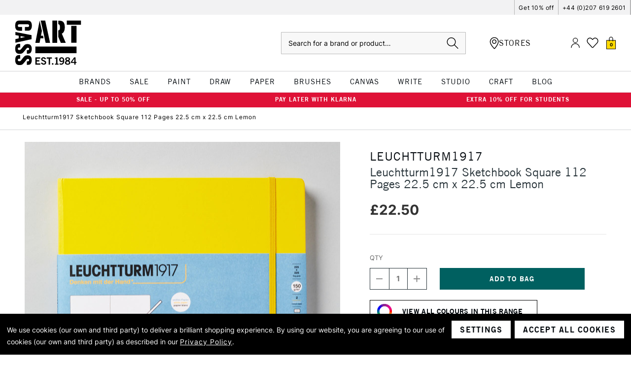

--- FILE ---
content_type: text/html; charset=UTF-8
request_url: https://www.cassart.co.uk/Leuchtturm1917-Sketchbook-Square-112-Pages-22.5-cm-x-22.5-cm-Lemon/
body_size: 80897
content:






<!DOCTYPE html>
<html class="no-js" lang="en">
    <head>
        <title>Leuchtturm1917 Sketchbook Square 112 Pages 22.5 cm x 22.5 cm Lemon | Cass Art</title>
        <link rel="dns-prefetch preconnect" href="https://cdn11.bigcommerce.com/s-1e5d9p00e3" crossorigin><link rel="dns-prefetch preconnect" href="https://fonts.googleapis.com/" crossorigin><link rel="dns-prefetch preconnect" href="https://fonts.gstatic.com/" crossorigin>
        <meta property="product:price:amount" content="22.5" /><meta property="product:price:currency" content="GBP" /><meta property="og:url" content="https://www.cassart.co.uk/Leuchtturm1917-Sketchbook-Square-112-Pages-22.5-cm-x-22.5-cm-Lemon/" /><meta property="og:site_name" content="Cass Art" /><meta name="description" content="View Leuchtturm1917 Sketchbook Square 112 Pages 22.5 cm x 22.5 cm Lemon here. Available at Cass Art. Buy Online Today."><link rel='canonical' href='https://www.cassart.co.uk/Leuchtturm1917-Sketchbook-Square-112-Pages-22.5-cm-x-22.5-cm-Lemon/' /><meta name='platform' content='bigcommerce.stencil' /><meta property="og:type" content="product" />
<meta property="og:title" content="Leuchtturm1917 Sketchbook Square 112 Pages 22.5 cm x 22.5 cm Lemon" />
<meta property="og:description" content="View Leuchtturm1917 Sketchbook Square 112 Pages 22.5 cm x 22.5 cm Lemon here. Available at Cass Art. Buy Online Today." />
<meta property="og:image" content="https://cdn11.bigcommerce.com/s-1e5d9p00e3/products/17106/images/95907/leuchtturm1917-sketchbook-square-112-pages-22.5-cm-x-22.5-cm-lemon__43843.1695907463.386.513.jpg?c=1" />
<meta property="og:availability" content="instock" />
<meta property="pinterest:richpins" content="enabled" />
        
         


        <link href="https://cdn11.bigcommerce.com/s-1e5d9p00e3/product_images/cass-art-favicon.png?t&#x3D;1660575408" rel="shortcut icon">
        <meta name="viewport" content="width=device-width, initial-scale=1, maximum-scale=1">
        <meta name="google-site-verification" content="tZTtHEKyY2blke1KAjbUzlWy4nCwAHpG1TcLqAUJMpY" />

        <script>
            document.documentElement.className = document.documentElement.className.replace('no-js', 'js');
        </script>

        <script>
    function browserSupportsAllFeatures() {
        return window.Promise
            && window.fetch
            && window.URL
            && window.URLSearchParams
            && window.WeakMap
            // object-fit support
            && ('objectFit' in document.documentElement.style);
    }

    function loadScript(src) {
        var js = document.createElement('script');
        js.src = src;
        js.onerror = function () {
            console.error('Failed to load polyfill script ' + src);
        };
        document.head.appendChild(js);
    }

    if (!browserSupportsAllFeatures()) {
        loadScript('https://cdn11.bigcommerce.com/s-1e5d9p00e3/stencil/5eceed10-b64b-013e-0fc9-3ed10d56838d/e/2f9da380-d2a0-013e-e586-4ea0a5dcd80a/dist/theme-bundle.polyfills.js');
    }
</script>
        <script>window.consentManagerTranslations = `{"locale":"en","locales":{"consent_manager.data_collection_warning":"en","consent_manager.accept_all_cookies":"en","consent_manager.gdpr_settings":"en","consent_manager.data_collection_preferences":"en","consent_manager.manage_data_collection_preferences":"en","consent_manager.use_data_by_cookies":"en","consent_manager.data_categories_table":"en","consent_manager.allow":"en","consent_manager.accept":"en","consent_manager.deny":"en","consent_manager.dismiss":"en","consent_manager.reject_all":"en","consent_manager.category":"en","consent_manager.purpose":"en","consent_manager.functional_category":"en","consent_manager.functional_purpose":"en","consent_manager.analytics_category":"en","consent_manager.analytics_purpose":"en","consent_manager.targeting_category":"en","consent_manager.advertising_category":"en","consent_manager.advertising_purpose":"en","consent_manager.essential_category":"en","consent_manager.esential_purpose":"en","consent_manager.yes":"en","consent_manager.no":"en","consent_manager.not_available":"en","consent_manager.cancel":"en","consent_manager.save":"en","consent_manager.back_to_preferences":"en","consent_manager.close_without_changes":"en","consent_manager.unsaved_changes":"en","consent_manager.by_using":"en","consent_manager.agree_on_data_collection":"en","consent_manager.change_preferences":"en","consent_manager.cancel_dialog_title":"en","consent_manager.privacy_policy":"en","consent_manager.allow_category_tracking":"en","consent_manager.disallow_category_tracking":"en"},"translations":{"consent_manager.data_collection_warning":"We use cookies (our own and third party) to deliver a brilliant shopping experience. ","consent_manager.accept_all_cookies":"Accept All Cookies","consent_manager.gdpr_settings":"Settings","consent_manager.data_collection_preferences":"Website Data Collection Preferences","consent_manager.manage_data_collection_preferences":"Manage Website Data Collection Preferences","consent_manager.use_data_by_cookies":" uses data collected by cookies and JavaScript libraries to improve your shopping experience.","consent_manager.data_categories_table":"The table below outlines how we use this data by category. To opt out of a category of data collection, select 'No' and save your preferences.","consent_manager.allow":"Allow","consent_manager.accept":"Accept","consent_manager.deny":"Deny","consent_manager.dismiss":"Dismiss","consent_manager.reject_all":"Reject all","consent_manager.category":"Category","consent_manager.purpose":"Purpose","consent_manager.functional_category":"Functional","consent_manager.functional_purpose":"Enables enhanced functionality, such as videos and live chat. If you do not allow these, then some or all of these functions may not work properly.","consent_manager.analytics_category":"Analytics","consent_manager.analytics_purpose":"Provide statistical information on site usage, e.g., web analytics so we can improve this website over time.","consent_manager.targeting_category":"Targeting","consent_manager.advertising_category":"Advertising","consent_manager.advertising_purpose":"Used to create profiles or personalize content to enhance your shopping experience.","consent_manager.essential_category":"Essential","consent_manager.esential_purpose":"Essential for the site and any requested services to work, but do not perform any additional or secondary function.","consent_manager.yes":"Yes","consent_manager.no":"No","consent_manager.not_available":"N/A","consent_manager.cancel":"Cancel","consent_manager.save":"Save","consent_manager.back_to_preferences":"Back to Preferences","consent_manager.close_without_changes":"You have unsaved changes to your data collection preferences. Are you sure you want to close without saving?","consent_manager.unsaved_changes":"You have unsaved changes","consent_manager.by_using":"By using our website, you're agreeing to our","consent_manager.agree_on_data_collection":"By using our website, you are agreeing to our use of cookies (our own and third party) as described in our ","consent_manager.change_preferences":"You can change your preferences at any time","consent_manager.cancel_dialog_title":"Are you sure you want to cancel?","consent_manager.privacy_policy":"Privacy Policy","consent_manager.allow_category_tracking":"Allow [CATEGORY_NAME] tracking","consent_manager.disallow_category_tracking":"Disallow [CATEGORY_NAME] tracking"}}`;</script>

        <script>
            window.lazySizesConfig = window.lazySizesConfig || {};
            window.lazySizesConfig.loadMode = 1;
        </script>

        <!-- Define dataLayer as empty array if it does not yet exist -->
        <script>
            window.dataLayer = window.dataLayer || [];
        </script>

        <script async src="https://cdn11.bigcommerce.com/s-1e5d9p00e3/stencil/5eceed10-b64b-013e-0fc9-3ed10d56838d/e/2f9da380-d2a0-013e-e586-4ea0a5dcd80a/dist/theme-bundle.head_async.js"></script>

        <!-- Include Klevu JavaScript Library -->
        <script src="https://js.klevu.com/core/v2/klevu.js"></script>

        <script>
            window.klevu_accountId = '164449840306314786';
            window.currency = 'GBP';
            window.customerGroupId = ''
        </script>

        <!-- Initialise Klevu -->
        <script src="https://cdn11.bigcommerce.com/s-1e5d9p00e3/stencil/5eceed10-b64b-013e-0fc9-3ed10d56838d/e/2f9da380-d2a0-013e-e586-4ea0a5dcd80a/js/theme/klevu/settings.js"></script>

        <!--Include Trustpilot widget-->
        <script type="text/javascript" src="//widget.trustpilot.com/bootstrap/v5/tp.widget.bootstrap.min.js" async></script>

        <script type="template/klevu" id="klevuCustomQuickSearchTemplateBase">
  <div class="kuPreventDocumentClick klevu-qs">
  <button class="klevu-qs__close" title="close">
    <img src="https://cdn11.bigcommerce.com/s-1e5d9p00e3/stencil/5eceed10-b64b-013e-0fc9-3ed10d56838d/e/2f9da380-d2a0-013e-e586-4ea0a5dcd80a/icons/close.svg" alt="close" />
  </button>

  <!-- leaving this in to prove that staging has missing data when testing -->
  <% console.log(data) %>

  <% if(data.query.productList) { %>
  <div class="klevu-qs__section klevu-qs__categories">
      <%=helper.render('klevuQuickCategorySuggestions', scope) %>
    </div>

    <div class="klevu-qs__section klevu-qs__pages">
      <%=helper.render('klevuQuickPageSuggestions', scope) %>
    </div>
    <% } else { %>
    <div class="klevu-qs__section klevu-qs__recs">
      <% if(data.recentSearches) { %>
      <div class="klevu-qs__section">
        <%=helper.render('kuTemplateRecentSearches', scope) %>
      </div>
      <% } %>

      <% if(data.popularSearches) { %>
      <div class="klevu-qs__section">
        <%=helper.render('kuTemplatePopularSearches', scope) %>
      </div>
      <% } %>
    </div>

    <div class="klevu-qs__section klevu-qs__pages">
      <div class="klevu-qs__section">
      <%=helper.render('klevuQuickSearchStaticArea', scope) %>
      </div>
    </div>
  <% } %>

  <% if(data.query.productList) { %>
    <div class="klevu-qs__section klevu-qs__products">
      <%=helper.render('klevuQuickProducts', scope) %>
    </div>
  <% } else { %>
    <div class="klevu-qs__section klevu-qs__products">
      <%=helper.render('klevuQuickNoResultsPopularProducts', scope) %>
    </div>
  <% } %>
</div>
</script>

<script type="template/klevu" id="klevuCustomQuickSearchProducts">
  <% if (data.query.productList) { %>
  <% if (data.query.productList.result.length > 0 ) { %>
    <div class="klevu-qs__header-wrapper">
      <h3 class="klevu-qs__product-heading search-card">Products</h3>
      <span class="klevu-qs__view-all">
          <a href="/search.php?search_query=<%=data.settings.term%>">
            View All Results for '<%=data.settings.term%>'
          </a>
      </span>
    </div>
    <div class="klevuQuickSearchResults klevuMeta klevu-qs__results">
      <ul class="kuQuickResultsListContainer klevu-qs__results-list productList"
        id="productList"
        data-result-view="list"
      >
        <% helper.each(data.query.productList.result, (_, dataLocal) => { %>
          <%
  const totalVariants = klevu.dom.helpers.cleanUpPriceValue(dataLocal.totalVariants);
  const startPrice = klevu.dom.helpers.cleanUpPriceValue(dataLocal.startPrice,dataLocal.currency);
  const salePrice = klevu.dom.helpers.cleanUpPriceValue(dataLocal.salePrice,dataLocal.currency);
  const price = klevu.dom.helpers.cleanUpPriceValue(dataLocal.price,dataLocal.currency);
  const activeCurrencyCode =  "GBP";
  const canBeExported = dataLocal?.canbeexported === 'No';
  const retailPriceValue = activeCurrencyCode === "EUR" ? dataLocal.retail_price_EUR : dataLocal.retailPrice;

  const retailPrice = klevu.dom.helpers.cleanUpPriceValue(retailPriceValue,dataLocal.currency);
  const isSale = salePrice < price;
  const isCheaperThnRRP = retailPrice > price;
  const sashNewCutOff = 21;
  let displayRRP = false;
  const isEUR = dataLocal?.currency === 'EUR';


  if (retailPriceValue) {
      displayRRP = true;
  }

  function drawSashes() {
    const sashNamesArray = [
      {
        name: 'sash_product_category_sale',
        type: 'string',
        color: 'sale'
      },
      {
        name: 'sash_sale',
        type: 'string',
        color: 'sale'
      },
      {
        name: 'sash_clearance',
        type: 'boolean',
        color: 'sale'
      },
      {
        name: 'sash_promotion',
        type: 'boolean',
        color: 'promo'
      },
      {
        name: 'sash_new_in',
        type: 'boolean',
        color: 'new-in'
      },
      {
        name: 'sash_flash_sale',
        type: 'boolean',
        color: 'sale'
      },
      {
        name: 'sash_great_value',
        type: 'boolean',
        color: 'great-value'
      },
      {
        name: 'sash_black_friday',
        type: 'boolean',
        color: 'black-friday'
      },
      {
        name: 'sash_new_colours_added',
        type: 'boolean',
        color: 'value'
      },
      {
        name: 'sash_buy_in_bulk',
        type: 'boolean',
        color: 'bulk-buy'
      },
      {
        name: 'sash_bundle_promo',
        type: 'string',
        color: 'promo'
      },
      {
        name: 'sash_bundle_offer',
        type: 'string',
        color: 'gift-set'
      },
      {
        name: 'sash_special_offer',
        type: 'string',
        color: 'promo'
      },
      {
        name: 'sash_free_product_gift_sample',
        type: 'string',
        color: 'free-gift'
      },
    ];

    let html = sashNamesArray.map(sash => {
      if (dataLocal[sash.name]) {
        if (sash.type == 'boolean') {
          return `<div class="sash sash--${sash.color}">${sash.name.replaceAll('sash', '').replaceAll('_', ' ').toUpperCase().trim()}</div>`;
        }

        if (sash.type == 'string') {
          return `<div class="sash sash--${sash.color}">${dataLocal[sash.name].trim()}</div>`;
        }
      }
    });

    if (dataLocal.klevu_category && dataLocal.klevu_category.toLowerCase().split(';;').includes("hidden categories;let's fill this town")) {
      html.push(`<div class="sash sash--sale">Sale</div>`);
    }

    if (dataLocal.klevu_category && dataLocal.klevu_category.toLowerCase().split(';;').includes('hidden categories;black friday promotion')) {
      html.push(`<div class="sash sash--black-friday">Black Friday</div>`);
    }

    if (html.length && html.some(Boolean)) {
      return `
        <div class="sashes">
          ${html.join('')}
        </div>
      `;
    }
  }

  function drawStrips() {
    const stripsNamesArray = ['strip_cass_own_brand', 'strip_exclusive', 'strip_more_sizes_available', 'strip_only_at_cass_art'];
    let html = [];

    if (dataLocal.strip_discount) {
      html.push(`<div class="strip"><span>${dataLocal.strip_discount.trim().substring(0, 23)}</span></div>`);
    } else {
      html = stripsNamesArray.map(name => {
        if (dataLocal[name]) {
          if (name === 'strip_cass_own_brand') {
            return `<div class="strip"><span>CASS ART COLLECTION</span></div>`
          } else {
            return `<div class="strip"><span>${name.replaceAll('strip', '').replaceAll('_', ' ').toUpperCase()}</span></div>`
          }
        }
      })
    }

    if (dataLocal.inStock != 'yes') {
      html.push(`<div class="strip">out of stock</div>`);
    }

    if (dataLocal.category && dataLocal.category.toLowerCase().split(';;').includes('black friday promotion')) {
      html.push(`<div class="strip strip--black-friday">20% OFF - CODE BF20</div>`);
    }
    

    if (html.length && html.some(Boolean)) {
      return `
        <div class="strips">
          ${html.join('')}
        </div>
      `;
    }
  }

  function drawLabels() {
    const labelNamesArray = ['online_exclusive']

    let html = labelNamesArray.map(name => {
      if (dataLocal[name] && dataLocal[name] != 'no') {
        return `<span class="label">${'label_online_only'.replaceAll('label', '').replaceAll('_', ' ').toUpperCase()}</span>`
      } else {
        return `<span class="label" style="height: 11px;"></span>`
      }
    })

    if (html.length && html.some(Boolean)) {
      return `
        <span class="labels">
          ${html.join('')}
        </span>
      `;
    }
  }

  const countColours = (children) => {
    const colourFields = children.data.site.products.edges.map(edge => edge.node.customFields.edges.filter(edge => edge.node.name === 'Colour Hex' || edge.node.name === 'Colour Hex Code')[0]);
    const uniqueColours = colourFields.reduce((acc, val) => typeof val === 'undefined' || acc.includes(val.node.value) ? [...acc] : [...acc, val.node.value], []);
    return uniqueColours.length;
  }

%>


<li class="product-card klevuProduct kuTrackRecentView product-card--search" data-id="<%=dataLocal.id%>" data-product-slide 
  data-event-type="product-click"
  data-product-brand="<%=dataLocal.brand%>"
  data-product-category="<%=dataLocal.category && dataLocal.category.replaceAll(';;', '/')%>"
  data-product-price="<% if (totalVariants > 0 && startPrice) { %><%= window.formatPrice(Number(dataLocal.startPrice), 'EN', activeCurrencyCode) %><% } else if (totalVariants > 0 && isSale) { %><%= window.formatPrice(Number(dataLocal.salePrice), 'EN', activeCurrencyCode) %><% } else if (isSale) { %><%= window.formatPrice(Number(dataLocal.salePrice), 'EN', activeCurrencyCode) %><% } else if (dataLocal.size_options_available) { %>From <%= window.formatPrice(Number(dataLocal.price), 'EN', activeCurrencyCode) %><% } else { %><%= window.formatPrice(Number(dataLocal.price), 'EN', activeCurrencyCode) %><% } %>" 
  data-name="<%=dataLocal.name%>">
  <a data-id="<%=dataLocal.id%>" href="<%=dataLocal.url%>" data-event-type="product-click" class="product-card__link klevuProductClick kuTrackRecentView plp-product-card">
    <div class="product-card__image-wrapper">
      <img
        src="<%=dataLocal.image%>"
        origin="<%=dataLocal.image%>"
        onerror="klevu.dom.helpers.cleanUpProductImage(this)"
        alt="<%=dataLocal.name%>"
        class="product-card__image"
        data-event-type="product-click"
      >
      <% if (dataLocal.imageHover) { %>
        <img
          src="<%=dataLocal.imageHover%>"
          origin="<%=dataLocal.imageHover%>"
          onerror="klevu.dom.helpers.cleanUpProductImage(this)"
          alt="<%=dataLocal.name%>"
          class="product-card__image product-card__image--hover"
          data-event-type="product-click"
        >
      <% }%>

    <%= drawStrips() %>
    </div>

    <div class="product-card__details">
      <span class="product-card__brand">
        <%= dataLocal.brand %>
      </span>
      <span class="product-card__name">
        <%= dataLocal.name %>
      </span>
      <div class="product-card__price">
        <% if (totalVariants > 0 && startPrice) { %>
          <div class="product-card__price--complex">
            <span>From</span>
            <span><%= window.formatPrice(Number(dataLocal.startPrice), 'EN', activeCurrencyCode) %></span>
          </div>
        <% } else if (totalVariants > 0 && isSale) { %>
          <div class="product-card__price--complex">
            <span>From</span>
            <span><%= window.formatPrice(Number(dataLocal.salePrice), 'EN', activeCurrencyCode) %></span>
          </div>
        <% } else if (isSale) { %>
          <span class="product-card__price--sale"><%= window.formatPrice(Number(dataLocal.salePrice), 'EN', activeCurrencyCode) %></span>
          <strike class="product-card__price--original" style="font-size: 11px">Was: <%= window.formatPrice(Number(dataLocal.price), 'EN', activeCurrencyCode) %></strike>
        <% } else if (dataLocal.size_options_available) { %>
          <span class="product-card__price--current <% if (retailPriceValue && displayRRP) { %>red<% } %>">From <%= window.formatPrice(Number(dataLocal.price), 'EN', activeCurrencyCode) %></span>
        <% } else { %>
          <span class="product-card__price--current <% if (retailPriceValue && displayRRP) { %>red<% } %>"><%= window.formatPrice(Number(dataLocal.price), 'EN', activeCurrencyCode) %></span>
        <% } %>
        <% if (retailPriceValue && displayRRP) { %>
          <span class="product-card__price--rrp">RRP: <%= window.formatPrice(Number(retailPriceValue), 'EN', activeCurrencyCode) %></span>
        <% } %>
      </div>
    </div>

    <div class="product-card__labels-options" id="product-card__labels-options-<%=dataLocal.id%>">
      <%= drawLabels() %>
      <% if (dataLocal.size_options_available) { %>
        <div class="product-card__options"><span>Available in</span><u><%=dataLocal.size_options_available.split(" & ")[0]%></u>
          <% if (dataLocal.size_options_available.split(" & ").length > 1) {%>
            & <u><%=dataLocal.size_options_available.split(" & ")[1]%></u>
          <% } %>
        </div>
      <% } %>
    </div>
  </a>

  <%= drawSashes() %>

  <div class="product-card__reviews-wishlist">
    <div class="wrapper">
    <% if (dataLocal.rating) { %>
      <div class="product-card__reviews">
        <div class="product-card__stars product-card__stars--show">
          <% for (let i = 0; i < 5; i ++) {%>
            <span class="icon <%= i > Number(dataLocal.rating) ? 'icon--ratingEmpty' : 'icon--ratingFull' %>">
              <svg>
                  <use xlink:href="#icon-star" />
              </svg>
            </span>
          <% } %>
        </div>
        <% if (dataLocal.ratingCount) { %>
          <span class="product-card__review-count">(<%= dataLocal.ratingCount %>)</span>
        <% } %>
      </div>
    <% } %>
  </div>
  <div class="wrapper">
    <% if (!dataLocal.size_options_available) { %>
      <button 
        data-swym-wishlist 
        data-entity-id="<%=dataLocal.id%>" 
        data-product-name="<%=dataLocal.name%>" 
        href="#swym-wishlist" 
        class="swym-wishlist"
        data-product-image-url="<%=dataLocal.image%>">
        <i class="icon" aria-hidden="true">
          <svg>
              <use xmlns:xlink="http://www.w3.org/1999/xlink" xlink:href="#icon-heart"></use>
          </svg>
        </i>
      </button>
    <% } %>
  </div>
  </div>

  <% if (dataLocal.sku[0] !== 'P')  { %>
    <% if (dataLocal.inStock === 'yes') { %>
  <div class="addToCart-wrapper">
    <div class="form-increment">
      <div class="form-increment-controls-wrapper " data-stock-value="<%=dataLocal.stock_level || 10000 %>">
        <button class="button decrement-button"
                data-cart-itemid=""
                data-action="dec"
                <% if (canBeExported && isEUR) { %> disabled <% } %>
        >
          <span class="is-srOnly">Decrease Quantity of undefined</span>
          <i class="icon" aria-hidden="true">
            <svg>
              <use xlink:href="#icon-quantity-minus"/>
            </svg>
          </i>
        </button>
        <input class="form-input form-input--incrementTotal cart-item-qty-input"
               id="qty-"
               name="qty-"
               type="tel"
               value="<%=dataLocal.packsize__moq_ || 1%>"
               min="1"
               pattern="[0-9]*"
               data-cart-itemid=""
               data-package-size="<%=dataLocal.packsize__moq_ || 1%>"
               data-action="manualQtyChange"
               aria-label=""
               readonly
              <% if (canBeExported && isEUR) { %> disabled <% } %>
        >
        <button class="button button--icon increment-button"
                data-cart-update
                data-cart-itemid=""
                data-action="inc"
                <% if (canBeExported && isEUR) { %> disabled <% } %>
        >
          <span class="is-srOnly">Increase Quantity of undefined</span>
          <i class="icon" aria-hidden="true">
            <svg>
              <use xlink:href="#icon-quantity-add"/>
            </svg>
          </i>
        </button>
      </div>
    </div>

    <button
      data-cart-update
      data-wait-message="Adding to bag…"
      data-id="<%=dataLocal.id%>"
      class="btn btn--tertiary add-to-cart-button"
      value="Add to Bag"
      <% if (canBeExported && isEUR) { %> disabled <% } %>
    >
      Add to Bag
    </button>
  </div>
    <% } else { %>
      <div class="button button--ghost out-of-stock-btn">
        <span>OUT OF STOCK</span>
      </div>
    <% } %>
  <% } else { %>
    <% if (dataLocal.inStock === 'yes') { %>
      <a href="<%=dataLocal.url%>" class="button button--ghost full-range">VIEW FULL RANGE</a>
    <% } else { %>
      <div class="button button--ghost out-of-stock-btn">
        <span>OUT OF STOCK</span>
      </div>
    <% } %>
  <% } %>
</li>
        <% }); %>
      </ul>
    </div>
  <% } else { %>
    No results found...
  <% } %>
<% } %>
</script>

<script type="template/klevu" id="klevuCustomQuickSearchCategories">
  <% if(data.query.categoryCompressed) { %>
  <h3>Categories</h3>
  <% if(data.query.categoryCompressed.result.length > 0 ){ %>
    <ul class="klevuCategorySuggestions klevu-qs__results">
      <% helper.each(data.query.categoryCompressed.result, (_, category) => { %>
        <li tabindex="-1">
          <a
            target="_self"
            href="<%= category.url %>"
            class="klevu-track-click"
            data-url="<%= category.url %>"
            data-name="<%= category.name %>"
          >
            <div class="klevu-qs__has-term">
              <%= category.name %>
            </div>
          </a>
        </li>
      <% }); %>
    </ul>
  <% } else { %>
    <div>No results found...</div>
  <% } %>
<% } %></script>

<script type="template/klevu" id="klevuCustomQuickSearchPages">
  <% if(data.query.cmsCompressed) { %>
  <h3>Pages</h3>
  <% if(data.query.cmsCompressed.result.length > 0 ){ %>
    <ul class="klevuCmsSuggestions klevu-qs__results">
      <% helper.each(data.query.cmsCompressed.result, (_, page) => { %>
        <li tabindex="-1">
          <a
            target="_self"
            href="<%= page.url %>"
            class="klevu-track-click"
            data-url="<%= page.url %>"
            data-name="<%= page.name %>"
          >
          <div class="klevu-qs__has-term">
            <%=page.name%>
          </div>
          </a>
        </li>
      <% }); %>
    </ul>
  <% } else { %>
    <div>No results found...</div>
  <% } %>
<% } %></script>

<script type="template/klevu" id="klevuCustomQuickSearchSuggestions">
  <% if (data.suggestions.autosuggestion && data.suggestions.autosuggestion.length > 0) { %>
  <div class="klevu-qs__header-section">
    <h3>klevu.quick_search.suggestions</h3>
  </div>
  <ul class="klevuSuggestions klevu-qs__results">
    <% data.suggestions.autosuggestion.forEach((suggestion) => { %>
      <li tabindex="-1">
        <a
          target="_self"
          href="/search.php?search_query=<%= suggestion.suggest.replace(/<\/?[^>]+(>|$)/g, '')%>"
          class="klevu-track-click"
          data-url="/search.php?search_query=<%= suggestion.suggest.replace(/<\/?[^>]+(>|$)/g, '')%>"
          data-name="<%= suggestion.suggest.replace(/<\/?[^>]+(>|$)/g, '')%>"
        >
        <div class="klevu-qs__has-term">
          <%=suggestion.suggest%>

        </div>
        </a>
      </li>
    <% }); %>
  </ul>
<% } %>
</script>

<script type="template/klevu" id="klevuCustomPopularSearches">
  <% if (data.popularSearches && data.popularSearches.length) { %>
    <div class="kuPopularSearchesBlock kuPreventDocumentClick">
        <h3 class="klevu-qs__product-heading search-card"><%= helper.translate("Popular Searches") %></h3>
        <div class="kuPopularSearchTerms">
            <ul>
                <% helper.each(data.popularSearches, function (key, term) { %>
                    <% if (term && term.length) { %>
                        <li class="kuPopularSearchTerm" data-value="<%= term %>">
                            <a target="_self" href="javascript:void(0)"><%= term %></a>
                        </li>
                    <% } %>
                <% }); %>
            </ul>
        </div>
    </div>
<% } %>
</script>

<script type="template/klevu" id="klevuCustomSearches">
  <% if (data.noResultsFoundPopularSearches && data.noResultsFoundPopularSearches.length > 0) { %>
    <div class="klevu-qs__header-section">
        <h3>Popular Searches</h3>
    </div>
    <ul class="klevuCmsSuggestions klevu-qs__results">
    <% helper.each(data.noResultsFoundPopularSearches, (_, popularTerm) => { %>
        <li tabindex="-1">
            <a
            target="_self"
            href="/search.php?search_query=<%=popularTerm%>"
            class="klevu-track-click"
            data-url="/search.php?search_query=<%=popularTerm%>"
            data-name="<%=popularTerm%>"
          >
                <div class="klevu-qs__has-term">
                    <%=popularTerm%>
                </div>
            </a>
        </li>
    <% }); %>
    </ul>
<% } %>
</script>

<script type="template/klevu" id="klevuCustomQuickNoResultsPopularProducts">
  <%
  var popularProductList = klevu.getObjectPath(data,"query.trendingProductList.result");
%>
<% if (popularProductList) { %>
  <% if(popularProductList.length > 0 ) { %>
    <div class="klevu-qs__header-wrapper">
      <h3 class="klevu-qs__product-heading"><%= helper.translate(data.quickNoResultsPopularHeading) %></h3>
    </div>
    <div class="klevuQuickSearchResults klevuQuickSearchNoResultsPopular klevuMeta klevu-qs__results">
      <ul class="kuQuickResultsListContainer klevu-qs__results-list productList"
        id="productList"
        data-result-view="list"
      >
      
      <% helper.each(popularProductList, (_, dataLocal) => { %>
        <%
  const totalVariants = klevu.dom.helpers.cleanUpPriceValue(dataLocal.totalVariants);
  const startPrice = klevu.dom.helpers.cleanUpPriceValue(dataLocal.startPrice,dataLocal.currency);
  const salePrice = klevu.dom.helpers.cleanUpPriceValue(dataLocal.salePrice,dataLocal.currency);
  const price = klevu.dom.helpers.cleanUpPriceValue(dataLocal.price,dataLocal.currency);
  const activeCurrencyCode =  "GBP";
  const canBeExported = dataLocal?.canbeexported === 'No';
  const retailPriceValue = activeCurrencyCode === "EUR" ? dataLocal.retail_price_EUR : dataLocal.retailPrice;

  const retailPrice = klevu.dom.helpers.cleanUpPriceValue(retailPriceValue,dataLocal.currency);
  const isSale = salePrice < price;
  const isCheaperThnRRP = retailPrice > price;
  const sashNewCutOff = 21;
  let displayRRP = false;
  const isEUR = dataLocal?.currency === 'EUR';


  if (retailPriceValue) {
      displayRRP = true;
  }

  function drawSashes() {
    const sashNamesArray = [
      {
        name: 'sash_product_category_sale',
        type: 'string',
        color: 'sale'
      },
      {
        name: 'sash_sale',
        type: 'string',
        color: 'sale'
      },
      {
        name: 'sash_clearance',
        type: 'boolean',
        color: 'sale'
      },
      {
        name: 'sash_promotion',
        type: 'boolean',
        color: 'promo'
      },
      {
        name: 'sash_new_in',
        type: 'boolean',
        color: 'new-in'
      },
      {
        name: 'sash_flash_sale',
        type: 'boolean',
        color: 'sale'
      },
      {
        name: 'sash_great_value',
        type: 'boolean',
        color: 'great-value'
      },
      {
        name: 'sash_black_friday',
        type: 'boolean',
        color: 'black-friday'
      },
      {
        name: 'sash_new_colours_added',
        type: 'boolean',
        color: 'value'
      },
      {
        name: 'sash_buy_in_bulk',
        type: 'boolean',
        color: 'bulk-buy'
      },
      {
        name: 'sash_bundle_promo',
        type: 'string',
        color: 'promo'
      },
      {
        name: 'sash_bundle_offer',
        type: 'string',
        color: 'gift-set'
      },
      {
        name: 'sash_special_offer',
        type: 'string',
        color: 'promo'
      },
      {
        name: 'sash_free_product_gift_sample',
        type: 'string',
        color: 'free-gift'
      },
    ];

    let html = sashNamesArray.map(sash => {
      if (dataLocal[sash.name]) {
        if (sash.type == 'boolean') {
          return `<div class="sash sash--${sash.color}">${sash.name.replaceAll('sash', '').replaceAll('_', ' ').toUpperCase().trim()}</div>`;
        }

        if (sash.type == 'string') {
          return `<div class="sash sash--${sash.color}">${dataLocal[sash.name].trim()}</div>`;
        }
      }
    });

    if (dataLocal.klevu_category && dataLocal.klevu_category.toLowerCase().split(';;').includes("hidden categories;let's fill this town")) {
      html.push(`<div class="sash sash--sale">Sale</div>`);
    }

    if (dataLocal.klevu_category && dataLocal.klevu_category.toLowerCase().split(';;').includes('hidden categories;black friday promotion')) {
      html.push(`<div class="sash sash--black-friday">Black Friday</div>`);
    }

    if (html.length && html.some(Boolean)) {
      return `
        <div class="sashes">
          ${html.join('')}
        </div>
      `;
    }
  }

  function drawStrips() {
    const stripsNamesArray = ['strip_cass_own_brand', 'strip_exclusive', 'strip_more_sizes_available', 'strip_only_at_cass_art'];
    let html = [];

    if (dataLocal.strip_discount) {
      html.push(`<div class="strip"><span>${dataLocal.strip_discount.trim().substring(0, 23)}</span></div>`);
    } else {
      html = stripsNamesArray.map(name => {
        if (dataLocal[name]) {
          if (name === 'strip_cass_own_brand') {
            return `<div class="strip"><span>CASS ART COLLECTION</span></div>`
          } else {
            return `<div class="strip"><span>${name.replaceAll('strip', '').replaceAll('_', ' ').toUpperCase()}</span></div>`
          }
        }
      })
    }

    if (dataLocal.inStock != 'yes') {
      html.push(`<div class="strip">out of stock</div>`);
    }

    if (dataLocal.category && dataLocal.category.toLowerCase().split(';;').includes('black friday promotion')) {
      html.push(`<div class="strip strip--black-friday">20% OFF - CODE BF20</div>`);
    }
    

    if (html.length && html.some(Boolean)) {
      return `
        <div class="strips">
          ${html.join('')}
        </div>
      `;
    }
  }

  function drawLabels() {
    const labelNamesArray = ['online_exclusive']

    let html = labelNamesArray.map(name => {
      if (dataLocal[name] && dataLocal[name] != 'no') {
        return `<span class="label">${'label_online_only'.replaceAll('label', '').replaceAll('_', ' ').toUpperCase()}</span>`
      } else {
        return `<span class="label" style="height: 11px;"></span>`
      }
    })

    if (html.length && html.some(Boolean)) {
      return `
        <span class="labels">
          ${html.join('')}
        </span>
      `;
    }
  }

  const countColours = (children) => {
    const colourFields = children.data.site.products.edges.map(edge => edge.node.customFields.edges.filter(edge => edge.node.name === 'Colour Hex' || edge.node.name === 'Colour Hex Code')[0]);
    const uniqueColours = colourFields.reduce((acc, val) => typeof val === 'undefined' || acc.includes(val.node.value) ? [...acc] : [...acc, val.node.value], []);
    return uniqueColours.length;
  }

%>


<li class="product-card klevuProduct kuTrackRecentView " data-id="<%=dataLocal.id%>" data-product-slide 
  data-event-type="product-click"
  data-product-brand="<%=dataLocal.brand%>"
  data-product-category="<%=dataLocal.category && dataLocal.category.replaceAll(';;', '/')%>"
  data-product-price="<% if (totalVariants > 0 && startPrice) { %><%= window.formatPrice(Number(dataLocal.startPrice), 'EN', activeCurrencyCode) %><% } else if (totalVariants > 0 && isSale) { %><%= window.formatPrice(Number(dataLocal.salePrice), 'EN', activeCurrencyCode) %><% } else if (isSale) { %><%= window.formatPrice(Number(dataLocal.salePrice), 'EN', activeCurrencyCode) %><% } else if (dataLocal.size_options_available) { %>From <%= window.formatPrice(Number(dataLocal.price), 'EN', activeCurrencyCode) %><% } else { %><%= window.formatPrice(Number(dataLocal.price), 'EN', activeCurrencyCode) %><% } %>" 
  data-name="<%=dataLocal.name%>">
  <a data-id="<%=dataLocal.id%>" href="<%=dataLocal.url%>" data-event-type="product-click" class="product-card__link klevuProductClick kuTrackRecentView plp-product-card">
    <div class="product-card__image-wrapper">
      <img
        src="<%=dataLocal.image%>"
        origin="<%=dataLocal.image%>"
        onerror="klevu.dom.helpers.cleanUpProductImage(this)"
        alt="<%=dataLocal.name%>"
        class="product-card__image"
        data-event-type="product-click"
      >
      <% if (dataLocal.imageHover) { %>
        <img
          src="<%=dataLocal.imageHover%>"
          origin="<%=dataLocal.imageHover%>"
          onerror="klevu.dom.helpers.cleanUpProductImage(this)"
          alt="<%=dataLocal.name%>"
          class="product-card__image product-card__image--hover"
          data-event-type="product-click"
        >
      <% }%>

    <%= drawStrips() %>
    </div>

    <div class="product-card__details">
      <span class="product-card__brand">
        <%= dataLocal.brand %>
      </span>
      <span class="product-card__name">
        <%= dataLocal.name %>
      </span>
      <div class="product-card__price">
        <% if (totalVariants > 0 && startPrice) { %>
          <div class="product-card__price--complex">
            <span>From</span>
            <span><%= window.formatPrice(Number(dataLocal.startPrice), 'EN', activeCurrencyCode) %></span>
          </div>
        <% } else if (totalVariants > 0 && isSale) { %>
          <div class="product-card__price--complex">
            <span>From</span>
            <span><%= window.formatPrice(Number(dataLocal.salePrice), 'EN', activeCurrencyCode) %></span>
          </div>
        <% } else if (isSale) { %>
          <span class="product-card__price--sale"><%= window.formatPrice(Number(dataLocal.salePrice), 'EN', activeCurrencyCode) %></span>
          <strike class="product-card__price--original" style="font-size: 11px">Was: <%= window.formatPrice(Number(dataLocal.price), 'EN', activeCurrencyCode) %></strike>
        <% } else if (dataLocal.size_options_available) { %>
          <span class="product-card__price--current <% if (retailPriceValue && displayRRP) { %>red<% } %>">From <%= window.formatPrice(Number(dataLocal.price), 'EN', activeCurrencyCode) %></span>
        <% } else { %>
          <span class="product-card__price--current <% if (retailPriceValue && displayRRP) { %>red<% } %>"><%= window.formatPrice(Number(dataLocal.price), 'EN', activeCurrencyCode) %></span>
        <% } %>
        <% if (retailPriceValue && displayRRP) { %>
          <span class="product-card__price--rrp">RRP: <%= window.formatPrice(Number(retailPriceValue), 'EN', activeCurrencyCode) %></span>
        <% } %>
      </div>
    </div>

    <div class="product-card__labels-options" id="product-card__labels-options-<%=dataLocal.id%>">
      <%= drawLabels() %>
      <% if (dataLocal.size_options_available) { %>
        <div class="product-card__options"><span>Available in</span><u><%=dataLocal.size_options_available.split(" & ")[0]%></u>
          <% if (dataLocal.size_options_available.split(" & ").length > 1) {%>
            & <u><%=dataLocal.size_options_available.split(" & ")[1]%></u>
          <% } %>
        </div>
      <% } %>
    </div>
  </a>

  <%= drawSashes() %>

  <div class="product-card__reviews-wishlist">
    <div class="wrapper">
    <% if (dataLocal.rating) { %>
      <div class="product-card__reviews">
        <div class="product-card__stars product-card__stars--show">
          <% for (let i = 0; i < 5; i ++) {%>
            <span class="icon <%= i > Number(dataLocal.rating) ? 'icon--ratingEmpty' : 'icon--ratingFull' %>">
              <svg>
                  <use xlink:href="#icon-star" />
              </svg>
            </span>
          <% } %>
        </div>
        <% if (dataLocal.ratingCount) { %>
          <span class="product-card__review-count">(<%= dataLocal.ratingCount %>)</span>
        <% } %>
      </div>
    <% } %>
  </div>
  <div class="wrapper">
    <% if (!dataLocal.size_options_available) { %>
      <button 
        data-swym-wishlist 
        data-entity-id="<%=dataLocal.id%>" 
        data-product-name="<%=dataLocal.name%>" 
        href="#swym-wishlist" 
        class="swym-wishlist"
        data-product-image-url="<%=dataLocal.image%>">
        <i class="icon" aria-hidden="true">
          <svg>
              <use xmlns:xlink="http://www.w3.org/1999/xlink" xlink:href="#icon-heart"></use>
          </svg>
        </i>
      </button>
    <% } %>
  </div>
  </div>

  <% if (dataLocal.sku[0] !== 'P')  { %>
    <% if (dataLocal.inStock === 'yes') { %>
  <div class="addToCart-wrapper">
    <div class="form-increment">
      <div class="form-increment-controls-wrapper " data-stock-value="<%=dataLocal.stock_level || 10000 %>">
        <button class="button decrement-button"
                data-cart-itemid=""
                data-action="dec"
                <% if (canBeExported && isEUR) { %> disabled <% } %>
        >
          <span class="is-srOnly">Decrease Quantity of undefined</span>
          <i class="icon" aria-hidden="true">
            <svg>
              <use xlink:href="#icon-quantity-minus"/>
            </svg>
          </i>
        </button>
        <input class="form-input form-input--incrementTotal cart-item-qty-input"
               id="qty-"
               name="qty-"
               type="tel"
               value="<%=dataLocal.packsize__moq_ || 1%>"
               min="1"
               pattern="[0-9]*"
               data-cart-itemid=""
               data-package-size="<%=dataLocal.packsize__moq_ || 1%>"
               data-action="manualQtyChange"
               aria-label=""
               readonly
              <% if (canBeExported && isEUR) { %> disabled <% } %>
        >
        <button class="button button--icon increment-button"
                data-cart-update
                data-cart-itemid=""
                data-action="inc"
                <% if (canBeExported && isEUR) { %> disabled <% } %>
        >
          <span class="is-srOnly">Increase Quantity of undefined</span>
          <i class="icon" aria-hidden="true">
            <svg>
              <use xlink:href="#icon-quantity-add"/>
            </svg>
          </i>
        </button>
      </div>
    </div>

    <button
      data-cart-update
      data-wait-message="Adding to bag…"
      data-id="<%=dataLocal.id%>"
      class="btn btn--tertiary add-to-cart-button"
      value="Add to Bag"
      <% if (canBeExported && isEUR) { %> disabled <% } %>
    >
      Add to Bag
    </button>
  </div>
    <% } else { %>
      <div class="button button--ghost out-of-stock-btn">
        <span>OUT OF STOCK</span>
      </div>
    <% } %>
  <% } else { %>
    <% if (dataLocal.inStock === 'yes') { %>
      <a href="<%=dataLocal.url%>" class="button button--ghost full-range">VIEW FULL RANGE</a>
    <% } else { %>
      <div class="button button--ghost out-of-stock-btn">
        <span>OUT OF STOCK</span>
      </div>
    <% } %>
  <% } %>
</li>
      <% }); %>
      </ul>
    </div>
  <% } %>
<% } %>
</script>

<script type="template/klevu" id="klevuCustomQuickAdviceAndInspiration">
  <% if (data.query.cmsCompressed && data.query.cmsCompressed.result.length >0) { %>
  <div class="klevu-qs__header-section">
    <h3>advice &amp; inspiration</h3>
  </div>
    <ul class="klevuAdviceAndInspiration klevu-qs__results">
      <% helper.each(data.query.cmsCompressed.result, (_, cmsArticle) => { %>
        <li tabindex="-1">
          <a
            target="_self"
            href="<%= cmsArticle.url %>"
            class="klevu-track-click"
            data-id="<%= cmsArticle.id %>"
            data-url="<%= cmsArticle.url %>"
            data-name="<%= cmsArticle.name %>"
          >
            <div>
              <%= cmsArticle.name %>
            </div>
          </a>
        </li>
      <% }); %>
    </ul>
<% } %></script>

<script type="template/klevu" id="klevuCustomQuickSearchStaticArea">
  <% let links=[ 
{name:"Delivery", url:"/delivery"},
{name:"Help and FAQs",url:"/help-faqs"},
{name:"Returns and Refunds",url:"/returns-and-refunds"},
{name:"Contact us",url:"/help-faqs"}] %>

<div class="klevu-qs__header-section">
  <h3>How Can We Help?</h3>
</div>

<ul class="klevuQuickSearchStaticArea klevu-qs__results">
  <% helper.each(links, (_, link) => { %>
  <li tabindex="-1">
    <a
      target="_self"
      href="<%= link.url %>"
      class="klevu-track-click"
      data-url="<%= link.url %>"
      data-name="<%= link.name %>"
    >
      <div><%= link.name %></div>
    </a>
  </li>
  <% }); %>
</ul>
</script>

<script type="template/klevu" id="klevuCustomRecentlyViewed">
  <%
  var recentlyViewed = klevu.getObjectPath(data,"query.recentViewedProductList.result");
  if(recentlyViewed) {
    if (recentlyViewed.length > 10) {
      recentlyViewed.length = 10;
    }
  }
%>
<% if (recentlyViewed) { %>
  <% if(recentlyViewed.length > 0 ) { %>
    <div class="klevu-qs__header-section">
      <h3>Recently Viewed</h3>
    </div>
    <div class="klevuQuickSearchNoResultsPopular"
      data-section="noResultsFoundPopularProductList"
      id="noResultsFoundPopularProductList"
    >
      <% helper.each(recentlyViewed, (_, dataLocal) => { %>
        <%
  const totalVariants = klevu.dom.helpers.cleanUpPriceValue(dataLocal.totalVariants);
  const startPrice = klevu.dom.helpers.cleanUpPriceValue(dataLocal.startPrice,dataLocal.currency);
  const salePrice = klevu.dom.helpers.cleanUpPriceValue(dataLocal.salePrice,dataLocal.currency);
  const price = klevu.dom.helpers.cleanUpPriceValue(dataLocal.price,dataLocal.currency);
  const activeCurrencyCode =  "GBP";
  const canBeExported = dataLocal?.canbeexported === 'No';
  const retailPriceValue = activeCurrencyCode === "EUR" ? dataLocal.retail_price_EUR : dataLocal.retailPrice;

  const retailPrice = klevu.dom.helpers.cleanUpPriceValue(retailPriceValue,dataLocal.currency);
  const isSale = salePrice < price;
  const isCheaperThnRRP = retailPrice > price;
  const sashNewCutOff = 21;
  let displayRRP = false;
  const isEUR = dataLocal?.currency === 'EUR';


  if (retailPriceValue) {
      displayRRP = true;
  }

  function drawSashes() {
    const sashNamesArray = [
      {
        name: 'sash_product_category_sale',
        type: 'string',
        color: 'sale'
      },
      {
        name: 'sash_sale',
        type: 'string',
        color: 'sale'
      },
      {
        name: 'sash_clearance',
        type: 'boolean',
        color: 'sale'
      },
      {
        name: 'sash_promotion',
        type: 'boolean',
        color: 'promo'
      },
      {
        name: 'sash_new_in',
        type: 'boolean',
        color: 'new-in'
      },
      {
        name: 'sash_flash_sale',
        type: 'boolean',
        color: 'sale'
      },
      {
        name: 'sash_great_value',
        type: 'boolean',
        color: 'great-value'
      },
      {
        name: 'sash_black_friday',
        type: 'boolean',
        color: 'black-friday'
      },
      {
        name: 'sash_new_colours_added',
        type: 'boolean',
        color: 'value'
      },
      {
        name: 'sash_buy_in_bulk',
        type: 'boolean',
        color: 'bulk-buy'
      },
      {
        name: 'sash_bundle_promo',
        type: 'string',
        color: 'promo'
      },
      {
        name: 'sash_bundle_offer',
        type: 'string',
        color: 'gift-set'
      },
      {
        name: 'sash_special_offer',
        type: 'string',
        color: 'promo'
      },
      {
        name: 'sash_free_product_gift_sample',
        type: 'string',
        color: 'free-gift'
      },
    ];

    let html = sashNamesArray.map(sash => {
      if (dataLocal[sash.name]) {
        if (sash.type == 'boolean') {
          return `<div class="sash sash--${sash.color}">${sash.name.replaceAll('sash', '').replaceAll('_', ' ').toUpperCase().trim()}</div>`;
        }

        if (sash.type == 'string') {
          return `<div class="sash sash--${sash.color}">${dataLocal[sash.name].trim()}</div>`;
        }
      }
    });

    if (dataLocal.klevu_category && dataLocal.klevu_category.toLowerCase().split(';;').includes("hidden categories;let's fill this town")) {
      html.push(`<div class="sash sash--sale">Sale</div>`);
    }

    if (dataLocal.klevu_category && dataLocal.klevu_category.toLowerCase().split(';;').includes('hidden categories;black friday promotion')) {
      html.push(`<div class="sash sash--black-friday">Black Friday</div>`);
    }

    if (html.length && html.some(Boolean)) {
      return `
        <div class="sashes">
          ${html.join('')}
        </div>
      `;
    }
  }

  function drawStrips() {
    const stripsNamesArray = ['strip_cass_own_brand', 'strip_exclusive', 'strip_more_sizes_available', 'strip_only_at_cass_art'];
    let html = [];

    if (dataLocal.strip_discount) {
      html.push(`<div class="strip"><span>${dataLocal.strip_discount.trim().substring(0, 23)}</span></div>`);
    } else {
      html = stripsNamesArray.map(name => {
        if (dataLocal[name]) {
          if (name === 'strip_cass_own_brand') {
            return `<div class="strip"><span>CASS ART COLLECTION</span></div>`
          } else {
            return `<div class="strip"><span>${name.replaceAll('strip', '').replaceAll('_', ' ').toUpperCase()}</span></div>`
          }
        }
      })
    }

    if (dataLocal.inStock != 'yes') {
      html.push(`<div class="strip">out of stock</div>`);
    }

    if (dataLocal.category && dataLocal.category.toLowerCase().split(';;').includes('black friday promotion')) {
      html.push(`<div class="strip strip--black-friday">20% OFF - CODE BF20</div>`);
    }
    

    if (html.length && html.some(Boolean)) {
      return `
        <div class="strips">
          ${html.join('')}
        </div>
      `;
    }
  }

  function drawLabels() {
    const labelNamesArray = ['online_exclusive']

    let html = labelNamesArray.map(name => {
      if (dataLocal[name] && dataLocal[name] != 'no') {
        return `<span class="label">${'label_online_only'.replaceAll('label', '').replaceAll('_', ' ').toUpperCase()}</span>`
      } else {
        return `<span class="label" style="height: 11px;"></span>`
      }
    })

    if (html.length && html.some(Boolean)) {
      return `
        <span class="labels">
          ${html.join('')}
        </span>
      `;
    }
  }

  const countColours = (children) => {
    const colourFields = children.data.site.products.edges.map(edge => edge.node.customFields.edges.filter(edge => edge.node.name === 'Colour Hex' || edge.node.name === 'Colour Hex Code')[0]);
    const uniqueColours = colourFields.reduce((acc, val) => typeof val === 'undefined' || acc.includes(val.node.value) ? [...acc] : [...acc, val.node.value], []);
    return uniqueColours.length;
  }

%>


<li class="product-card klevuProduct kuTrackRecentView " data-id="<%=dataLocal.id%>" data-product-slide 
  data-event-type="product-click"
  data-product-brand="<%=dataLocal.brand%>"
  data-product-category="<%=dataLocal.category && dataLocal.category.replaceAll(';;', '/')%>"
  data-product-price="<% if (totalVariants > 0 && startPrice) { %><%= window.formatPrice(Number(dataLocal.startPrice), 'EN', activeCurrencyCode) %><% } else if (totalVariants > 0 && isSale) { %><%= window.formatPrice(Number(dataLocal.salePrice), 'EN', activeCurrencyCode) %><% } else if (isSale) { %><%= window.formatPrice(Number(dataLocal.salePrice), 'EN', activeCurrencyCode) %><% } else if (dataLocal.size_options_available) { %>From <%= window.formatPrice(Number(dataLocal.price), 'EN', activeCurrencyCode) %><% } else { %><%= window.formatPrice(Number(dataLocal.price), 'EN', activeCurrencyCode) %><% } %>" 
  data-name="<%=dataLocal.name%>">
  <a data-id="<%=dataLocal.id%>" href="<%=dataLocal.url%>" data-event-type="product-click" class="product-card__link klevuProductClick kuTrackRecentView plp-product-card">
    <div class="product-card__image-wrapper">
      <img
        src="<%=dataLocal.image%>"
        origin="<%=dataLocal.image%>"
        onerror="klevu.dom.helpers.cleanUpProductImage(this)"
        alt="<%=dataLocal.name%>"
        class="product-card__image"
        data-event-type="product-click"
      >
      <% if (dataLocal.imageHover) { %>
        <img
          src="<%=dataLocal.imageHover%>"
          origin="<%=dataLocal.imageHover%>"
          onerror="klevu.dom.helpers.cleanUpProductImage(this)"
          alt="<%=dataLocal.name%>"
          class="product-card__image product-card__image--hover"
          data-event-type="product-click"
        >
      <% }%>

    <%= drawStrips() %>
    </div>

    <div class="product-card__details">
      <span class="product-card__brand">
        <%= dataLocal.brand %>
      </span>
      <span class="product-card__name">
        <%= dataLocal.name %>
      </span>
      <div class="product-card__price">
        <% if (totalVariants > 0 && startPrice) { %>
          <div class="product-card__price--complex">
            <span>From</span>
            <span><%= window.formatPrice(Number(dataLocal.startPrice), 'EN', activeCurrencyCode) %></span>
          </div>
        <% } else if (totalVariants > 0 && isSale) { %>
          <div class="product-card__price--complex">
            <span>From</span>
            <span><%= window.formatPrice(Number(dataLocal.salePrice), 'EN', activeCurrencyCode) %></span>
          </div>
        <% } else if (isSale) { %>
          <span class="product-card__price--sale"><%= window.formatPrice(Number(dataLocal.salePrice), 'EN', activeCurrencyCode) %></span>
          <strike class="product-card__price--original" style="font-size: 11px">Was: <%= window.formatPrice(Number(dataLocal.price), 'EN', activeCurrencyCode) %></strike>
        <% } else if (dataLocal.size_options_available) { %>
          <span class="product-card__price--current <% if (retailPriceValue && displayRRP) { %>red<% } %>">From <%= window.formatPrice(Number(dataLocal.price), 'EN', activeCurrencyCode) %></span>
        <% } else { %>
          <span class="product-card__price--current <% if (retailPriceValue && displayRRP) { %>red<% } %>"><%= window.formatPrice(Number(dataLocal.price), 'EN', activeCurrencyCode) %></span>
        <% } %>
        <% if (retailPriceValue && displayRRP) { %>
          <span class="product-card__price--rrp">RRP: <%= window.formatPrice(Number(retailPriceValue), 'EN', activeCurrencyCode) %></span>
        <% } %>
      </div>
    </div>

    <div class="product-card__labels-options" id="product-card__labels-options-<%=dataLocal.id%>">
      <%= drawLabels() %>
      <% if (dataLocal.size_options_available) { %>
        <div class="product-card__options"><span>Available in</span><u><%=dataLocal.size_options_available.split(" & ")[0]%></u>
          <% if (dataLocal.size_options_available.split(" & ").length > 1) {%>
            & <u><%=dataLocal.size_options_available.split(" & ")[1]%></u>
          <% } %>
        </div>
      <% } %>
    </div>
  </a>

  <%= drawSashes() %>

  <div class="product-card__reviews-wishlist">
    <div class="wrapper">
    <% if (dataLocal.rating) { %>
      <div class="product-card__reviews">
        <div class="product-card__stars product-card__stars--show">
          <% for (let i = 0; i < 5; i ++) {%>
            <span class="icon <%= i > Number(dataLocal.rating) ? 'icon--ratingEmpty' : 'icon--ratingFull' %>">
              <svg>
                  <use xlink:href="#icon-star" />
              </svg>
            </span>
          <% } %>
        </div>
        <% if (dataLocal.ratingCount) { %>
          <span class="product-card__review-count">(<%= dataLocal.ratingCount %>)</span>
        <% } %>
      </div>
    <% } %>
  </div>
  <div class="wrapper">
    <% if (!dataLocal.size_options_available) { %>
      <button 
        data-swym-wishlist 
        data-entity-id="<%=dataLocal.id%>" 
        data-product-name="<%=dataLocal.name%>" 
        href="#swym-wishlist" 
        class="swym-wishlist"
        data-product-image-url="<%=dataLocal.image%>">
        <i class="icon" aria-hidden="true">
          <svg>
              <use xmlns:xlink="http://www.w3.org/1999/xlink" xlink:href="#icon-heart"></use>
          </svg>
        </i>
      </button>
    <% } %>
  </div>
  </div>

  <% if (dataLocal.sku[0] !== 'P')  { %>
    <% if (dataLocal.inStock === 'yes') { %>
  <div class="addToCart-wrapper">
    <div class="form-increment">
      <div class="form-increment-controls-wrapper " data-stock-value="<%=dataLocal.stock_level || 10000 %>">
        <button class="button decrement-button"
                data-cart-itemid=""
                data-action="dec"
                <% if (canBeExported && isEUR) { %> disabled <% } %>
        >
          <span class="is-srOnly">Decrease Quantity of undefined</span>
          <i class="icon" aria-hidden="true">
            <svg>
              <use xlink:href="#icon-quantity-minus"/>
            </svg>
          </i>
        </button>
        <input class="form-input form-input--incrementTotal cart-item-qty-input"
               id="qty-"
               name="qty-"
               type="tel"
               value="<%=dataLocal.packsize__moq_ || 1%>"
               min="1"
               pattern="[0-9]*"
               data-cart-itemid=""
               data-package-size="<%=dataLocal.packsize__moq_ || 1%>"
               data-action="manualQtyChange"
               aria-label=""
               readonly
              <% if (canBeExported && isEUR) { %> disabled <% } %>
        >
        <button class="button button--icon increment-button"
                data-cart-update
                data-cart-itemid=""
                data-action="inc"
                <% if (canBeExported && isEUR) { %> disabled <% } %>
        >
          <span class="is-srOnly">Increase Quantity of undefined</span>
          <i class="icon" aria-hidden="true">
            <svg>
              <use xlink:href="#icon-quantity-add"/>
            </svg>
          </i>
        </button>
      </div>
    </div>

    <button
      data-cart-update
      data-wait-message="Adding to bag…"
      data-id="<%=dataLocal.id%>"
      class="btn btn--tertiary add-to-cart-button"
      value="Add to Bag"
      <% if (canBeExported && isEUR) { %> disabled <% } %>
    >
      Add to Bag
    </button>
  </div>
    <% } else { %>
      <div class="button button--ghost out-of-stock-btn">
        <span>OUT OF STOCK</span>
      </div>
    <% } %>
  <% } else { %>
    <% if (dataLocal.inStock === 'yes') { %>
      <a href="<%=dataLocal.url%>" class="button button--ghost full-range">VIEW FULL RANGE</a>
    <% } else { %>
      <div class="button button--ghost out-of-stock-btn">
        <span>OUT OF STOCK</span>
      </div>
    <% } %>
  <% } %>
</li>
      <% }); %>
    </div>
  <% } %>
<% } %>
</script>

<script type="template/klevu" id="klevuCustomRecentlySearched">
  <% if (data.recentSearches && data.recentSearches.length) { %>
  <div class="klevu-qs__header-section">
    <div class="kuRecentSearchesBlock kuPreventDocumentClick">
      <h3 class="klevu-qs__product-heading search-card"><%= helper.translate("Recent Searches") %></h3>
      <div class="kuRecentSearchTerms">
        <ul>
          <% helper.each(data.recentSearches, function (key, term) { %>
            <% if (term && term.length) { %>
              <li class="kuRecentSearchTerm" data-value="<%= helper.escapeHTML(term) %>">
                <a target="_parent" href="javascript:void(0)">
                  <%= helper.escapeHTML(term) %>
                </a>
              </li>
            <% } %>
          <% }); %>
        </ul>
      </div>
    </div>
  </div>
<% } %>
</script>

        <!-- Include Klevu Recs Library -->
        <script src="https://js.klevu.com/recs/v2/klevu-recs.js"></script>

        <!-- Include Quick Search Theme -->
        <script src="https://js.klevu.com/theme/default/v2/quick-search.js"></script>


        <script type="text/javascript">
                var klevu_page_meta  = {
                    "pageType": "pdp",
                    "itemName": "Leuchtturm1917 Sketchbook Square 112 Pages 22.5 cm x 22.5 cm Lemon",
                    "itemUrl": "https://www.cassart.co.uk/Leuchtturm1917-Sketchbook-Square-112-Pages-22.5-cm-x-22.5-cm-Lemon/",
                    "itemId": "17106",
                    "itemGroupId": "17106",
                    "itemSalePrice": "22.5",
                    "itemCurrency": "GBP"
                };
        </script>



        <script src="https://ajax.googleapis.com/ajax/libs/webfont/1.6.26/webfont.js"></script>

        <script>
            WebFont.load({
                custom: {
                    families: ['Karla', 'Roboto', 'Source Sans Pro']
                },
                classes: false
            });
        </script> 

        <link href="https://fonts.googleapis.com/css?family=Montserrat:700,500&display=swap" rel="stylesheet">
        <link data-stencil-stylesheet href="https://cdn11.bigcommerce.com/s-1e5d9p00e3/stencil/5eceed10-b64b-013e-0fc9-3ed10d56838d/e/2f9da380-d2a0-013e-e586-4ea0a5dcd80a/css/theme-dd3b8100-d90f-013e-b607-56a9e7a677ab.css" rel="stylesheet">

        <!-- Start Tracking Code for analytics_facebook -->

<script data-bc-cookie-consent="4" type="text/plain">
!function(f,b,e,v,n,t,s){if(f.fbq)return;n=f.fbq=function(){n.callMethod?n.callMethod.apply(n,arguments):n.queue.push(arguments)};if(!f._fbq)f._fbq=n;n.push=n;n.loaded=!0;n.version='2.0';n.queue=[];t=b.createElement(e);t.async=!0;t.src=v;s=b.getElementsByTagName(e)[0];s.parentNode.insertBefore(t,s)}(window,document,'script','https://connect.facebook.net/en_US/fbevents.js');

fbq('set', 'autoConfig', 'false', '424542055827790');
fbq('dataProcessingOptions', []);
fbq('init', '424542055827790', {"external_id":"1711dbe6-cabe-4fd8-a076-868f184c1e03"});
fbq('set', 'agent', 'bigcommerce', '424542055827790');

function trackEvents() {
    var pathName = window.location.pathname;

    fbq('track', 'PageView', {}, "");

    // Search events start -- only fire if the shopper lands on the /search.php page
    if (pathName.indexOf('/search.php') === 0 && getUrlParameter('search_query')) {
        fbq('track', 'Search', {
            content_type: 'product_group',
            content_ids: [],
            search_string: getUrlParameter('search_query')
        });
    }
    // Search events end

    // Wishlist events start -- only fire if the shopper attempts to add an item to their wishlist
    if (pathName.indexOf('/wishlist.php') === 0 && getUrlParameter('added_product_id')) {
        fbq('track', 'AddToWishlist', {
            content_type: 'product_group',
            content_ids: []
        });
    }
    // Wishlist events end

    // Lead events start -- only fire if the shopper subscribes to newsletter
    if (pathName.indexOf('/subscribe.php') === 0 && getUrlParameter('result') === 'success') {
        fbq('track', 'Lead', {});
    }
    // Lead events end

    // Registration events start -- only fire if the shopper registers an account
    if (pathName.indexOf('/login.php') === 0 && getUrlParameter('action') === 'account_created') {
        fbq('track', 'CompleteRegistration', {}, "");
    }
    // Registration events end

    

    function getUrlParameter(name) {
        var cleanName = name.replace(/[\[]/, '\[').replace(/[\]]/, '\]');
        var regex = new RegExp('[\?&]' + cleanName + '=([^&#]*)');
        var results = regex.exec(window.location.search);
        return results === null ? '' : decodeURIComponent(results[1].replace(/\+/g, ' '));
    }
}

if (window.addEventListener) {
    window.addEventListener("load", trackEvents, false)
}
</script>
<noscript><img height="1" width="1" style="display:none" alt="null" src="https://www.facebook.com/tr?id=424542055827790&ev=PageView&noscript=1&a=plbigcommerce1.2&eid="/></noscript>

<!-- End Tracking Code for analytics_facebook -->

<!-- Start Tracking Code for analytics_googleanalytics4 -->

<script data-cfasync="false" src="https://cdn11.bigcommerce.com/shared/js/google_analytics4_bodl_subscribers-358423becf5d870b8b603a81de597c10f6bc7699.js" integrity="sha256-gtOfJ3Avc1pEE/hx6SKj/96cca7JvfqllWA9FTQJyfI=" crossorigin="anonymous"></script>
<script data-cfasync="false">
  (function () {
    window.dataLayer = window.dataLayer || [];

    function gtag(){
        dataLayer.push(arguments);
    }

    function initGA4(event) {
         function setupGtag() {
            function configureGtag() {
                gtag('js', new Date());
                gtag('set', 'developer_id.dMjk3Nj', true);
                gtag('config', 'G-89YLRW8DNG');
            }

            var script = document.createElement('script');

            script.src = 'https://www.googletagmanager.com/gtag/js?id=G-89YLRW8DNG';
            script.async = true;
            script.onload = configureGtag;

            document.head.appendChild(script);
        }

        setupGtag();

        if (typeof subscribeOnBodlEvents === 'function') {
            subscribeOnBodlEvents('G-89YLRW8DNG', true);
        }

        window.removeEventListener(event.type, initGA4);
    }

    gtag('consent', 'default', {"ad_storage":"denied","ad_user_data":"denied","ad_personalization":"denied","analytics_storage":"denied","functionality_storage":"denied"})
            

    var eventName = document.readyState === 'complete' ? 'consentScriptsLoaded' : 'DOMContentLoaded';
    window.addEventListener(eventName, initGA4, false);
  })()
</script>

<!-- End Tracking Code for analytics_googleanalytics4 -->

<!-- Start Tracking Code for analytics_siteverification -->

<meta name="google-site-verification" content="uZvzVDtVCL50TT2WsrH7kpK7QsQZiTnYjHt31DvPWRs" />

<!-- End Tracking Code for analytics_siteverification -->


<script type="text/javascript" src="https://checkout-sdk.bigcommerce.com/v1/loader.js" defer ></script>
<script src="https://www.google.com/recaptcha/api.js" async defer></script>
<script>window.consentManagerStoreConfig = function () { return {"storeName":"Cass Art","privacyPolicyUrl":"https:\/\/www.cassart.co.uk\/privacy-and-cookies-policy\/","writeKey":null,"improvedConsentManagerEnabled":true,"AlwaysIncludeScriptsWithConsentTag":true}; };</script>
<script type="text/javascript" src="https://cdn11.bigcommerce.com/shared/js/bodl-consent-32a446f5a681a22e8af09a4ab8f4e4b6deda6487.js" integrity="sha256-uitfaufFdsW9ELiQEkeOgsYedtr3BuhVvA4WaPhIZZY=" crossorigin="anonymous" defer></script>
<script type="text/javascript" src="https://cdn11.bigcommerce.com/shared/js/storefront/consent-manager-config-3013a89bb0485f417056882e3b5cf19e6588b7ba.js" defer></script>
<script type="text/javascript" src="https://cdn11.bigcommerce.com/shared/js/storefront/consent-manager-08633fe15aba542118c03f6d45457262fa9fac88.js" defer></script>
<script type="text/javascript">
var BCData = {"product_attributes":{"sku":"035335","upc":"4004117577963","mpn":"362360","gtin":"4004117577963","weight":null,"base":true,"image":null,"price":{"with_tax":{"formatted":"\u00a322.50","value":22.5,"currency":"GBP"},"tax_label":"VAT"},"stock":null,"instock":true,"stock_message":null,"purchasable":true,"purchasing_message":null,"call_for_price_message":null}};
</script>
<script data-bc-cookie-consent="2" type="text/plain" src='https://swymv3premium-01.azureedge.net/code/swym-bigcommerce.js' async></script><script data-bc-cookie-consent="4" type="text/plain" src='https://cdn.attn.tv/cassart/dtag.js'  ></script><!-- Google Tag Manager -->
<script data-bc-cookie-consent="3" type="text/plain">(function(w,d,s,l,i){w[l]=w[l]||[];w[l].push({'gtm.start':
new Date().getTime(),event:'gtm.js'});var f=d.getElementsByTagName(s)[0],
j=d.createElement(s),dl=l!='dataLayer'?'&l='+l:'';j.async=true;j.src=
'https://www.googletagmanager.com/gtm.js?id='+i+dl;f.parentNode.insertBefore(j,f);
})(window,document,'script','dataLayer','GTM-WBD79G');</script>
<!-- End Google Tag Manager --><script data-bc-cookie-consent="2" type="text/plain" id="swym-js-page-context">




  




  
  
 var swymproduct = {
    id: 17106,
    title: "Leuchtturm1917 Sketchbook Square 112 Pages 22.5 cm x 22.5 cm Lemon",
    url:  "https://www.cassart.co.uk/Leuchtturm1917-Sketchbook-Square-112-Pages-22.5-cm-x-22.5-cm-Lemon/",
    options: (true == true ? [] : []),
    main_image: {"data":"https://cdn11.bigcommerce.com/s-1e5d9p00e3/images/stencil/{:size}/products/17106/95907/leuchtturm1917-sketchbook-square-112-pages-22.5-cm-x-22.5-cm-lemon__43843.1695907463.jpg?c=1","alt":" Leuchtturm1917 Sketchbook Square 112 Pages 22.5 cm x 22.5 cm Lemon "},
    price: {"with_tax":{"formatted":"£22.50","value":22.5,"currency":"GBP"},"tax_label":"VAT"},
    pre_order:  "",
    can_purchase: true
};


(function() {
  window.swymJSObject = {
    pid: "w9s27wHxU4wzleFN78UlmQCqY0DNokwJ9Dcz98rc2+g=",
    storeHash: "1e5d9p00e3",
    apiToken: "eyJ0eXAiOiJKV1QiLCJhbGciOiJFUzI1NiJ9.eyJjaWQiOlsxXSwiY29ycyI6WyJodHRwczovL3d3dy5jYXNzYXJ0LmNvLnVrIl0sImVhdCI6MTc2OTE0OTA3MSwiaWF0IjoxNzY4OTc2MjcxLCJpc3MiOiJCQyIsInNpZCI6MTAwMTk5NDYxMCwic3ViIjoiQkMiLCJzdWJfdHlwZSI6MCwidG9rZW5fdHlwZSI6MX0.5FMuThgoLJhuOq0UmiGA0nQ3ZOqa-LzkX6KRIwKkK6zGerkzO7Kn7H42pyCOMb6wtMTv1bLU5dK9HxZNIfB5bw"
  };
  window.getSwymPageContext = function() {
    var pageData = JSON.parse("{\"swym_pagetype\":\"product\",\"swym_custid\":null,\"swym_cust_extra_check\":false,\"swym_wls\":null,\"swym_breadcrumbs\":[{\"url\":\"https://www.cassart.co.uk/\",\"name\":\"Home\"},{\"url\":\"https://www.cassart.co.uk/Leuchtturm1917-Sketchbook-Square-112-Pages-22.5-cm-x-22.5-cm-Lemon/\",\"name\":\"Leuchtturm1917 Sketchbook Square 112 Pages 22.5 cm x 22.5 cm Lemon\"}],\"swym_et\":1}");
    pageData.swym_product = swymproduct;
    return pageData;
  };
  window.swymJSBCLoad = function() {
    window.SwymPageContext = window.getSwymPageContext();
    if(!window._swat) {
      (function (s, w, r, e, l, a, y) {
        r['SwymRetailerConfig'] = s;
        r[s] = r[s] || function (k, v) {
          r[s][k] = v;
        };
      })('_swrc', '', window);
      _swrc('RetailerId', swymJSObject.pid);
      _swrc('ApiToken', swymJSObject.apiToken);
      _swrc('Callback', function(){initSwymBC();});
    } else if(window._swat.postLoader) {
      _swrc = window._swat.postLoader;
      _swrc('RetailerId', swymJSObject.pid);
      _swrc('ApiToken', swymJSObject.apiToken);
      _swrc('Callback', function(){initSwymBC();});
    } else {
      initSwymBC();
    }
  };
  swymJSBCLoad();
})();
</script><script data-bc-cookie-consent="2" type="text/plain">
function initFreshChat() {
    window.fcWidget.init({
      	 token: "e9f34dea-cceb-44be-a9fd-3bb995bcc108",
	 host: "https://wchat.freshchat.com"
    });
  }
  function initialize(i,t){var e;i.getElementById(t)?
  initFreshChat():((e=i.createElement("script")).id=t,e.async=!0,
  e.src="https://wchat.freshchat.com/js/widget.js",e.onload=initFreshChat,i.head.appendChild(e))}
  function initiateCall(){initialize(document,"Freshchat-js-sdk")}
  window.addEventListener?window.addEventListener("load",initiateCall,!1):
  window.attachEvent("load",initiateCall,!1);
</script><script>
    	if (window._swat) {
            window._swat.disconnectShopperContext();
        }
</script><!-- Hotjar Tracking Code for https://www.cassart.co.uk/ -->
<script>
    (function(h,o,t,j,a,r){
        h.hj=h.hj||function(){(h.hj.q=h.hj.q||[]).push(arguments)};
        h._hjSettings={hjid:3180473,hjsv:6};
        a=o.getElementsByTagName('head')[0];
        r=o.createElement('script');r.async=1;
        r.src=t+h._hjSettings.hjid+j+h._hjSettings.hjsv;
        a.appendChild(r);
    })(window,document,'https://static.hotjar.com/c/hotjar-','.js?sv=');
</script>
<!-- Install this snippet AFTER the Hotjar tracking code. -->
<script>
var userId = your_user_id || null; // Replace your_user_id with your own if available.
window.hj('identify', userId, {
    // Add your own custom attributes here. Some EXAMPLES:
    // 'Signed up': '2019—06-20Z', // Signup date in ISO-8601 format.
    // 'Last purchase category': 'Electronics', // Send strings with quotes around them.
    // 'Total purchases': 15, // Send numbers without quotes.
    // 'Last purchase date': '2019-06-20Z', // Send dates in ISO-8601 format.
    // 'Last refund date': null, // Send null when no value exists for a user.
});
</script>  <script data-bc-cookie-consent="3" type="text/plain">
    (function (url) {
      /*Tracking Bootstrap Set Up DataLayer objects/properties here*/
      window.rakutenDataLayer = false; // Set custom DataLayer name if 'DataLayer' conflicts
    var dln = window.rakutenDataLayer || 'DataLayer';
    if(!window[dln]){
        window[dln] = {};
      }
      if(!window[dln].events){
        window[dln].events = {};
      }
      window[dln].events.SPIVersion = window[dln].events.SPIVersion || "v3.4.1";

      var loc, ct = document.createElement("script");
      ct.type = "text/javascript";
      ct.async = true; ct.src = url; loc = document.getElementsByTagName('script')[0];
      loc.parentNode.insertBefore(ct, loc);
      }(document.location.protocol + "//tag.rmp.rakuten.com/125926.ct.js"));
  </script><script data-bc-cookie-consent="3" type="text/plain">
(()=>{if(void 0===window.ometria||"function"!=typeof ometria.init){void 0!==window.ometria&&(window.ometria.init=function(){});var e=navigator.cookieEnabled||"cookie"in document&&(0<document.cookie.length||-1<(document.cookie="test").indexOf.call(document.cookie,"test"));if(e&&(!window.navigator||"preview"!==window.navigator.loadPurpose)){"#om_debug"==window.location.hash&&T("OMdebug","1",1),"#om_debug=off"==window.location.hash&&T("OMdebug","0",-1);var o,r,t="1"==x("OMdebug"),s=(_log=[],function(e){_log.push(e)}),C=function(e,t){_log.push([e,t])},u=function(e){_log.push(e),t&&console.log(["OMETRIA",e])},J={key:"1fff1f1d088ac276",endpoint:"//trk.ometria.com/track/",plugins:["bigcommerce","overlays_v2"],callback_timeout:250,cookie_expire_days:365,session_timeout:1800,api_version:3,payment_domains:["worldpay","paypal","myshopify","pay.shopify.com"],cookie_domain:null,remove_domain_prefixes:["www.","secure."],page_types:[],external_campaign_plugins:[],extra_plugin_code:"",cart_deeplink_url:null},a=function(e){return J.namespace?J.namespace+e:e},l=(J.endpoint="https:"+J.endpoint,-1<window.location.host.indexOf("localhost")&&(J.endpoint="http://trk.ometria.localhost/track/"),t&&(o=null,r=[],s=function(e){B(e),console.log(["OMETRIA",e,Y])},C=function(e,t){var n,o;B((n=t,o="Event: "+e,"pageview"==e&&(o+=" ("+n.type,"product"==n.type&&(o+=" #"+n.pid),o+=")"),"transaction"==e&&(o+=" ("+n.tid+")"),"checkout"==e&&(o+=" ("+n.stage+")"),o),t),console.log(["OMETRIA","Sending event",e,t,Y])},u=function(e){console.log(["OMETRIA",e])}),{_keyStr:"abcdefghijklmnopqrstuvwxyzABCDEFGHIJKLMNOPQRSTUVWXYZ0123456789+/=",encode:function(e){var t,n,o,i,r,a,s="",c=0;for(e=l._utf8_encode(e);c<e.length;)o=(t=e.charCodeAt(c++))>>2,i=(3&t)<<4|(t=e.charCodeAt(c++))>>4,r=(15&t)<<2|(n=e.charCodeAt(c++))>>6,a=63&n,isNaN(t)?r=a=64:isNaN(n)&&(a=64),s=s+l._keyStr.charAt(o)+l._keyStr.charAt(i)+l._keyStr.charAt(r)+l._keyStr.charAt(a);return s},_utf8_encode:function(e){e=e.replace(/\r\n/g,"\n");for(var t="",n=0;n<e.length;n++){var o=e.charCodeAt(n);t+=o<128?String.fromCharCode(o):"\\u"+("0000"+o.toString(16)).slice(-4)}return t}}),c=(A.prototype.get=function(e,t){return this.data.contains(e)?this.data.get(e):t},A.prototype.getInt=function(e,t){return parseInt(this.get(e,t))},A.prototype.appendText=function(e,t,n){n=n||"",this.changed=!0;var o=this.data.get(e)||"";o&&(o+=n),o+=t,this.data.set(e,t),this.saveSoon()},A.prototype.set=function(e,t){this.changed=!0,this.data.set(e,t),this.saveSoon()},A.prototype.saveSoon=function(e,t){var n=this;this.saveto&&clearTimeout(this.saveto),this.saveto=setTimeout(function(){n.saveto=null,n.save()},5)},A.prototype.inc=function(e,t){var n=this.getInt(e)||0;this.set(e,n+(t=t||1))},A.prototype.load=function(){var e=x(this.name);e&&(this.existed=!0,this.data=ee(e))},A.prototype.save=function(){this.saveto&&(clearTimeout(this.saveto),this.saveto=null),T(this.name,te(this.data.toObject()),this.life,this.domain),this.checkforDoubleCookie(),this.changed=!1},A.prototype.checkforDoubleCookie=function(){var e=document.cookie.indexOf(this.name+"=");-1!=e&&-1!=document.cookie.indexOf(this.name+"=",e+1)&&(e=location.hostname,this.domain!=e)&&this.domain!="."+e&&(s("Erase cookie"),q(this.name,e),q(this.name,""))},A.prototype.saveIfDirty=function(){this.changed&&this.save()},[]);L.prototype.setData=function(e){for(var t in e)this[t]=e[t]},L.prototype.setProperties=function(e){this.p=e},L.prototype.addLineItem=function(e,t,n,o,i){var r;n=G(n),r=t,t=Math.floor(G(r)),"object"==typeof o&&(i=o,o=null),this.lis.push({pid:e,vid:o,q:t,tot:n,p:i||{}}),this.size+=t},L.prototype.setTotal=function(e,t){e=G(e),this.total=e,this.cur=t},L.prototype.setId=function(e){this.id=e},L.prototype.setUrl=function(e){this.url=e},L.prototype.setURL=function(e){this.url=e},L.prototype.signature=function(){return this.size+"|"+this.total};try{document.body.addEventListener("change",function(e){try{var t=e.target;"email"==t.type&&t.id.startsWith("bx-")&&ometria&&Q(t.value)&&(ometria.identify(t.value),Z("bx:signup",{}))}catch(e){}},!1)}catch(e){u(e)}void 0!==J.cookie_domain&&J.cookie_domain||(J.cookie_domain="."+O(S()));var Y={},d={},m=null,p=new A("ometria",365,J.cookie_domain);t&&(Y.debug=1),e=x("OMuser"),f=(()=>{var e=x("OMud");try{return e?JSON.parse(e):null}catch(e){return null}})(),e&&(p.existed=!0,e=e.split("|"),p.set("cid",e[0]),p.set("sid",e[1]),p.set("slt",parseInt(e[2])),p.set("nses",parseInt(e[3])),p.set("src",(e[4]||"").replace(/\*/g,"|")),q("OMuser")),f&&(p.existed=!0,p.set("uiid",f.id),q("OMud")),p.saveIfDirty(),Y.cor=E(16),p.get("cid")||(s("NEW COOKIE ID"),ie()),Y.cid=p.get("cid"),Y.uiid=p.get("uiid"),Y.uiid?s("Identified: "+Y.uiid):s("Not identified"),Y.dtouch="ontouchstart"in window||"onmsgesturechange"in window?1:0,Y.dsize=screen.width+"x"+screen.height,Y.enc=document.characterSet||document.charset;var D,n,e=S(),f=S(document.referrer),g=(f==e&&(f=null),O(e)),h=O(f),v=ee(window.location.search),R=(v.contains("om_user")?window.setTimeout(function(){ometria.identify(v.get("om_user")),window.history&&window.history.replaceState&&window.history.replaceState({},"",location.href.replace(/om_user=[^&]+&?/,""))},100):v.contains("om_profile")?window.setTimeout(function(){ometria.identify("omid:"+v.get("om_profile")),window.history&&window.history.replaceState&&window.history.replaceState({},"",location.href.replace(/om_profile=[^&]+&?/,""))},100):v.contains("kmi")&&window.setTimeout(function(){ometria.identify(v.get("kmi"))},100),(e=>e.contains("om_campaign")?e.get("om_campaign"):"")(v)),N=Math.floor((new Date).getTime()/1e3),y=p.getInt("slt",0),P=!1,w=!1,_=!1;if((y=N-y)>=J.session_timeout&&(w=!0),f&&g!=h){P=!0,Y.rurl=f,600<y&&(w=!0),v.contains("utm_nooverride")&&(w=!1);for(var b=0;b<J.payment_domains.length;b++)-1<h.indexOf(J.payment_domains[b])&&(w=!1)}f&&g==h&&y<1.95*J.session_timeout&&(w=!1),y<=600&&(w=!1),(w=Y.cnew?!0:w)?(Y.snew=1,g=J.key,D=E(12),n=(new Date).getTime()/1e3-1388534400,n=Math.floor(n/2592e3),g=g.substring(0,3)+g.substring(g.length-3),p.set("sid",g+n+D),s("NEW SESSION: "+p.get("sid")),p.inc("nses"),p.set("npv",0),p.set("tids",""),f&&!P&&!Y.cnew||(_=!0)):s("EXISTING SESSION: "+p.get("sid")),(_=R?!0:_)&&((g=ne(e,f))||3<=(e=>e&&7<=(e=e.split("|")).length?(e=parseInt(e[6]),oe()-e):null)(p.get("src"))?(s("SOURCE CHANGED: "+p.get("sid")),p.set("ecamp",R),p.set("src",g),Y.cnew&&p.set("osrc",g)):s("SOURCE CONTINUED: "+p.get("sid"))),p.set("slt",N),Y.tlast=y,Y.sid=p.get("sid"),Y.nses=p.getInt("nses"),Y.src=p.get("src"),Y.osrc=p.get("osrc"),Y.osts=p.get("osts"),Y.ecamp=p.get("ecamp",""),Y.tids=p.get("tids"),Y.url=S(),p.save();var W,V,X,M=!1,j=Y.nses&&Y.nses<=1,U=null,I={},k=[];k.push(function(){u("BigCommerce Plugin"),Y.site=a("Big Commerce");function e(e,t,n){var o=new XMLHttpRequest;o.open("GET",e,!0),o.onload=function(){200<=this.status&&this.status<400?t(this.response):n()},o.onerror=function(){n()},o.send()}var t,n,o,i,r={cart:"basket",category:"listing",default:"homepage",product:"product",search:"listing",orderconfirmation:"confirmation",checkout:"checkout"}["product"];ometria.getIdentity()||(t=function(e){("email"===e.target.type||e.target.name&&e.target.name.match(/email/i))&&(ometria.identify(event.target.value),document.body.removeEventListener("change",t))},document.body.addEventListener("change",t,!1)),r&&(ometria.setPageType(r),"checkout"===r&&ometria.trackCheckout("checkout"),"confirmation"===r&&ometria.trackTransaction(a("")),r="17106",o=(Y||{}).enable_sku||!1,(n={}).pid=a(o?"035335":r),o="",0<(r="").length&&0<o.length&&(n.attributes=[{id:o,type:"category"}],n.category_id=a(r),n.nitems="",n.page=""),0<(o="").length)&&(n.search=o,n.nitems="",n.page=1);i=new L,e("/api/storefront/carts?include=lineItems.digitalItems.options,lineItems.physicalItems.options",function(e){var o;e&&(o=(Y||{}).enable_sku||!1,"object"==typeof(e=JSON.parse(e))&&0===e.length||(i.setTotal(e[0].cartAmount,e[0].currency.code),e[0].lineItems.physicalItems.forEach(function(e){var t=e.productId,n=a(e.productId)+"_"+e.variantId;o&&(t=e.sku,n=e.sku),i.addLineItem(a(t),e.quantity,e.salePrice,n)}),ometria.setBasket(i)))},function(){u("Failed to fetch the cart...")}),ometria.getIdentity()||e("/customer/current.jwt?app_client_id=ivs5giqtco4lsm4pzu4rj6jeo8n0hnd",function(e){e=(e=>{try{return JSON.parse(atob(e.split(".")[1]))}catch(e){return null}})(e);ometria.identify(e.customer.email)},function(){u("Failed to get current customer")}),ometria.setPageData(n)}),k.push((V=W=!1,X=(...e)=>{"1"==x("OMdebug")&&console.log(["OMETRIA:overlays",...e])},function(){if(!W){W=!0;var e,t,n,o,i,r=null;try{var a=new URL(window.location.href),s=new URLSearchParams(a.search),c=s.get("om_wc_src"),u=s.get("om_overlay_preview"),l=(null!==u&&(u=parseInt(u),Number.isNaN(u))&&(u=null,X("Invalid overlay ID. Please provide a valid overlay ID.")),null!==u),P=(Y||{}).uiid,d=null,m=!1,p=null,f=null,g=null,h=[],M="https://api.ometria.com/v2/dynamic-content/overlay",v="https://web-components.ometria.com/loader/index.js";function j(){return"fetch"in window&&"Promise"in window&&"localStorage"in window&&"URLSearchParams"in window&&"URL"in window&&"customElements"in window&&"navigator"in window&&"encodeURIComponent"in window&&HTMLScriptElement.supports("module")}function y(e){return"om:overlays_v2:".concat(e)}"test"===c&&(v="https://web-components.test.ometria.com/loader/index.js"),"staging"===c&&(v="https://web-components.staging.ometria.com/loader/index.js");var w={NUMBER_OF_DISPLAYS:y("number_of_displays"),HAS_REJECTED:y("has_rejected"),LAST_DISPLAYED_TIME:y("last_displayed_time")};function _(){var e=b();Number.isNaN(e)&&(e=0);try{localStorage.setItem(w.NUMBER_OF_DISPLAYS,e+1)}catch(e){}}function b(){var e=localStorage.getItem(w.NUMBER_OF_DISPLAYS);return Number.isNaN(e)?0:parseInt(e)}function I(){try{localStorage.setItem(w.LAST_DISPLAYED_TIME,(new Date).toISOString())}catch(e){}}function U(e){return fetch(M,{body:e,method:"post"}).then(function(e){return 200!==e.status?Promise.reject("Failed to get overlay information."):e.json()},function(){return Promise.reject("Rejected - Failed to get overlay information.")})}function k(){var e,t=document.createElement(r);for(e in p)t.setAttribute(e,p[e]);t.values=f,document.body.appendChild(t);var n=document.querySelector(r);n&&(n.addEventListener("om:overlay_submit",D),n.addEventListener("om:overlay_close",O)),V=!0}function E(){var e;V&&(X("Removing existing overlay instance."),N()),X("Initiating Overlay v2 Plugin."),j()&&(l&&(s.delete("om_overlay_preview"),s.delete("om_wc_src"),a.search=s),e="computer",/Android|webOS|iPhone|iPad|iPod|BlackBerry|IEMobile|Opera Mini/i.test(navigator.userAgent)&&(e="mobile"),e={url:a,tags:h,device:e,overlayId:u,debug:l,account:J.key,type:"acquisition",userData:{number_of_displays:b(),has_rejected:"true"===localStorage.getItem(w.HAS_REJECTED),last_displayed_time:localStorage.getItem(w.LAST_DISPLAYED_TIME)}},U(JSON.stringify(e)).then(B,function(){X("Failed to get overlay details.")}))}function B(e){e=e.response;if(e){r=e.type+"-overlay",d=e.id,g=e.settings.status,f=e.content;var t,n=l?"test":"live",n=(p={"overlay-id":d,account:J.key,mode:n},e.settings.when_to_display),e=e.settings.display_on_entry_seconds||0,o=S();if(""!==o)return X(o);o=v,(t=document.createElement("script")).id="ometria-overlay-v2",t.type="module",t.innerHTML=`import { defineCustomElements } from '${o}'; defineCustomElements();`,t.async=!0,document.body.appendChild(t),"Test"===g&&X("Previewing overlay in test mode."),"Entry"===n?setTimeout(function(){k(),"Live"===g&&(C(),_(),I())},1e3*e):"Exit"===n&&(setTimeout(function(){document.addEventListener("mouseout",T)},1e3),document.addEventListener("touchstart",x),document.addEventListener("scroll",q))}else X("No overlay data found.")}function S(){return Math.max(document.documentElement.clientWidth||0,window.innerWidth||0)<320?"Viewport is too small.":"Live"!==g&&"Test"!==g?"Overlay not enabled.":"Test"!==g&&P?"User is already identified.":""}function O(){N()}function T(e){!e.toElement&&!e.relatedTarget&&e.clientY<10&&A()}function x(){m=!0,document.removeEventListener("touchstart",x)}o=0,i=n=null;var H=function(){return t=window.scrollY,null!==n&&(o=t-n),n=t,clearTimeout(i),i=setTimeout(G,50),o};function q(){m&&H()<-200&&A()}function A(){var e=S();if(0<document.getElementsByTagName(r).length)return X("Web component already exists on the page.");""===e?(k(),"Live"===g&&(C(),_(),I())):X(e)}function L(){return/Android|webOS|iPhone|iPad|iPod|BlackBerry|IEMobile|Opera Mini/i.test(navigator.userAgent)?"mobile":"computer"}function C(){Z("overlay:impression",{account:J.key,dt:(new Date).toISOString(),overlay_id:d,type:"overlay:impression",device:L()})}function D(e){var e=(e||{}).detail||{},t=e.identifier,t=(t&&ometria.identify(t),e.channel);Z("overlay:lead",{account:J.key,dt:(new Date).toISOString(),overlay_id:d,type:"overlay:lead",device:L(),channel:t})}function R(e){return"string"!=typeof e?"Tag must be a string.":e.length<1?"Tag must be at least 1 character long.":50<e.length?"Tag must be less than 50 characters long.":-1!==h.indexOf(e)?"Tag already exists.":""}function z(e,t=!0){var n=R(e);""===n?(h.push(e),t&&X("Tags: ",h)):X(n)}function F(e){var t=(e=>{if(!Array.isArray(e))return"Tags must be an array.";if(0===e.length)return"Tags must contain at least one tag.";for(var t=0;t<e.length;t++){var n=R(e[t]);if(n)return n+" at index "+t}return""})(e);""===t?(e.map(function(e){z(e,!1)}),X("Tags: ",h)):X(t)}(e=document.getElementById("ometria-script"))&&"manual"===e.dataset.overlayInit?(X("Initiation is manual. Please use ometria.overlay.init() to start the plugin."),void 0===window.ometria&&(window.ometria={}),window.ometria.overlay={setTag:z,setTags:F,unsetTag:function(e){var t=h.indexOf(e);-1<t?h.splice(t,1):X('"'+e+'" is not present in tags.')},init:E}):E()}catch(e){N(),X(e)}}function N(){var e,t;T&&document.removeEventListener("mouseout",T),x&&document.removeEventListener("touchstart",x),q&&document.removeEventListener("scroll",q),null!==r&&(O&&(t=document.querySelector(r))&&t.removeEventListener("om:overlay_close",O),(e=document.getElementById("ometria-overlay-v2"))&&e.remove(),1===(e=document.getElementsByTagName(r)).length&&e[0].remove(),"Live"===g)&&(t=document.querySelector(r))&&t.removeEventListener("om:overlay_submit",D)}function G(){n=null,o=0}})),I.Basket=L,I.track=function(e,t,n){Z(e,t,n,"custom")},I.trackAddToBasket=function(e,t,n){t=t||1,(n=n||{}).pid=e,n.q=t,Z("addtobasket",n)},I.isNewVisitor=function(){return j},I.basket=null,I.setBasket=function(e){e.lis.forEach(function(e){""===e.vi&&u("Variant ID cannot be empty string")});var t=p.get("bskt"),n=e?e.signature():"";this.basket=e,t!=n&&(p.set("bskt",n),Z("setbasket",e))},I.getBasket=function(){return this.basket},I.trackCheckout=function(e,t){(t=t||{}).stage=e,Z("checkout",t)},I.trackTransaction=function(e,t){(t=t||{}).tid=e,Z("transaction",t),p.appendText("tids",e,"|"),Y.tids=p.get("tids")},I.pageview=function(e,t,n){var o;"landing"==t&&(t="homepage"),(Y.url=e)!=U&&(U=e,p.inc("npv"),Y.npv=p.getInt("npv")),n.rurl=S(document.referrer),n.type=t,Z("pageview",n),n=(n=t=e).slice(t.indexOf("?")+1).split("&"),o={},n.map(function(e){e=e.split("=");o[e[0]]=e[1]}),n={},(t=o).prodRecInstance&&(n.onsiteRecInstance=t.prodRecInstance),t.recommendationEngine&&(n.onsiteRecEngine=t.recommendationEngine),t.primaryEngine&&(n.onsiteRecIsPrimaryEngine="true"===t.primaryEngine),0<Object.keys(n).length&&Z("rec:click",n)},I.viewProducts=function(e){},I.viewProduct=function(e){Z("viewproduct",{pid:e})},I.event=function(e,t,n){},I.identify=function(e,t,n){var o,i,r,a={};(t=t||{})&&(a.profile=t),(Q(a.uiid=e)||/omid:.+/.test(e))&&(r=!(i=!0),(i=(o=this.getIdentity())&&e==o?!1:i)&&o&&(r=!0),i?(Y.uiid=e,r&&(s("CHANGED IDENTITY"),ie(),Y.cnew=0,p.set("osrc",p.get("src")),p.set("nses",1)),Z("identify",a,null),p.set("uiid",e)):t&&Z("identify",a,null))},I.setProfileData=function(e){var t={};(e=e||{})&&(t.profile=e),t.uiid=ometria.getIdentity(),t.uiid&&Z("profile",t,null)},I.getIdentity=function(){return p.get("uiid")||null},I.getProfile=async function(){let i={};if("fetch"in window==!1)s("Fetch not supported");else{var e=this.getIdentity();if(e){var r=J.key;if(!r||!e)return s("Account or Identity not set"),i;s("Getting profile information for identified user");r=window.btoa(r+":"+e);let t=navigator.userAgent;e=(new Date).getTime()+864e5;let n=window.btoa(e+":"+t),o="https://api.ometria.com/v2/profile/"+r;return(async()=>{try{var e=await fetch(o,{method:"GET",headers:{"user-agent":t,"x-token":n,Accept:"application/json","Content-Type":"application/json"}});return e.ok?await e.json():(s("Error with response"),i)}catch(e){return s("Error fetching profile information"),i}})()}s("User is not identified")}return i},I.setPageType=function(e){m=e},I.setPageData=function(e){d=e},I.linkSession=function(e){Y.lnk=e?"dsig":""},I.init=function(e,t,n){u("Initialize phase 1 called"),n&&(Y.site=n),document.body?I.init2(e,t):setTimeout(function(){I.init(e,t)},25)},I.init2=function(e,t){u("Initialize phase 2 called"),m=e||null,d=t||{};for(var n=0;n<k.length;n++)try{u("Calling plugin: "+n),k[n](),u("Done plugin: "+n)}catch(e){u(e)}var o=S();if(J.page_types)for(n=0;n<J.page_types.length;n++){var i=J.page_types[n],r=new RegExp(i.pattern,"g");o.match(r)&&(m=i.type)}M=!0,this.pageview(o,m,d);for(var a=0;a<c.length;a++){var s=c[a];Z(s[0],s[1],s[2],s[3])}"function"==typeof window.onOmetriaLoaded&&window.onOmetriaLoaded()},I._debug=function(){return{sessionId:Y.sid,cookieId:Y.cid,userIdentity:Y.uiid,extra:Y}},I._log=function(){return _log},I.observeEmailInputs=function(e){var t=document.querySelectorAll(e);for(u("Observe email input element "+t.length+" found "+e),i=0;i<t.length;++i)t[i].addEventListener("change",function(e){ometria.identify(e.target.value)})},I.setDebugLogging=function(e){T("OMdebug","1",e?1:-1),location.reload()};I.request=function(e){try{var t=e.url,n=e.body?(c=e.body,Object.keys(c).map(function(e){return encodeURIComponent(e)+"="+encodeURIComponent(c[e])})):null,o=e.headers||[],i=e.method||"POST",r=e.successCallback||function(e){u(e)},a=e.errorCallback||function(e){u(e)},s=new XMLHttpRequest;s.onload=function(){try{var e=JSON.parse(s.response);200!==s.status?a(e):r&&r(e)}catch(e){a(e)}},s.onerror=function(){var e=JSON.parse(s.response);a&&a(e)},s.open(i,t),s.setRequestHeader("Content-Type","application/x-www-form-urlencoded"),o.push({"X-Ometria-Account":J.key}),o.forEach(function(e){var t=Object.keys(e)[0];s.setRequestHeader(t,e[t])}),s.send(n)}catch(e){a(e)}var c},I.ajaxFormSubmit=function(e,o,i){e=document.querySelectorAll(e)[0];e.addEventListener("submit",function(e){e.preventDefault();var t=new XMLHttpRequest,n=e.target.elements,e=Object.keys(n).map(function(e){return encodeURIComponent(n[e].name)+"="+encodeURIComponent(n[e].value)});urlEncodedData=e.join("&").replace(/%20/g,"+"),t.onload=function(){var e=JSON.parse(t.response);o&&o(e)},t.onerror=function(){var e=JSON.parse(t.response);i&&i(e)},t.open("POST","https://api.ometria.com/forms/signup/ajax"),t.setRequestHeader("Content-Type","application/x-www-form-urlencoded"),t.send(urlEncodedData)})},void 0===window.ometria&&(window.ometria={}),F(window.ometria,I),ometria.init()}}function B(e,t){if(o||document.body&&((o=document.createElement("div")).style.border="1px solid #000",o.style.position="absolute",o.style.top="0px",o.style.right="0px",o.style.background="#666",o.style.padding="0px",o.style.color="#333",o.style.zIndex=2147483650,o.style.width="250px",o.style.maxHeight="400px",o.style.overflow="auto",document.body.appendChild(o)),o){if(r.length){for(var n=0;n<r.length;n++)H(r[n][0],r[n][1]);r=[]}H(e,t)}else r.push([e,t])}function H(e,t){try{var n=document.createElement("div");n.style.border="1px solid #000",n.style.fontSize="11px",n.style.padding="3px",n.style.margin="3px",n.style.background="#fff",n.innerHTML=""+e,t&&n.addEventListener("click",function(e){console.log(t)}),o.appendChild(n)}catch(e){}}function z(n){var e={contains:function(e){return void 0!==n[e]},get:function(e){return n[e]},set:function(e,t){n[e]=t},toObject:function(){var e,t={};for(e in n)n.hasOwnProperty(e)&&(t[e]=n[e]);return t}};return e}function E(e,t){t=t||"ABCDEFGHIJKLMNOPQRSTUVWXYZabcdefghijklmnopqrstuvwxyz0123456789";for(var n="",o=0;o<e;o++){var i=Math.floor(Math.random()*t.length);n+=t.substring(i,i+1)}return n}function F(e,t){for(var n in t)e[n]=t[n]}function G(e){var t;return"string"==typeof e?!e||(t=parseFloat(e.replace(/[^0-9\.]/g,"")),isNaN(t))?null:t:e}function K(e,t){return(e.constructor===Array?(e,t)=>{for(var n=[],o=0;o<e.length;o++)n[o]=t(e[o],o);return n}:(e,t)=>{var n,o={};for(n in e)e.hasOwnProperty(n)&&(o[n]=t(e[n],n));return o})(e,t)}function S(e){return void 0===e&&(e=window.location.href),e=(e+="").split("#")[0]}function O(e){if(!e)return null;e=e.split("/");if(e.length<3)return null;for(var t=e[2],n=0;n<J.remove_domain_prefixes.length;n++){var o=J.remove_domain_prefixes[n];0===t.indexOf(o)&&(t=t.replace(o,""))}return t=t.split(":")[0]}function Q(e){return/\S+@\S+\.\S+/.test(e)}function $(e){return-1==e.indexOf("?")?z({}):ee(qstr=e.substring(e.indexOf("?")+1))}function ee(e){for(var t={},n=(e=(e=(e=0==e.indexOf("?")?e.substring(e.indexOf("?")+1):e).replace(/&amp;/g,"&")).replace(/\+/g,"%20")).split(/\?|&/),o=0;o<n.length;o++){var i=n[o].split("=");try{t[decodeURIComponent(i[0])]=decodeURIComponent(i[1])}catch(e){try{i[0]=i[0].replace(/%[0-9A-Z][0-9A-Z]/,""),i[1]=i[1].replace(/%[0-9A-Z][0-9A-Z]/,""),t[decodeURIComponent(i[0])]=decodeURIComponent(i[1])}catch(e){}}}return z(t)}function te(e){var t=[];return function n(e,o,i){if(e&&"object"==typeof e){var t=e,r=function(e,t){n(t,o?o+"["+e+"]":e,i)};if(t&&t.push)for(var a=t,s=r,c=0;c<a.length;c++)s(c,a[c]);else if("object"==typeof t){var u,l=t,d=r;for(u in l)l.hasOwnProperty(u)&&d(u,l[u])}}else void 0!==e&&i.push(encodeURIComponent(o)+"="+encodeURIComponent(e))}(e,"",t),t.join("&")}function T(e,t,n,o){var i=new Date,e=e+"=2_"+encodeURIComponent(t);n&&(i.setDate(i.getDate()+n),e+=";expires="+i.toGMTString()),o&&(e+=";domain="+o),e+=";path=/",document.cookie=e}function x(e){var t=document.cookie+"";if(0<t.length){var n=t.indexOf(e+"=");if(-1!=n)return n=n+e.length+1,-1==(c_end=t.indexOf(";",n))&&(c_end=t.length),("2_"==(e=t.substring(n,c_end)).substring(0,2)?(e=e.substring(2),decodeURIComponent):unescape)(e)}return!1}function q(e,t){T(e,"",-1,t)}function A(e,t,n){this.name=e,this.saveto=null,this.changed=!1,this.life=t,this.domain=n,this.existed=!1,this.data=z({}),this.load()}function Z(e,t,n,o){var i,r;o=o||"system",M?(F(i={},Y),i.d=t,i.type=e,i.channel=o,C(e,t),i=l.encode(te(i)),(r={}).data=i,r.rnd=E(6),r.enc=Y.enc,i=J.endpoint+"v"+J.api_version+"/"+J.key+"/event.gif?"+te(r),(new Image).src=i,n&&setTimeout(n,J.callback_timeout)):c.push([e,t,n,o])}function ne(e,t){e=K(((e,t)=>{var n=[null,null,null,null,null,null],o=(t&&(o=O(t),!1!==(o=((e,t)=>{for(var n="360.cn:q|duckduckgo:q|about:terms|alice:qs|aol:q|aol:query|ask:q|avg:q|babylon:q|baidu:wd|biglobe:q|bing:q|cnn:query|comcast:q|conduit:q|daum:q|eniro:search_word|go.mail.ru:q|goo.ne:MT|google:q|images.google:q|incredimail:q|kvasir:q|live:q|lycos:q|lycos:query|mamma:q|msn:q|najdi:q|naver:query|netscape:query|onet:qt|ozu:q|pchome:q|rakuten:qt|rambler:query|search-results:q|search.centrum.cz:q|seznam:q|startsiden:q|terra:query|virgilio:qs|voila:rdata|wp:szukaj|yahoo:p|yahoo:q|yam:k|yandex:text".split("|"),o=$(t),i="."+e+".",r=0;r<n.length;r++){var a=n[r].split(":"),s="."+a[0]+".",c=a[1];if(-1<i.indexOf(s)){s=a[0];if(s=s.charAt(0).toUpperCase()+s.slice(1),o.contains(c))return[o.get(c)||null,s]}}return 0===i.indexOf(".google.")&&["NOT_SUPPLIED","Google"]})(n[0]=o,t)))&&(n[2]="search",n[1]=o[0],n[4]=o[1]),$(e));return o.contains("gclid")&&(n[0]||(n[0]="google.com"),n[2]="cpc",n[4]="Google"),t&&-1<t.indexOf("/aclk")&&-1<t.indexOf("adurl=")&&(n[2]="cpc",n[4]="Google"),o.contains("om_campaign")&&(n[2]="email",n[4]="ometria"),o.contains("utm_term")&&(n[1]=o.get("utm_term")),o.contains("utm_medium")&&(n[2]=o.get("utm_medium")),o.contains("utm_campaign")&&(n[3]=o.get("utm_campaign")),o.contains("utm_source")&&(n[4]=o.get("utm_source")),o.contains("utm_content")&&(n[5]=o.get("utm_content")),n})(e,t),function(e,t){return!0===e||!1===e||null===e?"":(e+"").replace("|","")}).join("|");return"|||||"==e?"":e+"|"+oe()}function oe(){var e=(new Date).getTime();return Math.floor(e/864e5)}function L(){this.lis=[],this.total=0,this.size=0,this.id=null,this.cur="",this.p={},this.url=null}function ie(){var e=E(16),e=(p.set("cid",e),Y.cid=e,p.set("nses",0),Math.floor((new Date).getTime()/1e3));p.set("osts",e),Y.cnew=1}})();
</script><script data-bc-cookie-consent="3" type="text/plain" src="//cdn.ometria.com/tags/1fff1f1d088ac276.js"></script><script type="text/javascript">
    var attnData = {
	    pageType: "product",
            orderData: {},
    }
try {
    if ("") {
        fetch("/api/storefront/order/", {
            credentials: "include",
        })
        .then(function (response) {
            return response.json();
        })
        .then(function (orderInfo) {
            window.attnData = window.attnData || {
			        pageType: "product",
    		        orderData: {},
		            }
            window.attnData.orderData = {
                cartTotal: orderInfo.orderAmount,
                cartId: orderInfo.cartId,
			    cartCoupon: orderInfo.coupons.length > 0 ? orderInfo.coupons[0].code : null,
                orderId: orderInfo.orderId,
                phone: orderInfo.billingAddress.phone,
                email: orderInfo.billingAddress.email,
                items: orderInfo.lineItems.physicalItems.map(item => {
                    return {
                        sku: item.productId,
                        subProductId: item.variantId,
                        name: item.name,
                        image: item.imageUrl,
                        price: item.salePrice,
                        currency: orderInfo.currency.code,
                        quantity: item.quantity,
                    }
                }),
            }
        })
}} catch (e) {}
</script>
<script type="text/javascript">
 const attn_upc = "4004117577963";
    const attn_price = "";
    var variant = null;
    const attnBCProducts = window.attn_bc_products = window.attn_bc_products || {};
    const productsCatalogue = attnBCProducts.products = attnBCProducts.products || [];
    const product = {
        sku: '17106',
        subProductId: variant,
        productId: '035335',
        name: 'Leuchtturm1917 Sketchbook Square 112 Pages 22.5 cm x 22.5 cm Lemon',
        image: 'https://cdn11.bigcommerce.com/s-1e5d9p00e3/images/stencil/500x659/products/17106/95907/leuchtturm1917-sketchbook-square-112-pages-22.5-cm-x-22.5-cm-lemon__43843.1695907463.jpg?c=1',
        category: '',
        price: attn_price,
        currency: 'GBP' || 'GBP',
    };
    if (attnData.pageType === 'product' && product.sku) {    try {
        fetch('/graphql', {
            method: 'POST',
            credentials: 'same-origin',
            headers: {
              'Content-Type': 'application/json',
              'Authorization': 'Bearer eyJ0eXAiOiJKV1QiLCJhbGciOiJFUzI1NiJ9.eyJjaWQiOlsxXSwiY29ycyI6WyJodHRwczovL3d3dy5jYXNzYXJ0LmNvLnVrIl0sImVhdCI6MTc2OTE0OTA3MSwiaWF0IjoxNzY4OTc2MjcxLCJpc3MiOiJCQyIsInNpZCI6MTAwMTk5NDYxMCwic3ViIjoiQkMiLCJzdWJfdHlwZSI6MCwidG9rZW5fdHlwZSI6MX0.5FMuThgoLJhuOq0UmiGA0nQ3ZOqa-LzkX6KRIwKkK6zGerkzO7Kn7H42pyCOMb6wtMTv1bLU5dK9HxZNIfB5bw'
            },
            body: JSON.stringify({ query: '{ site {product(entityId: 17106) { sku, variants{edges{node{upc, entityId, prices{price{value}}}}}}}}'})})
            .then(data => data.json())
            .then(json => json?.data?.site?.product?.variants?.edges)
            .then(variantsArr =>  {
                if (variantsArr.length === 1) {
                    variant = variantsArr[0]?.node?.entityId;
                } else if (attn_upc) {
                    variant = variantsArr.find(variantObj => variantObj?.node?.upc === attn_upc)?.node.entityId;
                } else if (attn_price) {
                    variant = variantsArr.find(variantObj => variantObj?.node?.prices?.price?.value?.toString() === attn_price)?.node.entityId;
                } else {
                    variant = variantsArr[0]?.node?.entityId;
                }
            })
            .then(() => {
                product.subProductId = variant;
                attnBCProducts["current_product"] = product;
                if (productsCatalogue.filter(i => {i.productId === '17106' && i.subProductId === variant}).length === 0) {
                    productsCatalogue.push(product);
                }
            })
    } catch {
        attnBCProducts["current_product"] = product;
        if (productsCatalogue.filter(i => i.productId === '17106').length === 0) {
            productsCatalogue.push(product);
        }
    }}
</script>
<!-- TikTok Pixel Code Start: Initialization Script & Page Event -->
<script>
!function (w, d, t) {
  w.TiktokAnalyticsObject=t;var ttq=w[t]=w[t]||[];ttq.methods=["page","track","identify","instances","debug","on","off","once","ready","alias","group","enableCookie","disableCookie"],ttq.setAndDefer=function(t,e){t[e]=function(){t.push([e].concat(Array.prototype.slice.call(arguments,0)))}};for(var i=0;i<ttq.methods.length;i++)ttq.setAndDefer(ttq,ttq.methods[i]);ttq.instance=function(t){for(var e=ttq._i[t]||[],n=0;n<ttq.methods.length;n++)ttq.setAndDefer(e,ttq.methods[n]);return e},ttq.load=function(e,n){var i="https://analytics.tiktok.com/i18n/pixel/events.js";ttq._i=ttq._i||{},ttq._i[e]=[],ttq._i[e]._u=i,ttq._t=ttq._t||{},ttq._t[e]=+new Date,ttq._o=ttq._o||{},ttq._o[e]=n||{},ttq._partner=ttq._partner||"BigCommerce";var o=document.createElement("script");o.type="text/javascript",o.async=!0,o.src=i+"?sdkid="+e+"&lib="+t;var a=document.getElementsByTagName("script")[0];a.parentNode.insertBefore(o,a)};

  ttq.load('D39C9KRC77U7RL7LN8MG');
  ttq.page();
}(window, document, 'ttq');

if (typeof BODL === 'undefined') {
  // https://developer.bigcommerce.com/theme-objects/breadcrumbs
  
  // https://developer.bigcommerce.com/theme-objects/brand
  
  // https://developer.bigcommerce.com/theme-objects/category
  
  
  // https://developer.bigcommerce.com/theme-objects/product
  
  
  
  
  
  
  
  // https://developer.bigcommerce.com/theme-objects/products
  
  // https://developer.bigcommerce.com/theme-objects/product_results
  
  // https://developer.bigcommerce.com/theme-objects/order
  
  // https://developer.bigcommerce.com/theme-objects/wishlist
  
  // https://developer.bigcommerce.com/theme-objects/wishlist
  
  // https://developer.bigcommerce.com/theme-objects/cart
  // (Fetching selective cart data to prevent additional payment button object html from causing JS parse error)
  
  
  
  // https://developer.bigcommerce.com/theme-objects/customer
  var BODL = JSON.parse("{\"swym_pagetype\":\"product\",\"swym_custid\":null,\"swym_cust_extra_check\":false,\"swym_wls\":null,\"swym_breadcrumbs\":[{\"url\":\"https://www.cassart.co.uk/\",\"name\":\"Home\"},{\"url\":\"https://www.cassart.co.uk/Leuchtturm1917-Sketchbook-Square-112-Pages-22.5-cm-x-22.5-cm-Lemon/\",\"name\":\"Leuchtturm1917 Sketchbook Square 112 Pages 22.5 cm x 22.5 cm Lemon\"}],\"swym_et\":1,\"breadcrumbs\":[{\"url\":\"https://www.cassart.co.uk/\",\"name\":\"Home\"},{\"url\":\"https://www.cassart.co.uk/Leuchtturm1917-Sketchbook-Square-112-Pages-22.5-cm-x-22.5-cm-Lemon/\",\"name\":\"Leuchtturm1917 Sketchbook Square 112 Pages 22.5 cm x 22.5 cm Lemon\"}],\"productId\":17106,\"skuId\":\"035335\",\"productTitle\":\"Leuchtturm1917 Sketchbook Square 112 Pages 22.5 cm x 22.5 cm Lemon\",\"productCurrencyWithTax\":\"GBP\",\"productPriceWithTax\":22.5,\"products\":[],\"phone\":null,\"email\":null,\"address\":null}");
  
  const countryCodes = new Map([['Australia', 'au'],['New Zealand', 'nz'],['Russia', 'ru'],['Poland', 'pl'],['Czech Republic', 'cz'],['Israel', 'il'],['Romania', 'ro'],['Ukraine', 'ua'],['Japan', 'jp'],['Taiwan', 'tw'],['Ireland', 'ie'],['Austria', 'at'],['Sweden', 'se'],['Netherlands', 'nl'],['Norway', 'no'],['Finland', 'fi'],['Denmark', 'dk'],['Switzerland', 'ch'],['Belgium', 'be'],['Portugal', 'pt'],['Greece', 'gr'],['Germany', 'de'],['United Kingdom', 'gb'],['France', 'fr'],['Spain', 'es'],['Italy', 'it'],['India', 'in'],['South Korea', 'kr'],['Brazil', 'br'],['Mexico', 'mx'],['Argentina', 'ar'],['Chile', 'cl'],['Colombia', 'co'],['Peru', 'pe'],['Saudi Arabia', 'sa'],['Egypt', 'eg'],['United Arab Emirates', 'ae'],['Turkey', 'tr'],['Pakistan', 'pk'],['Morocco', 'ma'],['Iraq', 'iq'],['South Africa', 'za'],['Kuwait', 'kw'],['Oman', 'om'],['Qatar', 'qa'],['Bahrain', 'bh'],['Jordan', 'jo'],['Lebanon', 'lb'],['United States', 'us'],['Canada', 'ca'],['Singapore', 'sg'],['Thailand', 'th'],['Malaysia', 'my'],['Vietnam', 'vn'],['Philippines', 'ph'],['Indonesia', 'id'],['Cambodia', 'kh'],['Belarus', 'by'],['Venezuela', 've']]);
  const stateList = new Map([['Arizona', 'az'],['Alabama', 'al'],['Alaska', 'ak'],['Arkansas', 'ar'],['California', 'ca'],['Colorado', 'co'],['Connecticut', 'ct'],['Delaware', 'de'],['Florida', 'fl'],['Georgia', 'ga'],['Hawaii', 'hi'],['Idaho', 'id'],['Illinois', 'il'],['Indiana', 'in'],['Iowa', 'ia'],['Kansas', 'ks'],['Kentucky', 'ky'],['Louisiana', 'la'],['Maine', 'me'],['Maryland', 'md'],['Massachusetts', 'ma'],['Michigan', 'mi'],['Minnesota', 'mn'],['Mississippi', 'ms'],['Missouri', 'mo'],['Montana', 'mt'],['Nebraska', 'ne'],['Nevada', 'nv'],['New Hampshire', 'nh'],['New Jersey', 'nj'],['New Mexico', 'nm'],['New York', 'ny'],['North Carolina', 'nc'],['North Dakota', 'nd'],['Ohio', 'oh'],['Oklahoma', 'ok'],['Oregon', 'or'],['Pennsylvania', 'pa'],['Rhode Island', 'ri'],['South Carolina', 'sc'],['South Dakota', 'sd'],['Tennessee', 'tn'],['Texas', 'tx'],['Utah', 'ut'],['Vermont', 'vt'],['Virginia', 'va'],['Washington', 'wa'],['West Virginia', 'wv'],['Wisconsin', 'wi'],['Wyoming', 'wy']]);

  if (BODL.categoryName) {
    BODL.category = {
      name: BODL.categoryName,
      products: BODL.categoryProducts,
    }
  }

  if (BODL.productTitle) {
    BODL.product = {
      id: BODL.productId,
      title: BODL.productTitle,
      price: {
        without_tax: {
          currency: BODL.productCurrency,
          value: BODL.productPrice,
        },
      },
    }
  }
}

BODL.getCartItemContentId = (item) => {
  switch(item.type) {
    case 'GiftCertificate':
      return item.type;
      break;
    default:
      return item.product_id;
  }
}

BODL.getQueryParamValue = function (name) {
  var cleanName = name.replace(/[\[]/, '\[').replace(/[\]]/, '\]');
  var regex = new RegExp('[\?&]' + cleanName + '=([^&#]*)');
  var results = regex.exec(window.location.search);
  return results === null ? '' : decodeURIComponent(results[1].replace(/\+/g, ' '));
}

// Advanced Matching
  var phoneNumber = ''
  var email = ''
  var firstName = ''
  var lastName = ''
  var city = ''
  var state = ''
  var country = ''
  var zip = ''
  if (BODL.phone) {
    var phoneNumber = BODL.phone;
    if (BODL.phone.indexOf('+') === -1) {
   // No country code, so default to US code
        phoneNumber = `+1${phoneNumber}`;  
    }
  }

  if (BODL.email) {
    var email = BODL.email
  }
  
  if (BODL.address) {
    if (BODL.address.first_name) {
        firstName = (BODL.address.first_name).toLowerCase()
    }
    
    if (BODL.address.last_name) {
        lastName = (BODL.address.last_name).toLowerCase()
    }
    
    if (BODL.address.city) {
        city = BODL.address.city.replace(/\s+/g, '').toLowerCase();
    }
    
    rg = BODL.address.state;
    if (typeof rg !== 'undefined' && stateList.has(rg)) {
        state = stateList.get(rg);
    }
    
    cn = BODL.address.country
    if (typeof cn !== 'undefined' && countryCodes.has(cn)) {
        country = countryCodes.get(cn)
    }
    
    if (BODL.address.zip) {
        zip = BODL.address.zip
    }
  }
  
  ttq.instance('D39C9KRC77U7RL7LN8MG').identify({
    email: email,
    phone_number: phoneNumber,
    first_name: firstName,
    last_name: lastName,
    city: city,
    state: state,
    country: country,
    zip_code: zip})
</script>
<!-- TikTok Pixel Code End: Initialization Script & Page Event -->

<!-- TikTok Pixel Code Start: View Product Content -->
<script>
if (BODL.product) {
  const countryCodes = new Map([['Australia', 'au'],['New Zealand', 'nz'],['Russia', 'ru'],['Poland', 'pl'],['Czech Republic', 'cz'],['Israel', 'il'],['Romania', 'ro'],['Ukraine', 'ua'],['Japan', 'jp'],['Taiwan', 'tw'],['Ireland', 'ie'],['Austria', 'at'],['Sweden', 'se'],['Netherlands', 'nl'],['Norway', 'no'],['Finland', 'fi'],['Denmark', 'dk'],['Switzerland', 'ch'],['Belgium', 'be'],['Portugal', 'pt'],['Greece', 'gr'],['Germany', 'de'],['United Kingdom', 'gb'],['France', 'fr'],['Spain', 'es'],['Italy', 'it'],['India', 'in'],['South Korea', 'kr'],['Brazil', 'br'],['Mexico', 'mx'],['Argentina', 'ar'],['Chile', 'cl'],['Colombia', 'co'],['Peru', 'pe'],['Saudi Arabia', 'sa'],['Egypt', 'eg'],['United Arab Emirates', 'ae'],['Turkey', 'tr'],['Pakistan', 'pk'],['Morocco', 'ma'],['Iraq', 'iq'],['South Africa', 'za'],['Kuwait', 'kw'],['Oman', 'om'],['Qatar', 'qa'],['Bahrain', 'bh'],['Jordan', 'jo'],['Lebanon', 'lb'],['United States', 'us'],['Canada', 'ca'],['Singapore', 'sg'],['Thailand', 'th'],['Malaysia', 'my'],['Vietnam', 'vn'],['Philippines', 'ph'],['Indonesia', 'id'],['Cambodia', 'kh'],['Belarus', 'by'],['Venezuela', 've']]);
  const stateList = new Map([['Arizona', 'az'],['Alabama', 'al'],['Alaska', 'ak'],['Arkansas', 'ar'],['California', 'ca'],['Colorado', 'co'],['Connecticut', 'ct'],['Delaware', 'de'],['Florida', 'fl'],['Georgia', 'ga'],['Hawaii', 'hi'],['Idaho', 'id'],['Illinois', 'il'],['Indiana', 'in'],['Iowa', 'ia'],['Kansas', 'ks'],['Kentucky', 'ky'],['Louisiana', 'la'],['Maine', 'me'],['Maryland', 'md'],['Massachusetts', 'ma'],['Michigan', 'mi'],['Minnesota', 'mn'],['Mississippi', 'ms'],['Missouri', 'mo'],['Montana', 'mt'],['Nebraska', 'ne'],['Nevada', 'nv'],['New Hampshire', 'nh'],['New Jersey', 'nj'],['New Mexico', 'nm'],['New York', 'ny'],['North Carolina', 'nc'],['North Dakota', 'nd'],['Ohio', 'oh'],['Oklahoma', 'ok'],['Oregon', 'or'],['Pennsylvania', 'pa'],['Rhode Island', 'ri'],['South Carolina', 'sc'],['South Dakota', 'sd'],['Tennessee', 'tn'],['Texas', 'tx'],['Utah', 'ut'],['Vermont', 'vt'],['Virginia', 'va'],['Washington', 'wa'],['West Virginia', 'wv'],['Wisconsin', 'wi'],['Wyoming', 'wy']]);

  // Advanced Matching
  var phoneNumber = ''
  var email = ''
  var firstName = ''
  var lastName = ''
  var city = ''
  var state = ''
  var country = ''
  var zip = ''
  if (BODL.phone) {
    var phoneNumber = BODL.phone;
    if (BODL.phone.indexOf('+') === -1) {
   // No country code, so default to US code
        phoneNumber = `+1${phoneNumber}`;  
    }
  }
  
  if (BODL.email) {
    var email = BODL.email
  }
  
  if (BODL.address) {
    if (BODL.address.first_name) {
        firstName = (BODL.address.first_name).toLowerCase()
    }
    
    if (BODL.address.last_name) {
        lastName = (BODL.address.last_name).toLowerCase()
    }
    
    if (BODL.address.city) {
        city = BODL.address.city.replace(/\s+/g, '').toLowerCase();
    }
    
    rg = BODL.address.state;
    if (typeof rg !== 'undefined' && stateList.has(rg)) {
        state = stateList.get(rg);
    }
    
    cn = BODL.address.country
    if (typeof cn !== 'undefined' && countryCodes.has(cn)) {
        country = countryCodes.get(cn)
    }
    
    if (BODL.address.zip) {
        zip = BODL.address.zip
    }
  }
  
  ttq.instance('D39C9KRC77U7RL7LN8MG').identify({
    email: email,
    phone_number: phoneNumber,
    first_name: firstName,
    last_name: lastName,
    city: city,
    state: state,
    country: country,
    zip_code: zip})
    
  var productPrice = 0
  var productCurrency = ""
  if (BODL.productCurrencyWithoutTax && BODL.productCurrencyWithoutTax !== "") {
    productPrice = BODL.productPriceWithoutTax
    productCurrency = BODL.productCurrencyWithoutTax
  }
  if (BODL.productCurrencyWithTax && BODL.productCurrencyWithTax !== "") {
    productPrice = BODL.productPriceWithTax
    productCurrency = BODL.productCurrencyWithTax
  }
  //default contentId to productId if sku_id is not found on product 
  var contentID = BODL.productId
  if (BODL.skuId && BODL.skuId !== "") {
    contentID = BODL.skuId
  }
  ttq.instance('D39C9KRC77U7RL7LN8MG').track('ViewContent', {
    content_id: contentID,
    content_category: BODL.breadcrumbs[1] ? BODL.breadcrumbs[1].name : '',
    content_name: BODL.product.title,
    content_type: "product_group",
    currency: productCurrency,
    price: productPrice,
    value: productPrice,
  });
}
</script>
<!-- TikTok Pixel Code End: View Product Content -->

<!-- TikTok Pixel Code Start: View Category Content -->
<script>
if (BODL.category) {
  const countryCodes = new Map([['Australia', 'au'],['New Zealand', 'nz'],['Russia', 'ru'],['Poland', 'pl'],['Czech Republic', 'cz'],['Israel', 'il'],['Romania', 'ro'],['Ukraine', 'ua'],['Japan', 'jp'],['Taiwan', 'tw'],['Ireland', 'ie'],['Austria', 'at'],['Sweden', 'se'],['Netherlands', 'nl'],['Norway', 'no'],['Finland', 'fi'],['Denmark', 'dk'],['Switzerland', 'ch'],['Belgium', 'be'],['Portugal', 'pt'],['Greece', 'gr'],['Germany', 'de'],['United Kingdom', 'gb'],['France', 'fr'],['Spain', 'es'],['Italy', 'it'],['India', 'in'],['South Korea', 'kr'],['Brazil', 'br'],['Mexico', 'mx'],['Argentina', 'ar'],['Chile', 'cl'],['Colombia', 'co'],['Peru', 'pe'],['Saudi Arabia', 'sa'],['Egypt', 'eg'],['United Arab Emirates', 'ae'],['Turkey', 'tr'],['Pakistan', 'pk'],['Morocco', 'ma'],['Iraq', 'iq'],['South Africa', 'za'],['Kuwait', 'kw'],['Oman', 'om'],['Qatar', 'qa'],['Bahrain', 'bh'],['Jordan', 'jo'],['Lebanon', 'lb'],['United States', 'us'],['Canada', 'ca'],['Singapore', 'sg'],['Thailand', 'th'],['Malaysia', 'my'],['Vietnam', 'vn'],['Philippines', 'ph'],['Indonesia', 'id'],['Cambodia', 'kh'],['Belarus', 'by'],['Venezuela', 've']]);
  const stateList = new Map([['Arizona', 'az'],['Alabama', 'al'],['Alaska', 'ak'],['Arkansas', 'ar'],['California', 'ca'],['Colorado', 'co'],['Connecticut', 'ct'],['Delaware', 'de'],['Florida', 'fl'],['Georgia', 'ga'],['Hawaii', 'hi'],['Idaho', 'id'],['Illinois', 'il'],['Indiana', 'in'],['Iowa', 'ia'],['Kansas', 'ks'],['Kentucky', 'ky'],['Louisiana', 'la'],['Maine', 'me'],['Maryland', 'md'],['Massachusetts', 'ma'],['Michigan', 'mi'],['Minnesota', 'mn'],['Mississippi', 'ms'],['Missouri', 'mo'],['Montana', 'mt'],['Nebraska', 'ne'],['Nevada', 'nv'],['New Hampshire', 'nh'],['New Jersey', 'nj'],['New Mexico', 'nm'],['New York', 'ny'],['North Carolina', 'nc'],['North Dakota', 'nd'],['Ohio', 'oh'],['Oklahoma', 'ok'],['Oregon', 'or'],['Pennsylvania', 'pa'],['Rhode Island', 'ri'],['South Carolina', 'sc'],['South Dakota', 'sd'],['Tennessee', 'tn'],['Texas', 'tx'],['Utah', 'ut'],['Vermont', 'vt'],['Virginia', 'va'],['Washington', 'wa'],['West Virginia', 'wv'],['Wisconsin', 'wi'],['Wyoming', 'wy']]);
  
  // Advanced Matching
  var phoneNumber = ''
  var email = ''
  var firstName = ''
  var lastName = ''
  var city = ''
  var state = ''
  var country = ''
  var zip = ''
  if (BODL.phone) {
    var phoneNumber = BODL.phone;
    if (BODL.phone.indexOf('+') === -1) {
    // No country code, so default to US code
        phoneNumber = `+1${phoneNumber}`;  
    }
  }
    
  if (BODL.email) {
    var email = BODL.email
  }
  
  if (BODL.address) {
    if (BODL.address.first_name) {
        firstName = (BODL.address.first_name).toLowerCase()
    }
    
    if (BODL.address.last_name) {
        lastName = (BODL.address.last_name).toLowerCase()
    }
    
    if (BODL.address.city) {
        city = BODL.address.city.replace(/\s+/g, '').toLowerCase();
    }
    
    rg = BODL.address.state;
    if (typeof rg !== 'undefined' && stateList.has(rg)) {
        state = stateList.get(rg);
    }
    
    cn = BODL.address.country
    if (typeof cn !== 'undefined' && countryCodes.has(cn)) {
        country = countryCodes.get(cn)
    }
    
    if (BODL.address.zip) {
        zip = BODL.address.zip
    }
  }
  
  ttq.instance('D39C9KRC77U7RL7LN8MG').identify({
    email: email,
    phone_number: phoneNumber,
    first_name: firstName,
    last_name: lastName,
    city: city,
    state: state,
    country: country,
    zip_code: zip})
    
  ttq.instance('D39C9KRC77U7RL7LN8MG').track('ViewContent', {
    contents: BODL.category.products.map((p) => ({
      content_id: p.id,
      content_category: BODL.category.name,
      content_name: p.name,
      content_type: "product_group"
    }))
  });
}
</script>
<!-- TikTok Pixel Code End: View Category Content -->

<!-- TikTok Pixel Code Start: Add to Wishlist -->
<script>
// This only sends one wishlist product: the one that was just added based on the 'added_product_id' param in the url
if (BODL.wishlist) {
  var productPrice = 0
  var productCurrency = ""
  if (BODL.productCurrencyWithoutTax && BODL.productCurrencyWithoutTax !== "") {
    productPrice = BODL.productPriceWithoutTax
    productCurrency = BODL.productCurrencyWithoutTax
  }
  if (BODL.productCurrencyWithTax && BODL.productCurrencyWithTax !== "") {
    productPrice = BODL.productPriceWithTax
    productCurrency = BODL.productCurrencyWithTax
  }

  var addedWishlistItem = BODL.wishlist.items.filter((i) => i.product_id === parseInt(BODL.getQueryParamValue('added_product_id'))).map((p) => ({
    var contentId = p.product_id
    if (p.sku && p.sku !== "") {
        contentId = p.sku
    }
    content_id: contentId,
    // Commenting out as category data doesn't exist on wishlist items
    // content_category: p.does_not_exist, 
    content_name: p.name,
    content_type: "product_group",
    currency: productCurrency,
    price: productPrice,
    value: productPrice,
  }));
  
  const countryCodes = new Map([['Australia', 'au'],['New Zealand', 'nz'],['Russia', 'ru'],['Poland', 'pl'],['Czech Republic', 'cz'],['Israel', 'il'],['Romania', 'ro'],['Ukraine', 'ua'],['Japan', 'jp'],['Taiwan', 'tw'],['Ireland', 'ie'],['Austria', 'at'],['Sweden', 'se'],['Netherlands', 'nl'],['Norway', 'no'],['Finland', 'fi'],['Denmark', 'dk'],['Switzerland', 'ch'],['Belgium', 'be'],['Portugal', 'pt'],['Greece', 'gr'],['Germany', 'de'],['United Kingdom', 'gb'],['France', 'fr'],['Spain', 'es'],['Italy', 'it'],['India', 'in'],['South Korea', 'kr'],['Brazil', 'br'],['Mexico', 'mx'],['Argentina', 'ar'],['Chile', 'cl'],['Colombia', 'co'],['Peru', 'pe'],['Saudi Arabia', 'sa'],['Egypt', 'eg'],['United Arab Emirates', 'ae'],['Turkey', 'tr'],['Pakistan', 'pk'],['Morocco', 'ma'],['Iraq', 'iq'],['South Africa', 'za'],['Kuwait', 'kw'],['Oman', 'om'],['Qatar', 'qa'],['Bahrain', 'bh'],['Jordan', 'jo'],['Lebanon', 'lb'],['United States', 'us'],['Canada', 'ca'],['Singapore', 'sg'],['Thailand', 'th'],['Malaysia', 'my'],['Vietnam', 'vn'],['Philippines', 'ph'],['Indonesia', 'id'],['Cambodia', 'kh'],['Belarus', 'by'],['Venezuela', 've']]);
  const stateList = new Map([['Arizona', 'az'],['Alabama', 'al'],['Alaska', 'ak'],['Arkansas', 'ar'],['California', 'ca'],['Colorado', 'co'],['Connecticut', 'ct'],['Delaware', 'de'],['Florida', 'fl'],['Georgia', 'ga'],['Hawaii', 'hi'],['Idaho', 'id'],['Illinois', 'il'],['Indiana', 'in'],['Iowa', 'ia'],['Kansas', 'ks'],['Kentucky', 'ky'],['Louisiana', 'la'],['Maine', 'me'],['Maryland', 'md'],['Massachusetts', 'ma'],['Michigan', 'mi'],['Minnesota', 'mn'],['Mississippi', 'ms'],['Missouri', 'mo'],['Montana', 'mt'],['Nebraska', 'ne'],['Nevada', 'nv'],['New Hampshire', 'nh'],['New Jersey', 'nj'],['New Mexico', 'nm'],['New York', 'ny'],['North Carolina', 'nc'],['North Dakota', 'nd'],['Ohio', 'oh'],['Oklahoma', 'ok'],['Oregon', 'or'],['Pennsylvania', 'pa'],['Rhode Island', 'ri'],['South Carolina', 'sc'],['South Dakota', 'sd'],['Tennessee', 'tn'],['Texas', 'tx'],['Utah', 'ut'],['Vermont', 'vt'],['Virginia', 'va'],['Washington', 'wa'],['West Virginia', 'wv'],['Wisconsin', 'wi'],['Wyoming', 'wy']]);
  
  // Advanced Matching
  var phoneNumber = ''
  var email = ''
  var firstName = ''
  var lastName = ''
  var city = ''
  var state = ''
  var country = ''
  var zip = ''
  if (BODL.phone) {
    var phoneNumber = BODL.phone;
    if (BODL.phone.indexOf('+') === -1) {
   // No country code, so default to US code
        phoneNumber = `+1${phoneNumber}`;  
    }
  }

  if (BODL.email) {
    var email = BODL.email
  }
  
  if (BODL.address) {
    if (BODL.address.first_name) {
        firstName = (BODL.address.first_name).toLowerCase()
    }
    
    if (BODL.address.last_name) {
        lastName = (BODL.address.last_name).toLowerCase()
    }
    
    if (BODL.address.city) {
        city = BODL.address.city.replace(/\s+/g, '').toLowerCase();
    }
    
    rg = BODL.address.state;
    if (typeof rg !== 'undefined' && stateList.has(rg)) {
        state = stateList.get(rg);
    }
    
    cn = BODL.address.country
    if (typeof cn !== 'undefined' && countryCodes.has(cn)) {
        country = countryCodes.get(cn)
    }
    
    if (BODL.address.zip) {
        zip = BODL.address.zip
    }
  }
  
  ttq.instance('D39C9KRC77U7RL7LN8MG').identify({
    email: email,
    phone_number: phoneNumber,
    first_name: firstName,
    last_name: lastName,
    city: city,
    state: state,
    country: country,
    zip_code: zip})
  
  ttq.instance('D39C9KRC77U7RL7LN8MG').track('AddToWishlist', addedWishlistItem[0]);
}
</script>
<!-- TikTok Pixel Code End: Add to Wishlist -->

<!-- TikTok Pixel Code Start: Subscribe to Newsletter -->
<script>
if (window.location.pathname.indexOf('/subscribe.php') === 0 && BODL.getQueryParamValue('result') === 'success') {
  const countryCodes = new Map([['Australia', 'au'],['New Zealand', 'nz'],['Russia', 'ru'],['Poland', 'pl'],['Czech Republic', 'cz'],['Israel', 'il'],['Romania', 'ro'],['Ukraine', 'ua'],['Japan', 'jp'],['Taiwan', 'tw'],['Ireland', 'ie'],['Austria', 'at'],['Sweden', 'se'],['Netherlands', 'nl'],['Norway', 'no'],['Finland', 'fi'],['Denmark', 'dk'],['Switzerland', 'ch'],['Belgium', 'be'],['Portugal', 'pt'],['Greece', 'gr'],['Germany', 'de'],['United Kingdom', 'gb'],['France', 'fr'],['Spain', 'es'],['Italy', 'it'],['India', 'in'],['South Korea', 'kr'],['Brazil', 'br'],['Mexico', 'mx'],['Argentina', 'ar'],['Chile', 'cl'],['Colombia', 'co'],['Peru', 'pe'],['Saudi Arabia', 'sa'],['Egypt', 'eg'],['United Arab Emirates', 'ae'],['Turkey', 'tr'],['Pakistan', 'pk'],['Morocco', 'ma'],['Iraq', 'iq'],['South Africa', 'za'],['Kuwait', 'kw'],['Oman', 'om'],['Qatar', 'qa'],['Bahrain', 'bh'],['Jordan', 'jo'],['Lebanon', 'lb'],['United States', 'us'],['Canada', 'ca'],['Singapore', 'sg'],['Thailand', 'th'],['Malaysia', 'my'],['Vietnam', 'vn'],['Philippines', 'ph'],['Indonesia', 'id'],['Cambodia', 'kh'],['Belarus', 'by'],['Venezuela', 've']]);
  const stateList = new Map([['Arizona', 'az'],['Alabama', 'al'],['Alaska', 'ak'],['Arkansas', 'ar'],['California', 'ca'],['Colorado', 'co'],['Connecticut', 'ct'],['Delaware', 'de'],['Florida', 'fl'],['Georgia', 'ga'],['Hawaii', 'hi'],['Idaho', 'id'],['Illinois', 'il'],['Indiana', 'in'],['Iowa', 'ia'],['Kansas', 'ks'],['Kentucky', 'ky'],['Louisiana', 'la'],['Maine', 'me'],['Maryland', 'md'],['Massachusetts', 'ma'],['Michigan', 'mi'],['Minnesota', 'mn'],['Mississippi', 'ms'],['Missouri', 'mo'],['Montana', 'mt'],['Nebraska', 'ne'],['Nevada', 'nv'],['New Hampshire', 'nh'],['New Jersey', 'nj'],['New Mexico', 'nm'],['New York', 'ny'],['North Carolina', 'nc'],['North Dakota', 'nd'],['Ohio', 'oh'],['Oklahoma', 'ok'],['Oregon', 'or'],['Pennsylvania', 'pa'],['Rhode Island', 'ri'],['South Carolina', 'sc'],['South Dakota', 'sd'],['Tennessee', 'tn'],['Texas', 'tx'],['Utah', 'ut'],['Vermont', 'vt'],['Virginia', 'va'],['Washington', 'wa'],['West Virginia', 'wv'],['Wisconsin', 'wi'],['Wyoming', 'wy']]);
  
  // Advanced Matching
  var phoneNumber = ''
  var email = ''
  var firstName = ''
  var lastName = ''
  var city = ''
  var state = ''
  var country = ''
  var zip = ''
  if (BODL.phone) {
    var phoneNumber = BODL.phone;
    if (BODL.phone.indexOf('+') === -1) {
   // No country code, so default to US code
        phoneNumber = `+1${phoneNumber}`;  
    }
  }

  if (BODL.email) {
    var email = BODL.email
  }
  
  if (BODL.address) {
    if (BODL.address.first_name) {
        firstName = (BODL.address.first_name).toLowerCase()
    }
    
    if (BODL.address.last_name) {
        lastName = (BODL.address.last_name).toLowerCase()
    }
    
    if (BODL.address.city) {
        city = BODL.address.city.replace(/\s+/g, '').toLowerCase();
    }
    
    rg = BODL.address.state;
    if (typeof rg !== 'undefined' && stateList.has(rg)) {
        state = stateList.get(rg);
    }
    
    cn = BODL.address.country
    if (typeof cn !== 'undefined' && countryCodes.has(cn)) {
        country = countryCodes.get(cn)
    }
    
    if (BODL.address.zip) {
        zip = BODL.address.zip
    }
  }
  
  ttq.instance('D39C9KRC77U7RL7LN8MG').identify({
    email: email,
    phone_number: phoneNumber,
    first_name: firstName,
    last_name: lastName,
    city: city,
    state: state,
    country: country,
    zip_code: zip})

  ttq.instance('D39C9KRC77U7RL7LN8MG').track('Subscribe');
}
</script>
<!-- TikTok Pixel Code End: Subscribe to Newsletter -->

<!-- TikTok Pixel Code Start: Search -->
<script>
if (BODL.search) {
  const countryCodes = new Map([['Australia', 'au'],['New Zealand', 'nz'],['Russia', 'ru'],['Poland', 'pl'],['Czech Republic', 'cz'],['Israel', 'il'],['Romania', 'ro'],['Ukraine', 'ua'],['Japan', 'jp'],['Taiwan', 'tw'],['Ireland', 'ie'],['Austria', 'at'],['Sweden', 'se'],['Netherlands', 'nl'],['Norway', 'no'],['Finland', 'fi'],['Denmark', 'dk'],['Switzerland', 'ch'],['Belgium', 'be'],['Portugal', 'pt'],['Greece', 'gr'],['Germany', 'de'],['United Kingdom', 'gb'],['France', 'fr'],['Spain', 'es'],['Italy', 'it'],['India', 'in'],['South Korea', 'kr'],['Brazil', 'br'],['Mexico', 'mx'],['Argentina', 'ar'],['Chile', 'cl'],['Colombia', 'co'],['Peru', 'pe'],['Saudi Arabia', 'sa'],['Egypt', 'eg'],['United Arab Emirates', 'ae'],['Turkey', 'tr'],['Pakistan', 'pk'],['Morocco', 'ma'],['Iraq', 'iq'],['South Africa', 'za'],['Kuwait', 'kw'],['Oman', 'om'],['Qatar', 'qa'],['Bahrain', 'bh'],['Jordan', 'jo'],['Lebanon', 'lb'],['United States', 'us'],['Canada', 'ca'],['Singapore', 'sg'],['Thailand', 'th'],['Malaysia', 'my'],['Vietnam', 'vn'],['Philippines', 'ph'],['Indonesia', 'id'],['Cambodia', 'kh'],['Belarus', 'by'],['Venezuela', 've']]);
  const stateList = new Map([['Arizona', 'az'],['Alabama', 'al'],['Alaska', 'ak'],['Arkansas', 'ar'],['California', 'ca'],['Colorado', 'co'],['Connecticut', 'ct'],['Delaware', 'de'],['Florida', 'fl'],['Georgia', 'ga'],['Hawaii', 'hi'],['Idaho', 'id'],['Illinois', 'il'],['Indiana', 'in'],['Iowa', 'ia'],['Kansas', 'ks'],['Kentucky', 'ky'],['Louisiana', 'la'],['Maine', 'me'],['Maryland', 'md'],['Massachusetts', 'ma'],['Michigan', 'mi'],['Minnesota', 'mn'],['Mississippi', 'ms'],['Missouri', 'mo'],['Montana', 'mt'],['Nebraska', 'ne'],['Nevada', 'nv'],['New Hampshire', 'nh'],['New Jersey', 'nj'],['New Mexico', 'nm'],['New York', 'ny'],['North Carolina', 'nc'],['North Dakota', 'nd'],['Ohio', 'oh'],['Oklahoma', 'ok'],['Oregon', 'or'],['Pennsylvania', 'pa'],['Rhode Island', 'ri'],['South Carolina', 'sc'],['South Dakota', 'sd'],['Tennessee', 'tn'],['Texas', 'tx'],['Utah', 'ut'],['Vermont', 'vt'],['Virginia', 'va'],['Washington', 'wa'],['West Virginia', 'wv'],['Wisconsin', 'wi'],['Wyoming', 'wy']]);
  
  // Advanced Matching
  var phoneNumber = ''
  var email = ''
  var firstName = ''
  var lastName = ''
  var city = ''
  var state = ''
  var country = ''
  var zip = ''
  if (BODL.phone) {
    var phoneNumber = BODL.phone;
    if (BODL.phone.indexOf('+') === -1) {
   // No country code, so default to US code
        phoneNumber = `+1${phoneNumber}`;  
    }
  }

  if (BODL.email) {
    var email = BODL.email
  }
  
  if (BODL.address) {
    if (BODL.address.first_name) {
        firstName = (BODL.address.first_name).toLowerCase()
    }
    
    if (BODL.address.last_name) {
        lastName = (BODL.address.last_name).toLowerCase()
    }
    
    if (BODL.address.city) {
        city = BODL.address.city.replace(/\s+/g, '').toLowerCase();
    }
    
    rg = BODL.address.state;
    if (typeof rg !== 'undefined' && stateList.has(rg)) {
        state = stateList.get(rg);
    }
    
    cn = BODL.address.country
    if (typeof cn !== 'undefined' && countryCodes.has(cn)) {
        country = countryCodes.get(cn)
    }
    
    if (BODL.address.zip) {
        zip = BODL.address.zip
    }
  }
  
  ttq.instance('D39C9KRC77U7RL7LN8MG').identify({
    email: email,
    phone_number: phoneNumber,
    first_name: firstName,
    last_name: lastName,
    city: city,
    state: state,
    country: country,
    zip_code: zip})
    
  var productPrice = 0
  var productCurrency = ""
  if (BODL.productCurrencyWithoutTax && BODL.productCurrencyWithoutTax !== "") {
    productPrice = BODL.productPriceWithoutTax
    productCurrency = BODL.productCurrencyWithoutTax
  }
  if (BODL.productCurrencyWithTax && BODL.productCurrencyWithTax !== "") {
    productPrice = BODL.productPriceWithTax
    productCurrency = BODL.productCurrencyWithTax
  }

  ttq.instance('D39C9KRC77U7RL7LN8MG').track('Search', {
    query: BODL.getQueryParamValue('search_query'),
    contents: BODL.search.products.map((p) => ({
      var contentId = p.id
      if (p.sku && p.sku !== "") {
        contentId = p.sku
      }
      content_id: contentId,
      // Products can be in multiple categories.
      // Commenting out as this might distort category reports if only the first one is used.
      // content_category: p.category[0], 
      content_name: p.name,
      content_type: "product_group",
      currency: productCurrency,
      price: productPrice,
      value: productPrice,
    }))
  });
}
</script>
<!-- TikTok Pixel Code End: Search -->

<!-- TikTok Pixel Code Start: Registration -->
<script>
if (window.location.pathname.indexOf('/login.php') === 0 && BODL.getQueryParamValue('action') === 'account_created') {
  const countryCodes = new Map([['Australia', 'au'],['New Zealand', 'nz'],['Russia', 'ru'],['Poland', 'pl'],['Czech Republic', 'cz'],['Israel', 'il'],['Romania', 'ro'],['Ukraine', 'ua'],['Japan', 'jp'],['Taiwan', 'tw'],['Ireland', 'ie'],['Austria', 'at'],['Sweden', 'se'],['Netherlands', 'nl'],['Norway', 'no'],['Finland', 'fi'],['Denmark', 'dk'],['Switzerland', 'ch'],['Belgium', 'be'],['Portugal', 'pt'],['Greece', 'gr'],['Germany', 'de'],['United Kingdom', 'gb'],['France', 'fr'],['Spain', 'es'],['Italy', 'it'],['India', 'in'],['South Korea', 'kr'],['Brazil', 'br'],['Mexico', 'mx'],['Argentina', 'ar'],['Chile', 'cl'],['Colombia', 'co'],['Peru', 'pe'],['Saudi Arabia', 'sa'],['Egypt', 'eg'],['United Arab Emirates', 'ae'],['Turkey', 'tr'],['Pakistan', 'pk'],['Morocco', 'ma'],['Iraq', 'iq'],['South Africa', 'za'],['Kuwait', 'kw'],['Oman', 'om'],['Qatar', 'qa'],['Bahrain', 'bh'],['Jordan', 'jo'],['Lebanon', 'lb'],['United States', 'us'],['Canada', 'ca'],['Singapore', 'sg'],['Thailand', 'th'],['Malaysia', 'my'],['Vietnam', 'vn'],['Philippines', 'ph'],['Indonesia', 'id'],['Cambodia', 'kh'],['Belarus', 'by'],['Venezuela', 've']]);
  const stateList = new Map([['Arizona', 'az'],['Alabama', 'al'],['Alaska', 'ak'],['Arkansas', 'ar'],['California', 'ca'],['Colorado', 'co'],['Connecticut', 'ct'],['Delaware', 'de'],['Florida', 'fl'],['Georgia', 'ga'],['Hawaii', 'hi'],['Idaho', 'id'],['Illinois', 'il'],['Indiana', 'in'],['Iowa', 'ia'],['Kansas', 'ks'],['Kentucky', 'ky'],['Louisiana', 'la'],['Maine', 'me'],['Maryland', 'md'],['Massachusetts', 'ma'],['Michigan', 'mi'],['Minnesota', 'mn'],['Mississippi', 'ms'],['Missouri', 'mo'],['Montana', 'mt'],['Nebraska', 'ne'],['Nevada', 'nv'],['New Hampshire', 'nh'],['New Jersey', 'nj'],['New Mexico', 'nm'],['New York', 'ny'],['North Carolina', 'nc'],['North Dakota', 'nd'],['Ohio', 'oh'],['Oklahoma', 'ok'],['Oregon', 'or'],['Pennsylvania', 'pa'],['Rhode Island', 'ri'],['South Carolina', 'sc'],['South Dakota', 'sd'],['Tennessee', 'tn'],['Texas', 'tx'],['Utah', 'ut'],['Vermont', 'vt'],['Virginia', 'va'],['Washington', 'wa'],['West Virginia', 'wv'],['Wisconsin', 'wi'],['Wyoming', 'wy']]);
  
  // Advanced Matching
  var phoneNumber = ''
  var email = ''
  var firstName = ''
  var lastName = ''
  var city = ''
  var state = ''
  var country = ''
  var zip = ''
  if (BODL.phone) {
    var phoneNumber = BODL.phone;
    if (BODL.phone.indexOf('+') === -1) {
   // No country code, so default to US code
        phoneNumber = `+1${phoneNumber}`;  
    }
  }

  if (BODL.email) {
    var email = BODL.email
  }
  
  if (BODL.address) {
    if (BODL.address.first_name) {
        firstName = (BODL.address.first_name).toLowerCase()
    }
    
    if (BODL.address.last_name) {
        lastName = (BODL.address.last_name).toLowerCase()
    }
    
    if (BODL.address.city) {
        city = BODL.address.city.replace(/\s+/g, '').toLowerCase();
    }
    
    rg = BODL.address.state;
    if (typeof rg !== 'undefined' && stateList.has(rg)) {
        state = stateList.get(rg);
    }
    
    cn = BODL.address.country
    if (typeof cn !== 'undefined' && countryCodes.has(cn)) {
        country = countryCodes.get(cn)
    }
    
    if (BODL.address.zip) {
        zip = BODL.address.zip
    }
  }
  
  ttq.instance('D39C9KRC77U7RL7LN8MG').identify({
    email: email,
    phone_number: phoneNumber,
    first_name: firstName,
    last_name: lastName,
    city: city,
    state: state,
    country: country,
    zip_code: zip})
  
  ttq.instance('D39C9KRC77U7RL7LN8MG').track('Registration');
}
</script>
<!-- TikTok Pixel Code End: Registration -->

 <script data-cfasync="false" src="https://microapps.bigcommerce.com/bodl-events/1.9.4/index.js" integrity="sha256-Y0tDj1qsyiKBRibKllwV0ZJ1aFlGYaHHGl/oUFoXJ7Y=" nonce="" crossorigin="anonymous"></script>
 <script data-cfasync="false" nonce="">

 (function() {
    function decodeBase64(base64) {
       const text = atob(base64);
       const length = text.length;
       const bytes = new Uint8Array(length);
       for (let i = 0; i < length; i++) {
          bytes[i] = text.charCodeAt(i);
       }
       const decoder = new TextDecoder();
       return decoder.decode(bytes);
    }
    window.bodl = JSON.parse(decodeBase64("[base64]"));
 })()

 </script>

<script nonce="">
(function () {
    var xmlHttp = new XMLHttpRequest();

    xmlHttp.open('POST', 'https://bes.gcp.data.bigcommerce.com/nobot');
    xmlHttp.setRequestHeader('Content-Type', 'application/json');
    xmlHttp.send('{"store_id":"1001994610","timezone_offset":"0.0","timestamp":"2026-01-21T20:55:20.49525800Z","visit_id":"461eccde-e59b-4960-ac32-169d9b15fb91","channel_id":1}');
})();
</script>


        <script
      async
      data-environment="production"
      src="https://js.klarna.com/web-sdk/v1/klarna.js"
      data-client-id="1c9ff430-715c-51ec-b403-f59f53f849ec"
></script>

    </head>
    <body>
        <script src="https://product-locator.near.st/embed.js" async defer></script>
        <svg data-src="https://cdn11.bigcommerce.com/s-1e5d9p00e3/stencil/5eceed10-b64b-013e-0fc9-3ed10d56838d/e/2f9da380-d2a0-013e-e586-4ea0a5dcd80a/img/icon-sprite.svg" class="icons-svg-sprite"></svg>

        <a href="#main-content" class="skip-to-main-link">Skip to main content</a>

<header class="header-wrapper" role="banner">
    <div class="top-bar">
        <div class="top-bar-links">
            <a href="#nl_email" class="top-bar-link top-bar-link--sign-up">Get 10% off</a>
            <a href="tel:+4402076192601" class="top-bar-link">+44 (0)207 619 2601</a>
            <div class="top-bar-link top-bar-link--currency-selector">
                            </div>
        </div>
    </div>

<div class="header">
    <a href="#" class="mobileMenu-toggle" data-mobile-menu-toggle="menu">
        <span class="mobileMenu-toggleIcon">Toggle menu</span>
    </a>  

    <a href="/stores/" class="nav-icon nav-icon--location">
        <svg class="header-icon-wrap">
            <use xlink:href="#icon-location" />
        </svg>
        <span class="nav-icon-text">Stores</span>
    </a>      

    <div class="currency-selector-overlay"></div>   

        <div class="header-logo header-logo--center">
            <a href="https://www.cassart.co.uk/" class="header-logo__link" data-header-logo-link>
            <div class="header-logo__image">
                <img src="https://cdn11.bigcommerce.com/s-1e5d9p00e3/stencil/5eceed10-b64b-013e-0fc9-3ed10d56838d/e/2f9da380-d2a0-013e-e586-4ea0a5dcd80a/icons/cass-logo.svg" />
            </div>
</a>
        </div>

    <a
            href="/login.php"
            aria-label="Sign in"
        class="nav-icon nav-icon--account"
    >
        <span class="nav-icon-text"></span>
        <svg class="header-icon-wrap">
            <use xlink:href="#icon-account" />
        </svg>
    </a>

    <div class="nav-icon nav-wrapper">
        <a
            data-cart-preview
            data-dropdown="cart-preview-dropdown"
            data-options="align:right"
            href="/cart.php"
            aria-label="Bag with 0 items"
            class="nav-icon nav-icon--bag"
        >
            <span class="countPill cart-quantity"></span>
            <svg class="header-icon-wrap">
                <use xlink:href="#icon-bag" />
            </svg>
        </a>

        <div class="dropdown-menu" id="cart-preview-dropdown" data-dropdown-content aria-hidden="true"></div>
    </div>

    <div class="navPages-container" id="menu" data-menu>
        <nav class="navPages">
    <ul class="navPages-list">
        <li class="navPages-item">
   <span class="navPages-action has-subMenu"
      data-collapsible="navPages-brand"
      data-collapsible-disabled-breakpoint="medium"
      data-collapsible-disabled-state="closed"
      data-collapsible-enabled-state="closed">
      <img 
src="https://cdn11.bigcommerce.com/s-1e5d9p00e3/stencil/5eceed10-b64b-013e-0fc9-3ed10d56838d/e/2f9da380-d2a0-013e-e586-4ea0a5dcd80a/img/brandMobileMenu.jpg" alt="Image coming soon"
class="lazyload navPages-action-image"

  />
      <a class="nav-item-link"
         href="/brand-directory/"
         aria-label="brands "
         >
      Brands
      </a>
      <span class="collapsible-icon-wrapper">
         <i class="icon navPages-action-moreIcon" aria-hidden="true">
            <svg><use xlink:href="#icon-chevron-down" /></svg>
         </i>
   </span>
   </span>

   
   
   
   <div class="navPage-subMenu" id="navPages-brand" aria-hidden="true" tabindex="-1">
      <ul class="navPage-subMenu-list">
         <li class="navPage-subMenu-item">
             <span class="navPage-subMenu-action navPages-action has-subMenu"
    aria-label="Featured Brands"
    data-collapsible="navPages-featuredBrands"
    data-collapsible-disabled-breakpoint="medium"
    data-collapsible-disabled-state="open"
    data-collapsible-enabled-state="closed">
    Featured Brands
    <span class="collapsible-icon-wrapper">
        <i class="icon navPages-action-moreIcon" aria-hidden="true">
            <svg><use xlink:href="#icon-chevron-down" /></svg>
        </i>
    </span>
</span>
<ul class="navPage-childList" id="navPages-featuredBrands">
    <li class="navPage-childList-item">
                <li class="navPage-childList-item">
                    <a class="navPage-childList-action navPages-action link"
                            href="/brand/cass-art/about/"
                                                aria-label="Cass Art"
                    >
                        Cass Art
                    </a>
                </li>
                <li class="navPage-childList-item">
                    <a class="navPage-childList-action navPages-action link"
                            href="/brand/winsor-newton/about/"
                                                aria-label="Winsor &amp; Newton"
                    >
                        Winsor &amp; Newton
                    </a>
                </li>
                <li class="navPage-childList-item">
                    <a class="navPage-childList-action navPages-action link"
                            href="/brand/daler-rowney/about/"
                                                aria-label="Daler Rowney"
                    >
                        Daler Rowney
                    </a>
                </li>
                <li class="navPage-childList-item">
                    <a class="navPage-childList-action navPages-action link"
                            href="/arches-range/"
                        aria-label="Arches"
                    >
                        Arches
                    </a>
                </li>
                <li class="navPage-childList-item">
                    <a class="navPage-childList-action navPages-action link"
                            href="/brand-caran-dache-about/"
                        aria-label="Caran D&#x27;ache"
                    >
                        Caran D&#x27;ache
                    </a>
                </li>
                <li class="navPage-childList-item">
                    <a class="navPage-childList-action navPages-action link"
                            href="/brand/derwent/about/"
                                                aria-label="Derwent"
                    >
                        Derwent
                    </a>
                </li>
                <li class="navPage-childList-item">
                    <a class="navPage-childList-action navPages-action link"
                            href="/brand/faber-castell/about/"
                                                aria-label="Faber-Castell"
                    >
                        Faber-Castell
                    </a>
                </li>
                <li class="navPage-childList-item">
                    <a class="navPage-childList-action navPages-action link"
                            href="/brands/fabriano/"
                        aria-label="Fabriano"
                    >
                        Fabriano
                    </a>
                </li>
                <li class="navPage-childList-item">
                    <a class="navPage-childList-action navPages-action link"
                            href="/brand/golden/about/"
                                                aria-label="Golden"
                    >
                        Golden
                    </a>
                </li>

                <li class="navPage-childList-item desktop-hide">
                    <a class="navPage-childList-action navPages-action link"
                            href="/brand/liquitex/about/"
                        aria-label="Liquitex"
                    >
                        Liquitex
                    </a>
                </li>
                <li class="navPage-childList-item desktop-hide">
                    <a class="navPage-childList-action navPages-action link"
                            href="/mabef-range/"
                                                aria-label="Mabef"
                    >
                        Mabef
                    </a>
                </li>
                <li class="navPage-childList-item desktop-hide">
                    <a class="navPage-childList-action navPages-action link"
                            href="/michael-harding-range/"
                                                aria-label="Michael Harding"
                    >
                        Michael Harding
                    </a>
                </li>
                <li class="navPage-childList-item desktop-hide">
                    <a class="navPage-childList-action navPages-action link"
                            href="/brands/montana/"
                        aria-label="Montana"
                    >
                        Montana
                    </a>
                </li>
                <li class="navPage-childList-item desktop-hide">
                    <a class="navPage-childList-action navPages-action link"
                            href="/pith-range/"
                                                aria-label="Pith"
                    >
                        Pith
                    </a>
                </li>
                <li class="navPage-childList-item desktop-hide">
                    <a class="navPage-childList-action navPages-action link"
                            href="/posca-range/"
                                                aria-label="Posca"
                    >
                        Posca
                    </a>
                </li>
                <li class="navPage-childList-item desktop-hide">
                    <a class="navPage-childList-action navPages-action link"
                            href="/pro-arte-brushes/"
                        aria-label="Pro Arte"
                    >
                        Pro Arte
                    </a>
                </li>
                <li class="navPage-childList-item desktop-hide">
                    <a class="navPage-childList-action navPages-action link"
                            href="/schmincke-range/"
                                                aria-label="Schmincke"
                    >
                        Schmincke
                    </a>
                </li>
                <li class="navPage-childList-item desktop-hide">
                    <a class="navPage-childList-action navPages-action link"
                            href="/sennelier-range/"
                                                aria-label="Sennelier"
                    >
                        Sennelier
                    </a>
                </li>
    </li>
    <a class="navPage-childList-action navPages-action link view-all" href="/brand-directory/" aria-label="Brands A-Z">
        Brands A-Z
    </a>
</ul>
         </li>
         <li class="navPage-subMenu-item mobile-hide">
             <span class="navPage-subMenu-action navPages-action has-subMenu second-brands-heading"
    aria-label="Featured Brands"
    data-collapsible="navPages-featuredBrands2"
    data-collapsible-disabled-breakpoint="medium"
    data-collapsible-disabled-state="open"
    data-collapsible-enabled-state="closed">
    <span class="collapsible-icon-wrapper">
        <i class="icon navPages-action-moreIcon" aria-hidden="true">
            <svg><use xlink:href="#icon-chevron-down" /></svg>
        </i>
    </span>
</span>
<ul class="navPage-childList" id="navPages-featuredBrands2">
    <li class="navPage-childList-item">
                <li class="navPage-childList-item">
                    <a class="navPage-childList-action navPages-action link"
                            href="/brand/liquitex/about/"
                        aria-label="Liquitex"
                    >
                        Liquitex
                    </a>
                </li>

                <li class="navPage-childList-item">
                    <a class="navPage-childList-action navPages-action link"
                            href="/mabef-range/"
                                                aria-label="Mabef"
                    >
                        Mabef
                    </a>
                </li>

                <li class="navPage-childList-item">
                    <a class="navPage-childList-action navPages-action link"
                            href="/michael-harding-range/"
                                                aria-label="Michael Harding"
                    >
                        Michael Harding
                    </a>
                </li>

                <li class="navPage-childList-item">
                    <a class="navPage-childList-action navPages-action link"
                            href="/brands/montana/"
                        aria-label="Montana"
                    >
                        Montana
                    </a>
                </li>

                <li class="navPage-childList-item">
                    <a class="navPage-childList-action navPages-action link"
                            href="/pith-range/"
                                                aria-label="Pith"
                    >
                        Pith
                    </a>
                </li>

                <li class="navPage-childList-item">
                    <a class="navPage-childList-action navPages-action link"
                            href="/posca-range/"
                                                aria-label="Posca"
                    >
                        Posca
                    </a>
                </li>

                <li class="navPage-childList-item">
                    <a class="navPage-childList-action navPages-action link"
                            href="/pro-arte-brushes/"
                        aria-label="Pro Arte"
                    >
                        Pro Arte
                    </a>
                </li>
                  <li class="navPage-childList-item">
                    <a class="navPage-childList-action navPages-action link" href="/saa-about/" aria-label="Pro Arte">
                      SAA
                    </a>
                  </li>

                <li class="navPage-childList-item">
                    <a class="navPage-childList-action navPages-action link"
                            href="/schmincke-range/"
                                                aria-label="Schmincke"
                    >
                        Schmincke
                    </a>
                </li>

                  <li class="navPage-childList-item">
                    <a class="navPage-childList-action navPages-action link" href="/brands/search-press/" aria-label="Schmincke">
                      Search Press
                    </a>
                  </li>
                <li class="navPage-childList-item">
                    <a class="navPage-childList-action navPages-action link"
                            href="/sennelier-range/"
                                                aria-label="Sennelier"
                    >
                        Sennelier
                    </a>
                </li>

    </li>
</ul>
         </li>
         <li class="navPage-subMenu-item">
            <li class="navPage-subMenu-item">
 <span class="navPage-subMenu-action navPages-action has-subMenu"
       aria-label="Discover"
       data-collapsible="navPages-"
       data-collapsible-disabled-breakpoint="medium"
       data-collapsible-disabled-state="open"
       data-collapsible-enabled-state="closed">
    <a tabindex="0">Discover</a>
    <span class="collapsible-icon-wrapper">
        <i class="icon navPages-action-moreIcon" aria-hidden="true">
            <svg><use xlink:href="#icon-chevron-down" /></svg>
        </i>
    </span>
</span>
  <ul class="navPage-childList" id="navPages-" aria-hidden="true">
    <li class="navPage-childList-item">
      <a class="navPage-childList-action navPages-action link" href="/new-arrivals/"
         aria-label="New">New</a>
      <a class="navPage-childList-action navPages-action link" href="/brand/cass-art/about/"
         aria-label="Cass Art Collection">Cass Art Collection</a>
      <a class="navPage-childList-action navPages-action link" href="/luxury-gift/"
         aria-label="Luxury & Gift">Luxury & Gift</a>
      <a class="navPage-childList-action navPages-action link" href="/studio/studio-equipment/art-books-accessories/"
         aria-label="Books">Art Books</a>
      <a class="navPage-childList-action navPages-action link" href="/brand-directory/"
         aria-label="Brands A-Z">Brands A-Z</a>
      <a class="navPage-childList-action navPages-action link" href="/kids/landing/"
         aria-label="Kids">Kids</a>
      <a class="navPage-childList-action navPages-action link" href="/clearance-category/ "
         aria-label="Clearance">Clearance</a>
      <a class="navPage-childList-action navPages-action link"
         href="/giftcertificates.php" aria-label="Online Gift Vouchers">Online Gift
        Vouchers</a>
      <a class="navPage-childList-action navPages-action link" href="/signup/"
         aria-label="Newsletter">Newsletter</a>
      <a class="navPage-childList-action navPages-action link" href="/stores/"
         aria-label="Stores">Stores</a>
      <a class="navPage-childList-action navPages-action link" href="/online-exclusive/"
         aria-label="Clearance">Online Exclusives</a>
    </li>
  </ul>
</li>
         </li>
      </ul>
   </div>
</li>        <li class="navPages-item">
            <span class="navPages-action has-subMenu"
   data-test-collapsible="navPages-661"
   data-collapsible="navPages-661"
   data-collapsible-disabled-breakpoint="medium"
   data-collapsible-disabled-state="closed"
   data-collapsible-enabled-state="closed"
>
    <img 
    src="https://cdn11.bigcommerce.com/s-1e5d9p00e3/images/stencil/40x40/i/cass-art-christmas-2023-m-nav__25693.original.jpg" alt="Christmas" title="Christmas"
    data-sizes="auto"
            srcset="[data-uri]"
data-srcset="https://cdn11.bigcommerce.com/s-1e5d9p00e3/images/stencil/80w/i/cass-art-christmas-2023-m-nav__25693.original.jpg 80w, https://cdn11.bigcommerce.com/s-1e5d9p00e3/images/stencil/160w/i/cass-art-christmas-2023-m-nav__25693.original.jpg 160w, https://cdn11.bigcommerce.com/s-1e5d9p00e3/images/stencil/320w/i/cass-art-christmas-2023-m-nav__25693.original.jpg 320w, https://cdn11.bigcommerce.com/s-1e5d9p00e3/images/stencil/640w/i/cass-art-christmas-2023-m-nav__25693.original.jpg 640w, https://cdn11.bigcommerce.com/s-1e5d9p00e3/images/stencil/960w/i/cass-art-christmas-2023-m-nav__25693.original.jpg 960w, https://cdn11.bigcommerce.com/s-1e5d9p00e3/images/stencil/1280w/i/cass-art-christmas-2023-m-nav__25693.original.jpg 1280w, https://cdn11.bigcommerce.com/s-1e5d9p00e3/images/stencil/1920w/i/cass-art-christmas-2023-m-nav__25693.original.jpg 1920w, https://cdn11.bigcommerce.com/s-1e5d9p00e3/images/stencil/2560w/i/cass-art-christmas-2023-m-nav__25693.original.jpg 2560w"

class="lazyload navPages-action-image"

  />
       
    <a class="unstyled-link nav-item-link" href="https://www.cassart.co.uk/christmas">
        Christmas
    </a>
    <span class="collapsible-icon-wrapper">
        <i class="icon navPages-action-moreIcon" aria-hidden="true">
            <svg><use xlink:href="#icon-chevron-down" /></svg>
        </i>
    </span>
</span>
<div class="navPage-subMenu" id="navPages-661" aria-hidden="true" tabindex="-1">
    <ul class="navPage-subMenu-list">
                <li class="navPage-subMenu-item">
                            <span class="navPage-subMenu-action navPages-action has-subMenu"
                            aria-label="Artist Gifts for All"
                            data-collapsible="navPages-676"
                                data-collapsible-disabled-breakpoint="medium"
                                data-collapsible-disabled-state="open"
                                data-collapsible-enabled-state="closed"
                            >

                                    <a href="https://www.cassart.co.uk/christmas/artist-gifts-for-all/">Artist Gifts for All</a>
                                <span class="collapsible-icon-wrapper"
                                >
                                    <i class="icon navPages-action-moreIcon" aria-hidden="true">
                                        <svg><use xlink:href="#icon-chevron-down" /></svg>
                                    </i>
                                </span>
                            </span>
                            <ul class="navPage-childList" id="navPages-676">
                                <li class="navPage-childList-item">
                                        <a class="navPage-childList-action navPages-action link"
                                        href="https://www.cassart.co.uk/christmas/artist-gifts-for-all/bundles/"
                                        aria-label="Bundles"
                                        >
                                            Bundles
                                        </a>
                                    </li>

                                <li class="navPage-childList-item">
                                        <a class="navPage-childList-action navPages-action link"
                                        href="https://www.cassart.co.uk/christmas/artist-gifts-for-all/watercolour-gifts/"
                                        aria-label="Watercolour Gifts"
                                        >
                                            Watercolour Gifts
                                        </a>
                                    </li>

                                <li class="navPage-childList-item">
                                        <a class="navPage-childList-action navPages-action link"
                                        href="https://www.cassart.co.uk/christmas/artist-gifts-for-all/oil-gifts/"
                                        aria-label="Oil Gifts"
                                        >
                                            Oil Gifts
                                        </a>
                                    </li>

                                <li class="navPage-childList-item">
                                        <a class="navPage-childList-action navPages-action link"
                                        href="https://www.cassart.co.uk/christmas/artist-gifts-for-all/acrylic-gifts/"
                                        aria-label="Acrylic Gifts"
                                        >
                                            Acrylic Gifts
                                        </a>
                                    </li>

                                <li class="navPage-childList-item">
                                        <a class="navPage-childList-action navPages-action link"
                                        href="https://www.cassart.co.uk/christmas/artist-gifts-for-all/pastel-gifts/"
                                        aria-label="Pastel Gifts"
                                        >
                                            Pastel Gifts
                                        </a>
                                    </li>

                                <li class="navPage-childList-item">
                                        <a class="navPage-childList-action navPages-action link"
                                        href="https://www.cassart.co.uk/christmas/artist-gifts-for-all/sketching-illustration-gifts/"
                                        aria-label="Sketching &amp; Illustration Gifts"
                                        >
                                            Sketching &amp; Illustration Gifts
                                        </a>
                                    </li>

                                <li class="navPage-childList-item">
                                        <a class="navPage-childList-action navPages-action link"
                                        href="https://www.cassart.co.uk/christmas/artist-gifts-for-all/calligraphy-fine-writing-gifts/"
                                        aria-label="Calligraphy &amp; Fine Writing Gifts"
                                        >
                                            Calligraphy &amp; Fine Writing Gifts
                                        </a>
                                    </li>

                                <li class="navPage-childList-item">
                                        <a class="navPage-childList-action navPages-action link"
                                        href="https://www.cassart.co.uk/christmas/artist-gifts-for-all/studio-gifts/"
                                        aria-label="Studio Gifts"
                                        >
                                            Studio Gifts
                                        </a>
                                    </li>

                                <li class="navPage-childList-item">
                                        <a class="navPage-childList-action navPages-action link"
                                        href="https://www.cassart.co.uk/christmas/artist-gifts-for-all/easel-gifts/"
                                        aria-label="Easel Gifts"
                                        >
                                            Easel Gifts
                                        </a>
                                    </li>

                                <li class="navPage-childList-item">
                                        <a class="navPage-childList-action navPages-action link"
                                        href="https://www.cassart.co.uk/christmas/artist-gifts-for-all/printmaking-and-craft-gifts/"
                                        aria-label="Printmaking &amp; Craft Gifts"
                                        >
                                            Printmaking &amp; Craft Gifts
                                        </a>
                                    </li>

                                <li class="navPage-childList-item">
                                        <a class="navPage-childList-action navPages-action link"
                                        href="https://www.cassart.co.uk/christmas/artist-gifts-for-all/kids-gifts/"
                                        aria-label="Kids Gifts"
                                        >
                                            Kids Gifts
                                        </a>
                                    </li>

                                <li class="navPage-childList-item">
                                        <a class="navPage-childList-action navPages-action link"
                                        href="https://www.cassart.co.uk/christmas/artist-gifts-for-all/cass-art-gifts/"
                                        aria-label="Cass Art Gifts"
                                        >
                                            Cass Art Gifts
                                        </a>
                                    </li>

                                            <a class="navPage-childList-action navPages-action link view-all"
                                                href="https://www.cassart.co.uk/christmas/artist-gifts-for-all/"
                                                aria-label="All Artist Gifts for All"
                                            >
                                                All Artist Gifts for All
                                            </a>
                            </ul>
                </li>
                <li class="navPage-subMenu-item">
                            <span class="navPage-subMenu-action navPages-action has-subMenu"
                            aria-label="Gifts by Price"
                            data-collapsible="navPages-677"
                                data-collapsible-disabled-breakpoint="medium"
                                data-collapsible-disabled-state="open"
                                data-collapsible-enabled-state="closed"
                            >

                                    <a href="https://www.cassart.co.uk/christmas/gifts-by-price/">Gifts by Price</a>
                                <span class="collapsible-icon-wrapper"
                                >
                                    <i class="icon navPages-action-moreIcon" aria-hidden="true">
                                        <svg><use xlink:href="#icon-chevron-down" /></svg>
                                    </i>
                                </span>
                            </span>
                            <ul class="navPage-childList" id="navPages-677">
                                <li class="navPage-childList-item">
                                        <a class="navPage-childList-action navPages-action link"
                                        href="https://www.cassart.co.uk/christmas/gifts-by-price/luxury-gifts/"
                                        aria-label="Luxury Gifts"
                                        >
                                            Luxury Gifts
                                        </a>
                                    </li>

                                <li class="navPage-childList-item">
                                        <a class="navPage-childList-action navPages-action link"
                                        href="https://www.cassart.co.uk/christmas/gifts-by-price/gifts-under-100/"
                                        aria-label="Gifts Under £100"
                                        >
                                            Gifts Under £100
                                        </a>
                                    </li>

                                <li class="navPage-childList-item">
                                        <a class="navPage-childList-action navPages-action link"
                                        href="https://www.cassart.co.uk/christmas/gifts-by-price/gifts-under-75/"
                                        aria-label="Gifts Under £75"
                                        >
                                            Gifts Under £75
                                        </a>
                                    </li>

                                <li class="navPage-childList-item">
                                        <a class="navPage-childList-action navPages-action link"
                                        href="https://www.cassart.co.uk/christmas/gifts-by-price/gifts-under-50/"
                                        aria-label="Gifts Under £50"
                                        >
                                            Gifts Under £50
                                        </a>
                                    </li>

                                <li class="navPage-childList-item">
                                        <a class="navPage-childList-action navPages-action link"
                                        href="https://www.cassart.co.uk/christmas/gifts-by-price/gifts-under-25/"
                                        aria-label="Gifts Under £25"
                                        >
                                            Gifts Under £25
                                        </a>
                                    </li>

                                <li class="navPage-childList-item">
                                        <a class="navPage-childList-action navPages-action link"
                                        href="https://www.cassart.co.uk/christmas/gifts-by-price/stocking-fillers/"
                                        aria-label="Stocking Fillers"
                                        >
                                            Stocking Fillers
                                        </a>
                                    </li>

                                <li class="navPage-childList-item">
                                        <a class="navPage-childList-action navPages-action link"
                                        href="https://www.cassart.co.uk/christmas/gifts-by-price/gift-vouchers/"
                                        aria-label="Gift Vouchers"
                                        >
                                            Gift Vouchers
                                        </a>
                                    </li>

                                            <a class="navPage-childList-action navPages-action link view-all"
                                                href="https://www.cassart.co.uk/christmas/gifts-by-price/"
                                                aria-label="All Gifts by Price"
                                            >
                                                All Gifts by Price
                                            </a>
                            </ul>
                </li>

        <li class="navPage-subMenu-item">
 <span class="navPage-subMenu-action navPages-action has-subMenu"
       aria-label="Discover"
       data-collapsible="navPages-christmas"
       data-collapsible-disabled-breakpoint="medium"
       data-collapsible-disabled-state="open"
       data-collapsible-enabled-state="closed">
    <a tabindex="0">Discover</a>
    <span class="collapsible-icon-wrapper">
        <i class="icon navPages-action-moreIcon" aria-hidden="true">
            <svg><use xlink:href="#icon-chevron-down" /></svg>
        </i>
    </span>
</span>
  <ul class="navPage-childList" id="navPages-christmas" aria-hidden="true">
    <li class="navPage-childList-item">
      <a class="navPage-childList-action navPages-action link" href="/new-arrivals/"
         aria-label="New">New</a>
      <a class="navPage-childList-action navPages-action link" href="/brand/cass-art/about/"
         aria-label="Cass Art Collection">Cass Art Collection</a>
      <a class="navPage-childList-action navPages-action link" href="/luxury-gift/"
         aria-label="Luxury & Gift">Luxury & Gift</a>
      <a class="navPage-childList-action navPages-action link" href="/studio/studio-equipment/art-books-accessories/"
         aria-label="Books">Art Books</a>
      <a class="navPage-childList-action navPages-action link" href="/brand-directory/"
         aria-label="Brands A-Z">Brands A-Z</a>
      <a class="navPage-childList-action navPages-action link" href="/kids/landing/"
         aria-label="Kids">Kids</a>
      <a class="navPage-childList-action navPages-action link" href="/clearance-category/ "
         aria-label="Clearance">Clearance</a>
      <a class="navPage-childList-action navPages-action link"
         href="/giftcertificates.php" aria-label="Online Gift Vouchers">Online Gift
        Vouchers</a>
      <a class="navPage-childList-action navPages-action link" href="/signup/"
         aria-label="Newsletter">Newsletter</a>
      <a class="navPage-childList-action navPages-action link" href="/stores/"
         aria-label="Stores">Stores</a>
      <a class="navPage-childList-action navPages-action link" href="/online-exclusive/"
         aria-label="Clearance">Online Exclusives</a>
    </li>
  </ul>
</li>
    </ul>
</div>
<div class="overlay"></div>
        </li>
        <li class="navPages-item">
            <span class="navPages-action has-subMenu"
   data-test-collapsible="navPages-226"
   data-collapsible="navPages-226"
   data-collapsible-disabled-breakpoint="medium"
   data-collapsible-disabled-state="closed"
   data-collapsible-enabled-state="closed"
>
    <img 
    src="https://cdn11.bigcommerce.com/s-1e5d9p00e3/images/stencil/40x40/c/300px-mobile-images_0007_paint__13397.original.jpg" alt="Paint" title="Paint"
    data-sizes="auto"
            srcset="[data-uri]"
data-srcset="https://cdn11.bigcommerce.com/s-1e5d9p00e3/images/stencil/80w/c/300px-mobile-images_0007_paint__13397.original.jpg 80w, https://cdn11.bigcommerce.com/s-1e5d9p00e3/images/stencil/160w/c/300px-mobile-images_0007_paint__13397.original.jpg 160w, https://cdn11.bigcommerce.com/s-1e5d9p00e3/images/stencil/320w/c/300px-mobile-images_0007_paint__13397.original.jpg 320w, https://cdn11.bigcommerce.com/s-1e5d9p00e3/images/stencil/640w/c/300px-mobile-images_0007_paint__13397.original.jpg 640w, https://cdn11.bigcommerce.com/s-1e5d9p00e3/images/stencil/960w/c/300px-mobile-images_0007_paint__13397.original.jpg 960w, https://cdn11.bigcommerce.com/s-1e5d9p00e3/images/stencil/1280w/c/300px-mobile-images_0007_paint__13397.original.jpg 1280w, https://cdn11.bigcommerce.com/s-1e5d9p00e3/images/stencil/1920w/c/300px-mobile-images_0007_paint__13397.original.jpg 1920w, https://cdn11.bigcommerce.com/s-1e5d9p00e3/images/stencil/2560w/c/300px-mobile-images_0007_paint__13397.original.jpg 2560w"

class="lazyload navPages-action-image"

  />
       
    <a class="unstyled-link nav-item-link" href="https://www.cassart.co.uk/paint">
        Paint
    </a>
    <span class="collapsible-icon-wrapper">
        <i class="icon navPages-action-moreIcon" aria-hidden="true">
            <svg><use xlink:href="#icon-chevron-down" /></svg>
        </i>
    </span>
</span>
<div class="navPage-subMenu" id="navPages-226" aria-hidden="true" tabindex="-1">
    <ul class="navPage-subMenu-list">
                <li class="navPage-subMenu-item">
                            <span class="navPage-subMenu-action navPages-action has-subMenu"
                            aria-label="Watercolour"
                            data-collapsible="navPages-277"
                                data-collapsible-disabled-breakpoint="medium"
                                data-collapsible-disabled-state="open"
                                data-collapsible-enabled-state="closed"
                            >

                                    <a href="https://www.cassart.co.uk/paint/watercolours">Watercolour</a>
                                <span class="collapsible-icon-wrapper"
                                >
                                    <i class="icon navPages-action-moreIcon" aria-hidden="true">
                                        <svg><use xlink:href="#icon-chevron-down" /></svg>
                                    </i>
                                </span>
                            </span>
                            <ul class="navPage-childList" id="navPages-277">
                                <li class="navPage-childList-item">
                                        <a class="navPage-childList-action navPages-action link"
                                        href="https://www.cassart.co.uk/watercolours/watercolour-paint-sets"
                                        aria-label="Watercolour Paint Sets"
                                        >
                                            Watercolour Paint Sets
                                        </a>
                                    </li>

                                <li class="navPage-childList-item">
                                        <a class="navPage-childList-action navPages-action link"
                                        href="https://www.cassart.co.uk/watercolours/water-colour-paint"
                                        aria-label="Watercolour Paint "
                                        >
                                            Watercolour Paint 
                                        </a>
                                    </li>

                                <li class="navPage-childList-item">
                                        <a class="navPage-childList-action navPages-action link"
                                        href="https://www.cassart.co.uk/paint/watercolour/gouache-paint/"
                                        aria-label="Gouache Paint"
                                        >
                                            Gouache Paint
                                        </a>
                                    </li>

                                <li class="navPage-childList-item">
                                        <a class="navPage-childList-action navPages-action link"
                                        href="https://www.cassart.co.uk/watercolours/watercolour-mediums"
                                        aria-label="Watercolour Mediums "
                                        >
                                            Watercolour Mediums 
                                        </a>
                                    </li>

                                <li class="navPage-childList-item">
                                        <a class="navPage-childList-action navPages-action link"
                                        href="https://www.cassart.co.uk/paint/watercolour/watercolour-paper/"
                                        aria-label="Watercolour Paper"
                                        >
                                            Watercolour Paper
                                        </a>
                                    </li>

                                            <a class="navPage-childList-action navPages-action link view-all"
                                                href="https://www.cassart.co.uk/paint/watercolours"
                                                aria-label="All Watercolour"
                                            >
                                                All Watercolour
                                            </a>
                            </ul>
                </li>
                <li class="navPage-subMenu-item">
                            <span class="navPage-subMenu-action navPages-action has-subMenu"
                            aria-label="Acrylic"
                            data-collapsible="navPages-232"
                                data-collapsible-disabled-breakpoint="medium"
                                data-collapsible-disabled-state="open"
                                data-collapsible-enabled-state="closed"
                            >

                                    <a href="https://www.cassart.co.uk/paint/acrylic">Acrylic</a>
                                <span class="collapsible-icon-wrapper"
                                >
                                    <i class="icon navPages-action-moreIcon" aria-hidden="true">
                                        <svg><use xlink:href="#icon-chevron-down" /></svg>
                                    </i>
                                </span>
                            </span>
                            <ul class="navPage-childList" id="navPages-232">
                                <li class="navPage-childList-item">
                                        <a class="navPage-childList-action navPages-action link"
                                        href="https://www.cassart.co.uk/acrylic/acrylic-paint-sets"
                                        aria-label="Acrylic Paint Sets "
                                        >
                                            Acrylic Paint Sets 
                                        </a>
                                    </li>

                                <li class="navPage-childList-item">
                                        <a class="navPage-childList-action navPages-action link"
                                        href="https://www.cassart.co.uk/acrylic/acrylic-paint"
                                        aria-label="Acrylic Paint "
                                        >
                                            Acrylic Paint 
                                        </a>
                                    </li>

                                <li class="navPage-childList-item">
                                        <a class="navPage-childList-action navPages-action link"
                                        href="https://www.cassart.co.uk/paint/acrylic/acrylic-gouache/"
                                        aria-label="Acrylic Gouache"
                                        >
                                            Acrylic Gouache
                                        </a>
                                    </li>

                                <li class="navPage-childList-item">
                                        <a class="navPage-childList-action navPages-action link"
                                        href="https://www.cassart.co.uk/paint/acrylic/acrylic-spray-paint/"
                                        aria-label="Acrylic Spray Paint"
                                        >
                                            Acrylic Spray Paint
                                        </a>
                                    </li>

                                <li class="navPage-childList-item">
                                        <a class="navPage-childList-action navPages-action link"
                                        href="https://www.cassart.co.uk/paint/acrylic/acrylic-markers-pens/"
                                        aria-label="Acrylic Markers &amp; Pens"
                                        >
                                            Acrylic Markers &amp; Pens
                                        </a>
                                    </li>

                                <li class="navPage-childList-item">
                                        <a class="navPage-childList-action navPages-action link"
                                        href="https://www.cassart.co.uk/paint/acrylic/acrylic-ink/"
                                        aria-label="Acrylic Ink"
                                        >
                                            Acrylic Ink
                                        </a>
                                    </li>

                                <li class="navPage-childList-item">
                                        <a class="navPage-childList-action navPages-action link"
                                        href="https://www.cassart.co.uk/acrylic/arcylic-mediums"
                                        aria-label="Acrylic Mediums "
                                        >
                                            Acrylic Mediums 
                                        </a>
                                    </li>

                                <li class="navPage-childList-item">
                                        <a class="navPage-childList-action navPages-action link"
                                        href="https://www.cassart.co.uk/paint/acrylic/acrylic-surfaces/"
                                        aria-label="Acrylic Surfaces"
                                        >
                                            Acrylic Surfaces
                                        </a>
                                    </li>

                                            <a class="navPage-childList-action navPages-action link view-all"
                                                href="https://www.cassart.co.uk/paint/acrylic"
                                                aria-label="All Acrylic"
                                            >
                                                All Acrylic
                                            </a>
                            </ul>
                </li>
                <li class="navPage-subMenu-item">
                            <span class="navPage-subMenu-action navPages-action has-subMenu"
                            aria-label="Oil"
                            data-collapsible="navPages-259"
                                data-collapsible-disabled-breakpoint="medium"
                                data-collapsible-disabled-state="open"
                                data-collapsible-enabled-state="closed"
                            >

                                    <a href="https://www.cassart.co.uk/paint/oil">Oil</a>
                                <span class="collapsible-icon-wrapper"
                                >
                                    <i class="icon navPages-action-moreIcon" aria-hidden="true">
                                        <svg><use xlink:href="#icon-chevron-down" /></svg>
                                    </i>
                                </span>
                            </span>
                            <ul class="navPage-childList" id="navPages-259">
                                <li class="navPage-childList-item">
                                        <a class="navPage-childList-action navPages-action link"
                                        href="https://www.cassart.co.uk/oil/oil-paint-sets"
                                        aria-label="Oil Paint Sets"
                                        >
                                            Oil Paint Sets
                                        </a>
                                    </li>

                                <li class="navPage-childList-item">
                                        <a class="navPage-childList-action navPages-action link"
                                        href="https://www.cassart.co.uk/oil/oil-paint"
                                        aria-label="Oil Paint "
                                        >
                                            Oil Paint 
                                        </a>
                                    </li>

                                <li class="navPage-childList-item">
                                        <a class="navPage-childList-action navPages-action link"
                                        href="https://www.cassart.co.uk/paint/oil/oil-sticks/"
                                        aria-label="Oil Sticks"
                                        >
                                            Oil Sticks
                                        </a>
                                    </li>

                                <li class="navPage-childList-item">
                                        <a class="navPage-childList-action navPages-action link"
                                        href="https://www.cassart.co.uk/oil/water-mixable"
                                        aria-label="Watermixable Oil"
                                        >
                                            Watermixable Oil
                                        </a>
                                    </li>

                                <li class="navPage-childList-item">
                                        <a class="navPage-childList-action navPages-action link"
                                        href="https://www.cassart.co.uk/oil/oil-mediums"
                                        aria-label="Oil Mediums "
                                        >
                                            Oil Mediums 
                                        </a>
                                    </li>

                                <li class="navPage-childList-item">
                                        <a class="navPage-childList-action navPages-action link"
                                        href="https://www.cassart.co.uk/paint/oil/oil-surfaces/"
                                        aria-label="Oil Surfaces"
                                        >
                                            Oil Surfaces
                                        </a>
                                    </li>

                                            <a class="navPage-childList-action navPages-action link view-all"
                                                href="https://www.cassart.co.uk/paint/oil"
                                                aria-label="All Oil"
                                            >
                                                All Oil
                                            </a>
                            </ul>
                </li>
                <li class="navPage-subMenu-item">
                            <span class="navPage-subMenu-action navPages-action has-subMenu"
                            aria-label="Spray Paint"
                            data-collapsible="navPages-1306"
                                data-collapsible-disabled-breakpoint="medium"
                                data-collapsible-disabled-state="open"
                                data-collapsible-enabled-state="closed"
                            >

                                    <a href="https://www.cassart.co.uk/paint/spray-paint/">Spray Paint</a>
                                <span class="collapsible-icon-wrapper"
                                >
                                    <i class="icon navPages-action-moreIcon" aria-hidden="true">
                                        <svg><use xlink:href="#icon-chevron-down" /></svg>
                                    </i>
                                </span>
                            </span>
                            <ul class="navPage-childList" id="navPages-1306">
                                <li class="navPage-childList-item">
                                        <a class="navPage-childList-action navPages-action link"
                                        href="https://www.cassart.co.uk/paint/spray-paint/acrylic-spray-paint/"
                                        aria-label="Acrylic Spray Paint"
                                        >
                                            Acrylic Spray Paint
                                        </a>
                                    </li>

                                <li class="navPage-childList-item">
                                        <a class="navPage-childList-action navPages-action link"
                                        href="https://www.cassart.co.uk/paint/spray-paint/water-based-spray-paint/"
                                        aria-label="Water Based Spray Paint"
                                        >
                                            Water Based Spray Paint
                                        </a>
                                    </li>

                                <li class="navPage-childList-item">
                                        <a class="navPage-childList-action navPages-action link"
                                        href="https://www.cassart.co.uk/paint/spray-paint/spray-paint-sets/"
                                        aria-label="Spray Paint Sets"
                                        >
                                            Spray Paint Sets
                                        </a>
                                    </li>

                                <li class="navPage-childList-item">
                                        <a class="navPage-childList-action navPages-action link"
                                        href="https://www.cassart.co.uk/paint/spray-paint/spray-paint-mediums/"
                                        aria-label="Spray Paint Mediums"
                                        >
                                            Spray Paint Mediums
                                        </a>
                                    </li>

                                <li class="navPage-childList-item">
                                        <a class="navPage-childList-action navPages-action link"
                                        href="https://www.cassart.co.uk/paint/spray-paint/spray-paint-accessories/"
                                        aria-label="Spray Paint Accessories"
                                        >
                                            Spray Paint Accessories
                                        </a>
                                    </li>

                                            <a class="navPage-childList-action navPages-action link view-all"
                                                href="https://www.cassart.co.uk/paint/spray-paint/"
                                                aria-label="All Spray Paint"
                                            >
                                                All Spray Paint
                                            </a>
                            </ul>
                </li>
                <li class="navPage-subMenu-item">
                            <span class="navPage-subMenu-action navPages-action has-subMenu"
                            aria-label="Brushes"
                            data-collapsible="navPages-238"
                                data-collapsible-disabled-breakpoint="medium"
                                data-collapsible-disabled-state="open"
                                data-collapsible-enabled-state="closed"
                            >

                                    <a href="https://www.cassart.co.uk/paint/brushes-tools/shop/">Brushes</a>
                                <span class="collapsible-icon-wrapper"
                                >
                                    <i class="icon navPages-action-moreIcon" aria-hidden="true">
                                        <svg><use xlink:href="#icon-chevron-down" /></svg>
                                    </i>
                                </span>
                            </span>
                            <ul class="navPage-childList" id="navPages-238">
                                <li class="navPage-childList-item">
                                        <a class="navPage-childList-action navPages-action link"
                                        href="https://www.cassart.co.uk/paint/brushes-tools/brush-sets/"
                                        aria-label="Brush Sets"
                                        >
                                            Brush Sets
                                        </a>
                                    </li>

                                <li class="navPage-childList-item">
                                        <a class="navPage-childList-action navPages-action link"
                                        href="https://www.cassart.co.uk/paint/brushes-tools/watercolour-brushes/"
                                        aria-label="Watercolour Brushes"
                                        >
                                            Watercolour Brushes
                                        </a>
                                    </li>

                                <li class="navPage-childList-item">
                                        <a class="navPage-childList-action navPages-action link"
                                        href="https://www.cassart.co.uk/paint/brushes-tools/acrylic-brushes/"
                                        aria-label="Acrylic Brushes"
                                        >
                                            Acrylic Brushes
                                        </a>
                                    </li>

                                <li class="navPage-childList-item">
                                        <a class="navPage-childList-action navPages-action link"
                                        href="https://www.cassart.co.uk/paint/brushes-tools/oil-brushes/"
                                        aria-label="Oil Brushes"
                                        >
                                            Oil Brushes
                                        </a>
                                    </li>

                                <li class="navPage-childList-item">
                                        <a class="navPage-childList-action navPages-action link"
                                        href="https://www.cassart.co.uk/paint/brushes-tools/gouache-brushes/"
                                        aria-label="Gouache Brushes"
                                        >
                                            Gouache Brushes
                                        </a>
                                    </li>

                                <li class="navPage-childList-item">
                                        <a class="navPage-childList-action navPages-action link"
                                        href="https://www.cassart.co.uk/paint/brushes/ink-brushes/"
                                        aria-label="Ink Brushes"
                                        >
                                            Ink Brushes
                                        </a>
                                    </li>

                                <li class="navPage-childList-item">
                                        <a class="navPage-childList-action navPages-action link"
                                        href="https://www.cassart.co.uk/paint/brushes-tools/synthetic-brushes/"
                                        aria-label="Synthetic Brushes"
                                        >
                                            Synthetic Brushes
                                        </a>
                                    </li>

                                <li class="navPage-childList-item">
                                        <a class="navPage-childList-action navPages-action link"
                                        href="https://www.cassart.co.uk/paint/brushes/pastel-brushes/"
                                        aria-label="Pastel Brushes"
                                        >
                                            Pastel Brushes
                                        </a>
                                    </li>

                                <li class="navPage-childList-item">
                                        <a class="navPage-childList-action navPages-action link"
                                        href="https://www.cassart.co.uk/paint/brushes-tools/specialist-brushes/"
                                        aria-label="Specialist Brushes"
                                        >
                                            Specialist Brushes
                                        </a>
                                    </li>

                                <li class="navPage-childList-item">
                                        <a class="navPage-childList-action navPages-action link"
                                        href="https://www.cassart.co.uk/paint/brushes/miniature-brushes/"
                                        aria-label="Miniature Brushes"
                                        >
                                            Miniature Brushes
                                        </a>
                                    </li>

                                <li class="navPage-childList-item">
                                        <a class="navPage-childList-action navPages-action link"
                                        href="https://www.cassart.co.uk/paint/brushes-tools/palette-knives/"
                                        aria-label="Palette Knives"
                                        >
                                            Palette Knives
                                        </a>
                                    </li>

                                <li class="navPage-childList-item">
                                        <a class="navPage-childList-action navPages-action link"
                                        href="https://www.cassart.co.uk/paint/brushes/priming-varnish-brushes/"
                                        aria-label="Priming &amp; Varnish Brushes"
                                        >
                                            Priming &amp; Varnish Brushes
                                        </a>
                                    </li>

                                <li class="navPage-childList-item">
                                        <a class="navPage-childList-action navPages-action link"
                                        href="https://www.cassart.co.uk/paint/brushes-tools/tools-cleaning/"
                                        aria-label="Tools &amp; Cleaning"
                                        >
                                            Tools &amp; Cleaning
                                        </a>
                                    </li>

                                <li class="navPage-childList-item">
                                        <a class="navPage-childList-action navPages-action link"
                                        href="https://www.cassart.co.uk/paint/brushes-tools/palettes/"
                                        aria-label="Palettes"
                                        >
                                            Palettes
                                        </a>
                                    </li>

                                <li class="navPage-childList-item">
                                        <a class="navPage-childList-action navPages-action link"
                                        href="https://www.cassart.co.uk/paint/brushes/brush-cleaners/"
                                        aria-label="Brush Cleaners"
                                        >
                                            Brush Cleaners
                                        </a>
                                    </li>

                                <li class="navPage-childList-item">
                                        <a class="navPage-childList-action navPages-action link"
                                        href="https://www.cassart.co.uk/paint/brushes/brush-storage/"
                                        aria-label="Brush Storage"
                                        >
                                            Brush Storage
                                        </a>
                                    </li>

                                            <a class="navPage-childList-action navPages-action link view-all"
                                                href="https://www.cassart.co.uk/paint/brushes-tools/shop/"
                                                aria-label="All Brushes"
                                            >
                                                All Brushes
                                            </a>
                            </ul>
                </li>

        <li class="navPage-subMenu-item">
 <span class="navPage-subMenu-action navPages-action has-subMenu"
       aria-label="Discover"
       data-collapsible="navPages-paint"
       data-collapsible-disabled-breakpoint="medium"
       data-collapsible-disabled-state="open"
       data-collapsible-enabled-state="closed">
    <a tabindex="0">Discover</a>
    <span class="collapsible-icon-wrapper">
        <i class="icon navPages-action-moreIcon" aria-hidden="true">
            <svg><use xlink:href="#icon-chevron-down" /></svg>
        </i>
    </span>
</span>
  <ul class="navPage-childList" id="navPages-paint" aria-hidden="true">
    <li class="navPage-childList-item">
      <a class="navPage-childList-action navPages-action link" href="/new-arrivals/"
         aria-label="New">New</a>
      <a class="navPage-childList-action navPages-action link" href="/brand/cass-art/about/"
         aria-label="Cass Art Collection">Cass Art Collection</a>
      <a class="navPage-childList-action navPages-action link" href="/luxury-gift/"
         aria-label="Luxury & Gift">Luxury & Gift</a>
      <a class="navPage-childList-action navPages-action link" href="/studio/studio-equipment/art-books-accessories/"
         aria-label="Books">Art Books</a>
      <a class="navPage-childList-action navPages-action link" href="/brand-directory/"
         aria-label="Brands A-Z">Brands A-Z</a>
      <a class="navPage-childList-action navPages-action link" href="/kids/landing/"
         aria-label="Kids">Kids</a>
      <a class="navPage-childList-action navPages-action link" href="/clearance-category/ "
         aria-label="Clearance">Clearance</a>
      <a class="navPage-childList-action navPages-action link"
         href="/giftcertificates.php" aria-label="Online Gift Vouchers">Online Gift
        Vouchers</a>
      <a class="navPage-childList-action navPages-action link" href="/signup/"
         aria-label="Newsletter">Newsletter</a>
      <a class="navPage-childList-action navPages-action link" href="/stores/"
         aria-label="Stores">Stores</a>
      <a class="navPage-childList-action navPages-action link" href="/online-exclusive/"
         aria-label="Clearance">Online Exclusives</a>
    </li>
  </ul>
</li>
    </ul>
</div>
<div class="overlay"></div>
        </li>
        <li class="navPages-item">
            <span class="navPages-action has-subMenu"
   data-test-collapsible="navPages-223"
   data-collapsible="navPages-223"
   data-collapsible-disabled-breakpoint="medium"
   data-collapsible-disabled-state="closed"
   data-collapsible-enabled-state="closed"
>
    <img 
    src="https://cdn11.bigcommerce.com/s-1e5d9p00e3/images/stencil/40x40/v/300px-mobile-images_0006_drawing__43657.original.jpg" alt="Draw" title="Draw"
    data-sizes="auto"
            srcset="[data-uri]"
data-srcset="https://cdn11.bigcommerce.com/s-1e5d9p00e3/images/stencil/80w/v/300px-mobile-images_0006_drawing__43657.original.jpg 80w, https://cdn11.bigcommerce.com/s-1e5d9p00e3/images/stencil/160w/v/300px-mobile-images_0006_drawing__43657.original.jpg 160w, https://cdn11.bigcommerce.com/s-1e5d9p00e3/images/stencil/320w/v/300px-mobile-images_0006_drawing__43657.original.jpg 320w, https://cdn11.bigcommerce.com/s-1e5d9p00e3/images/stencil/640w/v/300px-mobile-images_0006_drawing__43657.original.jpg 640w, https://cdn11.bigcommerce.com/s-1e5d9p00e3/images/stencil/960w/v/300px-mobile-images_0006_drawing__43657.original.jpg 960w, https://cdn11.bigcommerce.com/s-1e5d9p00e3/images/stencil/1280w/v/300px-mobile-images_0006_drawing__43657.original.jpg 1280w, https://cdn11.bigcommerce.com/s-1e5d9p00e3/images/stencil/1920w/v/300px-mobile-images_0006_drawing__43657.original.jpg 1920w, https://cdn11.bigcommerce.com/s-1e5d9p00e3/images/stencil/2560w/v/300px-mobile-images_0006_drawing__43657.original.jpg 2560w"

class="lazyload navPages-action-image"

  />
       
    <a class="unstyled-link nav-item-link" href="https://www.cassart.co.uk/draw">
        Draw
    </a>
    <span class="collapsible-icon-wrapper">
        <i class="icon navPages-action-moreIcon" aria-hidden="true">
            <svg><use xlink:href="#icon-chevron-down" /></svg>
        </i>
    </span>
</span>
<div class="navPage-subMenu" id="navPages-223" aria-hidden="true" tabindex="-1">
    <ul class="navPage-subMenu-list">
                <li class="navPage-subMenu-item">
                            <span class="navPage-subMenu-action navPages-action has-subMenu"
                            aria-label="Pens"
                            data-collapsible="navPages-265"
                                data-collapsible-disabled-breakpoint="medium"
                                data-collapsible-disabled-state="open"
                                data-collapsible-enabled-state="closed"
                            >

                                    <a href="https://www.cassart.co.uk/drawing/pens">Pens</a>
                                <span class="collapsible-icon-wrapper"
                                >
                                    <i class="icon navPages-action-moreIcon" aria-hidden="true">
                                        <svg><use xlink:href="#icon-chevron-down" /></svg>
                                    </i>
                                </span>
                            </span>
                            <ul class="navPage-childList" id="navPages-265">
                                <li class="navPage-childList-item">
                                        <a class="navPage-childList-action navPages-action link"
                                        href="https://www.cassart.co.uk/pens/pen-marker-sets"
                                        aria-label="Pen &amp; Marker Sets "
                                        >
                                            Pen &amp; Marker Sets 
                                        </a>
                                    </li>

                                <li class="navPage-childList-item">
                                        <a class="navPage-childList-action navPages-action link"
                                        href="https://www.cassart.co.uk/draw/pens/fineliner-pens/"
                                        aria-label="Fineliner Pens "
                                        >
                                            Fineliner Pens 
                                        </a>
                                    </li>

                                <li class="navPage-childList-item">
                                        <a class="navPage-childList-action navPages-action link"
                                        href="https://www.cassart.co.uk/pens/graphic-markers"
                                        aria-label="Graphic Markers  "
                                        >
                                            Graphic Markers  
                                        </a>
                                    </li>

                                <li class="navPage-childList-item">
                                        <a class="navPage-childList-action navPages-action link"
                                        href="https://www.cassart.co.uk/pens/brush-pens"
                                        aria-label="Brush Pens "
                                        >
                                            Brush Pens 
                                        </a>
                                    </li>

                                <li class="navPage-childList-item">
                                        <a class="navPage-childList-action navPages-action link"
                                        href="https://www.cassart.co.uk/draw/pens/acrylic-markers/"
                                        aria-label="Acrylic Markers"
                                        >
                                            Acrylic Markers
                                        </a>
                                    </li>

                                <li class="navPage-childList-item">
                                        <a class="navPage-childList-action navPages-action link"
                                        href="https://www.cassart.co.uk/draw/pens/watercolour-markers/"
                                        aria-label="Watercolour Markers"
                                        >
                                            Watercolour Markers
                                        </a>
                                    </li>

                                <li class="navPage-childList-item">
                                        <a class="navPage-childList-action navPages-action link"
                                        href="https://www.cassart.co.uk/draw/pens/specialist-pens/"
                                        aria-label="Specialist Pens"
                                        >
                                            Specialist Pens
                                        </a>
                                    </li>

                                <li class="navPage-childList-item">
                                        <a class="navPage-childList-action navPages-action link"
                                        href="https://www.cassart.co.uk/draw/pens/stationery/"
                                        aria-label="Stationery"
                                        >
                                            Stationery
                                        </a>
                                    </li>

                                            <a class="navPage-childList-action navPages-action link view-all"
                                                href="https://www.cassart.co.uk/drawing/pens"
                                                aria-label="All Pens"
                                            >
                                                All Pens
                                            </a>
                            </ul>
                </li>
                <li class="navPage-subMenu-item">
                            <span class="navPage-subMenu-action navPages-action has-subMenu"
                            aria-label="Pencils"
                            data-collapsible="navPages-264"
                                data-collapsible-disabled-breakpoint="medium"
                                data-collapsible-disabled-state="open"
                                data-collapsible-enabled-state="closed"
                            >

                                    <a href="https://www.cassart.co.uk/drawing/pencils">Pencils</a>
                                <span class="collapsible-icon-wrapper"
                                >
                                    <i class="icon navPages-action-moreIcon" aria-hidden="true">
                                        <svg><use xlink:href="#icon-chevron-down" /></svg>
                                    </i>
                                </span>
                            </span>
                            <ul class="navPage-childList" id="navPages-264">
                                <li class="navPage-childList-item">
                                        <a class="navPage-childList-action navPages-action link"
                                        href="https://www.cassart.co.uk/pencils/pencil-sets"
                                        aria-label="Pencil Sets"
                                        >
                                            Pencil Sets
                                        </a>
                                    </li>

                                <li class="navPage-childList-item">
                                        <a class="navPage-childList-action navPages-action link"
                                        href="https://www.cassart.co.uk/pencils/coloured-pencils"
                                        aria-label="Coloured Pencils "
                                        >
                                            Coloured Pencils 
                                        </a>
                                    </li>

                                <li class="navPage-childList-item">
                                        <a class="navPage-childList-action navPages-action link"
                                        href="https://www.cassart.co.uk/pencils/watercolour-pencils"
                                        aria-label="Watercolour Pencils "
                                        >
                                            Watercolour Pencils 
                                        </a>
                                    </li>

                                <li class="navPage-childList-item">
                                        <a class="navPage-childList-action navPages-action link"
                                        href="https://www.cassart.co.uk/pencils/pastel-pencils/"
                                        aria-label="Pastel Pencils"
                                        >
                                            Pastel Pencils
                                        </a>
                                    </li>

                                <li class="navPage-childList-item">
                                        <a class="navPage-childList-action navPages-action link"
                                        href="https://www.cassart.co.uk/pencils/graphite-pencils"
                                        aria-label="Graphite Pencils "
                                        >
                                            Graphite Pencils 
                                        </a>
                                    </li>

                                <li class="navPage-childList-item">
                                        <a class="navPage-childList-action navPages-action link"
                                        href="https://www.cassart.co.uk/pencils/mechanical-pencils"
                                        aria-label="Mechanical Pencils"
                                        >
                                            Mechanical Pencils
                                        </a>
                                    </li>

                                <li class="navPage-childList-item">
                                        <a class="navPage-childList-action navPages-action link"
                                        href="https://www.cassart.co.uk/draw/pencils/drawing-pencils/"
                                        aria-label="Drawing Pencils"
                                        >
                                            Drawing Pencils
                                        </a>
                                    </li>

                                <li class="navPage-childList-item">
                                        <a class="navPage-childList-action navPages-action link"
                                        href="https://www.cassart.co.uk/draw/pencils/drawing-accessories/"
                                        aria-label="Drawing Accessories "
                                        >
                                            Drawing Accessories 
                                        </a>
                                    </li>

                                            <a class="navPage-childList-action navPages-action link view-all"
                                                href="https://www.cassart.co.uk/drawing/pencils"
                                                aria-label="All Pencils"
                                            >
                                                All Pencils
                                            </a>
                            </ul>
                </li>
                <li class="navPage-subMenu-item">
                            <span class="navPage-subMenu-action navPages-action has-subMenu"
                            aria-label="Pastels"
                            data-collapsible="navPages-262"
                                data-collapsible-disabled-breakpoint="medium"
                                data-collapsible-disabled-state="open"
                                data-collapsible-enabled-state="closed"
                            >

                                    <a href="https://www.cassart.co.uk/drawing/pastels">Pastels</a>
                                <span class="collapsible-icon-wrapper"
                                >
                                    <i class="icon navPages-action-moreIcon" aria-hidden="true">
                                        <svg><use xlink:href="#icon-chevron-down" /></svg>
                                    </i>
                                </span>
                            </span>
                            <ul class="navPage-childList" id="navPages-262">
                                <li class="navPage-childList-item">
                                        <a class="navPage-childList-action navPages-action link"
                                        href="https://www.cassart.co.uk/pastels/pastel-sets"
                                        aria-label="Pastel Sets"
                                        >
                                            Pastel Sets
                                        </a>
                                    </li>

                                <li class="navPage-childList-item">
                                        <a class="navPage-childList-action navPages-action link"
                                        href="https://www.cassart.co.uk/pastels/soft-pastels"
                                        aria-label="Soft Pastels "
                                        >
                                            Soft Pastels 
                                        </a>
                                    </li>

                                <li class="navPage-childList-item">
                                        <a class="navPage-childList-action navPages-action link"
                                        href="https://www.cassart.co.uk/pastels/oil-pastels"
                                        aria-label="Oil Pastels "
                                        >
                                            Oil Pastels 
                                        </a>
                                    </li>

                                <li class="navPage-childList-item">
                                        <a class="navPage-childList-action navPages-action link"
                                        href="https://www.cassart.co.uk/draw/pastels/wax-pastels/"
                                        aria-label="Wax Pastels"
                                        >
                                            Wax Pastels
                                        </a>
                                    </li>

                                <li class="navPage-childList-item">
                                        <a class="navPage-childList-action navPages-action link"
                                        href="https://www.cassart.co.uk/pastels/pastel-pencils"
                                        aria-label="Pastel Pencils"
                                        >
                                            Pastel Pencils
                                        </a>
                                    </li>

                                <li class="navPage-childList-item">
                                        <a class="navPage-childList-action navPages-action link"
                                        href="https://www.cassart.co.uk/pastels/charcoal-graphite"
                                        aria-label="Charcoal &amp; Graphite"
                                        >
                                            Charcoal &amp; Graphite
                                        </a>
                                    </li>

                                <li class="navPage-childList-item">
                                        <a class="navPage-childList-action navPages-action link"
                                        href="https://www.cassart.co.uk/draw/pastels/pastel-mediums/"
                                        aria-label="Pastel Mediums"
                                        >
                                            Pastel Mediums
                                        </a>
                                    </li>

                                <li class="navPage-childList-item">
                                        <a class="navPage-childList-action navPages-action link"
                                        href="https://www.cassart.co.uk/draw/pastels/pastel-tools/"
                                        aria-label="Pastel Tools"
                                        >
                                            Pastel Tools
                                        </a>
                                    </li>

                                            <a class="navPage-childList-action navPages-action link view-all"
                                                href="https://www.cassart.co.uk/drawing/pastels"
                                                aria-label="All Pastels"
                                            >
                                                All Pastels
                                            </a>
                            </ul>
                </li>
                <li class="navPage-subMenu-item">
                            <span class="navPage-subMenu-action navPages-action has-subMenu"
                            aria-label="Inks"
                            data-collapsible="navPages-249"
                                data-collapsible-disabled-breakpoint="medium"
                                data-collapsible-disabled-state="open"
                                data-collapsible-enabled-state="closed"
                            >

                                    <a href="https://www.cassart.co.uk/drawing/inks">Inks</a>
                                <span class="collapsible-icon-wrapper"
                                >
                                    <i class="icon navPages-action-moreIcon" aria-hidden="true">
                                        <svg><use xlink:href="#icon-chevron-down" /></svg>
                                    </i>
                                </span>
                            </span>
                            <ul class="navPage-childList" id="navPages-249">
                                <li class="navPage-childList-item">
                                        <a class="navPage-childList-action navPages-action link"
                                        href="https://www.cassart.co.uk/draw/inks/ink-sets/"
                                        aria-label="Ink Sets "
                                        >
                                            Ink Sets 
                                        </a>
                                    </li>

                                <li class="navPage-childList-item">
                                        <a class="navPage-childList-action navPages-action link"
                                        href="https://www.cassart.co.uk/inks/drawing-ink"
                                        aria-label="Drawing Ink "
                                        >
                                            Drawing Ink 
                                        </a>
                                    </li>

                                <li class="navPage-childList-item">
                                        <a class="navPage-childList-action navPages-action link"
                                        href="https://www.cassart.co.uk/inks/acrylic-ink"
                                        aria-label="Acrylic Ink "
                                        >
                                            Acrylic Ink 
                                        </a>
                                    </li>

                                <li class="navPage-childList-item">
                                        <a class="navPage-childList-action navPages-action link"
                                        href="https://www.cassart.co.uk/inks/watercolour-ink"
                                        aria-label="Watercolour Ink "
                                        >
                                            Watercolour Ink 
                                        </a>
                                    </li>

                                <li class="navPage-childList-item">
                                        <a class="navPage-childList-action navPages-action link"
                                        href="https://www.cassart.co.uk/inks/calligraphy-ink"
                                        aria-label="Calligraphy Ink "
                                        >
                                            Calligraphy Ink 
                                        </a>
                                    </li>

                                            <a class="navPage-childList-action navPages-action link view-all"
                                                href="https://www.cassart.co.uk/drawing/inks"
                                                aria-label="All Inks"
                                            >
                                                All Inks
                                            </a>
                            </ul>
                </li>

        <li class="navPage-subMenu-item">
 <span class="navPage-subMenu-action navPages-action has-subMenu"
       aria-label="Discover"
       data-collapsible="navPages-draw"
       data-collapsible-disabled-breakpoint="medium"
       data-collapsible-disabled-state="open"
       data-collapsible-enabled-state="closed">
    <a tabindex="0">Discover</a>
    <span class="collapsible-icon-wrapper">
        <i class="icon navPages-action-moreIcon" aria-hidden="true">
            <svg><use xlink:href="#icon-chevron-down" /></svg>
        </i>
    </span>
</span>
  <ul class="navPage-childList" id="navPages-draw" aria-hidden="true">
    <li class="navPage-childList-item">
      <a class="navPage-childList-action navPages-action link" href="/new-arrivals/"
         aria-label="New">New</a>
      <a class="navPage-childList-action navPages-action link" href="/brand/cass-art/about/"
         aria-label="Cass Art Collection">Cass Art Collection</a>
      <a class="navPage-childList-action navPages-action link" href="/luxury-gift/"
         aria-label="Luxury & Gift">Luxury & Gift</a>
      <a class="navPage-childList-action navPages-action link" href="/studio/studio-equipment/art-books-accessories/"
         aria-label="Books">Art Books</a>
      <a class="navPage-childList-action navPages-action link" href="/brand-directory/"
         aria-label="Brands A-Z">Brands A-Z</a>
      <a class="navPage-childList-action navPages-action link" href="/kids/landing/"
         aria-label="Kids">Kids</a>
      <a class="navPage-childList-action navPages-action link" href="/clearance-category/ "
         aria-label="Clearance">Clearance</a>
      <a class="navPage-childList-action navPages-action link"
         href="/giftcertificates.php" aria-label="Online Gift Vouchers">Online Gift
        Vouchers</a>
      <a class="navPage-childList-action navPages-action link" href="/signup/"
         aria-label="Newsletter">Newsletter</a>
      <a class="navPage-childList-action navPages-action link" href="/stores/"
         aria-label="Stores">Stores</a>
      <a class="navPage-childList-action navPages-action link" href="/online-exclusive/"
         aria-label="Clearance">Online Exclusives</a>
    </li>
  </ul>
</li>
    </ul>
</div>
<div class="overlay"></div>
        </li>
        <li class="navPages-item">
            <span class="navPages-action has-subMenu"
   data-test-collapsible="navPages-1076"
   data-collapsible="navPages-1076"
   data-collapsible-disabled-breakpoint="medium"
   data-collapsible-disabled-state="closed"
   data-collapsible-enabled-state="closed"
>
    <img 
    src="https://cdn11.bigcommerce.com/s-1e5d9p00e3/images/stencil/40x40/y/fine-writing-calligraphy-m-nav__88951.original.jpg" alt="Write" title="Write"
    data-sizes="auto"
            srcset="[data-uri]"
data-srcset="https://cdn11.bigcommerce.com/s-1e5d9p00e3/images/stencil/80w/y/fine-writing-calligraphy-m-nav__88951.original.jpg 80w, https://cdn11.bigcommerce.com/s-1e5d9p00e3/images/stencil/160w/y/fine-writing-calligraphy-m-nav__88951.original.jpg 160w, https://cdn11.bigcommerce.com/s-1e5d9p00e3/images/stencil/320w/y/fine-writing-calligraphy-m-nav__88951.original.jpg 320w, https://cdn11.bigcommerce.com/s-1e5d9p00e3/images/stencil/640w/y/fine-writing-calligraphy-m-nav__88951.original.jpg 640w, https://cdn11.bigcommerce.com/s-1e5d9p00e3/images/stencil/960w/y/fine-writing-calligraphy-m-nav__88951.original.jpg 960w, https://cdn11.bigcommerce.com/s-1e5d9p00e3/images/stencil/1280w/y/fine-writing-calligraphy-m-nav__88951.original.jpg 1280w, https://cdn11.bigcommerce.com/s-1e5d9p00e3/images/stencil/1920w/y/fine-writing-calligraphy-m-nav__88951.original.jpg 1920w, https://cdn11.bigcommerce.com/s-1e5d9p00e3/images/stencil/2560w/y/fine-writing-calligraphy-m-nav__88951.original.jpg 2560w"

class="lazyload navPages-action-image"

  />
       
    <a class="unstyled-link nav-item-link" href="https://www.cassart.co.uk/fine-writing/">
        Write
    </a>
    <span class="collapsible-icon-wrapper">
        <i class="icon navPages-action-moreIcon" aria-hidden="true">
            <svg><use xlink:href="#icon-chevron-down" /></svg>
        </i>
    </span>
</span>
<div class="navPage-subMenu" id="navPages-1076" aria-hidden="true" tabindex="-1">
    <ul class="navPage-subMenu-list">
                <li class="navPage-subMenu-item">
                            <span class="navPage-subMenu-action navPages-action has-subMenu"
                            aria-label="Fine Writing"
                            data-collapsible="navPages-1091"
                                data-collapsible-disabled-breakpoint="medium"
                                data-collapsible-disabled-state="open"
                                data-collapsible-enabled-state="closed"
                            >

                                    <a href="https://www.cassart.co.uk/calligraphy-fine-writing/writing-instruments/">Fine Writing</a>
                                <span class="collapsible-icon-wrapper"
                                >
                                    <i class="icon navPages-action-moreIcon" aria-hidden="true">
                                        <svg><use xlink:href="#icon-chevron-down" /></svg>
                                    </i>
                                </span>
                            </span>
                            <ul class="navPage-childList" id="navPages-1091">
                                <li class="navPage-childList-item">
                                        <a class="navPage-childList-action navPages-action link"
                                        href="https://www.cassart.co.uk/calligraphy-fine-writing/writing-instruments/fountain-pens/"
                                        aria-label="Fountain Pens"
                                        >
                                            Fountain Pens
                                        </a>
                                    </li>

                                <li class="navPage-childList-item">
                                        <a class="navPage-childList-action navPages-action link"
                                        href="https://www.cassart.co.uk/calligraphy-fine-writing/writing-instruments/calligraphy-pens/"
                                        aria-label="Calligraphy Pens"
                                        >
                                            Calligraphy Pens
                                        </a>
                                    </li>

                                <li class="navPage-childList-item">
                                        <a class="navPage-childList-action navPages-action link"
                                        href="https://www.cassart.co.uk/calligraphy-fine-writing/writing-instruments/rollerball-pens/"
                                        aria-label="Rollerball Pens"
                                        >
                                            Rollerball Pens
                                        </a>
                                    </li>

                                <li class="navPage-childList-item">
                                        <a class="navPage-childList-action navPages-action link"
                                        href="https://www.cassart.co.uk/calligraphy-fine-writing/writing-instruments/ballpoint-pens/"
                                        aria-label="Ballpoint Pens"
                                        >
                                            Ballpoint Pens
                                        </a>
                                    </li>

                                <li class="navPage-childList-item">
                                        <a class="navPage-childList-action navPages-action link"
                                        href="https://www.cassart.co.uk/calligraphy-fine-writing/writing-instruments/specialist-pens/"
                                        aria-label="Specialist Pens"
                                        >
                                            Specialist Pens
                                        </a>
                                    </li>

                                <li class="navPage-childList-item">
                                        <a class="navPage-childList-action navPages-action link"
                                        href="https://www.cassart.co.uk/calligraphy-fine-writing/writing-instruments/mechanical-pencils/"
                                        aria-label="Mechanical Pencils"
                                        >
                                            Mechanical Pencils
                                        </a>
                                    </li>

                                <li class="navPage-childList-item">
                                        <a class="navPage-childList-action navPages-action link"
                                        href="https://www.cassart.co.uk/calligraphy-fine-writing/writing-instruments/glass-pens/"
                                        aria-label="Glass Pens"
                                        >
                                            Glass Pens
                                        </a>
                                    </li>

                                            <a class="navPage-childList-action navPages-action link view-all"
                                                href="https://www.cassart.co.uk/calligraphy-fine-writing/writing-instruments/"
                                                aria-label="All Fine Writing"
                                            >
                                                All Fine Writing
                                            </a>
                            </ul>
                </li>
                <li class="navPage-subMenu-item">
                            <span class="navPage-subMenu-action navPages-action has-subMenu"
                            aria-label="Inks"
                            data-collapsible="navPages-1092"
                                data-collapsible-disabled-breakpoint="medium"
                                data-collapsible-disabled-state="open"
                                data-collapsible-enabled-state="closed"
                            >

                                    <a href="https://www.cassart.co.uk/calligraphy-fine-writing/inks/">Inks</a>
                                <span class="collapsible-icon-wrapper"
                                >
                                    <i class="icon navPages-action-moreIcon" aria-hidden="true">
                                        <svg><use xlink:href="#icon-chevron-down" /></svg>
                                    </i>
                                </span>
                            </span>
                            <ul class="navPage-childList" id="navPages-1092">
                                <li class="navPage-childList-item">
                                        <a class="navPage-childList-action navPages-action link"
                                        href="https://www.cassart.co.uk/calligraphy-fine-writing/inks/calligraphy-ink/"
                                        aria-label="Calligraphy Ink"
                                        >
                                            Calligraphy Ink
                                        </a>
                                    </li>

                                <li class="navPage-childList-item">
                                        <a class="navPage-childList-action navPages-action link"
                                        href="https://www.cassart.co.uk/calligraphy-fine-writing/inks/fountain-pen-ink/"
                                        aria-label="Fountain Pen Ink"
                                        >
                                            Fountain Pen Ink
                                        </a>
                                    </li>

                                <li class="navPage-childList-item">
                                        <a class="navPage-childList-action navPages-action link"
                                        href="https://www.cassart.co.uk/calligraphy-fine-writing/inks/drawing-ink/"
                                        aria-label="Drawing Ink"
                                        >
                                            Drawing Ink
                                        </a>
                                    </li>

                                <li class="navPage-childList-item">
                                        <a class="navPage-childList-action navPages-action link"
                                        href="https://www.cassart.co.uk/calligraphy-fine-writing/inks/indian-ink/"
                                        aria-label="Indian Ink"
                                        >
                                            Indian Ink
                                        </a>
                                    </li>

                                <li class="navPage-childList-item">
                                        <a class="navPage-childList-action navPages-action link"
                                        href="https://www.cassart.co.uk/calligraphy-fine-writing/inks/ink-cartridges/"
                                        aria-label="Ink Cartridges"
                                        >
                                            Ink Cartridges
                                        </a>
                                    </li>

                                <li class="navPage-childList-item">
                                        <a class="navPage-childList-action navPages-action link"
                                        href="https://www.cassart.co.uk/calligraphy-fine-writing/inks/ink-cleaner/"
                                        aria-label="Ink Cleaner"
                                        >
                                            Ink Cleaner
                                        </a>
                                    </li>

                                            <a class="navPage-childList-action navPages-action link view-all"
                                                href="https://www.cassart.co.uk/calligraphy-fine-writing/inks/"
                                                aria-label="All Inks"
                                            >
                                                All Inks
                                            </a>
                            </ul>
                </li>
                <li class="navPage-subMenu-item">
                            <span class="navPage-subMenu-action navPages-action has-subMenu"
                            aria-label="Refills"
                            data-collapsible="navPages-1093"
                                data-collapsible-disabled-breakpoint="medium"
                                data-collapsible-disabled-state="open"
                                data-collapsible-enabled-state="closed"
                            >

                                    <a href="https://www.cassart.co.uk/calligraphy-fine-writing/refills/">Refills</a>
                                <span class="collapsible-icon-wrapper"
                                >
                                    <i class="icon navPages-action-moreIcon" aria-hidden="true">
                                        <svg><use xlink:href="#icon-chevron-down" /></svg>
                                    </i>
                                </span>
                            </span>
                            <ul class="navPage-childList" id="navPages-1093">
                                <li class="navPage-childList-item">
                                        <a class="navPage-childList-action navPages-action link"
                                        href="https://www.cassart.co.uk/calligraphy-fine-writing/refills/ink-cartridges/"
                                        aria-label="Ink Cartridges"
                                        >
                                            Ink Cartridges
                                        </a>
                                    </li>

                                <li class="navPage-childList-item">
                                        <a class="navPage-childList-action navPages-action link"
                                        href="https://www.cassart.co.uk/calligraphy-fine-writing/refills/rollerball-refills/"
                                        aria-label="Rollerball Refills"
                                        >
                                            Rollerball Refills
                                        </a>
                                    </li>

                                <li class="navPage-childList-item">
                                        <a class="navPage-childList-action navPages-action link"
                                        href="https://www.cassart.co.uk/calligraphy-fine-writing/refills/ballpoint-refills/"
                                        aria-label="Ballpoint Refills"
                                        >
                                            Ballpoint Refills
                                        </a>
                                    </li>

                                <li class="navPage-childList-item">
                                        <a class="navPage-childList-action navPages-action link"
                                        href="https://www.cassart.co.uk/calligraphy-fine-writing/refills/pencil-leads/"
                                        aria-label="Pencil Leads"
                                        >
                                            Pencil Leads
                                        </a>
                                    </li>

                                <li class="navPage-childList-item">
                                        <a class="navPage-childList-action navPages-action link"
                                        href="https://www.cassart.co.uk/calligraphy-fine-writing/refills/converters/"
                                        aria-label="Converters"
                                        >
                                            Converters
                                        </a>
                                    </li>

                                            <a class="navPage-childList-action navPages-action link view-all"
                                                href="https://www.cassart.co.uk/calligraphy-fine-writing/refills/"
                                                aria-label="All Refills"
                                            >
                                                All Refills
                                            </a>
                            </ul>
                </li>
                <li class="navPage-subMenu-item">
                            <span class="navPage-subMenu-action navPages-action has-subMenu"
                            aria-label="Stationery"
                            data-collapsible="navPages-1112"
                                data-collapsible-disabled-breakpoint="medium"
                                data-collapsible-disabled-state="open"
                                data-collapsible-enabled-state="closed"
                            >

                                    <a href="https://www.cassart.co.uk/calligraphy-fine-writing/stationery/">Stationery</a>
                                <span class="collapsible-icon-wrapper"
                                >
                                    <i class="icon navPages-action-moreIcon" aria-hidden="true">
                                        <svg><use xlink:href="#icon-chevron-down" /></svg>
                                    </i>
                                </span>
                            </span>
                            <ul class="navPage-childList" id="navPages-1112">
                                <li class="navPage-childList-item">
                                        <a class="navPage-childList-action navPages-action link"
                                        href="https://www.cassart.co.uk/calligraphy-fine-writing/stationery/notebooks/"
                                        aria-label="Notebooks"
                                        >
                                            Notebooks
                                        </a>
                                    </li>

                                <li class="navPage-childList-item">
                                        <a class="navPage-childList-action navPages-action link"
                                        href="https://www.cassart.co.uk/calligraphy-fine-writing/stationery/drawing-pads-and-sketchbooks/"
                                        aria-label="Drawing Pads &amp; Sketchbooks"
                                        >
                                            Drawing Pads &amp; Sketchbooks
                                        </a>
                                    </li>

                                <li class="navPage-childList-item">
                                        <a class="navPage-childList-action navPages-action link"
                                        href="https://www.cassart.co.uk/calligraphy-fine-writing/stationery/calligraphy-paper/"
                                        aria-label="Calligraphy Paper"
                                        >
                                            Calligraphy Paper
                                        </a>
                                    </li>

                                <li class="navPage-childList-item">
                                        <a class="navPage-childList-action navPages-action link"
                                        href="https://www.cassart.co.uk/calligraphy-fine-writing/stationery/blotting-paper/"
                                        aria-label="Blotting Paper"
                                        >
                                            Blotting Paper
                                        </a>
                                    </li>

                                <li class="navPage-childList-item">
                                        <a class="navPage-childList-action navPages-action link"
                                        href="https://www.cassart.co.uk/calligraphy-fine-writing/stationery/accessories/"
                                        aria-label="Accessories"
                                        >
                                            Accessories
                                        </a>
                                    </li>

                                            <a class="navPage-childList-action navPages-action link view-all"
                                                href="https://www.cassart.co.uk/calligraphy-fine-writing/stationery/"
                                                aria-label="All Stationery"
                                            >
                                                All Stationery
                                            </a>
                            </ul>
                </li>

        <li class="navPage-subMenu-item">
 <span class="navPage-subMenu-action navPages-action has-subMenu"
       aria-label="Discover"
       data-collapsible="navPages-write"
       data-collapsible-disabled-breakpoint="medium"
       data-collapsible-disabled-state="open"
       data-collapsible-enabled-state="closed">
    <a tabindex="0">Discover</a>
    <span class="collapsible-icon-wrapper">
        <i class="icon navPages-action-moreIcon" aria-hidden="true">
            <svg><use xlink:href="#icon-chevron-down" /></svg>
        </i>
    </span>
</span>
  <ul class="navPage-childList" id="navPages-write" aria-hidden="true">
    <li class="navPage-childList-item">
      <a class="navPage-childList-action navPages-action link" href="/new-arrivals/"
         aria-label="New">New</a>
      <a class="navPage-childList-action navPages-action link" href="/brand/cass-art/about/"
         aria-label="Cass Art Collection">Cass Art Collection</a>
      <a class="navPage-childList-action navPages-action link" href="/luxury-gift/"
         aria-label="Luxury & Gift">Luxury & Gift</a>
      <a class="navPage-childList-action navPages-action link" href="/studio/studio-equipment/art-books-accessories/"
         aria-label="Books">Art Books</a>
      <a class="navPage-childList-action navPages-action link" href="/brand-directory/"
         aria-label="Brands A-Z">Brands A-Z</a>
      <a class="navPage-childList-action navPages-action link" href="/kids/landing/"
         aria-label="Kids">Kids</a>
      <a class="navPage-childList-action navPages-action link" href="/clearance-category/ "
         aria-label="Clearance">Clearance</a>
      <a class="navPage-childList-action navPages-action link"
         href="/giftcertificates.php" aria-label="Online Gift Vouchers">Online Gift
        Vouchers</a>
      <a class="navPage-childList-action navPages-action link" href="/signup/"
         aria-label="Newsletter">Newsletter</a>
      <a class="navPage-childList-action navPages-action link" href="/stores/"
         aria-label="Stores">Stores</a>
      <a class="navPage-childList-action navPages-action link" href="/online-exclusive/"
         aria-label="Clearance">Online Exclusives</a>
    </li>
  </ul>
</li>
    </ul>
</div>
<div class="overlay"></div>
        </li>
        <li class="navPages-item">
            <span class="navPages-action has-subMenu"
   data-test-collapsible="navPages-228"
   data-collapsible="navPages-228"
   data-collapsible-disabled-breakpoint="medium"
   data-collapsible-disabled-state="closed"
   data-collapsible-enabled-state="closed"
>
    <img 
    src="https://cdn11.bigcommerce.com/s-1e5d9p00e3/images/stencil/40x40/y/300px-mobile-images_0004_paper__33207.original.jpg" alt="Paper" title="Paper"
    data-sizes="auto"
            srcset="[data-uri]"
data-srcset="https://cdn11.bigcommerce.com/s-1e5d9p00e3/images/stencil/80w/y/300px-mobile-images_0004_paper__33207.original.jpg 80w, https://cdn11.bigcommerce.com/s-1e5d9p00e3/images/stencil/160w/y/300px-mobile-images_0004_paper__33207.original.jpg 160w, https://cdn11.bigcommerce.com/s-1e5d9p00e3/images/stencil/320w/y/300px-mobile-images_0004_paper__33207.original.jpg 320w, https://cdn11.bigcommerce.com/s-1e5d9p00e3/images/stencil/640w/y/300px-mobile-images_0004_paper__33207.original.jpg 640w, https://cdn11.bigcommerce.com/s-1e5d9p00e3/images/stencil/960w/y/300px-mobile-images_0004_paper__33207.original.jpg 960w, https://cdn11.bigcommerce.com/s-1e5d9p00e3/images/stencil/1280w/y/300px-mobile-images_0004_paper__33207.original.jpg 1280w, https://cdn11.bigcommerce.com/s-1e5d9p00e3/images/stencil/1920w/y/300px-mobile-images_0004_paper__33207.original.jpg 1920w, https://cdn11.bigcommerce.com/s-1e5d9p00e3/images/stencil/2560w/y/300px-mobile-images_0004_paper__33207.original.jpg 2560w"

class="lazyload navPages-action-image"

  />
       
    <a class="unstyled-link nav-item-link" href="https://www.cassart.co.uk/paper">
        Paper
    </a>
    <span class="collapsible-icon-wrapper">
        <i class="icon navPages-action-moreIcon" aria-hidden="true">
            <svg><use xlink:href="#icon-chevron-down" /></svg>
        </i>
    </span>
</span>
<div class="navPage-subMenu" id="navPages-228" aria-hidden="true" tabindex="-1">
    <ul class="navPage-subMenu-list">
                <li class="navPage-subMenu-item">
                            <span class="navPage-subMenu-action navPages-action has-subMenu"
                            aria-label="Pads &amp; Sketchbooks"
                            data-collapsible="navPages-272"
                                data-collapsible-disabled-breakpoint="medium"
                                data-collapsible-disabled-state="open"
                                data-collapsible-enabled-state="closed"
                            >

                                    <a href="https://www.cassart.co.uk/paper/pads-sketchbooks/">Pads &amp; Sketchbooks</a>
                                <span class="collapsible-icon-wrapper"
                                >
                                    <i class="icon navPages-action-moreIcon" aria-hidden="true">
                                        <svg><use xlink:href="#icon-chevron-down" /></svg>
                                    </i>
                                </span>
                            </span>
                            <ul class="navPage-childList" id="navPages-272">
                                <li class="navPage-childList-item">
                                        <a class="navPage-childList-action navPages-action link"
                                        href="https://www.cassart.co.uk/paper/pads-sketchbooks/drawing-pads-sketchbooks/"
                                        aria-label="Drawing Pads &amp; Sketchbooks"
                                        >
                                            Drawing Pads &amp; Sketchbooks
                                        </a>
                                    </li>

                                <li class="navPage-childList-item">
                                        <a class="navPage-childList-action navPages-action link"
                                        href="https://www.cassart.co.uk/paper/pads-sketchbooks/watercolour-pads-blocks/"
                                        aria-label="Watercolour Pads &amp; Blocks"
                                        >
                                            Watercolour Pads &amp; Blocks
                                        </a>
                                    </li>

                                <li class="navPage-childList-item">
                                        <a class="navPage-childList-action navPages-action link"
                                        href="https://www.cassart.co.uk/paper/pads-sketchbooks/acrylic-oil-paper-pads/"
                                        aria-label="Acrylic &amp; Oil Paper Pads"
                                        >
                                            Acrylic &amp; Oil Paper Pads
                                        </a>
                                    </li>

                                <li class="navPage-childList-item">
                                        <a class="navPage-childList-action navPages-action link"
                                        href="https://www.cassart.co.uk/paper/pads-sketchbooks/pastel-paper-pads/"
                                        aria-label="Pastel Paper &amp; Pads"
                                        >
                                            Pastel Paper &amp; Pads
                                        </a>
                                    </li>

                                <li class="navPage-childList-item">
                                        <a class="navPage-childList-action navPages-action link"
                                        href="https://www.cassart.co.uk/paper/pads-sketchbooks/graphic-marker-pads/"
                                        aria-label="Graphic &amp; Marker Pads"
                                        >
                                            Graphic &amp; Marker Pads
                                        </a>
                                    </li>

                                <li class="navPage-childList-item">
                                        <a class="navPage-childList-action navPages-action link"
                                        href="https://www.cassart.co.uk/paper/pads-sketchbooks/recycled-handmade-pads/"
                                        aria-label="Recycled &amp; Handmade Pads"
                                        >
                                            Recycled &amp; Handmade Pads
                                        </a>
                                    </li>

                                <li class="navPage-childList-item">
                                        <a class="navPage-childList-action navPages-action link"
                                        href="https://www.cassart.co.uk/paper/pads-sketchbooks/notebooks-journals/"
                                        aria-label="Notebooks &amp; Journals"
                                        >
                                            Notebooks &amp; Journals
                                        </a>
                                    </li>

                                <li class="navPage-childList-item">
                                        <a class="navPage-childList-action navPages-action link"
                                        href="https://www.cassart.co.uk/paper/pads-sketchbooks/coloured-paper-pads/"
                                        aria-label="Coloured Paper Pads"
                                        >
                                            Coloured Paper Pads
                                        </a>
                                    </li>

                                <li class="navPage-childList-item">
                                        <a class="navPage-childList-action navPages-action link"
                                        href="https://www.cassart.co.uk/paper/pads-sketchbooks/digital-paper/"
                                        aria-label="Digital Paper"
                                        >
                                            Digital Paper
                                        </a>
                                    </li>

                                            <a class="navPage-childList-action navPages-action link view-all"
                                                href="https://www.cassart.co.uk/paper/pads-sketchbooks/"
                                                aria-label="All Pads &amp; Sketchbooks"
                                            >
                                                All Pads &amp; Sketchbooks
                                            </a>
                            </ul>
                </li>
                <li class="navPage-subMenu-item">
                            <span class="navPage-subMenu-action navPages-action has-subMenu"
                            aria-label="Sheets &amp; Rolls"
                            data-collapsible="navPages-236"
                                data-collapsible-disabled-breakpoint="medium"
                                data-collapsible-disabled-state="open"
                                data-collapsible-enabled-state="closed"
                            >

                                    <a href="https://www.cassart.co.uk/paper/sheets-rolls/">Sheets &amp; Rolls</a>
                                <span class="collapsible-icon-wrapper"
                                >
                                    <i class="icon navPages-action-moreIcon" aria-hidden="true">
                                        <svg><use xlink:href="#icon-chevron-down" /></svg>
                                    </i>
                                </span>
                            </span>
                            <ul class="navPage-childList" id="navPages-236">
                                <li class="navPage-childList-item">
                                        <a class="navPage-childList-action navPages-action link"
                                        href="https://www.cassart.co.uk/paper/sheets/drawing-paper-sheets-rolls/"
                                        aria-label="Drawing Paper Sheets &amp; Rolls"
                                        >
                                            Drawing Paper Sheets &amp; Rolls
                                        </a>
                                    </li>

                                <li class="navPage-childList-item">
                                        <a class="navPage-childList-action navPages-action link"
                                        href="https://www.cassart.co.uk/paper/sheets/watercolour-paper-sheets/"
                                        aria-label="Watercolour Paper Sheets"
                                        >
                                            Watercolour Paper Sheets
                                        </a>
                                    </li>

                                <li class="navPage-childList-item">
                                        <a class="navPage-childList-action navPages-action link"
                                        href="https://www.cassart.co.uk/paper/sheets/acrylic-oil-paper-sheets/"
                                        aria-label="Acrylic &amp; Oil Paper Sheets"
                                        >
                                            Acrylic &amp; Oil Paper Sheets
                                        </a>
                                    </li>

                                <li class="navPage-childList-item">
                                        <a class="navPage-childList-action navPages-action link"
                                        href="https://www.cassart.co.uk/paper/sheets-rolls/printmaking-paper-sheets/"
                                        aria-label="Printmaking Paper Sheets"
                                        >
                                            Printmaking Paper Sheets
                                        </a>
                                    </li>

                                <li class="navPage-childList-item">
                                        <a class="navPage-childList-action navPages-action link"
                                        href="https://www.cassart.co.uk/paper/sheets/pastel-paper-sheets/"
                                        aria-label="Pastel Paper Sheets"
                                        >
                                            Pastel Paper Sheets
                                        </a>
                                    </li>

                                <li class="navPage-childList-item">
                                        <a class="navPage-childList-action navPages-action link"
                                        href="https://www.cassart.co.uk/paper/sheets/graphic-marker-sheets/"
                                        aria-label="Graphic &amp; Marker Sheets"
                                        >
                                            Graphic &amp; Marker Sheets
                                        </a>
                                    </li>

                                <li class="navPage-childList-item">
                                        <a class="navPage-childList-action navPages-action link"
                                        href="https://www.cassart.co.uk/paper/sheets/recycled-handmade-sheets/"
                                        aria-label="Recycled &amp; Handmade Sheets"
                                        >
                                            Recycled &amp; Handmade Sheets
                                        </a>
                                    </li>

                                <li class="navPage-childList-item">
                                        <a class="navPage-childList-action navPages-action link"
                                        href="https://www.cassart.co.uk/paper/sheets/coloured-paper-sheets/"
                                        aria-label="Coloured Paper Sheets"
                                        >
                                            Coloured Paper Sheets
                                        </a>
                                    </li>

                                            <a class="navPage-childList-action navPages-action link view-all"
                                                href="https://www.cassart.co.uk/paper/sheets-rolls/"
                                                aria-label="All Sheets &amp; Rolls"
                                            >
                                                All Sheets &amp; Rolls
                                            </a>
                            </ul>
                </li>
                <li class="navPage-subMenu-item">
                            <span class="navPage-subMenu-action navPages-action has-subMenu"
                            aria-label="Card &amp; Board"
                            data-collapsible="navPages-237"
                                data-collapsible-disabled-breakpoint="medium"
                                data-collapsible-disabled-state="open"
                                data-collapsible-enabled-state="closed"
                            >

                                    <a href="https://www.cassart.co.uk/paper/card-board/">Card &amp; Board</a>
                                <span class="collapsible-icon-wrapper"
                                >
                                    <i class="icon navPages-action-moreIcon" aria-hidden="true">
                                        <svg><use xlink:href="#icon-chevron-down" /></svg>
                                    </i>
                                </span>
                            </span>
                            <ul class="navPage-childList" id="navPages-237">
                                <li class="navPage-childList-item">
                                        <a class="navPage-childList-action navPages-action link"
                                        href="https://www.cassart.co.uk/paper/card-board/mountboard/"
                                        aria-label="Mountboard"
                                        >
                                            Mountboard
                                        </a>
                                    </li>

                                <li class="navPage-childList-item">
                                        <a class="navPage-childList-action navPages-action link"
                                        href="https://www.cassart.co.uk/paper/card-board/foamboard/"
                                        aria-label="Foamboard"
                                        >
                                            Foamboard
                                        </a>
                                    </li>

                                <li class="navPage-childList-item">
                                        <a class="navPage-childList-action navPages-action link"
                                        href="https://www.cassart.co.uk/paper/card-board/coloured-card/"
                                        aria-label="Coloured Card"
                                        >
                                            Coloured Card
                                        </a>
                                    </li>

                                            <a class="navPage-childList-action navPages-action link view-all"
                                                href="https://www.cassart.co.uk/paper/card-board/"
                                                aria-label="All Card &amp; Board"
                                            >
                                                All Card &amp; Board
                                            </a>
                            </ul>
                </li>

        <li class="navPage-subMenu-item">
 <span class="navPage-subMenu-action navPages-action has-subMenu"
       aria-label="Discover"
       data-collapsible="navPages-paper"
       data-collapsible-disabled-breakpoint="medium"
       data-collapsible-disabled-state="open"
       data-collapsible-enabled-state="closed">
    <a tabindex="0">Discover</a>
    <span class="collapsible-icon-wrapper">
        <i class="icon navPages-action-moreIcon" aria-hidden="true">
            <svg><use xlink:href="#icon-chevron-down" /></svg>
        </i>
    </span>
</span>
  <ul class="navPage-childList" id="navPages-paper" aria-hidden="true">
    <li class="navPage-childList-item">
      <a class="navPage-childList-action navPages-action link" href="/new-arrivals/"
         aria-label="New">New</a>
      <a class="navPage-childList-action navPages-action link" href="/brand/cass-art/about/"
         aria-label="Cass Art Collection">Cass Art Collection</a>
      <a class="navPage-childList-action navPages-action link" href="/luxury-gift/"
         aria-label="Luxury & Gift">Luxury & Gift</a>
      <a class="navPage-childList-action navPages-action link" href="/studio/studio-equipment/art-books-accessories/"
         aria-label="Books">Art Books</a>
      <a class="navPage-childList-action navPages-action link" href="/brand-directory/"
         aria-label="Brands A-Z">Brands A-Z</a>
      <a class="navPage-childList-action navPages-action link" href="/kids/landing/"
         aria-label="Kids">Kids</a>
      <a class="navPage-childList-action navPages-action link" href="/clearance-category/ "
         aria-label="Clearance">Clearance</a>
      <a class="navPage-childList-action navPages-action link"
         href="/giftcertificates.php" aria-label="Online Gift Vouchers">Online Gift
        Vouchers</a>
      <a class="navPage-childList-action navPages-action link" href="/signup/"
         aria-label="Newsletter">Newsletter</a>
      <a class="navPage-childList-action navPages-action link" href="/stores/"
         aria-label="Stores">Stores</a>
      <a class="navPage-childList-action navPages-action link" href="/online-exclusive/"
         aria-label="Clearance">Online Exclusives</a>
    </li>
  </ul>
</li>
    </ul>
</div>
<div class="overlay"></div>
        </li>
        <li class="navPages-item">
            <span class="navPages-action has-subMenu"
   data-test-collapsible="navPages-227"
   data-collapsible="navPages-227"
   data-collapsible-disabled-breakpoint="medium"
   data-collapsible-disabled-state="closed"
   data-collapsible-enabled-state="closed"
>
    <img 
    src="https://cdn11.bigcommerce.com/s-1e5d9p00e3/images/stencil/40x40/i/300px-mobile-images_0003_canvas__68074.original.jpg" alt="Canvas" title="Canvas"
    data-sizes="auto"
            srcset="[data-uri]"
data-srcset="https://cdn11.bigcommerce.com/s-1e5d9p00e3/images/stencil/80w/i/300px-mobile-images_0003_canvas__68074.original.jpg 80w, https://cdn11.bigcommerce.com/s-1e5d9p00e3/images/stencil/160w/i/300px-mobile-images_0003_canvas__68074.original.jpg 160w, https://cdn11.bigcommerce.com/s-1e5d9p00e3/images/stencil/320w/i/300px-mobile-images_0003_canvas__68074.original.jpg 320w, https://cdn11.bigcommerce.com/s-1e5d9p00e3/images/stencil/640w/i/300px-mobile-images_0003_canvas__68074.original.jpg 640w, https://cdn11.bigcommerce.com/s-1e5d9p00e3/images/stencil/960w/i/300px-mobile-images_0003_canvas__68074.original.jpg 960w, https://cdn11.bigcommerce.com/s-1e5d9p00e3/images/stencil/1280w/i/300px-mobile-images_0003_canvas__68074.original.jpg 1280w, https://cdn11.bigcommerce.com/s-1e5d9p00e3/images/stencil/1920w/i/300px-mobile-images_0003_canvas__68074.original.jpg 1920w, https://cdn11.bigcommerce.com/s-1e5d9p00e3/images/stencil/2560w/i/300px-mobile-images_0003_canvas__68074.original.jpg 2560w"

class="lazyload navPages-action-image"

  />
       
    <a class="unstyled-link nav-item-link" href="https://www.cassart.co.uk/canvas/">
        Canvas
    </a>
    <span class="collapsible-icon-wrapper">
        <i class="icon navPages-action-moreIcon" aria-hidden="true">
            <svg><use xlink:href="#icon-chevron-down" /></svg>
        </i>
    </span>
</span>
<div class="navPage-subMenu" id="navPages-227" aria-hidden="true" tabindex="-1">
    <ul class="navPage-subMenu-list">
                <li class="navPage-subMenu-item">
                            <span class="navPage-subMenu-action navPages-action has-subMenu"
                            aria-label="Stretched Canvas"
                            data-collapsible="navPages-247"
                                data-collapsible-disabled-breakpoint="medium"
                                data-collapsible-disabled-state="open"
                                data-collapsible-enabled-state="closed"
                            >

                                    <a href="https://www.cassart.co.uk/canvas/stretched-canvas/">Stretched Canvas</a>
                                <span class="collapsible-icon-wrapper"
                                >
                                    <i class="icon navPages-action-moreIcon" aria-hidden="true">
                                        <svg><use xlink:href="#icon-chevron-down" /></svg>
                                    </i>
                                </span>
                            </span>
                            <ul class="navPage-childList" id="navPages-247">
                                <li class="navPage-childList-item">
                                        <a class="navPage-childList-action navPages-action link"
                                        href="https://www.cassart.co.uk/canvas/stretched-canvas/cotton-canvas/"
                                        aria-label="Cotton Canvas"
                                        >
                                            Cotton Canvas
                                        </a>
                                    </li>

                                <li class="navPage-childList-item">
                                        <a class="navPage-childList-action navPages-action link"
                                        href="https://www.cassart.co.uk/canvas/stretched-canvas/linen-canvas/"
                                        aria-label="Linen Canvas"
                                        >
                                            Linen Canvas
                                        </a>
                                    </li>

                                <li class="navPage-childList-item">
                                        <a class="navPage-childList-action navPages-action link"
                                        href="https://www.cassart.co.uk/canvas/stretched-canvas/standard-canvas/"
                                        aria-label="Standard Canvas"
                                        >
                                            Standard Canvas
                                        </a>
                                    </li>

                                <li class="navPage-childList-item">
                                        <a class="navPage-childList-action navPages-action link"
                                        href="https://www.cassart.co.uk/canvas/stretched-canvas/deep-edge-canvas/"
                                        aria-label="Deep Edge Canvas"
                                        >
                                            Deep Edge Canvas
                                        </a>
                                    </li>

                                <li class="navPage-childList-item">
                                        <a class="navPage-childList-action navPages-action link"
                                        href="https://www.cassart.co.uk/canvas/stretched-canvas/round-canvas/"
                                        aria-label="Round Canvas"
                                        >
                                            Round Canvas
                                        </a>
                                    </li>

                                            <a class="navPage-childList-action navPages-action link view-all"
                                                href="https://www.cassart.co.uk/canvas/stretched-canvas/"
                                                aria-label="All Stretched Canvas"
                                            >
                                                All Stretched Canvas
                                            </a>
                            </ul>
                </li>
                <li class="navPage-subMenu-item">
                            <span class="navPage-subMenu-action navPages-action has-subMenu"
                            aria-label="Canvas On A Roll"
                            data-collapsible="navPages-253"
                                data-collapsible-disabled-breakpoint="medium"
                                data-collapsible-disabled-state="open"
                                data-collapsible-enabled-state="closed"
                            >

                                    <a href="https://www.cassart.co.uk/canvas/canvas-on-a-roll/">Canvas On A Roll</a>
                                <span class="collapsible-icon-wrapper"
                                >
                                    <i class="icon navPages-action-moreIcon" aria-hidden="true">
                                        <svg><use xlink:href="#icon-chevron-down" /></svg>
                                    </i>
                                </span>
                            </span>
                            <ul class="navPage-childList" id="navPages-253">
                                <li class="navPage-childList-item">
                                        <a class="navPage-childList-action navPages-action link"
                                        href="https://www.cassart.co.uk/canvas/canvas-on-a-roll/cotton-canvas-rolls/"
                                        aria-label="Cotton Canvas Rolls"
                                        >
                                            Cotton Canvas Rolls
                                        </a>
                                    </li>

                                <li class="navPage-childList-item">
                                        <a class="navPage-childList-action navPages-action link"
                                        href="https://www.cassart.co.uk/canvas/canvas-on-a-roll/linen-canvas-rolls/"
                                        aria-label="Linen Canvas Rolls"
                                        >
                                            Linen Canvas Rolls
                                        </a>
                                    </li>

                                <li class="navPage-childList-item">
                                        <a class="navPage-childList-action navPages-action link"
                                        href="https://www.cassart.co.uk/canvas/canvas-on-a-roll/stretcher-bars-accessories/"
                                        aria-label="Stretcher Bars &amp; Accessories"
                                        >
                                            Stretcher Bars &amp; Accessories
                                        </a>
                                    </li>

                                            <a class="navPage-childList-action navPages-action link view-all"
                                                href="https://www.cassart.co.uk/canvas/canvas-on-a-roll/"
                                                aria-label="All Canvas On A Roll"
                                            >
                                                All Canvas On A Roll
                                            </a>
                            </ul>
                </li>
                <li class="navPage-subMenu-item">
                            <span class="navPage-subMenu-action navPages-action has-subMenu"
                            aria-label="Boards &amp; Pads"
                            data-collapsible="navPages-243"
                                data-collapsible-disabled-breakpoint="medium"
                                data-collapsible-disabled-state="open"
                                data-collapsible-enabled-state="closed"
                            >

                                    <a href="https://www.cassart.co.uk/canvas/boards-pads/">Boards &amp; Pads</a>
                                <span class="collapsible-icon-wrapper"
                                >
                                    <i class="icon navPages-action-moreIcon" aria-hidden="true">
                                        <svg><use xlink:href="#icon-chevron-down" /></svg>
                                    </i>
                                </span>
                            </span>
                            <ul class="navPage-childList" id="navPages-243">
                                <li class="navPage-childList-item">
                                        <a class="navPage-childList-action navPages-action link"
                                        href="https://www.cassart.co.uk/canvas/boards-pads/canvas-board/"
                                        aria-label="Canvas Board"
                                        >
                                            Canvas Board
                                        </a>
                                    </li>

                                <li class="navPage-childList-item">
                                        <a class="navPage-childList-action navPages-action link"
                                        href="https://www.cassart.co.uk/canvas/boards-pads/canvas-paper-pads/"
                                        aria-label="Canvas Paper &amp; Pads"
                                        >
                                            Canvas Paper &amp; Pads
                                        </a>
                                    </li>

                                <li class="navPage-childList-item">
                                        <a class="navPage-childList-action navPages-action link"
                                        href="https://www.cassart.co.uk/canvas/boards-pads/wooden-panels/"
                                        aria-label="Wooden Panels"
                                        >
                                            Wooden Panels
                                        </a>
                                    </li>

                                            <a class="navPage-childList-action navPages-action link view-all"
                                                href="https://www.cassart.co.uk/canvas/boards-pads/"
                                                aria-label="All Boards &amp; Pads"
                                            >
                                                All Boards &amp; Pads
                                            </a>
                            </ul>
                </li>
                <li class="navPage-subMenu-item">
                            <span class="navPage-subMenu-action navPages-action has-subMenu"
                            aria-label="Frames"
                            data-collapsible="navPages-246"
                                data-collapsible-disabled-breakpoint="medium"
                                data-collapsible-disabled-state="open"
                                data-collapsible-enabled-state="closed"
                            >

                                    <a href="https://www.cassart.co.uk/canvas/frames/">Frames</a>
                                <span class="collapsible-icon-wrapper"
                                >
                                    <i class="icon navPages-action-moreIcon" aria-hidden="true">
                                        <svg><use xlink:href="#icon-chevron-down" /></svg>
                                    </i>
                                </span>
                            </span>
                            <ul class="navPage-childList" id="navPages-246">
                                <li class="navPage-childList-item">
                                        <a class="navPage-childList-action navPages-action link"
                                        href="https://www.cassart.co.uk/framing/frames"
                                        aria-label="Frames"
                                        >
                                            Frames
                                        </a>
                                    </li>

                                <li class="navPage-childList-item">
                                        <a class="navPage-childList-action navPages-action link"
                                        href="https://www.cassart.co.uk/framing/hanging-equipment"
                                        aria-label="Hanging Equipment"
                                        >
                                            Hanging Equipment
                                        </a>
                                    </li>

                                <li class="navPage-childList-item">
                                        <a class="navPage-childList-action navPages-action link"
                                        href="https://www.cassart.co.uk/framing/mount-board-cutters"
                                        aria-label="Mount Board &amp; Cutters"
                                        >
                                            Mount Board &amp; Cutters
                                        </a>
                                    </li>

                                            <a class="navPage-childList-action navPages-action link view-all"
                                                href="https://www.cassart.co.uk/canvas/frames/"
                                                aria-label="All Frames"
                                            >
                                                All Frames
                                            </a>
                            </ul>
                </li>

        <li class="navPage-subMenu-item">
 <span class="navPage-subMenu-action navPages-action has-subMenu"
       aria-label="Discover"
       data-collapsible="navPages-canvas"
       data-collapsible-disabled-breakpoint="medium"
       data-collapsible-disabled-state="open"
       data-collapsible-enabled-state="closed">
    <a tabindex="0">Discover</a>
    <span class="collapsible-icon-wrapper">
        <i class="icon navPages-action-moreIcon" aria-hidden="true">
            <svg><use xlink:href="#icon-chevron-down" /></svg>
        </i>
    </span>
</span>
  <ul class="navPage-childList" id="navPages-canvas" aria-hidden="true">
    <li class="navPage-childList-item">
      <a class="navPage-childList-action navPages-action link" href="/new-arrivals/"
         aria-label="New">New</a>
      <a class="navPage-childList-action navPages-action link" href="/brand/cass-art/about/"
         aria-label="Cass Art Collection">Cass Art Collection</a>
      <a class="navPage-childList-action navPages-action link" href="/luxury-gift/"
         aria-label="Luxury & Gift">Luxury & Gift</a>
      <a class="navPage-childList-action navPages-action link" href="/studio/studio-equipment/art-books-accessories/"
         aria-label="Books">Art Books</a>
      <a class="navPage-childList-action navPages-action link" href="/brand-directory/"
         aria-label="Brands A-Z">Brands A-Z</a>
      <a class="navPage-childList-action navPages-action link" href="/kids/landing/"
         aria-label="Kids">Kids</a>
      <a class="navPage-childList-action navPages-action link" href="/clearance-category/ "
         aria-label="Clearance">Clearance</a>
      <a class="navPage-childList-action navPages-action link"
         href="/giftcertificates.php" aria-label="Online Gift Vouchers">Online Gift
        Vouchers</a>
      <a class="navPage-childList-action navPages-action link" href="/signup/"
         aria-label="Newsletter">Newsletter</a>
      <a class="navPage-childList-action navPages-action link" href="/stores/"
         aria-label="Stores">Stores</a>
      <a class="navPage-childList-action navPages-action link" href="/online-exclusive/"
         aria-label="Clearance">Online Exclusives</a>
    </li>
  </ul>
</li>
    </ul>
</div>
<div class="overlay"></div>
        </li>
        <li class="navPages-item">
            <span class="navPages-action has-subMenu"
   data-test-collapsible="navPages-428"
   data-collapsible="navPages-428"
   data-collapsible-disabled-breakpoint="medium"
   data-collapsible-disabled-state="closed"
   data-collapsible-enabled-state="closed"
>
    <img 
    src="https://cdn11.bigcommerce.com/s-1e5d9p00e3/images/stencil/40x40/f/300px-mobile-images_0005_studio__69171.original.jpg" alt="Studio" title="Studio"
    data-sizes="auto"
            srcset="[data-uri]"
data-srcset="https://cdn11.bigcommerce.com/s-1e5d9p00e3/images/stencil/80w/f/300px-mobile-images_0005_studio__69171.original.jpg 80w, https://cdn11.bigcommerce.com/s-1e5d9p00e3/images/stencil/160w/f/300px-mobile-images_0005_studio__69171.original.jpg 160w, https://cdn11.bigcommerce.com/s-1e5d9p00e3/images/stencil/320w/f/300px-mobile-images_0005_studio__69171.original.jpg 320w, https://cdn11.bigcommerce.com/s-1e5d9p00e3/images/stencil/640w/f/300px-mobile-images_0005_studio__69171.original.jpg 640w, https://cdn11.bigcommerce.com/s-1e5d9p00e3/images/stencil/960w/f/300px-mobile-images_0005_studio__69171.original.jpg 960w, https://cdn11.bigcommerce.com/s-1e5d9p00e3/images/stencil/1280w/f/300px-mobile-images_0005_studio__69171.original.jpg 1280w, https://cdn11.bigcommerce.com/s-1e5d9p00e3/images/stencil/1920w/f/300px-mobile-images_0005_studio__69171.original.jpg 1920w, https://cdn11.bigcommerce.com/s-1e5d9p00e3/images/stencil/2560w/f/300px-mobile-images_0005_studio__69171.original.jpg 2560w"

class="lazyload navPages-action-image"

  />
       
    <a class="unstyled-link nav-item-link" href="https://www.cassart.co.uk/studio/">
        Studio
    </a>
    <span class="collapsible-icon-wrapper">
        <i class="icon navPages-action-moreIcon" aria-hidden="true">
            <svg><use xlink:href="#icon-chevron-down" /></svg>
        </i>
    </span>
</span>
<div class="navPage-subMenu" id="navPages-428" aria-hidden="true" tabindex="-1">
    <ul class="navPage-subMenu-list">
                <li class="navPage-subMenu-item">
                            <span class="navPage-subMenu-action navPages-action has-subMenu"
                            aria-label="Easels"
                            data-collapsible="navPages-467"
                                data-collapsible-disabled-breakpoint="medium"
                                data-collapsible-disabled-state="open"
                                data-collapsible-enabled-state="closed"
                            >

                                    <a href="https://www.cassart.co.uk/easels/">Easels</a>
                                <span class="collapsible-icon-wrapper"
                                >
                                    <i class="icon navPages-action-moreIcon" aria-hidden="true">
                                        <svg><use xlink:href="#icon-chevron-down" /></svg>
                                    </i>
                                </span>
                            </span>
                            <ul class="navPage-childList" id="navPages-467">
                                <li class="navPage-childList-item">
                                        <a class="navPage-childList-action navPages-action link"
                                        href="https://www.cassart.co.uk/easels/studio-easels"
                                        aria-label="Studio Easels"
                                        >
                                            Studio Easels
                                        </a>
                                    </li>

                                <li class="navPage-childList-item">
                                        <a class="navPage-childList-action navPages-action link"
                                        href="https://www.cassart.co.uk/easels/tabletop-easels"
                                        aria-label="Tabletop Easels"
                                        >
                                            Tabletop Easels
                                        </a>
                                    </li>

                                <li class="navPage-childList-item">
                                        <a class="navPage-childList-action navPages-action link"
                                        href="https://www.cassart.co.uk/easels/box-easels"
                                        aria-label="Box Easels"
                                        >
                                            Box Easels
                                        </a>
                                    </li>

                                <li class="navPage-childList-item">
                                        <a class="navPage-childList-action navPages-action link"
                                        href="https://www.cassart.co.uk/easels/display-easels"
                                        aria-label="Display Easels"
                                        >
                                            Display Easels
                                        </a>
                                    </li>

                                <li class="navPage-childList-item">
                                        <a class="navPage-childList-action navPages-action link"
                                        href="https://www.cassart.co.uk/easels/portable-field-easels"
                                        aria-label="Portable/Field Easels"
                                        >
                                            Portable/Field Easels
                                        </a>
                                    </li>

                                <li class="navPage-childList-item">
                                        <a class="navPage-childList-action navPages-action link"
                                        href="https://www.cassart.co.uk/easels/wooden-easels/"
                                        aria-label="Wooden Easels"
                                        >
                                            Wooden Easels
                                        </a>
                                    </li>

                                <li class="navPage-childList-item">
                                        <a class="navPage-childList-action navPages-action link"
                                        href="https://www.cassart.co.uk/easels/a-frame-easels/"
                                        aria-label="A-Frame Easels"
                                        >
                                            A-Frame Easels
                                        </a>
                                    </li>

                                <li class="navPage-childList-item">
                                        <a class="navPage-childList-action navPages-action link"
                                        href="https://www.cassart.co.uk/easels/h-frame-easels/"
                                        aria-label="H-Frame Easels"
                                        >
                                            H-Frame Easels
                                        </a>
                                    </li>

                                <li class="navPage-childList-item">
                                        <a class="navPage-childList-action navPages-action link"
                                        href="https://www.cassart.co.uk/easels/sculpture-stands"
                                        aria-label="Sculpture Stands"
                                        >
                                            Sculpture Stands
                                        </a>
                                    </li>

                                <li class="navPage-childList-item">
                                        <a class="navPage-childList-action navPages-action link"
                                        href="https://www.cassart.co.uk/easels/print-racks"
                                        aria-label="Print Racks"
                                        >
                                            Print Racks
                                        </a>
                                    </li>

                                            <a class="navPage-childList-action navPages-action link view-all"
                                                href="https://www.cassart.co.uk/easels/"
                                                aria-label="All Easels"
                                            >
                                                All Easels
                                            </a>
                            </ul>
                </li>
                <li class="navPage-subMenu-item">
                            <span class="navPage-subMenu-action navPages-action has-subMenu"
                            aria-label="Framing"
                            data-collapsible="navPages-468"
                                data-collapsible-disabled-breakpoint="medium"
                                data-collapsible-disabled-state="open"
                                data-collapsible-enabled-state="closed"
                            >

                                    <a href="https://www.cassart.co.uk/studio/framing/">Framing</a>
                                <span class="collapsible-icon-wrapper"
                                >
                                    <i class="icon navPages-action-moreIcon" aria-hidden="true">
                                        <svg><use xlink:href="#icon-chevron-down" /></svg>
                                    </i>
                                </span>
                            </span>
                            <ul class="navPage-childList" id="navPages-468">
                                <li class="navPage-childList-item">
                                        <a class="navPage-childList-action navPages-action link"
                                        href="https://www.cassart.co.uk/studio/framing/frames/"
                                        aria-label="Frames"
                                        >
                                            Frames
                                        </a>
                                    </li>

                                <li class="navPage-childList-item">
                                        <a class="navPage-childList-action navPages-action link"
                                        href="https://www.cassart.co.uk/studio/framing/hanging-equipment/"
                                        aria-label="Hanging Equipment"
                                        >
                                            Hanging Equipment
                                        </a>
                                    </li>

                                <li class="navPage-childList-item">
                                        <a class="navPage-childList-action navPages-action link"
                                        href="https://www.cassart.co.uk/studio/framing/mount-board-cutters/"
                                        aria-label="Mount Board &amp; Cutters"
                                        >
                                            Mount Board &amp; Cutters
                                        </a>
                                    </li>

                                <li class="navPage-childList-item">
                                        <a class="navPage-childList-action navPages-action link"
                                        href="https://www.cassart.co.uk/framing/wire"
                                        aria-label="Wire"
                                        >
                                            Wire
                                        </a>
                                    </li>

                                            <a class="navPage-childList-action navPages-action link view-all"
                                                href="https://www.cassart.co.uk/studio/framing/"
                                                aria-label="All Framing"
                                            >
                                                All Framing
                                            </a>
                            </ul>
                </li>
                <li class="navPage-subMenu-item">
                            <span class="navPage-subMenu-action navPages-action has-subMenu"
                            aria-label="Portfolios &amp; Storage"
                            data-collapsible="navPages-469"
                                data-collapsible-disabled-breakpoint="medium"
                                data-collapsible-disabled-state="open"
                                data-collapsible-enabled-state="closed"
                            >

                                    <a href="https://www.cassart.co.uk/studio/portfolios-storage/">Portfolios &amp; Storage</a>
                                <span class="collapsible-icon-wrapper"
                                >
                                    <i class="icon navPages-action-moreIcon" aria-hidden="true">
                                        <svg><use xlink:href="#icon-chevron-down" /></svg>
                                    </i>
                                </span>
                            </span>
                            <ul class="navPage-childList" id="navPages-469">
                                <li class="navPage-childList-item">
                                        <a class="navPage-childList-action navPages-action link"
                                        href="https://www.cassart.co.uk/lighting-books/books"
                                        aria-label="Display Books"
                                        >
                                            Display Books
                                        </a>
                                    </li>

                                <li class="navPage-childList-item">
                                        <a class="navPage-childList-action navPages-action link"
                                        href="https://www.cassart.co.uk/studio/portfolios-storage/portfolios/"
                                        aria-label="Portfolios"
                                        >
                                            Portfolios
                                        </a>
                                    </li>

                                <li class="navPage-childList-item">
                                        <a class="navPage-childList-action navPages-action link"
                                        href="https://www.cassart.co.uk/studio/portfolios-storage/portfolio-sleeves-accessories/"
                                        aria-label="Portfolio Sleeves &amp; Accessories"
                                        >
                                            Portfolio Sleeves &amp; Accessories
                                        </a>
                                    </li>

                                <li class="navPage-childList-item">
                                        <a class="navPage-childList-action navPages-action link"
                                        href="https://www.cassart.co.uk/studio/portfolios-storage/art-cases-bags/"
                                        aria-label="Art Cases &amp; Bags"
                                        >
                                            Art Cases &amp; Bags
                                        </a>
                                    </li>

                                <li class="navPage-childList-item">
                                        <a class="navPage-childList-action navPages-action link"
                                        href="https://www.cassart.co.uk/studio/portfolios-storage/archive-boxes/"
                                        aria-label="Archive Boxes"
                                        >
                                            Archive Boxes
                                        </a>
                                    </li>

                                <li class="navPage-childList-item">
                                        <a class="navPage-childList-action navPages-action link"
                                        href="https://www.cassart.co.uk/studio/portfolios-storage/print-racks/"
                                        aria-label="Print Racks"
                                        >
                                            Print Racks
                                        </a>
                                    </li>

                                <li class="navPage-childList-item">
                                        <a class="navPage-childList-action navPages-action link"
                                        href="https://www.cassart.co.uk/studio/portfolios-storage/pencil-cases-wraps/"
                                        aria-label="Pencil Cases &amp; Wraps"
                                        >
                                            Pencil Cases &amp; Wraps
                                        </a>
                                    </li>

                                            <a class="navPage-childList-action navPages-action link view-all"
                                                href="https://www.cassart.co.uk/studio/portfolios-storage/"
                                                aria-label="All Portfolios &amp; Storage"
                                            >
                                                All Portfolios &amp; Storage
                                            </a>
                            </ul>
                </li>
                <li class="navPage-subMenu-item">
                            <span class="navPage-subMenu-action navPages-action has-subMenu"
                            aria-label="Studio Equipment"
                            data-collapsible="navPages-470"
                                data-collapsible-disabled-breakpoint="medium"
                                data-collapsible-disabled-state="open"
                                data-collapsible-enabled-state="closed"
                            >

                                    <a href="https://www.cassart.co.uk/studio/studio-equipment/">Studio Equipment</a>
                                <span class="collapsible-icon-wrapper"
                                >
                                    <i class="icon navPages-action-moreIcon" aria-hidden="true">
                                        <svg><use xlink:href="#icon-chevron-down" /></svg>
                                    </i>
                                </span>
                            </span>
                            <ul class="navPage-childList" id="navPages-470">
                                <li class="navPage-childList-item">
                                        <a class="navPage-childList-action navPages-action link"
                                        href="https://www.cassart.co.uk/studio-equipment/lighting-projectors/"
                                        aria-label="Projectors &amp; Lighting"
                                        >
                                            Projectors &amp; Lighting
                                        </a>
                                    </li>

                                <li class="navPage-childList-item">
                                        <a class="navPage-childList-action navPages-action link"
                                        href="https://www.cassart.co.uk/studio/studio-equipment/drawing-boards/"
                                        aria-label="Drawing Boards"
                                        >
                                            Drawing Boards
                                        </a>
                                    </li>

                                <li class="navPage-childList-item">
                                        <a class="navPage-childList-action navPages-action link"
                                        href="https://www.cassart.co.uk/studio/studio-equipment/palettes/"
                                        aria-label="Palettes"
                                        >
                                            Palettes
                                        </a>
                                    </li>

                                <li class="navPage-childList-item">
                                        <a class="navPage-childList-action navPages-action link"
                                        href="https://www.cassart.co.uk/studio/studio-equipment/tools-cleaning/"
                                        aria-label="Tools &amp; Cleaning"
                                        >
                                            Tools &amp; Cleaning
                                        </a>
                                    </li>

                                <li class="navPage-childList-item">
                                        <a class="navPage-childList-action navPages-action link"
                                        href="https://www.cassart.co.uk/studio/studio-equipment/priming-gesso/"
                                        aria-label="Priming &amp; Gesso"
                                        >
                                            Priming &amp; Gesso
                                        </a>
                                    </li>

                                <li class="navPage-childList-item">
                                        <a class="navPage-childList-action navPages-action link"
                                        href="https://www.cassart.co.uk/studio/studio-equipment/varnishes-fixatives/"
                                        aria-label="Varnishes &amp; Fixatives"
                                        >
                                            Varnishes &amp; Fixatives
                                        </a>
                                    </li>

                                <li class="navPage-childList-item">
                                        <a class="navPage-childList-action navPages-action link"
                                        href="https://www.cassart.co.uk/studio/studio-equipment/rulers/"
                                        aria-label="Rulers"
                                        >
                                            Rulers
                                        </a>
                                    </li>

                                <li class="navPage-childList-item">
                                        <a class="navPage-childList-action navPages-action link"
                                        href="https://www.cassart.co.uk/studio/studio-equipment/erasers/"
                                        aria-label="Erasers"
                                        >
                                            Erasers
                                        </a>
                                    </li>

                                <li class="navPage-childList-item">
                                        <a class="navPage-childList-action navPages-action link"
                                        href="https://www.cassart.co.uk/studio/studio-equipment/sharpeners/"
                                        aria-label="Sharpeners"
                                        >
                                            Sharpeners
                                        </a>
                                    </li>

                                            <a class="navPage-childList-action navPages-action link view-all"
                                                href="https://www.cassart.co.uk/studio/studio-equipment/"
                                                aria-label="All Studio Equipment"
                                            >
                                                All Studio Equipment
                                            </a>
                            </ul>
                </li>
                <li class="navPage-subMenu-item">
                            <span class="navPage-subMenu-action navPages-action has-subMenu"
                            aria-label="Art Books"
                            data-collapsible="navPages-1231"
                                data-collapsible-disabled-breakpoint="medium"
                                data-collapsible-disabled-state="open"
                                data-collapsible-enabled-state="closed"
                            >

                                    <a href="https://www.cassart.co.uk/studio/art-books/">Art Books</a>
                                <span class="collapsible-icon-wrapper"
                                >
                                    <i class="icon navPages-action-moreIcon" aria-hidden="true">
                                        <svg><use xlink:href="#icon-chevron-down" /></svg>
                                    </i>
                                </span>
                            </span>
                            <ul class="navPage-childList" id="navPages-1231">
                                <li class="navPage-childList-item">
                                        <a class="navPage-childList-action navPages-action link"
                                        href="https://www.cassart.co.uk/studio/art-books/painting-books/"
                                        aria-label="Painting Books"
                                        >
                                            Painting Books
                                        </a>
                                    </li>

                                <li class="navPage-childList-item">
                                        <a class="navPage-childList-action navPages-action link"
                                        href="https://www.cassart.co.uk/studio/art-books/drawing-sketching-books/"
                                        aria-label="Drawing &amp; Sketching Books"
                                        >
                                            Drawing &amp; Sketching Books
                                        </a>
                                    </li>

                                <li class="navPage-childList-item">
                                        <a class="navPage-childList-action navPages-action link"
                                        href="https://www.cassart.co.uk/studio/art-books/printmaking-craft-books/"
                                        aria-label="Printmaking &amp; Craft Books"
                                        >
                                            Printmaking &amp; Craft Books
                                        </a>
                                    </li>

                                <li class="navPage-childList-item">
                                        <a class="navPage-childList-action navPages-action link"
                                        href="https://www.cassart.co.uk/studio/art-books/tips-techniques-books/"
                                        aria-label="Tips &amp; Techniques Books"
                                        >
                                            Tips &amp; Techniques Books
                                        </a>
                                    </li>

                                <li class="navPage-childList-item">
                                        <a class="navPage-childList-action navPages-action link"
                                        href="https://www.cassart.co.uk/studio/art-books/young-artist-books/"
                                        aria-label="Young Artist Books"
                                        >
                                            Young Artist Books
                                        </a>
                                    </li>

                                            <a class="navPage-childList-action navPages-action link view-all"
                                                href="https://www.cassart.co.uk/studio/art-books/"
                                                aria-label="All Art Books"
                                            >
                                                All Art Books
                                            </a>
                            </ul>
                </li>

        <li class="navPage-subMenu-item">
 <span class="navPage-subMenu-action navPages-action has-subMenu"
       aria-label="Discover"
       data-collapsible="navPages-studio"
       data-collapsible-disabled-breakpoint="medium"
       data-collapsible-disabled-state="open"
       data-collapsible-enabled-state="closed">
    <a tabindex="0">Discover</a>
    <span class="collapsible-icon-wrapper">
        <i class="icon navPages-action-moreIcon" aria-hidden="true">
            <svg><use xlink:href="#icon-chevron-down" /></svg>
        </i>
    </span>
</span>
  <ul class="navPage-childList" id="navPages-studio" aria-hidden="true">
    <li class="navPage-childList-item">
      <a class="navPage-childList-action navPages-action link" href="/new-arrivals/"
         aria-label="New">New</a>
      <a class="navPage-childList-action navPages-action link" href="/brand/cass-art/about/"
         aria-label="Cass Art Collection">Cass Art Collection</a>
      <a class="navPage-childList-action navPages-action link" href="/luxury-gift/"
         aria-label="Luxury & Gift">Luxury & Gift</a>
      <a class="navPage-childList-action navPages-action link" href="/studio/studio-equipment/art-books-accessories/"
         aria-label="Books">Art Books</a>
      <a class="navPage-childList-action navPages-action link" href="/brand-directory/"
         aria-label="Brands A-Z">Brands A-Z</a>
      <a class="navPage-childList-action navPages-action link" href="/kids/landing/"
         aria-label="Kids">Kids</a>
      <a class="navPage-childList-action navPages-action link" href="/clearance-category/ "
         aria-label="Clearance">Clearance</a>
      <a class="navPage-childList-action navPages-action link"
         href="/giftcertificates.php" aria-label="Online Gift Vouchers">Online Gift
        Vouchers</a>
      <a class="navPage-childList-action navPages-action link" href="/signup/"
         aria-label="Newsletter">Newsletter</a>
      <a class="navPage-childList-action navPages-action link" href="/stores/"
         aria-label="Stores">Stores</a>
      <a class="navPage-childList-action navPages-action link" href="/online-exclusive/"
         aria-label="Clearance">Online Exclusives</a>
    </li>
  </ul>
</li>
    </ul>
</div>
<div class="overlay"></div>
        </li>
        <li class="navPages-item">
            <span class="navPages-action has-subMenu"
   data-test-collapsible="navPages-224"
   data-collapsible="navPages-224"
   data-collapsible-disabled-breakpoint="medium"
   data-collapsible-disabled-state="closed"
   data-collapsible-enabled-state="closed"
>
    <img 
    src="https://cdn11.bigcommerce.com/s-1e5d9p00e3/images/stencil/40x40/s/300px-mobile-images_0002_craft__48671.original.jpg" alt="Craft" title="Craft"
    data-sizes="auto"
            srcset="[data-uri]"
data-srcset="https://cdn11.bigcommerce.com/s-1e5d9p00e3/images/stencil/80w/s/300px-mobile-images_0002_craft__48671.original.jpg 80w, https://cdn11.bigcommerce.com/s-1e5d9p00e3/images/stencil/160w/s/300px-mobile-images_0002_craft__48671.original.jpg 160w, https://cdn11.bigcommerce.com/s-1e5d9p00e3/images/stencil/320w/s/300px-mobile-images_0002_craft__48671.original.jpg 320w, https://cdn11.bigcommerce.com/s-1e5d9p00e3/images/stencil/640w/s/300px-mobile-images_0002_craft__48671.original.jpg 640w, https://cdn11.bigcommerce.com/s-1e5d9p00e3/images/stencil/960w/s/300px-mobile-images_0002_craft__48671.original.jpg 960w, https://cdn11.bigcommerce.com/s-1e5d9p00e3/images/stencil/1280w/s/300px-mobile-images_0002_craft__48671.original.jpg 1280w, https://cdn11.bigcommerce.com/s-1e5d9p00e3/images/stencil/1920w/s/300px-mobile-images_0002_craft__48671.original.jpg 1920w, https://cdn11.bigcommerce.com/s-1e5d9p00e3/images/stencil/2560w/s/300px-mobile-images_0002_craft__48671.original.jpg 2560w"

class="lazyload navPages-action-image"

  />
       
    <a class="unstyled-link nav-item-link" href="https://www.cassart.co.uk/crafts">
        Craft
    </a>
    <span class="collapsible-icon-wrapper">
        <i class="icon navPages-action-moreIcon" aria-hidden="true">
            <svg><use xlink:href="#icon-chevron-down" /></svg>
        </i>
    </span>
</span>
<div class="navPage-subMenu" id="navPages-224" aria-hidden="true" tabindex="-1">
    <ul class="navPage-subMenu-list">
                <li class="navPage-subMenu-item">
                            <span class="navPage-subMenu-action navPages-action has-subMenu"
                            aria-label="Print Making"
                            data-collapsible="navPages-268"
                                data-collapsible-disabled-breakpoint="medium"
                                data-collapsible-disabled-state="open"
                                data-collapsible-enabled-state="closed"
                            >

                                    <a href="https://www.cassart.co.uk/crafts/print-making">Print Making</a>
                                <span class="collapsible-icon-wrapper"
                                >
                                    <i class="icon navPages-action-moreIcon" aria-hidden="true">
                                        <svg><use xlink:href="#icon-chevron-down" /></svg>
                                    </i>
                                </span>
                            </span>
                            <ul class="navPage-childList" id="navPages-268">
                                <li class="navPage-childList-item">
                                        <a class="navPage-childList-action navPages-action link"
                                        href="https://www.cassart.co.uk/crafts/print-making/screen-printing"
                                        aria-label="Screen Printing"
                                        >
                                            Screen Printing
                                        </a>
                                    </li>

                                <li class="navPage-childList-item">
                                        <a class="navPage-childList-action navPages-action link"
                                        href="https://www.cassart.co.uk/crafts/print-making/block-lino-printing/"
                                        aria-label="Block &amp; Lino Printing"
                                        >
                                            Block &amp; Lino Printing
                                        </a>
                                    </li>

                                <li class="navPage-childList-item">
                                        <a class="navPage-childList-action navPages-action link"
                                        href="https://www.cassart.co.uk/crafts/print-making/printmaking-kits/"
                                        aria-label="Printmaking Kits"
                                        >
                                            Printmaking Kits
                                        </a>
                                    </li>

                                <li class="navPage-childList-item">
                                        <a class="navPage-childList-action navPages-action link"
                                        href="https://www.cassart.co.uk/crafts/print-making/printing-inks-mediums/"
                                        aria-label="Printing Inks &amp; Mediums"
                                        >
                                            Printing Inks &amp; Mediums
                                        </a>
                                    </li>

                                <li class="navPage-childList-item">
                                        <a class="navPage-childList-action navPages-action link"
                                        href="https://www.cassart.co.uk/crafts/print-making/rollers-brayers/"
                                        aria-label="Rollers &amp; Brayers"
                                        >
                                            Rollers &amp; Brayers
                                        </a>
                                    </li>

                                <li class="navPage-childList-item">
                                        <a class="navPage-childList-action navPages-action link"
                                        href="https://www.cassart.co.uk/crafts/print-making/cutting-tools/"
                                        aria-label="Cutting Tools"
                                        >
                                            Cutting Tools
                                        </a>
                                    </li>

                                <li class="navPage-childList-item">
                                        <a class="navPage-childList-action navPages-action link"
                                        href="https://www.cassart.co.uk/crafts/print-making/printing-paper/"
                                        aria-label="Printing Paper"
                                        >
                                            Printing Paper
                                        </a>
                                    </li>

                                <li class="navPage-childList-item">
                                        <a class="navPage-childList-action navPages-action link"
                                        href="https://www.cassart.co.uk/crafts/print-making/lino-block-printing-acessories/"
                                        aria-label="Printing Accessories"
                                        >
                                            Printing Accessories
                                        </a>
                                    </li>

                                            <a class="navPage-childList-action navPages-action link view-all"
                                                href="https://www.cassart.co.uk/crafts/print-making"
                                                aria-label="All Print Making"
                                            >
                                                All Print Making
                                            </a>
                            </ul>
                </li>
                <li class="navPage-subMenu-item">
                            <span class="navPage-subMenu-action navPages-action has-subMenu"
                            aria-label="Craft Paint"
                            data-collapsible="navPages-239"
                                data-collapsible-disabled-breakpoint="medium"
                                data-collapsible-disabled-state="open"
                                data-collapsible-enabled-state="closed"
                            >

                                    <a href="https://www.cassart.co.uk/crafts/craft-painting">Craft Paint</a>
                                <span class="collapsible-icon-wrapper"
                                >
                                    <i class="icon navPages-action-moreIcon" aria-hidden="true">
                                        <svg><use xlink:href="#icon-chevron-down" /></svg>
                                    </i>
                                </span>
                            </span>
                            <ul class="navPage-childList" id="navPages-239">
                                <li class="navPage-childList-item">
                                        <a class="navPage-childList-action navPages-action link"
                                        href="https://www.cassart.co.uk/crafts/craft-painting/acrylic-paint/"
                                        aria-label="Acrylic Paint"
                                        >
                                            Acrylic Paint
                                        </a>
                                    </li>

                                <li class="navPage-childList-item">
                                        <a class="navPage-childList-action navPages-action link"
                                        href="https://www.cassart.co.uk/crafts/craft-painting/pouring-mediums/"
                                        aria-label="Pouring Mediums"
                                        >
                                            Pouring Mediums
                                        </a>
                                    </li>

                                <li class="navPage-childList-item">
                                        <a class="navPage-childList-action navPages-action link"
                                        href="https://www.cassart.co.uk/crafts/craft-painting/acrylic-spray-paint/"
                                        aria-label="Acrylic Spray Paint"
                                        >
                                            Acrylic Spray Paint
                                        </a>
                                    </li>

                                <li class="navPage-childList-item">
                                        <a class="navPage-childList-action navPages-action link"
                                        href="https://www.cassart.co.uk/crafts/craft-painting/waterbased-paint/"
                                        aria-label="Waterbased Paint"
                                        >
                                            Waterbased Paint
                                        </a>
                                    </li>

                                <li class="navPage-childList-item">
                                        <a class="navPage-childList-action navPages-action link"
                                        href="https://www.cassart.co.uk/crafts/craft-painting/porcelain-ceramic-paint/"
                                        aria-label="Porcelain &amp; Ceramic Paint"
                                        >
                                            Porcelain &amp; Ceramic Paint
                                        </a>
                                    </li>

                                <li class="navPage-childList-item">
                                        <a class="navPage-childList-action navPages-action link"
                                        href="https://www.cassart.co.uk/crafts/craft-painting/fabric-paint-dye/"
                                        aria-label="Fabric Paint &amp; Dye"
                                        >
                                            Fabric Paint &amp; Dye
                                        </a>
                                    </li>

                                <li class="navPage-childList-item">
                                        <a class="navPage-childList-action navPages-action link"
                                        href="https://www.cassart.co.uk/crafts/craft-painting/glass-paint"
                                        aria-label="Glass Paint"
                                        >
                                            Glass Paint
                                        </a>
                                    </li>

                                <li class="navPage-childList-item">
                                        <a class="navPage-childList-action navPages-action link"
                                        href="https://www.cassart.co.uk/crafts/craft-painting/storage/"
                                        aria-label="Craft Storage"
                                        >
                                            Craft Storage
                                        </a>
                                    </li>

                                            <a class="navPage-childList-action navPages-action link view-all"
                                                href="https://www.cassart.co.uk/crafts/craft-painting"
                                                aria-label="All Craft Paint"
                                            >
                                                All Craft Paint
                                            </a>
                            </ul>
                </li>
                <li class="navPage-subMenu-item">
                            <span class="navPage-subMenu-action navPages-action has-subMenu"
                            aria-label="Casting &amp; Modelling"
                            data-collapsible="navPages-233"
                                data-collapsible-disabled-breakpoint="medium"
                                data-collapsible-disabled-state="open"
                                data-collapsible-enabled-state="closed"
                            >

                                    <a href="https://www.cassart.co.uk/crafts/casting-modelling">Casting &amp; Modelling</a>
                                <span class="collapsible-icon-wrapper"
                                >
                                    <i class="icon navPages-action-moreIcon" aria-hidden="true">
                                        <svg><use xlink:href="#icon-chevron-down" /></svg>
                                    </i>
                                </span>
                            </span>
                            <ul class="navPage-childList" id="navPages-233">
                                <li class="navPage-childList-item">
                                        <a class="navPage-childList-action navPages-action link"
                                        href="https://www.cassart.co.uk/crafts/casting-modelling/clay-modelling"
                                        aria-label="Clay &amp; Modelling"
                                        >
                                            Clay &amp; Modelling
                                        </a>
                                    </li>

                                <li class="navPage-childList-item">
                                        <a class="navPage-childList-action navPages-action link"
                                        href="https://www.cassart.co.uk/crafts/casting-modelling/casting-resin-supplies"
                                        aria-label="Casting &amp; Resin"
                                        >
                                            Casting &amp; Resin
                                        </a>
                                    </li>

                                <li class="navPage-childList-item">
                                        <a class="navPage-childList-action navPages-action link"
                                        href="https://www.cassart.co.uk/crafts/casting-modelling/mould-making-latex"
                                        aria-label="Mould Making &amp; Latex"
                                        >
                                            Mould Making &amp; Latex
                                        </a>
                                    </li>

                                <li class="navPage-childList-item">
                                        <a class="navPage-childList-action navPages-action link"
                                        href="https://www.cassart.co.uk/crafts/casting-modelling/gilding/"
                                        aria-label="Gilding"
                                        >
                                            Gilding
                                        </a>
                                    </li>

                                <li class="navPage-childList-item">
                                        <a class="navPage-childList-action navPages-action link"
                                        href="https://www.cassart.co.uk/crafts/casting-modelling/tools"
                                        aria-label="Craft Tools"
                                        >
                                            Craft Tools
                                        </a>
                                    </li>

                                <li class="navPage-childList-item">
                                        <a class="navPage-childList-action navPages-action link"
                                        href="https://www.cassart.co.uk/crafts/casting-modelling/glue-adhesives/"
                                        aria-label="Glue &amp; Adhesives"
                                        >
                                            Glue &amp; Adhesives
                                        </a>
                                    </li>

                                            <a class="navPage-childList-action navPages-action link view-all"
                                                href="https://www.cassart.co.uk/crafts/casting-modelling"
                                                aria-label="All Casting &amp; Modelling"
                                            >
                                                All Casting &amp; Modelling
                                            </a>
                            </ul>
                </li>
                <li class="navPage-subMenu-item">
                            <span class="navPage-subMenu-action navPages-action has-subMenu"
                            aria-label="Paper &amp; Card Making"
                            data-collapsible="navPages-263"
                                data-collapsible-disabled-breakpoint="medium"
                                data-collapsible-disabled-state="open"
                                data-collapsible-enabled-state="closed"
                            >

                                    <a href="https://www.cassart.co.uk/crafts/paper-card-making">Paper &amp; Card Making</a>
                                <span class="collapsible-icon-wrapper"
                                >
                                    <i class="icon navPages-action-moreIcon" aria-hidden="true">
                                        <svg><use xlink:href="#icon-chevron-down" /></svg>
                                    </i>
                                </span>
                            </span>
                            <ul class="navPage-childList" id="navPages-263">
                                <li class="navPage-childList-item">
                                        <a class="navPage-childList-action navPages-action link"
                                        href="https://www.cassart.co.uk/crafts/paper-card-making/card-sheets-packs/"
                                        aria-label="Card Sheets &amp; Packs"
                                        >
                                            Card Sheets &amp; Packs
                                        </a>
                                    </li>

                                <li class="navPage-childList-item">
                                        <a class="navPage-childList-action navPages-action link"
                                        href="https://www.cassart.co.uk/crafts/paper-card-making/mixed-media-paper/"
                                        aria-label="Mixed Media Paper"
                                        >
                                            Mixed Media Paper
                                        </a>
                                    </li>

                                <li class="navPage-childList-item">
                                        <a class="navPage-childList-action navPages-action link"
                                        href="https://www.cassart.co.uk/crafts/paper-card-making/blank-cards-envelopes"
                                        aria-label="Blank Cards &amp; Envelopes"
                                        >
                                            Blank Cards &amp; Envelopes
                                        </a>
                                    </li>

                                <li class="navPage-childList-item">
                                        <a class="navPage-childList-action navPages-action link"
                                        href="https://www.cassart.co.uk/crafts/paper-card-making/card-making-accessories"
                                        aria-label="Card Making Accessories"
                                        >
                                            Card Making Accessories
                                        </a>
                                    </li>

                                <li class="navPage-childList-item">
                                        <a class="navPage-childList-action navPages-action link"
                                        href="https://www.cassart.co.uk/crafts/paper-card-making/foam-board/"
                                        aria-label="Foam &amp; Mount Board"
                                        >
                                            Foam &amp; Mount Board
                                        </a>
                                    </li>

                                <li class="navPage-childList-item">
                                        <a class="navPage-childList-action navPages-action link"
                                        href="https://www.cassart.co.uk/crafts/paper-card-making/templates-stencils/"
                                        aria-label="Templates &amp; Stencils"
                                        >
                                            Templates &amp; Stencils
                                        </a>
                                    </li>

                                <li class="navPage-childList-item">
                                        <a class="navPage-childList-action navPages-action link"
                                        href="https://www.cassart.co.uk/crafts/paper-card-making/origami-paper/"
                                        aria-label="Origami Paper"
                                        >
                                            Origami Paper
                                        </a>
                                    </li>

                                <li class="navPage-childList-item">
                                        <a class="navPage-childList-action navPages-action link"
                                        href="https://www.cassart.co.uk/crafts/paper-card-making/tape/"
                                        aria-label="Tape"
                                        >
                                            Tape
                                        </a>
                                    </li>

                                            <a class="navPage-childList-action navPages-action link view-all"
                                                href="https://www.cassart.co.uk/crafts/paper-card-making"
                                                aria-label="All Paper &amp; Card Making"
                                            >
                                                All Paper &amp; Card Making
                                            </a>
                            </ul>
                </li>

        <li class="navPage-subMenu-item">
 <span class="navPage-subMenu-action navPages-action has-subMenu"
       aria-label="Discover"
       data-collapsible="navPages-craft"
       data-collapsible-disabled-breakpoint="medium"
       data-collapsible-disabled-state="open"
       data-collapsible-enabled-state="closed">
    <a tabindex="0">Discover</a>
    <span class="collapsible-icon-wrapper">
        <i class="icon navPages-action-moreIcon" aria-hidden="true">
            <svg><use xlink:href="#icon-chevron-down" /></svg>
        </i>
    </span>
</span>
  <ul class="navPage-childList" id="navPages-craft" aria-hidden="true">
    <li class="navPage-childList-item">
      <a class="navPage-childList-action navPages-action link" href="/new-arrivals/"
         aria-label="New">New</a>
      <a class="navPage-childList-action navPages-action link" href="/brand/cass-art/about/"
         aria-label="Cass Art Collection">Cass Art Collection</a>
      <a class="navPage-childList-action navPages-action link" href="/luxury-gift/"
         aria-label="Luxury & Gift">Luxury & Gift</a>
      <a class="navPage-childList-action navPages-action link" href="/studio/studio-equipment/art-books-accessories/"
         aria-label="Books">Art Books</a>
      <a class="navPage-childList-action navPages-action link" href="/brand-directory/"
         aria-label="Brands A-Z">Brands A-Z</a>
      <a class="navPage-childList-action navPages-action link" href="/kids/landing/"
         aria-label="Kids">Kids</a>
      <a class="navPage-childList-action navPages-action link" href="/clearance-category/ "
         aria-label="Clearance">Clearance</a>
      <a class="navPage-childList-action navPages-action link"
         href="/giftcertificates.php" aria-label="Online Gift Vouchers">Online Gift
        Vouchers</a>
      <a class="navPage-childList-action navPages-action link" href="/signup/"
         aria-label="Newsletter">Newsletter</a>
      <a class="navPage-childList-action navPages-action link" href="/stores/"
         aria-label="Stores">Stores</a>
      <a class="navPage-childList-action navPages-action link" href="/online-exclusive/"
         aria-label="Clearance">Online Exclusives</a>
    </li>
  </ul>
</li>
    </ul>
</div>
<div class="overlay"></div>
        </li>
        <li class="navPages-item navPages-item-page">
            <span class="navPages-action">
                <a class="nav-item-link "
                    href="/blog-landing/" aria-label="Inspire">
                    <img 
src="https://cdn11.bigcommerce.com/s-1e5d9p00e3/stencil/5eceed10-b64b-013e-0fc9-3ed10d56838d/e/2f9da380-d2a0-013e-e586-4ea0a5dcd80a/img/inspireMobileMenu.jpg" alt="Image coming soon"
class="lazyload navPages-action-image"

  />
                    Inspire
                </a>
            </span>
        </li>
    </ul>
    <ul class="navPages-list navPages-list--user">
        <li class="navPages-item">
            <a class="navPages-action" href="/login.php"
                aria-label="Sign in/Register">
                <img 
src="https://cdn11.bigcommerce.com/s-1e5d9p00e3/stencil/5eceed10-b64b-013e-0fc9-3ed10d56838d/e/2f9da380-d2a0-013e-e586-4ea0a5dcd80a/icons/account.svg" alt="Image coming soon"
class="lazyload navPages-action-image"

  />
                Sign in/Register
            </a>
        </li>
        <li class="navPages-item">
            <a class="navPages-action" href="/wishlist/" aria-label="WishList">
                <img 
src="https://cdn11.bigcommerce.com/s-1e5d9p00e3/stencil/5eceed10-b64b-013e-0fc9-3ed10d56838d/e/2f9da380-d2a0-013e-e586-4ea0a5dcd80a/icons/wishlist.svg" alt="Image coming soon"
class="lazyload navPages-action-image"

  />
                WishList
            </a>
        </li>
        <li class="navPages-item">
            <a class="navPages-action" href="/stores/" aria-label="Stores">
                <img 
src="https://cdn11.bigcommerce.com/s-1e5d9p00e3/stencil/5eceed10-b64b-013e-0fc9-3ed10d56838d/e/2f9da380-d2a0-013e-e586-4ea0a5dcd80a/icons/location.svg" alt="Image coming soon"
class="lazyload navPages-action-image"

  />
                Stores
            </a>
        </li>
        <li class="navPages-item">
            <a class="navPages-action" href="/faqs/" aria-label="Help and Information">
                <img 
src="https://cdn11.bigcommerce.com/s-1e5d9p00e3/stencil/5eceed10-b64b-013e-0fc9-3ed10d56838d/e/2f9da380-d2a0-013e-e586-4ea0a5dcd80a/icons/question.svg" alt="Image coming soon"
class="lazyload navPages-action-image"

  />
                Help and Information
            </a>
        </li>
        <section class="mobile-bottom-content">
            <span>Got questions? Speak to our friendly team</span>
            <span><a href="tel:+4402076192601">+44 (0)20 7619 2601</a></span>
        </section>
    </ul>

</nav>
    </div>
    
    <div class="nav-search">
        <div class="container">
    <form class="form" action="javascript:void(0);" method="get">
        <fieldset class="form-fieldset">
            <div class="form-field">
                <label class="is-srOnly" for="nav-menu-quick-search">Search</label>
                <input class="form-input"
                       data-search-quick
                       name="nav-menu-quick-search"
                       id="nav-menu-quick-search"
                       data-error-message="Search field cannot be empty."
                       placeholder="Search for a brand or product…"
                >
            </div>
        </fieldset>
    </form>
</div>
    </div>

    <a href="/wishlist/" class="wishlist-link">
        <svg class="header-icon-wrap">
            <use xlink:href="#icon-wishlist" />
        </svg>
    </a>
</div>

 <div data-content-region="header_navigation_bottom--global"><div data-layout-id="7da8ac06-420a-47db-829a-b768f88d8737">       <div data-sub-layout-container="2df36de0-34d2-4b8c-afb3-a61245a4e820" data-layout-name="Layout">
    <style data-container-styling="2df36de0-34d2-4b8c-afb3-a61245a4e820">
        [data-sub-layout-container="2df36de0-34d2-4b8c-afb3-a61245a4e820"] {
            box-sizing: border-box;
            display: flex;
            flex-wrap: wrap;
            z-index: 0;
            position: relative;
            height: ;
            padding-top: 0px;
            padding-right: 0px;
            padding-bottom: 0px;
            padding-left: 0px;
            margin-top: 0px;
            margin-right: 0px;
            margin-bottom: 0px;
            margin-left: 0px;
            border-width: 0px;
            border-style: solid;
            border-color: #333333;
        }

        [data-sub-layout-container="2df36de0-34d2-4b8c-afb3-a61245a4e820"]:after {
            display: block;
            position: absolute;
            top: 0;
            left: 0;
            bottom: 0;
            right: 0;
            background-size: cover;
            z-index: auto;
        }
    </style>

    <div data-sub-layout="7df3a8f8-474a-4242-8c2b-6c4e07a6c1b6">
        <style data-column-styling="7df3a8f8-474a-4242-8c2b-6c4e07a6c1b6">
            [data-sub-layout="7df3a8f8-474a-4242-8c2b-6c4e07a6c1b6"] {
                display: flex;
                flex-direction: column;
                box-sizing: border-box;
                flex-basis: 100%;
                max-width: 100%;
                z-index: 0;
                position: relative;
                height: ;
                padding-top: 0px;
                padding-right: 10.5px;
                padding-bottom: 0px;
                padding-left: 10.5px;
                margin-top: 0px;
                margin-right: 0px;
                margin-bottom: 0px;
                margin-left: 0px;
                border-width: 0px;
                border-style: solid;
                border-color: #333333;
                justify-content: center;
            }
            [data-sub-layout="7df3a8f8-474a-4242-8c2b-6c4e07a6c1b6"]:after {
                display: block;
                position: absolute;
                top: 0;
                left: 0;
                bottom: 0;
                right: 0;
                background-size: cover;
                z-index: auto;
            }
            @media only screen and (max-width: 700px) {
                [data-sub-layout="7df3a8f8-474a-4242-8c2b-6c4e07a6c1b6"] {
                    flex-basis: 100%;
                    max-width: 100%;
                }
            }
        </style>
        <div data-widget-id="8a405ec1-d31e-4855-8a43-a62a35e907bf" data-placement-id="1eab8362-0eb1-44f0-adb5-1a61aa9e6878" data-placement-status="ACTIVE"><link href="https://megamenu.space48apps.com/meganav/css/responsive-mobile.css?id=2d95cea6cbadf06f24ff3ff28563bb5b" rel="stylesheet" media="(max-width: 1024px)">
<link href="https://megamenu.space48apps.com/meganav/css/responsive-desktop.css?id=854ad3f1a97838545450f7fee8a2663d" rel="stylesheet" media="(min-width: 1025px)">

<style>
    .header {
        border-bottom: 0;
    }
    .header .navPages-container {
        display: none;
    }
    .s48meganav {
        background-color: #FFFFFF;
    }
    .s48meganav .nav .menu-block--wrapper {
        background-color: #FFFFFF;
    }

    .s48meganav .menu-back-btn,
    .s48meganav .navPages-list .navPages-action,
    .s48meganav .navPages-list .navPages-item
    {
        color: #333333;
    }
    .s48meganav .navPages-list .navPages-action svg {
        fill: #333333;
        stroke: #333333;
    }
    .s48meganav .menu-back-btn:hover {
        color: #757575;
    }

    .s48meganav .nav .menu-block__depth-0 {
        justify-content: center;
    }

    .s48meganav .menu-block__depth-0--item > .menu-block--anchor,
    .s48meganav .menu-block__depth-0--item > .menu-block--anchor .menu_block--heading:after {
        color: #333333 !important;
    }
    .s48meganav .menu-block__depth-0--item:hover > .menu-block--anchor:not(.menu-block--no-link) {
        color: #757575 !important;
    }
    .s48meganav .menu-block__depth-1--item > .menu-block--anchor,
    .s48meganav .menu-block__depth-1--item > .menu-block--anchor .menu_block--heading:after {
        color: #333333 !important;
    }
    .s48meganav .menu-block__depth-1--item:hover > .menu-block--anchor:not(.menu-block--no-link) {
        color: #757575 !important;
    }
    .s48meganav .menu-block__depth-2--item > .menu-block--anchor,
    .s48meganav .menu-block__depth-2--item > .menu-block--anchor .menu_block--heading:after {
        color: #333333 !important;
    }
    .s48meganav .menu-block__depth-2--item:hover > .menu-block--anchor:not(.menu-block--no-link) {
        color: #757575 !important;
    }
    
</style>








<div class="s48meganav">
        <button class="menu-back-btn" aria-label="back">
            Back
        </button>
            <a href="#" class="menu-breadcrumb"></a>

    <nav class="menu-block nav nav--responsive menu-block--mobile-breadcrumb" data-space48-menu="u-k-main-menu">
        <ul class="menu-block__depth-0">
                    <!-- top level menu -->
                                    <li class="menu-block--item menu-block__depth-0--item menu-block--responsive  has-children " data-url="https://www.cassart.co.uk/brand-directory/">
    <a href="https://www.cassart.co.uk/brand-directory/" class="menu-block--anchor menu-block--link menu-block__depth-0--link" title="Brands">
                

        <img src="https://cdn11.bigcommerce.com/s-1e5d9p00e3/images/stencil/original/content/08-07-2025%20professional%20art%20supplies%20-%20nav-promo.jpg" class="menu-block--image menu-block--has-mobile-image menu-block__depth-0--image" alt="">
        
        <img src="https://cdn11.bigcommerce.com/s-1e5d9p00e3/images/stencil/original/content/08-07-2025%20professional%20art%20supplies%20-%20nav-promo.jpg" class="menu-block--image menu-block--mobile-image menu-block__depth-0--image" alt="">
        <span class="menu_block--heading menu_block__depth-0--heading ">Brands</span>
        
    </a>

    <button class="menu-block__keyboard" aria-label="submenu toggle">
        <div class="menu-block__keyboard--icon">
            <span class="visually-hidden">show submenu for Brands</span>
        </div>
    </button>

            
<div class="menu-block--wrapper menu-block__depth-1--wrapper">
    <ul class="menu-block__depth-1">
                                

<li class="menu-block--item menu-block__depth-1--item menu-block--responsive menu-block__column-wrap-content menu-block__tag-col-3 menu-block__tag-2-column-links-fixed-width has-children" data-url="https://www.cassart.co.uk/brand-directory/">
    <a href="https://www.cassart.co.uk/brand-directory/" class="menu-block--anchor menu-block--link menu-block__depth-1--link" title="Featured Brands">
                <span class="menu_block--heading menu_block__depth-1--heading ">Featured Brands</span>
        
    </a>

        
        <div class="menu-block--wrapper menu-block__depth-2--wrapper">
            <ul class="menu-block__depth-2">
                                    

<li class="menu-block--item menu-block__depth-2--item menu-block--responsive menu-block__column-wrap-content  has-no-children" data-url="https://www.cassart.co.uk/brand/cass-art/about/">
    <a href="https://www.cassart.co.uk/brand/cass-art/about/" class="menu-block--anchor menu-block--link menu-block__depth-2--link" title="Cass Art">
                <span class="menu_block--heading menu_block__depth-2--heading ">Cass Art</span>
        
    </a>

</li>
                                    

<li class="menu-block--item menu-block__depth-2--item menu-block--responsive menu-block__column-wrap-content  has-no-children" data-url="https://www.cassart.co.uk/brand/winsor-newton/about/">
    <a href="https://www.cassart.co.uk/brand/winsor-newton/about/" class="menu-block--anchor menu-block--link menu-block__depth-2--link" title="Winsor &amp; Newton">
                <span class="menu_block--heading menu_block__depth-2--heading ">Winsor &amp; Newton</span>
        
    </a>

</li>
                                    

<li class="menu-block--item menu-block__depth-2--item menu-block--responsive menu-block__column-wrap-content  has-no-children" data-url="https://www.cassart.co.uk/brand-daler-rowney-cass-art/">
    <a href="https://www.cassart.co.uk/brand-daler-rowney-cass-art/" class="menu-block--anchor menu-block--link menu-block__depth-2--link" title="Daler Rowney">
                <span class="menu_block--heading menu_block__depth-2--heading ">Daler Rowney</span>
        
    </a>

</li>
                                    

<li class="menu-block--item menu-block__depth-2--item menu-block--responsive menu-block__column-wrap-content  has-no-children" data-url="https://www.cassart.co.uk/arches-range/">
    <a href="https://www.cassart.co.uk/arches-range/" class="menu-block--anchor menu-block--link menu-block__depth-2--link" title="Arches">
                <span class="menu_block--heading menu_block__depth-2--heading ">Arches</span>
        
    </a>

</li>
                                    

<li class="menu-block--item menu-block__depth-2--item menu-block--responsive menu-block__column-wrap-content  has-no-children" data-url="https://www.cassart.co.uk/brand-caran-dache-about/">
    <a href="https://www.cassart.co.uk/brand-caran-dache-about/" class="menu-block--anchor menu-block--link menu-block__depth-2--link" title="Caran D'ache">
                <span class="menu_block--heading menu_block__depth-2--heading ">Caran D'ache</span>
        
    </a>

</li>
                                    

<li class="menu-block--item menu-block__depth-2--item menu-block--responsive menu-block__column-wrap-content  has-no-children" data-url="https://www.cassart.co.uk/brands/daniel-smith-range/">
    <a href="https://www.cassart.co.uk/brands/daniel-smith-range/" class="menu-block--anchor menu-block--link menu-block__depth-2--link" title="Daniel Smith">
                <span class="menu_block--heading menu_block__depth-2--heading ">Daniel Smith</span>
        
    </a>

</li>
                                    

<li class="menu-block--item menu-block__depth-2--item menu-block--responsive menu-block__column-wrap-content  has-no-children" data-url="https://www.cassart.co.uk/brand/derwent/about/">
    <a href="https://www.cassart.co.uk/brand/derwent/about/" class="menu-block--anchor menu-block--link menu-block__depth-2--link" title="Derwent">
                <span class="menu_block--heading menu_block__depth-2--heading ">Derwent</span>
        
    </a>

</li>
                                    

<li class="menu-block--item menu-block__depth-2--item menu-block--responsive menu-block__column-wrap-content  has-no-children" data-url="https://www.cassart.co.uk/brands/the-daylight-company">
    <a href="https://www.cassart.co.uk/brands/the-daylight-company" class="menu-block--anchor menu-block--link menu-block__depth-2--link" title="Daylight">
                <span class="menu_block--heading menu_block__depth-2--heading ">Daylight</span>
        
    </a>

</li>
                                    

<li class="menu-block--item menu-block__depth-2--item menu-block--responsive menu-block__column-wrap-content  has-no-children" data-url="https://www.cassart.co.uk/brand/faber-castell/about/">
    <a href="https://www.cassart.co.uk/brand/faber-castell/about/" class="menu-block--anchor menu-block--link menu-block__depth-2--link" title="Faber-Castell">
                <span class="menu_block--heading menu_block__depth-2--heading ">Faber-Castell</span>
        
    </a>

</li>
                                    

<li class="menu-block--item menu-block__depth-2--item menu-block--responsive menu-block__column-wrap-content  has-no-children" data-url="https://www.cassart.co.uk/brands/fabriano/">
    <a href="https://www.cassart.co.uk/brands/fabriano/" class="menu-block--anchor menu-block--link menu-block__depth-2--link" title="Fabriano">
                <span class="menu_block--heading menu_block__depth-2--heading ">Fabriano</span>
        
    </a>

</li>
                                    

<li class="menu-block--item menu-block__depth-2--item menu-block--responsive menu-block__column-wrap-content  has-no-children" data-url="https://www.cassart.co.uk/brand/golden/about/">
    <a href="https://www.cassart.co.uk/brand/golden/about/" class="menu-block--anchor menu-block--link menu-block__depth-2--link" title="Golden">
                <span class="menu_block--heading menu_block__depth-2--heading ">Golden</span>
        
    </a>

</li>
                                    

<li class="menu-block--item menu-block__depth-2--item menu-block--responsive menu-block__column-wrap-content menu-block__tag-view-all has-no-children" data-url="https://www.cassart.co.uk/brand-directory/">
    <a href="https://www.cassart.co.uk/brand-directory/" class="menu-block--anchor menu-block--link menu-block__depth-2--link" title="Brand Directory">
                <span class="menu_block--heading menu_block__depth-2--heading ">Brand Directory</span>
        
    </a>

</li>
                                    

<li class="menu-block--item menu-block__depth-2--item menu-block--responsive menu-block__column-wrap-content  has-no-children" data-url="https://www.cassart.co.uk/brand/liquitex/about/">
    <a href="https://www.cassart.co.uk/brand/liquitex/about/" class="menu-block--anchor menu-block--link menu-block__depth-2--link" title="Liquitex">
                <span class="menu_block--heading menu_block__depth-2--heading ">Liquitex</span>
        
    </a>

</li>
                                    

<li class="menu-block--item menu-block__depth-2--item menu-block--responsive menu-block__column-wrap-content  has-no-children" data-url="https://www.cassart.co.uk/mabef-range">
    <a href="https://www.cassart.co.uk/mabef-range" class="menu-block--anchor menu-block--link menu-block__depth-2--link" title="Mabef">
                <span class="menu_block--heading menu_block__depth-2--heading ">Mabef</span>
        
    </a>

</li>
                                    

<li class="menu-block--item menu-block__depth-2--item menu-block--responsive menu-block__column-wrap-content  has-no-children" data-url="https://www.cassart.co.uk/michael-harding/">
    <a href="https://www.cassart.co.uk/michael-harding/" class="menu-block--anchor menu-block--link menu-block__depth-2--link" title="Michael Harding">
                <span class="menu_block--heading menu_block__depth-2--heading ">Michael Harding</span>
        
    </a>

</li>
                                    

<li class="menu-block--item menu-block__depth-2--item menu-block--responsive menu-block__column-wrap-content  has-no-children" data-url="https://www.cassart.co.uk/brands/montana-spray-paint-range/">
    <a href="https://www.cassart.co.uk/brands/montana-spray-paint-range/" class="menu-block--anchor menu-block--link menu-block__depth-2--link" title="Montana">
                <span class="menu_block--heading menu_block__depth-2--heading ">Montana</span>
        
    </a>

</li>
                                    

<li class="menu-block--item menu-block__depth-2--item menu-block--responsive menu-block__column-wrap-content  has-no-children" data-url="https://www.cassart.co.uk/pith-range/">
    <a href="https://www.cassart.co.uk/pith-range/" class="menu-block--anchor menu-block--link menu-block__depth-2--link" title="Pith">
                <span class="menu_block--heading menu_block__depth-2--heading ">Pith</span>
        
    </a>

</li>
                                    

<li class="menu-block--item menu-block__depth-2--item menu-block--responsive menu-block__column-wrap-content  has-no-children" data-url="https://www.cassart.co.uk/brands/mtn-colours/">
    <a href="https://www.cassart.co.uk/brands/mtn-colours/" class="menu-block--anchor menu-block--link menu-block__depth-2--link" title="MTN">
                <span class="menu_block--heading menu_block__depth-2--heading ">MTN</span>
        
    </a>

</li>
                                    

<li class="menu-block--item menu-block__depth-2--item menu-block--responsive menu-block__column-wrap-content  has-no-children" data-url="https://www.cassart.co.uk/posca-range/">
    <a href="https://www.cassart.co.uk/posca-range/" class="menu-block--anchor menu-block--link menu-block__depth-2--link" title="Posca">
                <span class="menu_block--heading menu_block__depth-2--heading ">Posca</span>
        
    </a>

</li>
                                    

<li class="menu-block--item menu-block__depth-2--item menu-block--responsive menu-block__column-wrap-content  has-no-children" data-url="https://www.cassart.co.uk/pro-arte-brushes/">
    <a href="https://www.cassart.co.uk/pro-arte-brushes/" class="menu-block--anchor menu-block--link menu-block__depth-2--link" title="Pro Arte">
                <span class="menu_block--heading menu_block__depth-2--heading ">Pro Arte</span>
        
    </a>

</li>
                                    

<li class="menu-block--item menu-block__depth-2--item menu-block--responsive menu-block__column-wrap-content  has-no-children" data-url="https://www.cassart.co.uk/saa-about/">
    <a href="https://www.cassart.co.uk/saa-about/" class="menu-block--anchor menu-block--link menu-block__depth-2--link" title="SAA">
                <span class="menu_block--heading menu_block__depth-2--heading ">SAA</span>
        
    </a>

</li>
                                    

<li class="menu-block--item menu-block__depth-2--item menu-block--responsive menu-block__column-wrap-content  has-no-children" data-url="https://www.cassart.co.uk/schmincke-about/">
    <a href="https://www.cassart.co.uk/schmincke-about/" class="menu-block--anchor menu-block--link menu-block__depth-2--link" title="Schmincke">
                <span class="menu_block--heading menu_block__depth-2--heading ">Schmincke</span>
        
    </a>

</li>
                                    

<li class="menu-block--item menu-block__depth-2--item menu-block--responsive menu-block__column-wrap-content  has-no-children" data-url="https://www.cassart.co.uk/brands/search-press/">
    <a href="https://www.cassart.co.uk/brands/search-press/" class="menu-block--anchor menu-block--link menu-block__depth-2--link" title="Search Press">
                <span class="menu_block--heading menu_block__depth-2--heading ">Search Press</span>
        
    </a>

</li>
                                    

<li class="menu-block--item menu-block__depth-2--item menu-block--responsive menu-block__column-wrap-content  has-no-children" data-url="https://www.cassart.co.uk/sennelier-range/">
    <a href="https://www.cassart.co.uk/sennelier-range/" class="menu-block--anchor menu-block--link menu-block__depth-2--link" title="Sennelier">
                <span class="menu_block--heading menu_block__depth-2--heading ">Sennelier</span>
        
    </a>

</li>
            </ul>
        </div>
        
</li>
                                

<li class="menu-block--item menu-block__depth-1--item menu-block--responsive menu-block__column-wrap-content  has-children" data-url="#">
    <a href="#" class="menu-block--anchor menu-block--no-link menu-block__depth-1--no-link" title="Discover">
                <span class="menu_block--heading menu_block__depth-1--heading ">Discover</span>
        
    </a>

        
        <div class="menu-block--wrapper menu-block__depth-2--wrapper">
            <ul class="menu-block__depth-2">
                                    

<li class="menu-block--item menu-block__depth-2--item menu-block--responsive menu-block__column-wrap-content  has-no-children" data-url="https://www.cassart.co.uk/new-arrivals/">
    <a href="https://www.cassart.co.uk/new-arrivals/" class="menu-block--anchor menu-block--link menu-block__depth-2--link" title="New">
                <span class="menu_block--heading menu_block__depth-2--heading ">New</span>
        
    </a>

</li>
                                    

<li class="menu-block--item menu-block__depth-2--item menu-block--responsive menu-block__column-wrap-content  has-no-children" data-url="https://www.cassart.co.uk/brand/cass-art/about/">
    <a href="https://www.cassart.co.uk/brand/cass-art/about/" class="menu-block--anchor menu-block--link menu-block__depth-2--link" title="Cass Art Collection">
                <span class="menu_block--heading menu_block__depth-2--heading ">Cass Art Collection</span>
        
    </a>

</li>
                                    

<li class="menu-block--item menu-block__depth-2--item menu-block--responsive menu-block__column-wrap-content  has-no-children" data-url="https://www.cassart.co.uk/luxury-gift/">
    <a href="https://www.cassart.co.uk/luxury-gift/" class="menu-block--anchor menu-block--link menu-block__depth-2--link" title="Luxury &amp; Gift">
                <span class="menu_block--heading menu_block__depth-2--heading ">Luxury &amp; Gift</span>
        
    </a>

</li>
                                    

<li class="menu-block--item menu-block__depth-2--item menu-block--responsive menu-block__column-wrap-content  has-no-children" data-url="https://www.cassart.co.uk/studio/art-books/">
    <a href="https://www.cassart.co.uk/studio/art-books/" class="menu-block--anchor menu-block--link menu-block__depth-2--link" title="Art Books">
                <span class="menu_block--heading menu_block__depth-2--heading ">Art Books</span>
        
    </a>

</li>
                                    

<li class="menu-block--item menu-block__depth-2--item menu-block--responsive menu-block__column-wrap-content  has-no-children" data-url="https://www.cassart.co.uk/brand-directory/">
    <a href="https://www.cassart.co.uk/brand-directory/" class="menu-block--anchor menu-block--link menu-block__depth-2--link" title="Brands A-Z">
                <span class="menu_block--heading menu_block__depth-2--heading ">Brands A-Z</span>
        
    </a>

</li>
                                    

<li class="menu-block--item menu-block__depth-2--item menu-block--responsive menu-block__column-wrap-content  has-no-children" data-url="https://www.cassart.co.uk/kids/landing/">
    <a href="https://www.cassart.co.uk/kids/landing/" class="menu-block--anchor menu-block--link menu-block__depth-2--link" title="Kids">
                <span class="menu_block--heading menu_block__depth-2--heading ">Kids</span>
        
    </a>

</li>
                                    

<li class="menu-block--item menu-block__depth-2--item menu-block--responsive menu-block__column-wrap-content  has-no-children" data-url="https://www.cassart.co.uk/clearance-category/">
    <a href="https://www.cassart.co.uk/clearance-category/" class="menu-block--anchor menu-block--link menu-block__depth-2--link" title="Clearance">
                <span class="menu_block--heading menu_block__depth-2--heading ">Clearance</span>
        
    </a>

</li>
                                    

<li class="menu-block--item menu-block__depth-2--item menu-block--responsive menu-block__column-wrap-content  has-no-children" data-url="https://www.cassart.co.uk/gift-cards/">
    <a href="https://www.cassart.co.uk/gift-cards/" class="menu-block--anchor menu-block--link menu-block__depth-2--link" title="Gift Cards">
                <span class="menu_block--heading menu_block__depth-2--heading ">Gift Cards</span>
        
    </a>

</li>
                                    

<li class="menu-block--item menu-block__depth-2--item menu-block--responsive menu-block__column-wrap-content  has-no-children" data-url="https://www.cassart.co.uk/signup/">
    <a href="https://www.cassart.co.uk/signup/" class="menu-block--anchor menu-block--link menu-block__depth-2--link" title="Newsletter">
                <span class="menu_block--heading menu_block__depth-2--heading ">Newsletter</span>
        
    </a>

</li>
                                    

<li class="menu-block--item menu-block__depth-2--item menu-block--responsive menu-block__column-wrap-content  has-no-children" data-url="https://www.cassart.co.uk/stores/">
    <a href="https://www.cassart.co.uk/stores/" class="menu-block--anchor menu-block--link menu-block__depth-2--link" title="Stores">
                <span class="menu_block--heading menu_block__depth-2--heading ">Stores</span>
        
    </a>

</li>
                                    

<li class="menu-block--item menu-block__depth-2--item menu-block--responsive menu-block__column-wrap-content  has-no-children" data-url="https://www.cassart.co.uk/online-exclusive/">
    <a href="https://www.cassart.co.uk/online-exclusive/" class="menu-block--anchor menu-block--link menu-block__depth-2--link" title="Online Exclusives">
                <span class="menu_block--heading menu_block__depth-2--heading ">Online Exclusives</span>
        
    </a>

</li>
            </ul>
        </div>
        
</li>
                                

<li class="menu-block--item menu-block__depth-1--item menu-block--desktop-only menu-block__column-wrap-content  has-no-children" data-url="https://www.cassart.co.uk/sale/top-sale-brands/winsor-newton-sale/">
    <a href="https://www.cassart.co.uk/sale/top-sale-brands/winsor-newton-sale/" class="menu-block--anchor menu-block--link menu-block__depth-1--link" title="Winsor &amp; Newton Sale">
                

        <img src="https://cdn11.bigcommerce.com/s-1e5d9p00e3/images/stencil/original/content/cass-art-winter-sale-2025-2026-nav-small-winsor-newton.jpg" class="menu-block--image  menu-block__depth-1--image" alt="">
        <div>
        <span class="menu_block--heading menu_block__depth-1--heading menu_block--heading-with-desc">Winsor &amp; Newton Sale</span>
        <span class="menu_block--description menu_block__depth-1--description">Shop Now</span>
        </div>
    </a>

</li>
                                

<li class="menu-block--item menu-block__depth-1--item menu-block--desktop-only menu-block__column-wrap-content  has-no-children" data-url="https://www.cassart.co.uk/sale/top-sale-brands/cass-art-collection-sale/">
    <a href="https://www.cassart.co.uk/sale/top-sale-brands/cass-art-collection-sale/" class="menu-block--anchor menu-block--link menu-block__depth-1--link" title="Cass Art Collection Sale">
                

        <img src="https://cdn11.bigcommerce.com/s-1e5d9p00e3/images/stencil/original/content/cass-art-winter-sale-2025-2026-nav-small-cass-art.jpg" class="menu-block--image  menu-block__depth-1--image" alt="">
        <div>
        <span class="menu_block--heading menu_block__depth-1--heading menu_block--heading-with-desc">Cass Art Collection Sale</span>
        <span class="menu_block--description menu_block__depth-1--description">Shop Now</span>
        </div>
    </a>

</li>
                                

<li class="menu-block--item menu-block__depth-1--item menu-block--desktop-only menu-block__column-wrap-content  has-no-children" data-url="https://www.cassart.co.uk/sale/top-sale-brands/posca-sale/">
    <a href="https://www.cassart.co.uk/sale/top-sale-brands/posca-sale/" class="menu-block--anchor menu-block--link menu-block__depth-1--link" title="Posca Sale">
                

        <img src="https://cdn11.bigcommerce.com/s-1e5d9p00e3/images/stencil/original/content/cass-art-winter-sale-2025-2026-nav-small-posca.jpg" class="menu-block--image  menu-block__depth-1--image" alt="">
        <div>
        <span class="menu_block--heading menu_block__depth-1--heading menu_block--heading-with-desc">Posca Sale</span>
        <span class="menu_block--description menu_block__depth-1--description">Shop Now</span>
        </div>
    </a>

</li>
    </ul>

</div>




</li>

                                    <li class="menu-block--item menu-block__depth-0--item menu-block--responsive  has-children " data-url="https://www.cassart.co.uk/sale/">
    <a href="https://www.cassart.co.uk/sale/" class="menu-block--anchor menu-block--link menu-block__depth-0--link" title="Sale">
                
        <img src="https://cdn11.bigcommerce.com/s-1e5d9p00e3/images/stencil/original/content/the-cass-art-sale-m-nav.jpg" class="menu-block--image menu-block--mobile-image menu-block__depth-0--image" alt="">
        <span class="menu_block--heading menu_block__depth-0--heading ">Sale</span>
        
    </a>

    <button class="menu-block__keyboard" aria-label="submenu toggle">
        <div class="menu-block__keyboard--icon">
            <span class="visually-hidden">show submenu for Sale</span>
        </div>
    </button>

            
<div class="menu-block--wrapper menu-block__depth-1--wrapper">
    <ul class="menu-block__depth-1">
                                

<li class="menu-block--item menu-block__depth-1--item menu-block--responsive menu-block__column-wrap-content  has-children" data-url="/sale/paint-sale">
    <a href="/sale/paint-sale" class="menu-block--anchor menu-block--link menu-block__depth-1--link" title="Paint Sale">
                <span class="menu_block--heading menu_block__depth-1--heading ">Paint Sale</span>
        
    </a>

        
        <div class="menu-block--wrapper menu-block__depth-2--wrapper">
            <ul class="menu-block__depth-2">
                                    

<li class="menu-block--item menu-block__depth-2--item menu-block--responsive menu-block__column-wrap-content  has-no-children" data-url="/sale/paint-set-sale">
    <a href="/sale/paint-set-sale" class="menu-block--anchor menu-block--link menu-block__depth-2--link" title="Paint Set">
                <span class="menu_block--heading menu_block__depth-2--heading ">Paint Set</span>
        
    </a>

</li>
                                    

<li class="menu-block--item menu-block__depth-2--item menu-block--responsive menu-block__column-wrap-content  has-no-children" data-url="/sale/watercolour-paint-sale">
    <a href="/sale/watercolour-paint-sale" class="menu-block--anchor menu-block--link menu-block__depth-2--link" title="Watercolour Paint">
                <span class="menu_block--heading menu_block__depth-2--heading ">Watercolour Paint</span>
        
    </a>

</li>
                                    

<li class="menu-block--item menu-block__depth-2--item menu-block--responsive menu-block__column-wrap-content  has-no-children" data-url="/sale/acrylic-paint-sale">
    <a href="/sale/acrylic-paint-sale" class="menu-block--anchor menu-block--link menu-block__depth-2--link" title="Acrylic Paint">
                <span class="menu_block--heading menu_block__depth-2--heading ">Acrylic Paint</span>
        
    </a>

</li>
                                    

<li class="menu-block--item menu-block__depth-2--item menu-block--responsive menu-block__column-wrap-content  has-no-children" data-url="/sale/oil-paint-sale">
    <a href="/sale/oil-paint-sale" class="menu-block--anchor menu-block--link menu-block__depth-2--link" title="Oil Paint">
                <span class="menu_block--heading menu_block__depth-2--heading ">Oil Paint</span>
        
    </a>

</li>
                                    

<li class="menu-block--item menu-block__depth-2--item menu-block--responsive menu-block__column-wrap-content  has-no-children" data-url="/sale/brushes-sale">
    <a href="/sale/brushes-sale" class="menu-block--anchor menu-block--link menu-block__depth-2--link" title="Brushes">
                <span class="menu_block--heading menu_block__depth-2--heading ">Brushes</span>
        
    </a>

</li>
                                    

<li class="menu-block--item menu-block__depth-2--item menu-block--responsive menu-block__column-wrap-content  has-no-children" data-url="/sale/painting-mediums-sale">
    <a href="/sale/painting-mediums-sale" class="menu-block--anchor menu-block--link menu-block__depth-2--link" title="Painting Mediums">
                <span class="menu_block--heading menu_block__depth-2--heading ">Painting Mediums</span>
        
    </a>

</li>
                                    

<li class="menu-block--item menu-block__depth-2--item menu-block--responsive menu-block__column-wrap-content  has-no-children" data-url="/sale/paint-sale/acrylic-marker-sale/">
    <a href="/sale/paint-sale/acrylic-marker-sale/" class="menu-block--anchor menu-block--link menu-block__depth-2--link" title="Acrylic Markers">
                <span class="menu_block--heading menu_block__depth-2--heading ">Acrylic Markers</span>
        
    </a>

</li>
                                    

<li class="menu-block--item menu-block__depth-2--item menu-block--responsive menu-block__column-wrap-content  has-no-children" data-url="/sale/paint-sale/spray-paint-sale/">
    <a href="/sale/paint-sale/spray-paint-sale/" class="menu-block--anchor menu-block--link menu-block__depth-2--link" title="Spray Paint">
                <span class="menu_block--heading menu_block__depth-2--heading ">Spray Paint</span>
        
    </a>

</li>
                                    

<li class="menu-block--item menu-block__depth-2--item menu-block--responsive menu-block__column-wrap-content  has-no-children" data-url="/sale/luxury-paint-sale">
    <a href="/sale/luxury-paint-sale" class="menu-block--anchor menu-block--link menu-block__depth-2--link" title="Luxury Paint Gifts">
                <span class="menu_block--heading menu_block__depth-2--heading ">Luxury Paint Gifts</span>
        
    </a>

</li>
                                    

<li class="menu-block--item menu-block__depth-2--item menu-block--responsive menu-block__column-wrap-content menu-block__tag-view-all has-no-children" data-url="/sale/paint-sale">
    <a href="/sale/paint-sale" class="menu-block--anchor menu-block--link menu-block__depth-2--link" title="All Paint Sale">
                <span class="menu_block--heading menu_block__depth-2--heading ">All Paint Sale</span>
        
    </a>

</li>
            </ul>
        </div>
        
</li>
                                

<li class="menu-block--item menu-block__depth-1--item menu-block--responsive menu-block__column-wrap-content  has-children" data-url="/sale/draw-sale">
    <a href="/sale/draw-sale" class="menu-block--anchor menu-block--link menu-block__depth-1--link" title="Draw Sale">
                <span class="menu_block--heading menu_block__depth-1--heading ">Draw Sale</span>
        
    </a>

        
        <div class="menu-block--wrapper menu-block__depth-2--wrapper">
            <ul class="menu-block__depth-2">
                                    

<li class="menu-block--item menu-block__depth-2--item menu-block--responsive menu-block__column-wrap-content  has-no-children" data-url="/sale/pen-marker-sale">
    <a href="/sale/pen-marker-sale" class="menu-block--anchor menu-block--link menu-block__depth-2--link" title="Pen &amp; Marker">
                <span class="menu_block--heading menu_block__depth-2--heading ">Pen &amp; Marker</span>
        
    </a>

</li>
                                    

<li class="menu-block--item menu-block__depth-2--item menu-block--responsive menu-block__column-wrap-content  has-no-children" data-url="/sale/pencil-sets">
    <a href="/sale/pencil-sets" class="menu-block--anchor menu-block--link menu-block__depth-2--link" title="Pencil Set">
                <span class="menu_block--heading menu_block__depth-2--heading ">Pencil Set</span>
        
    </a>

</li>
                                    

<li class="menu-block--item menu-block__depth-2--item menu-block--responsive menu-block__column-wrap-content  has-no-children" data-url="/sale/coloured-pencil-sale">
    <a href="/sale/coloured-pencil-sale" class="menu-block--anchor menu-block--link menu-block__depth-2--link" title="Coloured Pencil">
                <span class="menu_block--heading menu_block__depth-2--heading ">Coloured Pencil</span>
        
    </a>

</li>
                                    

<li class="menu-block--item menu-block__depth-2--item menu-block--responsive menu-block__column-wrap-content  has-no-children" data-url="/sale/watercolour-pencil-sale">
    <a href="/sale/watercolour-pencil-sale" class="menu-block--anchor menu-block--link menu-block__depth-2--link" title="Watercolour Pencil">
                <span class="menu_block--heading menu_block__depth-2--heading ">Watercolour Pencil</span>
        
    </a>

</li>
                                    

<li class="menu-block--item menu-block__depth-2--item menu-block--responsive menu-block__column-wrap-content  has-no-children" data-url="/sale/pastel-sale">
    <a href="/sale/pastel-sale" class="menu-block--anchor menu-block--link menu-block__depth-2--link" title="Pastel">
                <span class="menu_block--heading menu_block__depth-2--heading ">Pastel</span>
        
    </a>

</li>
                                    

<li class="menu-block--item menu-block__depth-2--item menu-block--responsive menu-block__column-wrap-content  has-no-children" data-url="/sale/charcoal-graphite-sale">
    <a href="/sale/charcoal-graphite-sale" class="menu-block--anchor menu-block--link menu-block__depth-2--link" title="Charcoal &amp; Graphite">
                <span class="menu_block--heading menu_block__depth-2--heading ">Charcoal &amp; Graphite</span>
        
    </a>

</li>
                                    

<li class="menu-block--item menu-block__depth-2--item menu-block--responsive menu-block__column-wrap-content  has-no-children" data-url="/sale/draw-sale/calligraphy-fine-writing-sale/">
    <a href="/sale/draw-sale/calligraphy-fine-writing-sale/" class="menu-block--anchor menu-block--link menu-block__depth-2--link" title="Calligraphy &amp; Fine Writing">
                <span class="menu_block--heading menu_block__depth-2--heading ">Calligraphy &amp; Fine Writing</span>
        
    </a>

</li>
                                    

<li class="menu-block--item menu-block__depth-2--item menu-block--responsive menu-block__column-wrap-content  has-no-children" data-url="/sale/draw-sale/drawing-accessories/">
    <a href="/sale/draw-sale/drawing-accessories/" class="menu-block--anchor menu-block--link menu-block__depth-2--link" title="Drawing Accessories">
                <span class="menu_block--heading menu_block__depth-2--heading ">Drawing Accessories</span>
        
    </a>

</li>
                                    

<li class="menu-block--item menu-block__depth-2--item menu-block--responsive menu-block__column-wrap-content  has-no-children" data-url="/sale/luxury-draw-sale">
    <a href="/sale/luxury-draw-sale" class="menu-block--anchor menu-block--link menu-block__depth-2--link" title="Luxury Drawing Gifts">
                <span class="menu_block--heading menu_block__depth-2--heading ">Luxury Drawing Gifts</span>
        
    </a>

</li>
                                    

<li class="menu-block--item menu-block__depth-2--item menu-block--responsive menu-block__column-wrap-content menu-block__tag-view-all has-no-children" data-url="/sale/draw-sale">
    <a href="/sale/draw-sale" class="menu-block--anchor menu-block--link menu-block__depth-2--link" title="All Draw Sale">
                <span class="menu_block--heading menu_block__depth-2--heading ">All Draw Sale</span>
        
    </a>

</li>
            </ul>
        </div>
        
</li>
                                

<li class="menu-block--item menu-block__depth-1--item menu-block--responsive menu-block__column-wrap-content  has-children" data-url="/sale/surface-sale">
    <a href="/sale/surface-sale" class="menu-block--anchor menu-block--link menu-block__depth-1--link" title="Surface Sale">
                <span class="menu_block--heading menu_block__depth-1--heading ">Surface Sale</span>
        
    </a>

        
        <div class="menu-block--wrapper menu-block__depth-2--wrapper">
            <ul class="menu-block__depth-2">
                                    

<li class="menu-block--item menu-block__depth-2--item menu-block--responsive menu-block__column-wrap-content  has-no-children" data-url="/sale/canvas-sale">
    <a href="/sale/canvas-sale" class="menu-block--anchor menu-block--link menu-block__depth-2--link" title="Canvas">
                <span class="menu_block--heading menu_block__depth-2--heading ">Canvas</span>
        
    </a>

</li>
                                    

<li class="menu-block--item menu-block__depth-2--item menu-block--responsive menu-block__column-wrap-content  has-no-children" data-url="/sale/pads-sketchbook-sale">
    <a href="/sale/pads-sketchbook-sale" class="menu-block--anchor menu-block--link menu-block__depth-2--link" title="Paper &amp; Sketchbook">
                <span class="menu_block--heading menu_block__depth-2--heading ">Paper &amp; Sketchbook</span>
        
    </a>

</li>
                                    

<li class="menu-block--item menu-block__depth-2--item menu-block--responsive menu-block__column-wrap-content  has-no-children" data-url="/sale/surface-sale/watercolour-paper-sale/">
    <a href="/sale/surface-sale/watercolour-paper-sale/" class="menu-block--anchor menu-block--link menu-block__depth-2--link" title="Watercolour Paper">
                <span class="menu_block--heading menu_block__depth-2--heading ">Watercolour Paper</span>
        
    </a>

</li>
                                    

<li class="menu-block--item menu-block__depth-2--item menu-block--responsive menu-block__column-wrap-content  has-no-children" data-url="/sale/acrylic-oil-paper-sale">
    <a href="/sale/acrylic-oil-paper-sale" class="menu-block--anchor menu-block--link menu-block__depth-2--link" title="Acrylic &amp; Oil Paper">
                <span class="menu_block--heading menu_block__depth-2--heading ">Acrylic &amp; Oil Paper</span>
        
    </a>

</li>
                                    

<li class="menu-block--item menu-block__depth-2--item menu-block--responsive menu-block__column-wrap-content  has-no-children" data-url="/sale/surface-sale/wooden-panel-sale/">
    <a href="/sale/surface-sale/wooden-panel-sale/" class="menu-block--anchor menu-block--link menu-block__depth-2--link" title="Wooden Panel">
                <span class="menu_block--heading menu_block__depth-2--heading ">Wooden Panel</span>
        
    </a>

</li>
                                    

<li class="menu-block--item menu-block__depth-2--item menu-block--responsive menu-block__column-wrap-content menu-block__tag-view-all has-no-children" data-url="/sale/surface-sale">
    <a href="/sale/surface-sale" class="menu-block--anchor menu-block--link menu-block__depth-2--link" title="All Surface Sale">
                <span class="menu_block--heading menu_block__depth-2--heading ">All Surface Sale</span>
        
    </a>

</li>
            </ul>
        </div>
        
</li>
                                

<li class="menu-block--item menu-block__depth-1--item menu-block--responsive menu-block__column-wrap-content  has-children" data-url="/sale/studio-sale">
    <a href="/sale/studio-sale" class="menu-block--anchor menu-block--link menu-block__depth-1--link" title="Studio Sale">
                <span class="menu_block--heading menu_block__depth-1--heading ">Studio Sale</span>
        
    </a>

        
        <div class="menu-block--wrapper menu-block__depth-2--wrapper">
            <ul class="menu-block__depth-2">
                                    

<li class="menu-block--item menu-block__depth-2--item menu-block--responsive menu-block__column-wrap-content  has-no-children" data-url="/sale/easel-sale">
    <a href="/sale/easel-sale" class="menu-block--anchor menu-block--link menu-block__depth-2--link" title="Easel">
                <span class="menu_block--heading menu_block__depth-2--heading ">Easel</span>
        
    </a>

</li>
                                    

<li class="menu-block--item menu-block__depth-2--item menu-block--responsive menu-block__column-wrap-content  has-no-children" data-url="/sale/projectors-lighting-sale">
    <a href="/sale/projectors-lighting-sale" class="menu-block--anchor menu-block--link menu-block__depth-2--link" title="Projectors &amp; Lighting">
                <span class="menu_block--heading menu_block__depth-2--heading ">Projectors &amp; Lighting</span>
        
    </a>

</li>
                                    

<li class="menu-block--item menu-block__depth-2--item menu-block--responsive menu-block__column-wrap-content  has-no-children" data-url="/sale/studio-accessories-sale/">
    <a href="/sale/studio-accessories-sale/" class="menu-block--anchor menu-block--link menu-block__depth-2--link" title="Studio Accessories">
                <span class="menu_block--heading menu_block__depth-2--heading ">Studio Accessories</span>
        
    </a>

</li>
                                    

<li class="menu-block--item menu-block__depth-2--item menu-block--responsive menu-block__column-wrap-content  has-no-children" data-url="/sale/portfolio-storage-sale">
    <a href="/sale/portfolio-storage-sale" class="menu-block--anchor menu-block--link menu-block__depth-2--link" title="Storage">
                <span class="menu_block--heading menu_block__depth-2--heading ">Storage</span>
        
    </a>

</li>
                                    

<li class="menu-block--item menu-block__depth-2--item menu-block--responsive menu-block__column-wrap-content  has-no-children" data-url="/sale/studio-sale/framing-sale/">
    <a href="/sale/studio-sale/framing-sale/" class="menu-block--anchor menu-block--link menu-block__depth-2--link" title="Frames">
                <span class="menu_block--heading menu_block__depth-2--heading ">Frames</span>
        
    </a>

</li>
                                    

<li class="menu-block--item menu-block__depth-2--item menu-block--responsive menu-block__column-wrap-content menu-block__tag-view-all has-no-children" data-url="/sale/studio-sale">
    <a href="/sale/studio-sale" class="menu-block--anchor menu-block--link menu-block__depth-2--link" title="All Studio Sale">
                <span class="menu_block--heading menu_block__depth-2--heading ">All Studio Sale</span>
        
    </a>

</li>
            </ul>
        </div>
        
</li>
                                

<li class="menu-block--item menu-block__depth-1--item menu-block--responsive menu-block__column-wrap-content  has-children" data-url="/sale/craft-sale">
    <a href="/sale/craft-sale" class="menu-block--anchor menu-block--link menu-block__depth-1--link" title="Craft Sale">
                <span class="menu_block--heading menu_block__depth-1--heading ">Craft Sale</span>
        
    </a>

        
        <div class="menu-block--wrapper menu-block__depth-2--wrapper">
            <ul class="menu-block__depth-2">
                                    

<li class="menu-block--item menu-block__depth-2--item menu-block--responsive menu-block__column-wrap-content  has-no-children" data-url="/sale/print-making-sale">
    <a href="/sale/print-making-sale" class="menu-block--anchor menu-block--link menu-block__depth-2--link" title="Print Making">
                <span class="menu_block--heading menu_block__depth-2--heading ">Print Making</span>
        
    </a>

</li>
                                    

<li class="menu-block--item menu-block__depth-2--item menu-block--responsive menu-block__column-wrap-content  has-no-children" data-url="/sale/craft-kit-sale">
    <a href="/sale/craft-kit-sale" class="menu-block--anchor menu-block--link menu-block__depth-2--link" title="Craft Kit">
                <span class="menu_block--heading menu_block__depth-2--heading ">Craft Kit</span>
        
    </a>

</li>
                                    

<li class="menu-block--item menu-block__depth-2--item menu-block--responsive menu-block__column-wrap-content  has-no-children" data-url="/sale/kids-craft-sale">
    <a href="/sale/kids-craft-sale" class="menu-block--anchor menu-block--link menu-block__depth-2--link" title="Kids Craft">
                <span class="menu_block--heading menu_block__depth-2--heading ">Kids Craft</span>
        
    </a>

</li>
                                    

<li class="menu-block--item menu-block__depth-2--item menu-block--responsive menu-block__column-wrap-content menu-block__tag-view-all has-no-children" data-url="/sale/craft-sale">
    <a href="/sale/craft-sale" class="menu-block--anchor menu-block--link menu-block__depth-2--link" title="All Craft Sale">
                <span class="menu_block--heading menu_block__depth-2--heading ">All Craft Sale</span>
        
    </a>

</li>
            </ul>
        </div>
        
</li>
                                

<li class="menu-block--item menu-block__depth-1--item menu-block--responsive menu-block__column-wrap-content  has-children" data-url="#">
    <a href="#" class="menu-block--anchor menu-block--no-link menu-block__depth-1--no-link" title="Sale By Price">
                <span class="menu_block--heading menu_block__depth-1--heading ">Sale By Price</span>
        
    </a>

        
        <div class="menu-block--wrapper menu-block__depth-2--wrapper">
            <ul class="menu-block__depth-2">
                                    

<li class="menu-block--item menu-block__depth-2--item menu-block--responsive menu-block__column-wrap-content  has-no-children" data-url="/sale/luxury-sale">
    <a href="/sale/luxury-sale" class="menu-block--anchor menu-block--link menu-block__depth-2--link" title="Luxury &amp; Gift">
                <span class="menu_block--heading menu_block__depth-2--heading ">Luxury &amp; Gift</span>
        
    </a>

</li>
                                    

<li class="menu-block--item menu-block__depth-2--item menu-block--responsive menu-block__column-wrap-content  has-no-children" data-url="/sale/sale-by-price/sale-under-100/">
    <a href="/sale/sale-by-price/sale-under-100/" class="menu-block--anchor menu-block--link menu-block__depth-2--link" title="Under £100">
                <span class="menu_block--heading menu_block__depth-2--heading ">Under £100</span>
        
    </a>

</li>
                                    

<li class="menu-block--item menu-block__depth-2--item menu-block--responsive menu-block__column-wrap-content  has-no-children" data-url="/sale/sale-by-price/sale-under-75/">
    <a href="/sale/sale-by-price/sale-under-75/" class="menu-block--anchor menu-block--link menu-block__depth-2--link" title="Under £75">
                <span class="menu_block--heading menu_block__depth-2--heading ">Under £75</span>
        
    </a>

</li>
                                    

<li class="menu-block--item menu-block__depth-2--item menu-block--responsive menu-block__column-wrap-content  has-no-children" data-url="/sale/sale-by-price/sale-under-50/">
    <a href="/sale/sale-by-price/sale-under-50/" class="menu-block--anchor menu-block--link menu-block__depth-2--link" title="Under £50">
                <span class="menu_block--heading menu_block__depth-2--heading ">Under £50</span>
        
    </a>

</li>
            </ul>
        </div>
        
</li>
                                

<li class="menu-block--item menu-block__depth-1--item menu-block--responsive menu-block__column-wrap-content  has-children" data-url="/sale/top-sale-brands/">
    <a href="/sale/top-sale-brands/" class="menu-block--anchor menu-block--link menu-block__depth-1--link" title="Top Brands">
                <span class="menu_block--heading menu_block__depth-1--heading ">Top Brands</span>
        
    </a>

        
        <div class="menu-block--wrapper menu-block__depth-2--wrapper">
            <ul class="menu-block__depth-2">
                                    

<li class="menu-block--item menu-block__depth-2--item menu-block--responsive menu-block__column-wrap-content  has-no-children" data-url="/sale/top-sale-brands/cass-art-collection-sale/">
    <a href="/sale/top-sale-brands/cass-art-collection-sale/" class="menu-block--anchor menu-block--link menu-block__depth-2--link" title="Cass Art Collection">
                <span class="menu_block--heading menu_block__depth-2--heading ">Cass Art Collection</span>
        
    </a>

</li>
                                    

<li class="menu-block--item menu-block__depth-2--item menu-block--responsive menu-block__column-wrap-content  has-no-children" data-url="/sale/top-sale-brands/winsor-newton-sale/">
    <a href="/sale/top-sale-brands/winsor-newton-sale/" class="menu-block--anchor menu-block--link menu-block__depth-2--link" title="Winsor &amp; Newton">
                <span class="menu_block--heading menu_block__depth-2--heading ">Winsor &amp; Newton</span>
        
    </a>

</li>
                                    

<li class="menu-block--item menu-block__depth-2--item menu-block--responsive menu-block__column-wrap-content  has-no-children" data-url="/sale/top-sale-brands/sennelier-sale/">
    <a href="/sale/top-sale-brands/sennelier-sale/" class="menu-block--anchor menu-block--link menu-block__depth-2--link" title="Sennelier">
                <span class="menu_block--heading menu_block__depth-2--heading ">Sennelier</span>
        
    </a>

</li>
                                    

<li class="menu-block--item menu-block__depth-2--item menu-block--responsive menu-block__column-wrap-content  has-no-children" data-url="/sale/top-sale-brands/caran-dache-sale/">
    <a href="/sale/top-sale-brands/caran-dache-sale/" class="menu-block--anchor menu-block--link menu-block__depth-2--link" title="Caran D'ache">
                <span class="menu_block--heading menu_block__depth-2--heading ">Caran D'ache</span>
        
    </a>

</li>
                                    

<li class="menu-block--item menu-block__depth-2--item menu-block--responsive menu-block__column-wrap-content  has-no-children" data-url="/sale/top-sale-brands/posca-sale/">
    <a href="/sale/top-sale-brands/posca-sale/" class="menu-block--anchor menu-block--link menu-block__depth-2--link" title="Posca">
                <span class="menu_block--heading menu_block__depth-2--heading ">Posca</span>
        
    </a>

</li>
                                    

<li class="menu-block--item menu-block__depth-2--item menu-block--responsive menu-block__column-wrap-content  has-no-children" data-url="/sale/top-sale-brands/liquitex-sale/">
    <a href="/sale/top-sale-brands/liquitex-sale/" class="menu-block--anchor menu-block--link menu-block__depth-2--link" title="Liquitex">
                <span class="menu_block--heading menu_block__depth-2--heading ">Liquitex</span>
        
    </a>

</li>
                                    

<li class="menu-block--item menu-block__depth-2--item menu-block--responsive menu-block__column-wrap-content  has-no-children" data-url="/sale/top-sale-brands/faber-castell-sale/">
    <a href="/sale/top-sale-brands/faber-castell-sale/" class="menu-block--anchor menu-block--link menu-block__depth-2--link" title="Faber-Castell">
                <span class="menu_block--heading menu_block__depth-2--heading ">Faber-Castell</span>
        
    </a>

</li>
                                    

<li class="menu-block--item menu-block__depth-2--item menu-block--responsive menu-block__column-wrap-content  has-no-children" data-url="/sale/top-sale-brands/derwent-sale/">
    <a href="/sale/top-sale-brands/derwent-sale/" class="menu-block--anchor menu-block--link menu-block__depth-2--link" title="Derwent">
                <span class="menu_block--heading menu_block__depth-2--heading ">Derwent</span>
        
    </a>

</li>
                                    

<li class="menu-block--item menu-block__depth-2--item menu-block--responsive menu-block__column-wrap-content  has-no-children" data-url="/sale/top-sale-brands/daler-rowney-sale/">
    <a href="/sale/top-sale-brands/daler-rowney-sale/" class="menu-block--anchor menu-block--link menu-block__depth-2--link" title="Daler Rowney">
                <span class="menu_block--heading menu_block__depth-2--heading ">Daler Rowney</span>
        
    </a>

</li>
                                    

<li class="menu-block--item menu-block__depth-2--item menu-block--responsive menu-block__column-wrap-content  has-no-children" data-url="/sale/top-sale-brands/arches-sale/">
    <a href="/sale/top-sale-brands/arches-sale/" class="menu-block--anchor menu-block--link menu-block__depth-2--link" title="Arches">
                <span class="menu_block--heading menu_block__depth-2--heading ">Arches</span>
        
    </a>

</li>
                                    

<li class="menu-block--item menu-block__depth-2--item menu-block--responsive menu-block__column-wrap-content  has-no-children" data-url="/sale/top-sale-brands/michael-harding/">
    <a href="/sale/top-sale-brands/michael-harding/" class="menu-block--anchor menu-block--link menu-block__depth-2--link" title="Michael Harding">
                <span class="menu_block--heading menu_block__depth-2--heading ">Michael Harding</span>
        
    </a>

</li>
                                    

<li class="menu-block--item menu-block__depth-2--item menu-block--responsive menu-block__column-wrap-content  has-no-children" data-url="/sale/top-sale-brands/schmincke-sale/">
    <a href="/sale/top-sale-brands/schmincke-sale/" class="menu-block--anchor menu-block--link menu-block__depth-2--link" title="Schmincke">
                <span class="menu_block--heading menu_block__depth-2--heading ">Schmincke</span>
        
    </a>

</li>
                                    

<li class="menu-block--item menu-block__depth-2--item menu-block--responsive menu-block__column-wrap-content  has-no-children" data-url="/sale/top-sale-brands/kaweco-sale/">
    <a href="/sale/top-sale-brands/kaweco-sale/" class="menu-block--anchor menu-block--link menu-block__depth-2--link" title="Kaweco">
                <span class="menu_block--heading menu_block__depth-2--heading ">Kaweco</span>
        
    </a>

</li>
                                    

<li class="menu-block--item menu-block__depth-2--item menu-block--responsive menu-block__column-wrap-content menu-block__tag-view-all has-no-children" data-url="/sale/top-sale-brands/">
    <a href="/sale/top-sale-brands/" class="menu-block--anchor menu-block--link menu-block__depth-2--link" title="All Top Brands">
                <span class="menu_block--heading menu_block__depth-2--heading ">All Top Brands</span>
        
    </a>

</li>
            </ul>
        </div>
        
</li>
                                

<li class="menu-block--item menu-block__depth-1--item menu-block--responsive menu-block__column-wrap-content  has-no-children" data-url="/sale/paint-sale">
    <a href="/sale/paint-sale" class="menu-block--anchor menu-block--link menu-block__depth-1--link" title="Paint Sale">
                

        <img src="https://cdn11.bigcommerce.com/s-1e5d9p00e3/images/stencil/original/content/cass-art-winter-sale-2025-2026-nav-paint_1.jpg" class="menu-block--image  menu-block__depth-1--image" alt="">
        <div>
        <span class="menu_block--heading menu_block__depth-1--heading menu_block--heading-with-desc">Paint Sale</span>
        <span class="menu_block--description menu_block__depth-1--description">SHOP NOW</span>
        </div>
    </a>

</li>
    </ul>

</div>




</li>

                                    <li class="menu-block--item menu-block__depth-0--item menu-block--responsive  has-children " data-url="https://www.cassart.co.uk/paint">
    <a href="https://www.cassart.co.uk/paint" class="menu-block--anchor menu-block--link menu-block__depth-0--link" title="Paint">
                
        <img src="https://cdn11.bigcommerce.com/s-1e5d9p00e3/images/stencil/original/content/29-07-2024%20Cass-art-oil-nav-promo.jpg" class="menu-block--image menu-block--mobile-image menu-block__depth-0--image" alt="">
        <span class="menu_block--heading menu_block__depth-0--heading ">Paint</span>
        
    </a>

    <button class="menu-block__keyboard" aria-label="submenu toggle">
        <div class="menu-block__keyboard--icon">
            <span class="visually-hidden">show submenu for Paint</span>
        </div>
    </button>

            
<div class="menu-block--wrapper menu-block__depth-1--wrapper">
    <ul class="menu-block__depth-1">
                                

<li class="menu-block--item menu-block__depth-1--item menu-block--responsive menu-block__column-wrap-content  has-children" data-url="https://www.cassart.co.uk/paint/watercolours">
    <a href="https://www.cassart.co.uk/paint/watercolours" class="menu-block--anchor menu-block--link menu-block__depth-1--link" title="Watercolour">
                <span class="menu_block--heading menu_block__depth-1--heading ">Watercolour</span>
        
    </a>

        
        <div class="menu-block--wrapper menu-block__depth-2--wrapper">
            <ul class="menu-block__depth-2">
                                    

<li class="menu-block--item menu-block__depth-2--item menu-block--responsive menu-block__column-wrap-content  has-no-children" data-url="https://www.cassart.co.uk/watercolours/watercolour-paint-sets">
    <a href="https://www.cassart.co.uk/watercolours/watercolour-paint-sets" class="menu-block--anchor menu-block--link menu-block__depth-2--link" title="Watercolour Paint Sets">
                <span class="menu_block--heading menu_block__depth-2--heading ">Watercolour Paint Sets</span>
        
    </a>

</li>
                                    

<li class="menu-block--item menu-block__depth-2--item menu-block--responsive menu-block__column-wrap-content  has-no-children" data-url="https://www.cassart.co.uk/watercolours/water-colour-paint">
    <a href="https://www.cassart.co.uk/watercolours/water-colour-paint" class="menu-block--anchor menu-block--link menu-block__depth-2--link" title="Watercolour Paint">
                <span class="menu_block--heading menu_block__depth-2--heading ">Watercolour Paint</span>
        
    </a>

</li>
                                    

<li class="menu-block--item menu-block__depth-2--item menu-block--responsive menu-block__column-wrap-content  has-no-children" data-url="https://www.cassart.co.uk/paint/watercolour/gouache-paint/">
    <a href="https://www.cassart.co.uk/paint/watercolour/gouache-paint/" class="menu-block--anchor menu-block--link menu-block__depth-2--link" title="Gouache Paint">
                <span class="menu_block--heading menu_block__depth-2--heading ">Gouache Paint</span>
        
    </a>

</li>
                                    

<li class="menu-block--item menu-block__depth-2--item menu-block--responsive menu-block__column-wrap-content  has-no-children" data-url="https://www.cassart.co.uk/watercolours/watercolour-mediums">
    <a href="https://www.cassart.co.uk/watercolours/watercolour-mediums" class="menu-block--anchor menu-block--link menu-block__depth-2--link" title="Watercolour Mediums">
                <span class="menu_block--heading menu_block__depth-2--heading ">Watercolour Mediums</span>
        
    </a>

</li>
                                    

<li class="menu-block--item menu-block__depth-2--item menu-block--responsive menu-block__column-wrap-content  has-no-children" data-url="https://www.cassart.co.uk/paint/watercolour/watercolour-paper/">
    <a href="https://www.cassart.co.uk/paint/watercolour/watercolour-paper/" class="menu-block--anchor menu-block--link menu-block__depth-2--link" title="Watercolour Paper">
                <span class="menu_block--heading menu_block__depth-2--heading ">Watercolour Paper</span>
        
    </a>

</li>
                                    

<li class="menu-block--item menu-block__depth-2--item menu-block--responsive menu-block__column-wrap-content menu-block__tag-view-all has-no-children" data-url="https://www.cassart.co.uk/paint/watercolours">
    <a href="https://www.cassart.co.uk/paint/watercolours" class="menu-block--anchor menu-block--link menu-block__depth-2--link" title="All Watercolour">
                <span class="menu_block--heading menu_block__depth-2--heading ">All Watercolour</span>
        
    </a>

</li>
            </ul>
        </div>
        
</li>
                                

<li class="menu-block--item menu-block__depth-1--item menu-block--responsive menu-block__column-wrap-content  has-children" data-url="https://www.cassart.co.uk/paint/acrylic">
    <a href="https://www.cassart.co.uk/paint/acrylic" class="menu-block--anchor menu-block--link menu-block__depth-1--link" title="Acrylic">
                <span class="menu_block--heading menu_block__depth-1--heading ">Acrylic</span>
        
    </a>

        
        <div class="menu-block--wrapper menu-block__depth-2--wrapper">
            <ul class="menu-block__depth-2">
                                    

<li class="menu-block--item menu-block__depth-2--item menu-block--responsive menu-block__column-wrap-content  has-no-children" data-url="https://www.cassart.co.uk/acrylic/acrylic-paint-sets">
    <a href="https://www.cassart.co.uk/acrylic/acrylic-paint-sets" class="menu-block--anchor menu-block--link menu-block__depth-2--link" title="Acrylic Paint Sets">
                <span class="menu_block--heading menu_block__depth-2--heading ">Acrylic Paint Sets</span>
        
    </a>

</li>
                                    

<li class="menu-block--item menu-block__depth-2--item menu-block--responsive menu-block__column-wrap-content  has-no-children" data-url="https://www.cassart.co.uk/acrylic/acrylic-paint">
    <a href="https://www.cassart.co.uk/acrylic/acrylic-paint" class="menu-block--anchor menu-block--link menu-block__depth-2--link" title="Acrylic Paint">
                <span class="menu_block--heading menu_block__depth-2--heading ">Acrylic Paint</span>
        
    </a>

</li>
                                    

<li class="menu-block--item menu-block__depth-2--item menu-block--responsive menu-block__column-wrap-content  has-no-children" data-url="https://www.cassart.co.uk/paint/acrylic/acrylic-gouache/">
    <a href="https://www.cassart.co.uk/paint/acrylic/acrylic-gouache/" class="menu-block--anchor menu-block--link menu-block__depth-2--link" title="Acrylic Gouache">
                <span class="menu_block--heading menu_block__depth-2--heading ">Acrylic Gouache</span>
        
    </a>

</li>
                                    

<li class="menu-block--item menu-block__depth-2--item menu-block--responsive menu-block__column-wrap-content  has-no-children" data-url="https://www.cassart.co.uk/paint/acrylic/acrylic-spray-paint/">
    <a href="https://www.cassart.co.uk/paint/acrylic/acrylic-spray-paint/" class="menu-block--anchor menu-block--link menu-block__depth-2--link" title="Acrylic Spray Paint">
                <span class="menu_block--heading menu_block__depth-2--heading ">Acrylic Spray Paint</span>
        
    </a>

</li>
                                    

<li class="menu-block--item menu-block__depth-2--item menu-block--responsive menu-block__column-wrap-content  has-no-children" data-url="https://www.cassart.co.uk/paint/acrylic/acrylic-markers-pens/">
    <a href="https://www.cassart.co.uk/paint/acrylic/acrylic-markers-pens/" class="menu-block--anchor menu-block--link menu-block__depth-2--link" title="Acrylic Markers &amp; Pens">
                <span class="menu_block--heading menu_block__depth-2--heading ">Acrylic Markers &amp; Pens</span>
        
    </a>

</li>
                                    

<li class="menu-block--item menu-block__depth-2--item menu-block--responsive menu-block__column-wrap-content  has-no-children" data-url="https://www.cassart.co.uk/paint/acrylic/acrylic-ink/">
    <a href="https://www.cassart.co.uk/paint/acrylic/acrylic-ink/" class="menu-block--anchor menu-block--link menu-block__depth-2--link" title="Acrylic Ink">
                <span class="menu_block--heading menu_block__depth-2--heading ">Acrylic Ink</span>
        
    </a>

</li>
                                    

<li class="menu-block--item menu-block__depth-2--item menu-block--responsive menu-block__column-wrap-content  has-no-children" data-url="https://www.cassart.co.uk/acrylic/arcylic-mediums">
    <a href="https://www.cassart.co.uk/acrylic/arcylic-mediums" class="menu-block--anchor menu-block--link menu-block__depth-2--link" title="Acrylic Mediums">
                <span class="menu_block--heading menu_block__depth-2--heading ">Acrylic Mediums</span>
        
    </a>

</li>
                                    

<li class="menu-block--item menu-block__depth-2--item menu-block--responsive menu-block__column-wrap-content  has-no-children" data-url="https://www.cassart.co.uk/paint/acrylic/acrylic-surfaces/">
    <a href="https://www.cassart.co.uk/paint/acrylic/acrylic-surfaces/" class="menu-block--anchor menu-block--link menu-block__depth-2--link" title="Acrylic Surfaces">
                <span class="menu_block--heading menu_block__depth-2--heading ">Acrylic Surfaces</span>
        
    </a>

</li>
                                    

<li class="menu-block--item menu-block__depth-2--item menu-block--responsive menu-block__column-wrap-content menu-block__tag-view-all has-no-children" data-url="https://www.cassart.co.uk/paint/acrylic">
    <a href="https://www.cassart.co.uk/paint/acrylic" class="menu-block--anchor menu-block--link menu-block__depth-2--link" title="All Acrylic">
                <span class="menu_block--heading menu_block__depth-2--heading ">All Acrylic</span>
        
    </a>

</li>
            </ul>
        </div>
        
</li>
                                

<li class="menu-block--item menu-block__depth-1--item menu-block--responsive menu-block__column-wrap-content  has-children" data-url="https://www.cassart.co.uk/paint/oil">
    <a href="https://www.cassart.co.uk/paint/oil" class="menu-block--anchor menu-block--link menu-block__depth-1--link" title="Oil">
                <span class="menu_block--heading menu_block__depth-1--heading ">Oil</span>
        
    </a>

        
        <div class="menu-block--wrapper menu-block__depth-2--wrapper">
            <ul class="menu-block__depth-2">
                                    

<li class="menu-block--item menu-block__depth-2--item menu-block--responsive menu-block__column-wrap-content  has-no-children" data-url="https://www.cassart.co.uk/oil/oil-paint-sets">
    <a href="https://www.cassart.co.uk/oil/oil-paint-sets" class="menu-block--anchor menu-block--link menu-block__depth-2--link" title="Oil Paint Sets">
                <span class="menu_block--heading menu_block__depth-2--heading ">Oil Paint Sets</span>
        
    </a>

</li>
                                    

<li class="menu-block--item menu-block__depth-2--item menu-block--responsive menu-block__column-wrap-content  has-no-children" data-url="https://www.cassart.co.uk/oil/oil-paint">
    <a href="https://www.cassart.co.uk/oil/oil-paint" class="menu-block--anchor menu-block--link menu-block__depth-2--link" title="Oil Paint">
                <span class="menu_block--heading menu_block__depth-2--heading ">Oil Paint</span>
        
    </a>

</li>
                                    

<li class="menu-block--item menu-block__depth-2--item menu-block--responsive menu-block__column-wrap-content  has-no-children" data-url="https://www.cassart.co.uk/paint/oil/oil-sticks/">
    <a href="https://www.cassart.co.uk/paint/oil/oil-sticks/" class="menu-block--anchor menu-block--link menu-block__depth-2--link" title="Oil Sticks">
                <span class="menu_block--heading menu_block__depth-2--heading ">Oil Sticks</span>
        
    </a>

</li>
                                    

<li class="menu-block--item menu-block__depth-2--item menu-block--responsive menu-block__column-wrap-content  has-no-children" data-url="https://www.cassart.co.uk/oil/water-mixable">
    <a href="https://www.cassart.co.uk/oil/water-mixable" class="menu-block--anchor menu-block--link menu-block__depth-2--link" title="Watermixable Oil">
                <span class="menu_block--heading menu_block__depth-2--heading ">Watermixable Oil</span>
        
    </a>

</li>
                                    

<li class="menu-block--item menu-block__depth-2--item menu-block--responsive menu-block__column-wrap-content  has-no-children" data-url="https://www.cassart.co.uk/oil/oil-mediums">
    <a href="https://www.cassart.co.uk/oil/oil-mediums" class="menu-block--anchor menu-block--link menu-block__depth-2--link" title="Oil Mediums">
                <span class="menu_block--heading menu_block__depth-2--heading ">Oil Mediums</span>
        
    </a>

</li>
                                    

<li class="menu-block--item menu-block__depth-2--item menu-block--responsive menu-block__column-wrap-content  has-no-children" data-url="https://www.cassart.co.uk/paint/oil/oil-surfaces/">
    <a href="https://www.cassart.co.uk/paint/oil/oil-surfaces/" class="menu-block--anchor menu-block--link menu-block__depth-2--link" title="Oil Surfaces">
                <span class="menu_block--heading menu_block__depth-2--heading ">Oil Surfaces</span>
        
    </a>

</li>
                                    

<li class="menu-block--item menu-block__depth-2--item menu-block--responsive menu-block__column-wrap-content menu-block__tag-view-all has-no-children" data-url="https://www.cassart.co.uk/paint/oil">
    <a href="https://www.cassart.co.uk/paint/oil" class="menu-block--anchor menu-block--link menu-block__depth-2--link" title="All Oil">
                <span class="menu_block--heading menu_block__depth-2--heading ">All Oil</span>
        
    </a>

</li>
            </ul>
        </div>
        
</li>
                                

<li class="menu-block--item menu-block__depth-1--item menu-block--responsive menu-block__column-wrap-content  has-children" data-url="https://www.cassart.co.uk/paint/spray-paint/">
    <a href="https://www.cassart.co.uk/paint/spray-paint/" class="menu-block--anchor menu-block--link menu-block__depth-1--link" title="Spray Paint">
                <span class="menu_block--heading menu_block__depth-1--heading ">Spray Paint</span>
        
    </a>

        
        <div class="menu-block--wrapper menu-block__depth-2--wrapper">
            <ul class="menu-block__depth-2">
                                    

<li class="menu-block--item menu-block__depth-2--item menu-block--responsive menu-block__column-wrap-content  has-no-children" data-url="https://www.cassart.co.uk/paint/spray-paint/acrylic-spray-paint/">
    <a href="https://www.cassart.co.uk/paint/spray-paint/acrylic-spray-paint/" class="menu-block--anchor menu-block--link menu-block__depth-2--link" title="Acrylic Spray Paint">
                <span class="menu_block--heading menu_block__depth-2--heading ">Acrylic Spray Paint</span>
        
    </a>

</li>
                                    

<li class="menu-block--item menu-block__depth-2--item menu-block--responsive menu-block__column-wrap-content  has-no-children" data-url="https://www.cassart.co.uk/paint/spray-paint/water-based-spray-paint/">
    <a href="https://www.cassart.co.uk/paint/spray-paint/water-based-spray-paint/" class="menu-block--anchor menu-block--link menu-block__depth-2--link" title="Water Based Spray Paint">
                <span class="menu_block--heading menu_block__depth-2--heading ">Water Based Spray Paint</span>
        
    </a>

</li>
                                    

<li class="menu-block--item menu-block__depth-2--item menu-block--responsive menu-block__column-wrap-content  has-no-children" data-url="https://www.cassart.co.uk/paint/spray-paint/spray-paint-sets/">
    <a href="https://www.cassart.co.uk/paint/spray-paint/spray-paint-sets/" class="menu-block--anchor menu-block--link menu-block__depth-2--link" title="Spray Paint Sets">
                <span class="menu_block--heading menu_block__depth-2--heading ">Spray Paint Sets</span>
        
    </a>

</li>
                                    

<li class="menu-block--item menu-block__depth-2--item menu-block--responsive menu-block__column-wrap-content  has-no-children" data-url="https://www.cassart.co.uk/paint/spray-paint/spray-paint-mediums/">
    <a href="https://www.cassart.co.uk/paint/spray-paint/spray-paint-mediums/" class="menu-block--anchor menu-block--link menu-block__depth-2--link" title="Spray Paint Mediums">
                <span class="menu_block--heading menu_block__depth-2--heading ">Spray Paint Mediums</span>
        
    </a>

</li>
                                    

<li class="menu-block--item menu-block__depth-2--item menu-block--responsive menu-block__column-wrap-content  has-no-children" data-url="https://www.cassart.co.uk/paint/spray-paint/spray-paint-accessories/">
    <a href="https://www.cassart.co.uk/paint/spray-paint/spray-paint-accessories/" class="menu-block--anchor menu-block--link menu-block__depth-2--link" title="Spray Paint Accessories">
                <span class="menu_block--heading menu_block__depth-2--heading ">Spray Paint Accessories</span>
        
    </a>

</li>
                                    

<li class="menu-block--item menu-block__depth-2--item menu-block--responsive menu-block__column-wrap-content menu-block__tag-view-all has-no-children" data-url="https://www.cassart.co.uk/paint/spray-paint/">
    <a href="https://www.cassart.co.uk/paint/spray-paint/" class="menu-block--anchor menu-block--link menu-block__depth-2--link" title="All Spray Paint">
                <span class="menu_block--heading menu_block__depth-2--heading ">All Spray Paint</span>
        
    </a>

</li>
            </ul>
        </div>
        
</li>
                                

<li class="menu-block--item menu-block__depth-1--item menu-block--responsive menu-block__column-wrap-content  has-children" data-url="https://www.cassart.co.uk/paint/brushes-tools/shop/">
    <a href="https://www.cassart.co.uk/paint/brushes-tools/shop/" class="menu-block--anchor menu-block--link menu-block__depth-1--link" title="Brushes">
                <span class="menu_block--heading menu_block__depth-1--heading ">Brushes</span>
        
    </a>

        
        <div class="menu-block--wrapper menu-block__depth-2--wrapper">
            <ul class="menu-block__depth-2">
                                    

<li class="menu-block--item menu-block__depth-2--item menu-block--responsive menu-block__column-wrap-content  has-no-children" data-url="https://www.cassart.co.uk/paint/brushes-tools/brush-sets/">
    <a href="https://www.cassart.co.uk/paint/brushes-tools/brush-sets/" class="menu-block--anchor menu-block--link menu-block__depth-2--link" title="Brush Sets">
                <span class="menu_block--heading menu_block__depth-2--heading ">Brush Sets</span>
        
    </a>

</li>
                                    

<li class="menu-block--item menu-block__depth-2--item menu-block--responsive menu-block__column-wrap-content  has-no-children" data-url="https://www.cassart.co.uk/paint/brushes-tools/watercolour-brushes/">
    <a href="https://www.cassart.co.uk/paint/brushes-tools/watercolour-brushes/" class="menu-block--anchor menu-block--link menu-block__depth-2--link" title="Watercolour Brushes">
                <span class="menu_block--heading menu_block__depth-2--heading ">Watercolour Brushes</span>
        
    </a>

</li>
                                    

<li class="menu-block--item menu-block__depth-2--item menu-block--responsive menu-block__column-wrap-content  has-no-children" data-url="https://www.cassart.co.uk/paint/brushes-tools/acrylic-brushes/">
    <a href="https://www.cassart.co.uk/paint/brushes-tools/acrylic-brushes/" class="menu-block--anchor menu-block--link menu-block__depth-2--link" title="Acrylic Brushes">
                <span class="menu_block--heading menu_block__depth-2--heading ">Acrylic Brushes</span>
        
    </a>

</li>
                                    

<li class="menu-block--item menu-block__depth-2--item menu-block--responsive menu-block__column-wrap-content  has-no-children" data-url="https://www.cassart.co.uk/paint/brushes-tools/oil-brushes/">
    <a href="https://www.cassart.co.uk/paint/brushes-tools/oil-brushes/" class="menu-block--anchor menu-block--link menu-block__depth-2--link" title="Oil Brushes">
                <span class="menu_block--heading menu_block__depth-2--heading ">Oil Brushes</span>
        
    </a>

</li>
                                    

<li class="menu-block--item menu-block__depth-2--item menu-block--responsive menu-block__column-wrap-content  has-no-children" data-url="https://www.cassart.co.uk/paint/brushes-tools/gouache-brushes/">
    <a href="https://www.cassart.co.uk/paint/brushes-tools/gouache-brushes/" class="menu-block--anchor menu-block--link menu-block__depth-2--link" title="Gouache Brushes">
                <span class="menu_block--heading menu_block__depth-2--heading ">Gouache Brushes</span>
        
    </a>

</li>
                                    

<li class="menu-block--item menu-block__depth-2--item menu-block--responsive menu-block__column-wrap-content  has-no-children" data-url="https://www.cassart.co.uk/paint/brushes-tools/synthetic-brushes/">
    <a href="https://www.cassart.co.uk/paint/brushes-tools/synthetic-brushes/" class="menu-block--anchor menu-block--link menu-block__depth-2--link" title="Synthetic Brushes">
                <span class="menu_block--heading menu_block__depth-2--heading ">Synthetic Brushes</span>
        
    </a>

</li>
                                    

<li class="menu-block--item menu-block__depth-2--item menu-block--responsive menu-block__column-wrap-content  has-no-children" data-url="https://www.cassart.co.uk/paint/brushes-tools/specialist-brushes/">
    <a href="https://www.cassart.co.uk/paint/brushes-tools/specialist-brushes/" class="menu-block--anchor menu-block--link menu-block__depth-2--link" title="Specialist Brushes">
                <span class="menu_block--heading menu_block__depth-2--heading ">Specialist Brushes</span>
        
    </a>

</li>
                                    

<li class="menu-block--item menu-block__depth-2--item menu-block--responsive menu-block__column-wrap-content  has-no-children" data-url="https://www.cassart.co.uk/paint/brushes/miniature-brushes/">
    <a href="https://www.cassart.co.uk/paint/brushes/miniature-brushes/" class="menu-block--anchor menu-block--link menu-block__depth-2--link" title="Miniature Brushes">
                <span class="menu_block--heading menu_block__depth-2--heading ">Miniature Brushes</span>
        
    </a>

</li>
                                    

<li class="menu-block--item menu-block__depth-2--item menu-block--responsive menu-block__column-wrap-content  has-no-children" data-url="https://www.cassart.co.uk/paint/brushes-tools/palette-knives/">
    <a href="https://www.cassart.co.uk/paint/brushes-tools/palette-knives/" class="menu-block--anchor menu-block--link menu-block__depth-2--link" title="Palette Knives">
                <span class="menu_block--heading menu_block__depth-2--heading ">Palette Knives</span>
        
    </a>

</li>
                                    

<li class="menu-block--item menu-block__depth-2--item menu-block--responsive menu-block__column-wrap-content  has-no-children" data-url="https://www.cassart.co.uk/paint/brushes-tools/tools-cleaning/">
    <a href="https://www.cassart.co.uk/paint/brushes-tools/tools-cleaning/" class="menu-block--anchor menu-block--link menu-block__depth-2--link" title="Tools &amp; Cleaning">
                <span class="menu_block--heading menu_block__depth-2--heading ">Tools &amp; Cleaning</span>
        
    </a>

</li>
                                    

<li class="menu-block--item menu-block__depth-2--item menu-block--responsive menu-block__column-wrap-content  has-no-children" data-url="https://www.cassart.co.uk/paint/brushes-tools/palettes/">
    <a href="https://www.cassart.co.uk/paint/brushes-tools/palettes/" class="menu-block--anchor menu-block--link menu-block__depth-2--link" title="Palettes">
                <span class="menu_block--heading menu_block__depth-2--heading ">Palettes</span>
        
    </a>

</li>
                                    

<li class="menu-block--item menu-block__depth-2--item menu-block--responsive menu-block__column-wrap-content menu-block__tag-view-all has-no-children" data-url="https://www.cassart.co.uk/paint/brushes-tools/shop/">
    <a href="https://www.cassart.co.uk/paint/brushes-tools/shop/" class="menu-block--anchor menu-block--link menu-block__depth-2--link" title="All Brushes">
                <span class="menu_block--heading menu_block__depth-2--heading ">All Brushes</span>
        
    </a>

</li>
            </ul>
        </div>
        
</li>
                                

<li class="menu-block--item menu-block__depth-1--item menu-block--responsive menu-block__column-wrap-content  has-children" data-url="/">
    <a href="/" class="menu-block--anchor menu-block--link menu-block__depth-1--link" title="Discover">
                <span class="menu_block--heading menu_block__depth-1--heading ">Discover</span>
        
    </a>

        
        <div class="menu-block--wrapper menu-block__depth-2--wrapper">
            <ul class="menu-block__depth-2">
                                    

<li class="menu-block--item menu-block__depth-2--item menu-block--responsive menu-block__column-wrap-content  has-no-children" data-url="https://www.cassart.co.uk/new-arrivals/">
    <a href="https://www.cassart.co.uk/new-arrivals/" class="menu-block--anchor menu-block--link menu-block__depth-2--link" title="New">
                <span class="menu_block--heading menu_block__depth-2--heading ">New</span>
        
    </a>

</li>
                                    

<li class="menu-block--item menu-block__depth-2--item menu-block--responsive menu-block__column-wrap-content  has-no-children" data-url="https://www.cassart.co.uk/brand/cass-art/about/">
    <a href="https://www.cassart.co.uk/brand/cass-art/about/" class="menu-block--anchor menu-block--link menu-block__depth-2--link" title="Cass Art Collection">
                <span class="menu_block--heading menu_block__depth-2--heading ">Cass Art Collection</span>
        
    </a>

</li>
                                    

<li class="menu-block--item menu-block__depth-2--item menu-block--responsive menu-block__column-wrap-content  has-no-children" data-url="https://www.cassart.co.uk/luxury-gift/">
    <a href="https://www.cassart.co.uk/luxury-gift/" class="menu-block--anchor menu-block--link menu-block__depth-2--link" title="Luxury &amp; Gift">
                <span class="menu_block--heading menu_block__depth-2--heading ">Luxury &amp; Gift</span>
        
    </a>

</li>
                                    

<li class="menu-block--item menu-block__depth-2--item menu-block--responsive menu-block__column-wrap-content  has-no-children" data-url="https://www.cassart.co.uk/studio/art-books/">
    <a href="https://www.cassart.co.uk/studio/art-books/" class="menu-block--anchor menu-block--link menu-block__depth-2--link" title="Art Books">
                <span class="menu_block--heading menu_block__depth-2--heading ">Art Books</span>
        
    </a>

</li>
                                    

<li class="menu-block--item menu-block__depth-2--item menu-block--responsive menu-block__column-wrap-content  has-no-children" data-url="https://www.cassart.co.uk/brand-directory/">
    <a href="https://www.cassart.co.uk/brand-directory/" class="menu-block--anchor menu-block--link menu-block__depth-2--link" title="Brands A-Z">
                <span class="menu_block--heading menu_block__depth-2--heading ">Brands A-Z</span>
        
    </a>

</li>
                                    

<li class="menu-block--item menu-block__depth-2--item menu-block--responsive menu-block__column-wrap-content  has-no-children" data-url="https://www.cassart.co.uk/kids/landing/">
    <a href="https://www.cassart.co.uk/kids/landing/" class="menu-block--anchor menu-block--link menu-block__depth-2--link" title="Kids">
                <span class="menu_block--heading menu_block__depth-2--heading ">Kids</span>
        
    </a>

</li>
                                    

<li class="menu-block--item menu-block__depth-2--item menu-block--responsive menu-block__column-wrap-content  has-no-children" data-url="https://www.cassart.co.uk/clearance-category/">
    <a href="https://www.cassart.co.uk/clearance-category/" class="menu-block--anchor menu-block--link menu-block__depth-2--link" title="Clearance">
                <span class="menu_block--heading menu_block__depth-2--heading ">Clearance</span>
        
    </a>

</li>
                                    

<li class="menu-block--item menu-block__depth-2--item menu-block--responsive menu-block__column-wrap-content  has-no-children" data-url="https://www.cassart.co.uk/gift-cards/">
    <a href="https://www.cassart.co.uk/gift-cards/" class="menu-block--anchor menu-block--link menu-block__depth-2--link" title="Gift Cards">
                <span class="menu_block--heading menu_block__depth-2--heading ">Gift Cards</span>
        
    </a>

</li>
                                    

<li class="menu-block--item menu-block__depth-2--item menu-block--responsive menu-block__column-wrap-content  has-no-children" data-url="https://www.cassart.co.uk/signup/">
    <a href="https://www.cassart.co.uk/signup/" class="menu-block--anchor menu-block--link menu-block__depth-2--link" title="Newsletter">
                <span class="menu_block--heading menu_block__depth-2--heading ">Newsletter</span>
        
    </a>

</li>
                                    

<li class="menu-block--item menu-block__depth-2--item menu-block--responsive menu-block__column-wrap-content  has-no-children" data-url="https://www.cassart.co.uk/stores/">
    <a href="https://www.cassart.co.uk/stores/" class="menu-block--anchor menu-block--link menu-block__depth-2--link" title="Stores">
                <span class="menu_block--heading menu_block__depth-2--heading ">Stores</span>
        
    </a>

</li>
                                    

<li class="menu-block--item menu-block__depth-2--item menu-block--responsive menu-block__column-wrap-content  has-no-children" data-url="https://www.cassart.co.uk/online-exclusive/">
    <a href="https://www.cassart.co.uk/online-exclusive/" class="menu-block--anchor menu-block--link menu-block__depth-2--link" title="Online Exclusives">
                <span class="menu_block--heading menu_block__depth-2--heading ">Online Exclusives</span>
        
    </a>

</li>
            </ul>
        </div>
        
</li>
                                

<li class="menu-block--item menu-block__depth-1--item menu-block--desktop-only menu-block__column-wrap-content  has-no-children" data-url="https://www.cassart.co.uk/sale/paint-sale">
    <a href="https://www.cassart.co.uk/sale/paint-sale" class="menu-block--anchor menu-block--link menu-block__depth-1--link" title="Paint Sale">
                

        <img src="https://cdn11.bigcommerce.com/s-1e5d9p00e3/images/stencil/original/content/cass-art-winter-sale-2025-2026-nav-paint_1.jpg" class="menu-block--image  menu-block__depth-1--image" alt="">
        <div>
        <span class="menu_block--heading menu_block__depth-1--heading menu_block--heading-with-desc">Paint Sale</span>
        <span class="menu_block--description menu_block__depth-1--description">Shop Now</span>
        </div>
    </a>

</li>
    </ul>

</div>




</li>
                                    <li class="menu-block--item menu-block__depth-0--item menu-block--responsive  has-children " data-url="https://www.cassart.co.uk/draw">
    <a href="https://www.cassart.co.uk/draw" class="menu-block--anchor menu-block--link menu-block__depth-0--link" title="Draw">
                
        <img src="https://cdn11.bigcommerce.com/s-1e5d9p00e3/images/stencil/original/content/08-07-2025-hp-meganav-posca.jpg" class="menu-block--image menu-block--mobile-image menu-block__depth-0--image" alt="">
        <span class="menu_block--heading menu_block__depth-0--heading ">Draw</span>
        
    </a>

    <button class="menu-block__keyboard" aria-label="submenu toggle">
        <div class="menu-block__keyboard--icon">
            <span class="visually-hidden">show submenu for Draw</span>
        </div>
    </button>

            
<div class="menu-block--wrapper menu-block__depth-1--wrapper">
    <ul class="menu-block__depth-1">
                                

<li class="menu-block--item menu-block__depth-1--item menu-block--responsive menu-block__column-wrap-content  has-children" data-url="https://www.cassart.co.uk/drawing/pens">
    <a href="https://www.cassart.co.uk/drawing/pens" class="menu-block--anchor menu-block--link menu-block__depth-1--link" title="Pens">
                <span class="menu_block--heading menu_block__depth-1--heading ">Pens</span>
        
    </a>

        
        <div class="menu-block--wrapper menu-block__depth-2--wrapper">
            <ul class="menu-block__depth-2">
                                    

<li class="menu-block--item menu-block__depth-2--item menu-block--responsive menu-block__column-wrap-content  has-no-children" data-url="https://www.cassart.co.uk/pens/pen-marker-sets">
    <a href="https://www.cassart.co.uk/pens/pen-marker-sets" class="menu-block--anchor menu-block--link menu-block__depth-2--link" title="Pen &amp; Marker Sets">
                <span class="menu_block--heading menu_block__depth-2--heading ">Pen &amp; Marker Sets</span>
        
    </a>

</li>
                                    

<li class="menu-block--item menu-block__depth-2--item menu-block--responsive menu-block__column-wrap-content  has-no-children" data-url="https://www.cassart.co.uk/draw/pens/fineliner-pens/">
    <a href="https://www.cassart.co.uk/draw/pens/fineliner-pens/" class="menu-block--anchor menu-block--link menu-block__depth-2--link" title="Fineliner Pens">
                <span class="menu_block--heading menu_block__depth-2--heading ">Fineliner Pens</span>
        
    </a>

</li>
                                    

<li class="menu-block--item menu-block__depth-2--item menu-block--responsive menu-block__column-wrap-content  has-no-children" data-url="https://www.cassart.co.uk/pens/graphic-markers">
    <a href="https://www.cassart.co.uk/pens/graphic-markers" class="menu-block--anchor menu-block--link menu-block__depth-2--link" title="Graphic Markers">
                <span class="menu_block--heading menu_block__depth-2--heading ">Graphic Markers</span>
        
    </a>

</li>
                                    

<li class="menu-block--item menu-block__depth-2--item menu-block--responsive menu-block__column-wrap-content  has-no-children" data-url="https://www.cassart.co.uk/pens/brush-pens">
    <a href="https://www.cassart.co.uk/pens/brush-pens" class="menu-block--anchor menu-block--link menu-block__depth-2--link" title="Brush Pens">
                <span class="menu_block--heading menu_block__depth-2--heading ">Brush Pens</span>
        
    </a>

</li>
                                    

<li class="menu-block--item menu-block__depth-2--item menu-block--responsive menu-block__column-wrap-content  has-no-children" data-url="https://www.cassart.co.uk/draw/pens/acrylic-markers/">
    <a href="https://www.cassart.co.uk/draw/pens/acrylic-markers/" class="menu-block--anchor menu-block--link menu-block__depth-2--link" title="Acrylic Markers">
                <span class="menu_block--heading menu_block__depth-2--heading ">Acrylic Markers</span>
        
    </a>

</li>
                                    

<li class="menu-block--item menu-block__depth-2--item menu-block--responsive menu-block__column-wrap-content  has-no-children" data-url="https://www.cassart.co.uk/draw/pens/watercolour-markers/">
    <a href="https://www.cassart.co.uk/draw/pens/watercolour-markers/" class="menu-block--anchor menu-block--link menu-block__depth-2--link" title="Watercolour Markers">
                <span class="menu_block--heading menu_block__depth-2--heading ">Watercolour Markers</span>
        
    </a>

</li>
                                    

<li class="menu-block--item menu-block__depth-2--item menu-block--responsive menu-block__column-wrap-content  has-no-children" data-url="https://www.cassart.co.uk/calligraphy-fine-writing/writing-instruments/specialist-pens/">
    <a href="https://www.cassart.co.uk/calligraphy-fine-writing/writing-instruments/specialist-pens/" class="menu-block--anchor menu-block--link menu-block__depth-2--link" title="Specialist Pens">
                <span class="menu_block--heading menu_block__depth-2--heading ">Specialist Pens</span>
        
    </a>

</li>
                                    

<li class="menu-block--item menu-block__depth-2--item menu-block--responsive menu-block__column-wrap-content  has-no-children" data-url="https://www.cassart.co.uk/draw/pens/stationery/">
    <a href="https://www.cassart.co.uk/draw/pens/stationery/" class="menu-block--anchor menu-block--link menu-block__depth-2--link" title="Stationery">
                <span class="menu_block--heading menu_block__depth-2--heading ">Stationery</span>
        
    </a>

</li>
                                    

<li class="menu-block--item menu-block__depth-2--item menu-block--responsive menu-block__column-wrap-content menu-block__tag-view-all has-no-children" data-url="https://www.cassart.co.uk/drawing/pens">
    <a href="https://www.cassart.co.uk/drawing/pens" class="menu-block--anchor menu-block--link menu-block__depth-2--link" title="All Pens">
                <span class="menu_block--heading menu_block__depth-2--heading ">All Pens</span>
        
    </a>

</li>
            </ul>
        </div>
        
</li>
                                

<li class="menu-block--item menu-block__depth-1--item menu-block--responsive menu-block__column-wrap-content  has-children" data-url="https://www.cassart.co.uk/drawing/pencils">
    <a href="https://www.cassart.co.uk/drawing/pencils" class="menu-block--anchor menu-block--link menu-block__depth-1--link" title="Pencils">
                <span class="menu_block--heading menu_block__depth-1--heading ">Pencils</span>
        
    </a>

        
        <div class="menu-block--wrapper menu-block__depth-2--wrapper">
            <ul class="menu-block__depth-2">
                                    

<li class="menu-block--item menu-block__depth-2--item menu-block--responsive menu-block__column-wrap-content  has-no-children" data-url="https://www.cassart.co.uk/pencils/pencil-sets">
    <a href="https://www.cassart.co.uk/pencils/pencil-sets" class="menu-block--anchor menu-block--link menu-block__depth-2--link" title="Pencil Sets">
                <span class="menu_block--heading menu_block__depth-2--heading ">Pencil Sets</span>
        
    </a>

</li>
                                    

<li class="menu-block--item menu-block__depth-2--item menu-block--responsive menu-block__column-wrap-content  has-no-children" data-url="https://www.cassart.co.uk/pencils/coloured-pencils">
    <a href="https://www.cassart.co.uk/pencils/coloured-pencils" class="menu-block--anchor menu-block--link menu-block__depth-2--link" title="Coloured Pencils">
                <span class="menu_block--heading menu_block__depth-2--heading ">Coloured Pencils</span>
        
    </a>

</li>
                                    

<li class="menu-block--item menu-block__depth-2--item menu-block--responsive menu-block__column-wrap-content  has-no-children" data-url="https://www.cassart.co.uk/pencils/watercolour-pencils">
    <a href="https://www.cassart.co.uk/pencils/watercolour-pencils" class="menu-block--anchor menu-block--link menu-block__depth-2--link" title="Watercolour Pencils">
                <span class="menu_block--heading menu_block__depth-2--heading ">Watercolour Pencils</span>
        
    </a>

</li>
                                    

<li class="menu-block--item menu-block__depth-2--item menu-block--responsive menu-block__column-wrap-content  has-no-children" data-url="https://www.cassart.co.uk/pastels/pastel-pencils">
    <a href="https://www.cassart.co.uk/pastels/pastel-pencils" class="menu-block--anchor menu-block--link menu-block__depth-2--link" title="Pastel Pencils">
                <span class="menu_block--heading menu_block__depth-2--heading ">Pastel Pencils</span>
        
    </a>

</li>
                                    

<li class="menu-block--item menu-block__depth-2--item menu-block--responsive menu-block__column-wrap-content  has-no-children" data-url="https://www.cassart.co.uk/pencils/graphite-pencils">
    <a href="https://www.cassart.co.uk/pencils/graphite-pencils" class="menu-block--anchor menu-block--link menu-block__depth-2--link" title="Graphite Pencils">
                <span class="menu_block--heading menu_block__depth-2--heading ">Graphite Pencils</span>
        
    </a>

</li>
                                    

<li class="menu-block--item menu-block__depth-2--item menu-block--responsive menu-block__column-wrap-content  has-no-children" data-url="https://www.cassart.co.uk/pencils/mechanical-pencils">
    <a href="https://www.cassart.co.uk/pencils/mechanical-pencils" class="menu-block--anchor menu-block--link menu-block__depth-2--link" title="Mechanical Pencils">
                <span class="menu_block--heading menu_block__depth-2--heading ">Mechanical Pencils</span>
        
    </a>

</li>
                                    

<li class="menu-block--item menu-block__depth-2--item menu-block--responsive menu-block__column-wrap-content  has-no-children" data-url="https://www.cassart.co.uk/draw/pencils/drawing-pencils/">
    <a href="https://www.cassart.co.uk/draw/pencils/drawing-pencils/" class="menu-block--anchor menu-block--link menu-block__depth-2--link" title="Drawing Pencils">
                <span class="menu_block--heading menu_block__depth-2--heading ">Drawing Pencils</span>
        
    </a>

</li>
                                    

<li class="menu-block--item menu-block__depth-2--item menu-block--responsive menu-block__column-wrap-content  has-no-children" data-url="https://www.cassart.co.uk/draw/pencils/drawing-accessories/">
    <a href="https://www.cassart.co.uk/draw/pencils/drawing-accessories/" class="menu-block--anchor menu-block--link menu-block__depth-2--link" title="Drawing Accessories">
                <span class="menu_block--heading menu_block__depth-2--heading ">Drawing Accessories</span>
        
    </a>

</li>
                                    

<li class="menu-block--item menu-block__depth-2--item menu-block--responsive menu-block__column-wrap-content menu-block__tag-view-all has-no-children" data-url="https://www.cassart.co.uk/drawing/pencils">
    <a href="https://www.cassart.co.uk/drawing/pencils" class="menu-block--anchor menu-block--link menu-block__depth-2--link" title="All Pencils">
                <span class="menu_block--heading menu_block__depth-2--heading ">All Pencils</span>
        
    </a>

</li>
            </ul>
        </div>
        
</li>
                                

<li class="menu-block--item menu-block__depth-1--item menu-block--responsive menu-block__column-wrap-content  has-children" data-url="https://www.cassart.co.uk/drawing/pastels">
    <a href="https://www.cassart.co.uk/drawing/pastels" class="menu-block--anchor menu-block--link menu-block__depth-1--link" title="Pastels">
                <span class="menu_block--heading menu_block__depth-1--heading ">Pastels</span>
        
    </a>

        
        <div class="menu-block--wrapper menu-block__depth-2--wrapper">
            <ul class="menu-block__depth-2">
                                    

<li class="menu-block--item menu-block__depth-2--item menu-block--responsive menu-block__column-wrap-content  has-no-children" data-url="https://www.cassart.co.uk/pastels/pastel-sets">
    <a href="https://www.cassart.co.uk/pastels/pastel-sets" class="menu-block--anchor menu-block--link menu-block__depth-2--link" title="Pastel Sets">
                <span class="menu_block--heading menu_block__depth-2--heading ">Pastel Sets</span>
        
    </a>

</li>
                                    

<li class="menu-block--item menu-block__depth-2--item menu-block--responsive menu-block__column-wrap-content  has-no-children" data-url="https://www.cassart.co.uk/pastels/soft-pastels">
    <a href="https://www.cassart.co.uk/pastels/soft-pastels" class="menu-block--anchor menu-block--link menu-block__depth-2--link" title="Soft Pastels">
                <span class="menu_block--heading menu_block__depth-2--heading ">Soft Pastels</span>
        
    </a>

</li>
                                    

<li class="menu-block--item menu-block__depth-2--item menu-block--responsive menu-block__column-wrap-content  has-no-children" data-url="https://www.cassart.co.uk/pastels/oil-pastels">
    <a href="https://www.cassart.co.uk/pastels/oil-pastels" class="menu-block--anchor menu-block--link menu-block__depth-2--link" title="Oil Pastels">
                <span class="menu_block--heading menu_block__depth-2--heading ">Oil Pastels</span>
        
    </a>

</li>
                                    

<li class="menu-block--item menu-block__depth-2--item menu-block--responsive menu-block__column-wrap-content  has-no-children" data-url="https://www.cassart.co.uk/draw/pastels/wax-pastels/">
    <a href="https://www.cassart.co.uk/draw/pastels/wax-pastels/" class="menu-block--anchor menu-block--link menu-block__depth-2--link" title="Wax Pastels">
                <span class="menu_block--heading menu_block__depth-2--heading ">Wax Pastels</span>
        
    </a>

</li>
                                    

<li class="menu-block--item menu-block__depth-2--item menu-block--responsive menu-block__column-wrap-content  has-no-children" data-url="https://www.cassart.co.uk/pastels/pastel-pencils">
    <a href="https://www.cassart.co.uk/pastels/pastel-pencils" class="menu-block--anchor menu-block--link menu-block__depth-2--link" title="Pastel Pencils">
                <span class="menu_block--heading menu_block__depth-2--heading ">Pastel Pencils</span>
        
    </a>

</li>
                                    

<li class="menu-block--item menu-block__depth-2--item menu-block--responsive menu-block__column-wrap-content  has-no-children" data-url="https://www.cassart.co.uk/pastels/charcoal-graphite">
    <a href="https://www.cassart.co.uk/pastels/charcoal-graphite" class="menu-block--anchor menu-block--link menu-block__depth-2--link" title="Charcoal &amp; Graphite">
                <span class="menu_block--heading menu_block__depth-2--heading ">Charcoal &amp; Graphite</span>
        
    </a>

</li>
                                    

<li class="menu-block--item menu-block__depth-2--item menu-block--responsive menu-block__column-wrap-content  has-no-children" data-url="https://www.cassart.co.uk/draw/pastels/pastel-mediums/">
    <a href="https://www.cassart.co.uk/draw/pastels/pastel-mediums/" class="menu-block--anchor menu-block--link menu-block__depth-2--link" title="Pastel Mediums">
                <span class="menu_block--heading menu_block__depth-2--heading ">Pastel Mediums</span>
        
    </a>

</li>
                                    

<li class="menu-block--item menu-block__depth-2--item menu-block--responsive menu-block__column-wrap-content  has-no-children" data-url="https://www.cassart.co.uk/draw/pastels/pastel-tools/">
    <a href="https://www.cassart.co.uk/draw/pastels/pastel-tools/" class="menu-block--anchor menu-block--link menu-block__depth-2--link" title="Pastel Tools">
                <span class="menu_block--heading menu_block__depth-2--heading ">Pastel Tools</span>
        
    </a>

</li>
                                    

<li class="menu-block--item menu-block__depth-2--item menu-block--responsive menu-block__column-wrap-content menu-block__tag-view-all has-no-children" data-url="https://www.cassart.co.uk/drawing/pastels">
    <a href="https://www.cassart.co.uk/drawing/pastels" class="menu-block--anchor menu-block--link menu-block__depth-2--link" title="All Pastels">
                <span class="menu_block--heading menu_block__depth-2--heading ">All Pastels</span>
        
    </a>

</li>
            </ul>
        </div>
        
</li>
                                

<li class="menu-block--item menu-block__depth-1--item menu-block--responsive menu-block__column-wrap-content  has-children" data-url="https://www.cassart.co.uk/drawing/inks">
    <a href="https://www.cassart.co.uk/drawing/inks" class="menu-block--anchor menu-block--link menu-block__depth-1--link" title="Inks">
                <span class="menu_block--heading menu_block__depth-1--heading ">Inks</span>
        
    </a>

        
        <div class="menu-block--wrapper menu-block__depth-2--wrapper">
            <ul class="menu-block__depth-2">
                                    

<li class="menu-block--item menu-block__depth-2--item menu-block--responsive menu-block__column-wrap-content  has-no-children" data-url="https://www.cassart.co.uk/draw/inks/ink-sets/">
    <a href="https://www.cassart.co.uk/draw/inks/ink-sets/" class="menu-block--anchor menu-block--link menu-block__depth-2--link" title="Ink Sets">
                <span class="menu_block--heading menu_block__depth-2--heading ">Ink Sets</span>
        
    </a>

</li>
                                    

<li class="menu-block--item menu-block__depth-2--item menu-block--responsive menu-block__column-wrap-content  has-no-children" data-url="https://www.cassart.co.uk/inks/drawing-ink">
    <a href="https://www.cassart.co.uk/inks/drawing-ink" class="menu-block--anchor menu-block--link menu-block__depth-2--link" title="Drawing Ink">
                <span class="menu_block--heading menu_block__depth-2--heading ">Drawing Ink</span>
        
    </a>

</li>
                                    

<li class="menu-block--item menu-block__depth-2--item menu-block--responsive menu-block__column-wrap-content  has-no-children" data-url="https://www.cassart.co.uk/inks/acrylic-ink">
    <a href="https://www.cassart.co.uk/inks/acrylic-ink" class="menu-block--anchor menu-block--link menu-block__depth-2--link" title="Acrylic Ink">
                <span class="menu_block--heading menu_block__depth-2--heading ">Acrylic Ink</span>
        
    </a>

</li>
                                    

<li class="menu-block--item menu-block__depth-2--item menu-block--responsive menu-block__column-wrap-content  has-no-children" data-url="https://www.cassart.co.uk/inks/watercolour-ink">
    <a href="https://www.cassart.co.uk/inks/watercolour-ink" class="menu-block--anchor menu-block--link menu-block__depth-2--link" title="Watercolour Ink">
                <span class="menu_block--heading menu_block__depth-2--heading ">Watercolour Ink</span>
        
    </a>

</li>
                                    

<li class="menu-block--item menu-block__depth-2--item menu-block--responsive menu-block__column-wrap-content  has-no-children" data-url="https://www.cassart.co.uk/inks/calligraphy-ink">
    <a href="https://www.cassart.co.uk/inks/calligraphy-ink" class="menu-block--anchor menu-block--link menu-block__depth-2--link" title="Calligraphy Ink">
                <span class="menu_block--heading menu_block__depth-2--heading ">Calligraphy Ink</span>
        
    </a>

</li>
                                    

<li class="menu-block--item menu-block__depth-2--item menu-block--responsive menu-block__column-wrap-content menu-block__tag-view-all has-no-children" data-url="https://www.cassart.co.uk/drawing/inks">
    <a href="https://www.cassart.co.uk/drawing/inks" class="menu-block--anchor menu-block--link menu-block__depth-2--link" title="All Inks">
                <span class="menu_block--heading menu_block__depth-2--heading ">All Inks</span>
        
    </a>

</li>
            </ul>
        </div>
        
</li>
                                

<li class="menu-block--item menu-block__depth-1--item menu-block--responsive menu-block__column-wrap-content  has-children" data-url="/">
    <a href="/" class="menu-block--anchor menu-block--link menu-block__depth-1--link" title="Discover">
                <span class="menu_block--heading menu_block__depth-1--heading ">Discover</span>
        
    </a>

        
        <div class="menu-block--wrapper menu-block__depth-2--wrapper">
            <ul class="menu-block__depth-2">
                                    

<li class="menu-block--item menu-block__depth-2--item menu-block--responsive menu-block__column-wrap-content  has-no-children" data-url="https://www.cassart.co.uk/new-arrivals/">
    <a href="https://www.cassart.co.uk/new-arrivals/" class="menu-block--anchor menu-block--link menu-block__depth-2--link" title="New">
                <span class="menu_block--heading menu_block__depth-2--heading ">New</span>
        
    </a>

</li>
                                    

<li class="menu-block--item menu-block__depth-2--item menu-block--responsive menu-block__column-wrap-content  has-no-children" data-url="https://www.cassart.co.uk/brand/cass-art/about/">
    <a href="https://www.cassart.co.uk/brand/cass-art/about/" class="menu-block--anchor menu-block--link menu-block__depth-2--link" title="Cass Art Collection">
                <span class="menu_block--heading menu_block__depth-2--heading ">Cass Art Collection</span>
        
    </a>

</li>
                                    

<li class="menu-block--item menu-block__depth-2--item menu-block--responsive menu-block__column-wrap-content  has-no-children" data-url="https://www.cassart.co.uk/luxury-gift/">
    <a href="https://www.cassart.co.uk/luxury-gift/" class="menu-block--anchor menu-block--link menu-block__depth-2--link" title="Luxury &amp; Gift">
                <span class="menu_block--heading menu_block__depth-2--heading ">Luxury &amp; Gift</span>
        
    </a>

</li>
                                    

<li class="menu-block--item menu-block__depth-2--item menu-block--responsive menu-block__column-wrap-content  has-no-children" data-url="https://www.cassart.co.uk/studio/art-books/">
    <a href="https://www.cassart.co.uk/studio/art-books/" class="menu-block--anchor menu-block--link menu-block__depth-2--link" title="Art Books">
                <span class="menu_block--heading menu_block__depth-2--heading ">Art Books</span>
        
    </a>

</li>
                                    

<li class="menu-block--item menu-block__depth-2--item menu-block--responsive menu-block__column-wrap-content  has-no-children" data-url="https://www.cassart.co.uk/brand-directory/">
    <a href="https://www.cassart.co.uk/brand-directory/" class="menu-block--anchor menu-block--link menu-block__depth-2--link" title="Brands A-Z">
                <span class="menu_block--heading menu_block__depth-2--heading ">Brands A-Z</span>
        
    </a>

</li>
                                    

<li class="menu-block--item menu-block__depth-2--item menu-block--responsive menu-block__column-wrap-content  has-no-children" data-url="https://www.cassart.co.uk/kids/landing/">
    <a href="https://www.cassart.co.uk/kids/landing/" class="menu-block--anchor menu-block--link menu-block__depth-2--link" title="Kids">
                <span class="menu_block--heading menu_block__depth-2--heading ">Kids</span>
        
    </a>

</li>
                                    

<li class="menu-block--item menu-block__depth-2--item menu-block--responsive menu-block__column-wrap-content  has-no-children" data-url="https://www.cassart.co.uk/clearance-category/">
    <a href="https://www.cassart.co.uk/clearance-category/" class="menu-block--anchor menu-block--link menu-block__depth-2--link" title="Clearance">
                <span class="menu_block--heading menu_block__depth-2--heading ">Clearance</span>
        
    </a>

</li>
                                    

<li class="menu-block--item menu-block__depth-2--item menu-block--responsive menu-block__column-wrap-content  has-no-children" data-url="https://www.cassart.co.uk/gift-cards/">
    <a href="https://www.cassart.co.uk/gift-cards/" class="menu-block--anchor menu-block--link menu-block__depth-2--link" title="Gift Cards">
                <span class="menu_block--heading menu_block__depth-2--heading ">Gift Cards</span>
        
    </a>

</li>
                                    

<li class="menu-block--item menu-block__depth-2--item menu-block--responsive menu-block__column-wrap-content  has-no-children" data-url="https://www.cassart.co.uk/signup/">
    <a href="https://www.cassart.co.uk/signup/" class="menu-block--anchor menu-block--link menu-block__depth-2--link" title="Newsletter">
                <span class="menu_block--heading menu_block__depth-2--heading ">Newsletter</span>
        
    </a>

</li>
                                    

<li class="menu-block--item menu-block__depth-2--item menu-block--responsive menu-block__column-wrap-content  has-no-children" data-url="https://www.cassart.co.uk/stores/">
    <a href="https://www.cassart.co.uk/stores/" class="menu-block--anchor menu-block--link menu-block__depth-2--link" title="Stores">
                <span class="menu_block--heading menu_block__depth-2--heading ">Stores</span>
        
    </a>

</li>
                                    

<li class="menu-block--item menu-block__depth-2--item menu-block--responsive menu-block__column-wrap-content  has-no-children" data-url="https://www.cassart.co.uk/online-exclusive/">
    <a href="https://www.cassart.co.uk/online-exclusive/" class="menu-block--anchor menu-block--link menu-block__depth-2--link" title="Online Exclusives">
                <span class="menu_block--heading menu_block__depth-2--heading ">Online Exclusives</span>
        
    </a>

</li>
            </ul>
        </div>
        
</li>
                                

<li class="menu-block--item menu-block__depth-1--item menu-block--desktop-only menu-block__column-wrap-content  has-no-children" data-url="https://www.cassart.co.uk/sale/pencil-sets">
    <a href="https://www.cassart.co.uk/sale/pencil-sets" class="menu-block--anchor menu-block--link menu-block__depth-1--link" title="Pencil Set Sale">
                

        <img src="https://cdn11.bigcommerce.com/s-1e5d9p00e3/images/stencil/original/content/cass-art-winter-sale-2025-2026-nav-small-pencil-set.jpg" class="menu-block--image  menu-block__depth-1--image" alt="">
        <div>
        <span class="menu_block--heading menu_block__depth-1--heading menu_block--heading-with-desc">Pencil Set Sale</span>
        <span class="menu_block--description menu_block__depth-1--description">Shop Now</span>
        </div>
    </a>

</li>
                                

<li class="menu-block--item menu-block__depth-1--item menu-block--desktop-only menu-block__column-wrap-content  has-no-children" data-url="https://www.cassart.co.uk/sale/top-sale-brands/posca-sale/">
    <a href="https://www.cassart.co.uk/sale/top-sale-brands/posca-sale/" class="menu-block--anchor menu-block--link menu-block__depth-1--link" title="Posca Sale">
                

        <img src="https://cdn11.bigcommerce.com/s-1e5d9p00e3/images/stencil/original/content/cass-art-winter-sale-2025-2026-nav-small-posca.jpg" class="menu-block--image  menu-block__depth-1--image" alt="">
        <div>
        <span class="menu_block--heading menu_block__depth-1--heading menu_block--heading-with-desc">Posca Sale</span>
        <span class="menu_block--description menu_block__depth-1--description">Shop Now</span>
        </div>
    </a>

</li>
    </ul>

</div>




</li>
                                    <li class="menu-block--item menu-block__depth-0--item menu-block--responsive  has-children " data-url="https://www.cassart.co.uk/paper">
    <a href="https://www.cassart.co.uk/paper" class="menu-block--anchor menu-block--link menu-block__depth-0--link" title="Paper">
                

        <img src="https://cdn11.bigcommerce.com/s-1e5d9p00e3/images/stencil/original/content/mega-menu/08-07-2025-hp-meganav-cass-art-canvas.jpg" class="menu-block--image menu-block--has-mobile-image menu-block__depth-0--image" alt="">
        
        <img src="https://cdn11.bigcommerce.com/s-1e5d9p00e3/images/stencil/original/content/28-02-2024-watercolour-paper-flash-sale-nav-promo.jpg" class="menu-block--image menu-block--mobile-image menu-block__depth-0--image" alt="">
        <span class="menu_block--heading menu_block__depth-0--heading ">Paper</span>
        
    </a>

    <button class="menu-block__keyboard" aria-label="submenu toggle">
        <div class="menu-block__keyboard--icon">
            <span class="visually-hidden">show submenu for Paper</span>
        </div>
    </button>

            
<div class="menu-block--wrapper menu-block__depth-1--wrapper">
    <ul class="menu-block__depth-1">
                                

<li class="menu-block--item menu-block__depth-1--item menu-block--responsive menu-block__column-wrap-content  has-children" data-url="https://www.cassart.co.uk/paper/pads-sketchbooks/">
    <a href="https://www.cassart.co.uk/paper/pads-sketchbooks/" class="menu-block--anchor menu-block--link menu-block__depth-1--link" title="Pads &amp; Sketchbooks">
                <span class="menu_block--heading menu_block__depth-1--heading ">Pads &amp; Sketchbooks</span>
        
    </a>

        
        <div class="menu-block--wrapper menu-block__depth-2--wrapper">
            <ul class="menu-block__depth-2">
                                    

<li class="menu-block--item menu-block__depth-2--item menu-block--responsive menu-block__column-wrap-content  has-no-children" data-url="https://www.cassart.co.uk/paper/pads-sketchbooks/drawing-pads-sketchbooks/">
    <a href="https://www.cassart.co.uk/paper/pads-sketchbooks/drawing-pads-sketchbooks/" class="menu-block--anchor menu-block--link menu-block__depth-2--link" title="Drawing Pads &amp; Sketchbooks">
                <span class="menu_block--heading menu_block__depth-2--heading ">Drawing Pads &amp; Sketchbooks</span>
        
    </a>

</li>
                                    

<li class="menu-block--item menu-block__depth-2--item menu-block--responsive menu-block__column-wrap-content  has-no-children" data-url="https://www.cassart.co.uk/paper/pads-sketchbooks/watercolour-pads-blocks/">
    <a href="https://www.cassart.co.uk/paper/pads-sketchbooks/watercolour-pads-blocks/" class="menu-block--anchor menu-block--link menu-block__depth-2--link" title="Watercolour Pads &amp; Blocks">
                <span class="menu_block--heading menu_block__depth-2--heading ">Watercolour Pads &amp; Blocks</span>
        
    </a>

</li>
                                    

<li class="menu-block--item menu-block__depth-2--item menu-block--responsive menu-block__column-wrap-content  has-no-children" data-url="https://www.cassart.co.uk/paper/pads-sketchbooks/acrylic-oil-paper-pads/">
    <a href="https://www.cassart.co.uk/paper/pads-sketchbooks/acrylic-oil-paper-pads/" class="menu-block--anchor menu-block--link menu-block__depth-2--link" title="Acrylic &amp; Oil Paper Pads">
                <span class="menu_block--heading menu_block__depth-2--heading ">Acrylic &amp; Oil Paper Pads</span>
        
    </a>

</li>
                                    

<li class="menu-block--item menu-block__depth-2--item menu-block--responsive menu-block__column-wrap-content  has-no-children" data-url="https://www.cassart.co.uk/paper/pads-sketchbooks/pastel-paper-pads/">
    <a href="https://www.cassart.co.uk/paper/pads-sketchbooks/pastel-paper-pads/" class="menu-block--anchor menu-block--link menu-block__depth-2--link" title="Pastel Paper &amp; Pads">
                <span class="menu_block--heading menu_block__depth-2--heading ">Pastel Paper &amp; Pads</span>
        
    </a>

</li>
                                    

<li class="menu-block--item menu-block__depth-2--item menu-block--responsive menu-block__column-wrap-content  has-no-children" data-url="https://www.cassart.co.uk/paper/pads-sketchbooks/graphic-marker-pads/">
    <a href="https://www.cassart.co.uk/paper/pads-sketchbooks/graphic-marker-pads/" class="menu-block--anchor menu-block--link menu-block__depth-2--link" title="Graphic &amp; Marker Pads">
                <span class="menu_block--heading menu_block__depth-2--heading ">Graphic &amp; Marker Pads</span>
        
    </a>

</li>
                                    

<li class="menu-block--item menu-block__depth-2--item menu-block--responsive menu-block__column-wrap-content  has-no-children" data-url="https://www.cassart.co.uk/paper/pads-sketchbooks/recycled-handmade-pads/">
    <a href="https://www.cassart.co.uk/paper/pads-sketchbooks/recycled-handmade-pads/" class="menu-block--anchor menu-block--link menu-block__depth-2--link" title="Recycled &amp; Handmade Pads">
                <span class="menu_block--heading menu_block__depth-2--heading ">Recycled &amp; Handmade Pads</span>
        
    </a>

</li>
                                    

<li class="menu-block--item menu-block__depth-2--item menu-block--responsive menu-block__column-wrap-content  has-no-children" data-url="https://www.cassart.co.uk/paper/pads-sketchbooks/notebooks-journals/">
    <a href="https://www.cassart.co.uk/paper/pads-sketchbooks/notebooks-journals/" class="menu-block--anchor menu-block--link menu-block__depth-2--link" title="Notebooks &amp; Journals">
                <span class="menu_block--heading menu_block__depth-2--heading ">Notebooks &amp; Journals</span>
        
    </a>

</li>
                                    

<li class="menu-block--item menu-block__depth-2--item menu-block--responsive menu-block__column-wrap-content  has-no-children" data-url="https://www.cassart.co.uk/paper/pads-sketchbooks/coloured-paper-pads/">
    <a href="https://www.cassart.co.uk/paper/pads-sketchbooks/coloured-paper-pads/" class="menu-block--anchor menu-block--link menu-block__depth-2--link" title="Coloured Paper Pads">
                <span class="menu_block--heading menu_block__depth-2--heading ">Coloured Paper Pads</span>
        
    </a>

</li>
                                    

<li class="menu-block--item menu-block__depth-2--item menu-block--responsive menu-block__column-wrap-content  has-no-children" data-url="https://www.cassart.co.uk/paper/pads-sketchbooks/digital-paper/">
    <a href="https://www.cassart.co.uk/paper/pads-sketchbooks/digital-paper/" class="menu-block--anchor menu-block--link menu-block__depth-2--link" title="Digital Paper">
                <span class="menu_block--heading menu_block__depth-2--heading ">Digital Paper</span>
        
    </a>

</li>
                                    

<li class="menu-block--item menu-block__depth-2--item menu-block--responsive menu-block__column-wrap-content menu-block__tag-view-all has-no-children" data-url="https://www.cassart.co.uk/paper/pads-sketchbooks/">
    <a href="https://www.cassart.co.uk/paper/pads-sketchbooks/" class="menu-block--anchor menu-block--link menu-block__depth-2--link" title="All Pads &amp; Sketchbooks">
                <span class="menu_block--heading menu_block__depth-2--heading ">All Pads &amp; Sketchbooks</span>
        
    </a>

</li>
            </ul>
        </div>
        
</li>
                                

<li class="menu-block--item menu-block__depth-1--item menu-block--responsive menu-block__column-wrap-content  has-children" data-url="https://www.cassart.co.uk/paper/sheets-rolls/">
    <a href="https://www.cassart.co.uk/paper/sheets-rolls/" class="menu-block--anchor menu-block--link menu-block__depth-1--link" title="Sheets &amp; Rolls">
                <span class="menu_block--heading menu_block__depth-1--heading ">Sheets &amp; Rolls</span>
        
    </a>

        
        <div class="menu-block--wrapper menu-block__depth-2--wrapper">
            <ul class="menu-block__depth-2">
                                    

<li class="menu-block--item menu-block__depth-2--item menu-block--responsive menu-block__column-wrap-content  has-no-children" data-url="https://www.cassart.co.uk/paper/sheets/drawing-paper-sheets-rolls/">
    <a href="https://www.cassart.co.uk/paper/sheets/drawing-paper-sheets-rolls/" class="menu-block--anchor menu-block--link menu-block__depth-2--link" title="Drawing Paper Sheets &amp; Rolls">
                <span class="menu_block--heading menu_block__depth-2--heading ">Drawing Paper Sheets &amp; Rolls</span>
        
    </a>

</li>
                                    

<li class="menu-block--item menu-block__depth-2--item menu-block--responsive menu-block__column-wrap-content  has-no-children" data-url="https://www.cassart.co.uk/paper/sheets/watercolour-paper-sheets/">
    <a href="https://www.cassart.co.uk/paper/sheets/watercolour-paper-sheets/" class="menu-block--anchor menu-block--link menu-block__depth-2--link" title="Watercolour Paper Sheets">
                <span class="menu_block--heading menu_block__depth-2--heading ">Watercolour Paper Sheets</span>
        
    </a>

</li>
                                    

<li class="menu-block--item menu-block__depth-2--item menu-block--responsive menu-block__column-wrap-content  has-no-children" data-url="https://www.cassart.co.uk/paper/sheets/acrylic-oil-paper-sheets/">
    <a href="https://www.cassart.co.uk/paper/sheets/acrylic-oil-paper-sheets/" class="menu-block--anchor menu-block--link menu-block__depth-2--link" title="Acrylic &amp; Oil Paper Sheets">
                <span class="menu_block--heading menu_block__depth-2--heading ">Acrylic &amp; Oil Paper Sheets</span>
        
    </a>

</li>
                                    

<li class="menu-block--item menu-block__depth-2--item menu-block--responsive menu-block__column-wrap-content  has-no-children" data-url="https://www.cassart.co.uk/paper/sheets-rolls/printmaking-paper-sheets/">
    <a href="https://www.cassart.co.uk/paper/sheets-rolls/printmaking-paper-sheets/" class="menu-block--anchor menu-block--link menu-block__depth-2--link" title="Printmaking Paper Sheets">
                <span class="menu_block--heading menu_block__depth-2--heading ">Printmaking Paper Sheets</span>
        
    </a>

</li>
                                    

<li class="menu-block--item menu-block__depth-2--item menu-block--responsive menu-block__column-wrap-content  has-no-children" data-url="https://www.cassart.co.uk/paper/sheets/pastel-paper-sheets/">
    <a href="https://www.cassart.co.uk/paper/sheets/pastel-paper-sheets/" class="menu-block--anchor menu-block--link menu-block__depth-2--link" title="Pastel Paper Sheets">
                <span class="menu_block--heading menu_block__depth-2--heading ">Pastel Paper Sheets</span>
        
    </a>

</li>
                                    

<li class="menu-block--item menu-block__depth-2--item menu-block--responsive menu-block__column-wrap-content  has-no-children" data-url="https://www.cassart.co.uk/paper/sheets/graphic-marker-sheets/">
    <a href="https://www.cassart.co.uk/paper/sheets/graphic-marker-sheets/" class="menu-block--anchor menu-block--link menu-block__depth-2--link" title="Graphic &amp; Marker Sheets">
                <span class="menu_block--heading menu_block__depth-2--heading ">Graphic &amp; Marker Sheets</span>
        
    </a>

</li>
                                    

<li class="menu-block--item menu-block__depth-2--item menu-block--responsive menu-block__column-wrap-content  has-no-children" data-url="https://www.cassart.co.uk/paper/sheets/recycled-handmade-sheets/">
    <a href="https://www.cassart.co.uk/paper/sheets/recycled-handmade-sheets/" class="menu-block--anchor menu-block--link menu-block__depth-2--link" title="Recycled &amp; Handmade Paper Sheets">
                <span class="menu_block--heading menu_block__depth-2--heading ">Recycled &amp; Handmade Paper Sheets</span>
        
    </a>

</li>
                                    

<li class="menu-block--item menu-block__depth-2--item menu-block--responsive menu-block__column-wrap-content  has-no-children" data-url="https://www.cassart.co.uk/paper/sheets/coloured-paper-sheets/">
    <a href="https://www.cassart.co.uk/paper/sheets/coloured-paper-sheets/" class="menu-block--anchor menu-block--link menu-block__depth-2--link" title="Coloured Paper Sheets">
                <span class="menu_block--heading menu_block__depth-2--heading ">Coloured Paper Sheets</span>
        
    </a>

</li>
                                    

<li class="menu-block--item menu-block__depth-2--item menu-block--responsive menu-block__column-wrap-content menu-block__tag-view-all has-no-children" data-url="https://www.cassart.co.uk/paper/sheets-rolls/">
    <a href="https://www.cassart.co.uk/paper/sheets-rolls/" class="menu-block--anchor menu-block--link menu-block__depth-2--link" title="All Paper Sheets &amp; Rolls">
                <span class="menu_block--heading menu_block__depth-2--heading ">All Paper Sheets &amp; Rolls</span>
        
    </a>

</li>
            </ul>
        </div>
        
</li>
                                

<li class="menu-block--item menu-block__depth-1--item menu-block--responsive menu-block__column-wrap-content  has-children" data-url="https://www.cassart.co.uk/paper/card-board/">
    <a href="https://www.cassart.co.uk/paper/card-board/" class="menu-block--anchor menu-block--link menu-block__depth-1--link" title="Card &amp; Board">
                <span class="menu_block--heading menu_block__depth-1--heading ">Card &amp; Board</span>
        
    </a>

        
        <div class="menu-block--wrapper menu-block__depth-2--wrapper">
            <ul class="menu-block__depth-2">
                                    

<li class="menu-block--item menu-block__depth-2--item menu-block--responsive menu-block__column-wrap-content  has-no-children" data-url="https://www.cassart.co.uk/paper/card-board/mountboard/">
    <a href="https://www.cassart.co.uk/paper/card-board/mountboard/" class="menu-block--anchor menu-block--link menu-block__depth-2--link" title="Mountboard">
                <span class="menu_block--heading menu_block__depth-2--heading ">Mountboard</span>
        
    </a>

</li>
                                    

<li class="menu-block--item menu-block__depth-2--item menu-block--responsive menu-block__column-wrap-content  has-no-children" data-url="https://www.cassart.co.uk/paper/card-board/foamboard/">
    <a href="https://www.cassart.co.uk/paper/card-board/foamboard/" class="menu-block--anchor menu-block--link menu-block__depth-2--link" title="Foamboard">
                <span class="menu_block--heading menu_block__depth-2--heading ">Foamboard</span>
        
    </a>

</li>
                                    

<li class="menu-block--item menu-block__depth-2--item menu-block--responsive menu-block__column-wrap-content  has-no-children" data-url="https://www.cassart.co.uk/paper/card-board/coloured-card/">
    <a href="https://www.cassart.co.uk/paper/card-board/coloured-card/" class="menu-block--anchor menu-block--link menu-block__depth-2--link" title="Coloured Card">
                <span class="menu_block--heading menu_block__depth-2--heading ">Coloured Card</span>
        
    </a>

</li>
                                    

<li class="menu-block--item menu-block__depth-2--item menu-block--responsive menu-block__column-wrap-content menu-block__tag-view-all has-no-children" data-url="https://www.cassart.co.uk/paper/card-board/">
    <a href="https://www.cassart.co.uk/paper/card-board/" class="menu-block--anchor menu-block--link menu-block__depth-2--link" title="All Card &amp; Board">
                <span class="menu_block--heading menu_block__depth-2--heading ">All Card &amp; Board</span>
        
    </a>

</li>
            </ul>
        </div>
        
</li>
                                

<li class="menu-block--item menu-block__depth-1--item menu-block--responsive menu-block__column-wrap-content  has-children" data-url="/">
    <a href="/" class="menu-block--anchor menu-block--link menu-block__depth-1--link" title="Discover">
                <span class="menu_block--heading menu_block__depth-1--heading ">Discover</span>
        
    </a>

        
        <div class="menu-block--wrapper menu-block__depth-2--wrapper">
            <ul class="menu-block__depth-2">
                                    

<li class="menu-block--item menu-block__depth-2--item menu-block--responsive menu-block__column-wrap-content  has-no-children" data-url="https://www.cassart.co.uk/new-arrivals/">
    <a href="https://www.cassart.co.uk/new-arrivals/" class="menu-block--anchor menu-block--link menu-block__depth-2--link" title="New">
                <span class="menu_block--heading menu_block__depth-2--heading ">New</span>
        
    </a>

</li>
                                    

<li class="menu-block--item menu-block__depth-2--item menu-block--responsive menu-block__column-wrap-content  has-no-children" data-url="https://www.cassart.co.uk/brand/cass-art/about/">
    <a href="https://www.cassart.co.uk/brand/cass-art/about/" class="menu-block--anchor menu-block--link menu-block__depth-2--link" title="Cass Art Collection">
                <span class="menu_block--heading menu_block__depth-2--heading ">Cass Art Collection</span>
        
    </a>

</li>
                                    

<li class="menu-block--item menu-block__depth-2--item menu-block--responsive menu-block__column-wrap-content  has-no-children" data-url="https://www.cassart.co.uk/luxury-gift/">
    <a href="https://www.cassart.co.uk/luxury-gift/" class="menu-block--anchor menu-block--link menu-block__depth-2--link" title="Luxury &amp; Gift">
                <span class="menu_block--heading menu_block__depth-2--heading ">Luxury &amp; Gift</span>
        
    </a>

</li>
                                    

<li class="menu-block--item menu-block__depth-2--item menu-block--responsive menu-block__column-wrap-content  has-no-children" data-url="https://www.cassart.co.uk/studio/art-books/">
    <a href="https://www.cassart.co.uk/studio/art-books/" class="menu-block--anchor menu-block--link menu-block__depth-2--link" title="Art Books">
                <span class="menu_block--heading menu_block__depth-2--heading ">Art Books</span>
        
    </a>

</li>
                                    

<li class="menu-block--item menu-block__depth-2--item menu-block--responsive menu-block__column-wrap-content  has-no-children" data-url="https://www.cassart.co.uk/brand-directory/">
    <a href="https://www.cassart.co.uk/brand-directory/" class="menu-block--anchor menu-block--link menu-block__depth-2--link" title="Brands A-Z">
                <span class="menu_block--heading menu_block__depth-2--heading ">Brands A-Z</span>
        
    </a>

</li>
                                    

<li class="menu-block--item menu-block__depth-2--item menu-block--responsive menu-block__column-wrap-content  has-no-children" data-url="https://www.cassart.co.uk/kids/landing/">
    <a href="https://www.cassart.co.uk/kids/landing/" class="menu-block--anchor menu-block--link menu-block__depth-2--link" title="Kids">
                <span class="menu_block--heading menu_block__depth-2--heading ">Kids</span>
        
    </a>

</li>
                                    

<li class="menu-block--item menu-block__depth-2--item menu-block--responsive menu-block__column-wrap-content  has-no-children" data-url="https://www.cassart.co.uk/clearance-category/">
    <a href="https://www.cassart.co.uk/clearance-category/" class="menu-block--anchor menu-block--link menu-block__depth-2--link" title="Clearance">
                <span class="menu_block--heading menu_block__depth-2--heading ">Clearance</span>
        
    </a>

</li>
                                    

<li class="menu-block--item menu-block__depth-2--item menu-block--responsive menu-block__column-wrap-content  has-no-children" data-url="https://www.cassart.co.uk/gift-cards/">
    <a href="https://www.cassart.co.uk/gift-cards/" class="menu-block--anchor menu-block--link menu-block__depth-2--link" title="Gift Cards">
                <span class="menu_block--heading menu_block__depth-2--heading ">Gift Cards</span>
        
    </a>

</li>
                                    

<li class="menu-block--item menu-block__depth-2--item menu-block--responsive menu-block__column-wrap-content  has-no-children" data-url="https://www.cassart.co.uk/signup/">
    <a href="https://www.cassart.co.uk/signup/" class="menu-block--anchor menu-block--link menu-block__depth-2--link" title="Newsletter">
                <span class="menu_block--heading menu_block__depth-2--heading ">Newsletter</span>
        
    </a>

</li>
                                    

<li class="menu-block--item menu-block__depth-2--item menu-block--responsive menu-block__column-wrap-content  has-no-children" data-url="https://www.cassart.co.uk/stores/">
    <a href="https://www.cassart.co.uk/stores/" class="menu-block--anchor menu-block--link menu-block__depth-2--link" title="Stores">
                <span class="menu_block--heading menu_block__depth-2--heading ">Stores</span>
        
    </a>

</li>
                                    

<li class="menu-block--item menu-block__depth-2--item menu-block--responsive menu-block__column-wrap-content  has-no-children" data-url="https://www.cassart.co.uk/online-exclusive/">
    <a href="https://www.cassart.co.uk/online-exclusive/" class="menu-block--anchor menu-block--link menu-block__depth-2--link" title="Online Exclusives">
                <span class="menu_block--heading menu_block__depth-2--heading ">Online Exclusives</span>
        
    </a>

</li>
            </ul>
        </div>
        
</li>
                                

<li class="menu-block--item menu-block__depth-1--item menu-block--desktop-only menu-block__column-wrap-content  has-no-children" data-url="https://www.cassart.co.uk/brands/clairefontaine-range/">
    <a href="https://www.cassart.co.uk/brands/clairefontaine-range/" class="menu-block--anchor menu-block--link menu-block__depth-1--link" title="Clairefontaine Sale">
                

        <img src="https://cdn11.bigcommerce.com/s-1e5d9p00e3/images/stencil/original/content/cass-art-winter-sale-2025-2026-nav-small-clairefontaine.jpg" class="menu-block--image  menu-block__depth-1--image" alt="">
        <div>
        <span class="menu_block--heading menu_block__depth-1--heading menu_block--heading-with-desc">Clairefontaine Sale</span>
        <span class="menu_block--description menu_block__depth-1--description">Shop Now</span>
        </div>
    </a>

</li>
                                

<li class="menu-block--item menu-block__depth-1--item menu-block--desktop-only menu-block__column-wrap-content  has-no-children" data-url="https://www.cassart.co.uk/sale/top-sale-brands/arches-sale/">
    <a href="https://www.cassart.co.uk/sale/top-sale-brands/arches-sale/" class="menu-block--anchor menu-block--link menu-block__depth-1--link" title="Arches Sale">
                

        <img src="https://cdn11.bigcommerce.com/s-1e5d9p00e3/images/stencil/original/content/cass-art-winter-sale-2025-2026-nav-small-arches.jpg" class="menu-block--image  menu-block__depth-1--image" alt="">
        <div>
        <span class="menu_block--heading menu_block__depth-1--heading menu_block--heading-with-desc">Arches Sale</span>
        <span class="menu_block--description menu_block__depth-1--description">Shop Now</span>
        </div>
    </a>

</li>
    </ul>

</div>




</li>
                                    <li class="menu-block--item menu-block__depth-0--item menu-block--responsive  has-children " data-url="https://www.cassart.co.uk/paint/brushes-tools/shop/">
    <a href="https://www.cassart.co.uk/paint/brushes-tools/shop/" class="menu-block--anchor menu-block--link menu-block__depth-0--link" title="Brushes">
                
        <img src="https://cdn11.bigcommerce.com/s-1e5d9p00e3/images/stencil/original/content/15-07-2024%20big-brush-sale-nav-promo.jpg" class="menu-block--image menu-block--mobile-image menu-block__depth-0--image" alt="">
        <span class="menu_block--heading menu_block__depth-0--heading ">Brushes</span>
        
    </a>

    <button class="menu-block__keyboard" aria-label="submenu toggle">
        <div class="menu-block__keyboard--icon">
            <span class="visually-hidden">show submenu for Brushes</span>
        </div>
    </button>

            
<div class="menu-block--wrapper menu-block__depth-1--wrapper">
    <ul class="menu-block__depth-1">
                                

<li class="menu-block--item menu-block__depth-1--item menu-block--responsive menu-block__column-wrap-content  has-children" data-url="https://www.cassart.co.uk/paint/brushes-tools/shop/">
    <a href="https://www.cassart.co.uk/paint/brushes-tools/shop/" class="menu-block--anchor menu-block--link menu-block__depth-1--link" title="Brushes">
                <span class="menu_block--heading menu_block__depth-1--heading ">Brushes</span>
        
    </a>

        
        <div class="menu-block--wrapper menu-block__depth-2--wrapper">
            <ul class="menu-block__depth-2">
                                    

<li class="menu-block--item menu-block__depth-2--item menu-block--responsive menu-block__column-wrap-content  has-no-children" data-url="https://www.cassart.co.uk/paint/brushes-tools/brush-sets/">
    <a href="https://www.cassart.co.uk/paint/brushes-tools/brush-sets/" class="menu-block--anchor menu-block--link menu-block__depth-2--link" title="Brush Sets">
                <span class="menu_block--heading menu_block__depth-2--heading ">Brush Sets</span>
        
    </a>

</li>
                                    

<li class="menu-block--item menu-block__depth-2--item menu-block--responsive menu-block__column-wrap-content  has-no-children" data-url="https://www.cassart.co.uk/paint/brushes-tools/watercolour-brushes/">
    <a href="https://www.cassart.co.uk/paint/brushes-tools/watercolour-brushes/" class="menu-block--anchor menu-block--link menu-block__depth-2--link" title="Watercolour Brushes">
                <span class="menu_block--heading menu_block__depth-2--heading ">Watercolour Brushes</span>
        
    </a>

</li>
                                    

<li class="menu-block--item menu-block__depth-2--item menu-block--responsive menu-block__column-wrap-content  has-no-children" data-url="https://www.cassart.co.uk/paint/brushes-tools/acrylic-brushes/">
    <a href="https://www.cassart.co.uk/paint/brushes-tools/acrylic-brushes/" class="menu-block--anchor menu-block--link menu-block__depth-2--link" title="Acrylic Brushes">
                <span class="menu_block--heading menu_block__depth-2--heading ">Acrylic Brushes</span>
        
    </a>

</li>
                                    

<li class="menu-block--item menu-block__depth-2--item menu-block--responsive menu-block__column-wrap-content  has-no-children" data-url="https://www.cassart.co.uk/paint/brushes-tools/oil-brushes/">
    <a href="https://www.cassart.co.uk/paint/brushes-tools/oil-brushes/" class="menu-block--anchor menu-block--link menu-block__depth-2--link" title="Oil Brushes">
                <span class="menu_block--heading menu_block__depth-2--heading ">Oil Brushes</span>
        
    </a>

</li>
                                    

<li class="menu-block--item menu-block__depth-2--item menu-block--responsive menu-block__column-wrap-content  has-no-children" data-url="https://www.cassart.co.uk/paint/brushes-tools/gouache-brushes/">
    <a href="https://www.cassart.co.uk/paint/brushes-tools/gouache-brushes/" class="menu-block--anchor menu-block--link menu-block__depth-2--link" title="Gouache Brushes">
                <span class="menu_block--heading menu_block__depth-2--heading ">Gouache Brushes</span>
        
    </a>

</li>
                                    

<li class="menu-block--item menu-block__depth-2--item menu-block--responsive menu-block__column-wrap-content  has-no-children" data-url="/paint/brushes/ink-brushes/">
    <a href="/paint/brushes/ink-brushes/" class="menu-block--anchor menu-block--link menu-block__depth-2--link" title="Ink Brushes">
                <span class="menu_block--heading menu_block__depth-2--heading ">Ink Brushes</span>
        
    </a>

</li>
                                    

<li class="menu-block--item menu-block__depth-2--item menu-block--responsive menu-block__column-wrap-content  has-no-children" data-url="/paint/brushes/pastel-brushes/">
    <a href="/paint/brushes/pastel-brushes/" class="menu-block--anchor menu-block--link menu-block__depth-2--link" title="Pastel Brushes">
                <span class="menu_block--heading menu_block__depth-2--heading ">Pastel Brushes</span>
        
    </a>

</li>
                                    

<li class="menu-block--item menu-block__depth-2--item menu-block--responsive menu-block__column-wrap-content  has-no-children" data-url="https://www.cassart.co.uk/paint/brushes-tools/synthetic-brushes/">
    <a href="https://www.cassart.co.uk/paint/brushes-tools/synthetic-brushes/" class="menu-block--anchor menu-block--link menu-block__depth-2--link" title="Synthetic Brushes">
                <span class="menu_block--heading menu_block__depth-2--heading ">Synthetic Brushes</span>
        
    </a>

</li>
                                    

<li class="menu-block--item menu-block__depth-2--item menu-block--responsive menu-block__column-wrap-content  has-no-children" data-url="https://www.cassart.co.uk/paint/brushes/miniature-brushes/">
    <a href="https://www.cassart.co.uk/paint/brushes/miniature-brushes/" class="menu-block--anchor menu-block--link menu-block__depth-2--link" title="Miniature Brushes">
                <span class="menu_block--heading menu_block__depth-2--heading ">Miniature Brushes</span>
        
    </a>

</li>
                                    

<li class="menu-block--item menu-block__depth-2--item menu-block--responsive menu-block__column-wrap-content  has-no-children" data-url="/paint/brushes/priming-varnish-brushes/">
    <a href="/paint/brushes/priming-varnish-brushes/" class="menu-block--anchor menu-block--link menu-block__depth-2--link" title="Priming &amp; Varnish Brushes">
                <span class="menu_block--heading menu_block__depth-2--heading ">Priming &amp; Varnish Brushes</span>
        
    </a>

</li>
                                    

<li class="menu-block--item menu-block__depth-2--item menu-block--responsive menu-block__column-wrap-content menu-block__tag-view-all has-no-children" data-url="https://www.cassart.co.uk/paint/brushes-tools/shop/">
    <a href="https://www.cassart.co.uk/paint/brushes-tools/shop/" class="menu-block--anchor menu-block--link menu-block__depth-2--link" title="All Brushes">
                <span class="menu_block--heading menu_block__depth-2--heading ">All Brushes</span>
        
    </a>

</li>
            </ul>
        </div>
        
</li>
                                

<li class="menu-block--item menu-block__depth-1--item menu-block--responsive menu-block__column-wrap-content  has-children" data-url="https://www.cassart.co.uk/paint/brushes-tools/tools-cleaning/">
    <a href="https://www.cassart.co.uk/paint/brushes-tools/tools-cleaning/" class="menu-block--anchor menu-block--link menu-block__depth-1--link" title="Tools &amp; Cleaning">
                <span class="menu_block--heading menu_block__depth-1--heading ">Tools &amp; Cleaning</span>
        
    </a>

        
        <div class="menu-block--wrapper menu-block__depth-2--wrapper">
            <ul class="menu-block__depth-2">
                                    

<li class="menu-block--item menu-block__depth-2--item menu-block--responsive menu-block__column-wrap-content  has-no-children" data-url="/paint/brushes/brush-cleaners/">
    <a href="/paint/brushes/brush-cleaners/" class="menu-block--anchor menu-block--link menu-block__depth-2--link" title="Brush Cleaners">
                <span class="menu_block--heading menu_block__depth-2--heading ">Brush Cleaners</span>
        
    </a>

</li>
                                    

<li class="menu-block--item menu-block__depth-2--item menu-block--responsive menu-block__column-wrap-content  has-no-children" data-url="/paint/brushes/brush-storage/">
    <a href="/paint/brushes/brush-storage/" class="menu-block--anchor menu-block--link menu-block__depth-2--link" title="Brush Storage">
                <span class="menu_block--heading menu_block__depth-2--heading ">Brush Storage</span>
        
    </a>

</li>
                                    

<li class="menu-block--item menu-block__depth-2--item menu-block--responsive menu-block__column-wrap-content  has-no-children" data-url="https://www.cassart.co.uk/paint/brushes-tools/palette-knives/">
    <a href="https://www.cassart.co.uk/paint/brushes-tools/palette-knives/" class="menu-block--anchor menu-block--link menu-block__depth-2--link" title="Palette Knives">
                <span class="menu_block--heading menu_block__depth-2--heading ">Palette Knives</span>
        
    </a>

</li>
                                    

<li class="menu-block--item menu-block__depth-2--item menu-block--responsive menu-block__column-wrap-content  has-no-children" data-url="https://www.cassart.co.uk/paint/brushes-tools/palettes/">
    <a href="https://www.cassart.co.uk/paint/brushes-tools/palettes/" class="menu-block--anchor menu-block--link menu-block__depth-2--link" title="Palettes">
                <span class="menu_block--heading menu_block__depth-2--heading ">Palettes</span>
        
    </a>

</li>
                                    

<li class="menu-block--item menu-block__depth-2--item menu-block--responsive menu-block__column-wrap-content menu-block__tag-view-all has-no-children" data-url="/paint/brushes-tools/tools-cleaning/">
    <a href="/paint/brushes-tools/tools-cleaning/" class="menu-block--anchor menu-block--link menu-block__depth-2--link" title="All Tools &amp; Cleaning">
                <span class="menu_block--heading menu_block__depth-2--heading ">All Tools &amp; Cleaning</span>
        
    </a>

</li>
            </ul>
        </div>
        
</li>
                                

<li class="menu-block--item menu-block__depth-1--item menu-block--responsive menu-block__column-wrap-content  has-children" data-url="/">
    <a href="/" class="menu-block--anchor menu-block--link menu-block__depth-1--link" title="Discover">
                <span class="menu_block--heading menu_block__depth-1--heading ">Discover</span>
        
    </a>

        
        <div class="menu-block--wrapper menu-block__depth-2--wrapper">
            <ul class="menu-block__depth-2">
                                    

<li class="menu-block--item menu-block__depth-2--item menu-block--responsive menu-block__column-wrap-content  has-no-children" data-url="https://www.cassart.co.uk/new-arrivals/">
    <a href="https://www.cassart.co.uk/new-arrivals/" class="menu-block--anchor menu-block--link menu-block__depth-2--link" title="New">
                <span class="menu_block--heading menu_block__depth-2--heading ">New</span>
        
    </a>

</li>
                                    

<li class="menu-block--item menu-block__depth-2--item menu-block--responsive menu-block__column-wrap-content  has-no-children" data-url="https://www.cassart.co.uk/brand/cass-art/about/">
    <a href="https://www.cassart.co.uk/brand/cass-art/about/" class="menu-block--anchor menu-block--link menu-block__depth-2--link" title="Cass Art Collection">
                <span class="menu_block--heading menu_block__depth-2--heading ">Cass Art Collection</span>
        
    </a>

</li>
                                    

<li class="menu-block--item menu-block__depth-2--item menu-block--responsive menu-block__column-wrap-content  has-no-children" data-url="https://www.cassart.co.uk/luxury-gift/">
    <a href="https://www.cassart.co.uk/luxury-gift/" class="menu-block--anchor menu-block--link menu-block__depth-2--link" title="Luxury &amp; Gift">
                <span class="menu_block--heading menu_block__depth-2--heading ">Luxury &amp; Gift</span>
        
    </a>

</li>
                                    

<li class="menu-block--item menu-block__depth-2--item menu-block--responsive menu-block__column-wrap-content  has-no-children" data-url="https://www.cassart.co.uk/studio/art-books/">
    <a href="https://www.cassart.co.uk/studio/art-books/" class="menu-block--anchor menu-block--link menu-block__depth-2--link" title="Art Books">
                <span class="menu_block--heading menu_block__depth-2--heading ">Art Books</span>
        
    </a>

</li>
                                    

<li class="menu-block--item menu-block__depth-2--item menu-block--responsive menu-block__column-wrap-content  has-no-children" data-url="https://www.cassart.co.uk/brand-directory/">
    <a href="https://www.cassart.co.uk/brand-directory/" class="menu-block--anchor menu-block--link menu-block__depth-2--link" title="Brands A-Z">
                <span class="menu_block--heading menu_block__depth-2--heading ">Brands A-Z</span>
        
    </a>

</li>
                                    

<li class="menu-block--item menu-block__depth-2--item menu-block--responsive menu-block__column-wrap-content  has-no-children" data-url="https://www.cassart.co.uk/kids/landing/">
    <a href="https://www.cassart.co.uk/kids/landing/" class="menu-block--anchor menu-block--link menu-block__depth-2--link" title="Kids">
                <span class="menu_block--heading menu_block__depth-2--heading ">Kids</span>
        
    </a>

</li>
                                    

<li class="menu-block--item menu-block__depth-2--item menu-block--responsive menu-block__column-wrap-content  has-no-children" data-url="https://www.cassart.co.uk/clearance-category/">
    <a href="https://www.cassart.co.uk/clearance-category/" class="menu-block--anchor menu-block--link menu-block__depth-2--link" title="Clearance">
                <span class="menu_block--heading menu_block__depth-2--heading ">Clearance</span>
        
    </a>

</li>
                                    

<li class="menu-block--item menu-block__depth-2--item menu-block--responsive menu-block__column-wrap-content  has-no-children" data-url="https://www.cassart.co.uk/gift-cards/">
    <a href="https://www.cassart.co.uk/gift-cards/" class="menu-block--anchor menu-block--link menu-block__depth-2--link" title="Gift Cards">
                <span class="menu_block--heading menu_block__depth-2--heading ">Gift Cards</span>
        
    </a>

</li>
                                    

<li class="menu-block--item menu-block__depth-2--item menu-block--responsive menu-block__column-wrap-content  has-no-children" data-url="https://www.cassart.co.uk/signup/">
    <a href="https://www.cassart.co.uk/signup/" class="menu-block--anchor menu-block--link menu-block__depth-2--link" title="Newsletter">
                <span class="menu_block--heading menu_block__depth-2--heading ">Newsletter</span>
        
    </a>

</li>
                                    

<li class="menu-block--item menu-block__depth-2--item menu-block--responsive menu-block__column-wrap-content  has-no-children" data-url="https://www.cassart.co.uk/stores/">
    <a href="https://www.cassart.co.uk/stores/" class="menu-block--anchor menu-block--link menu-block__depth-2--link" title="Stores">
                <span class="menu_block--heading menu_block__depth-2--heading ">Stores</span>
        
    </a>

</li>
                                    

<li class="menu-block--item menu-block__depth-2--item menu-block--responsive menu-block__column-wrap-content  has-no-children" data-url="https://www.cassart.co.uk/online-exclusive/">
    <a href="https://www.cassart.co.uk/online-exclusive/" class="menu-block--anchor menu-block--link menu-block__depth-2--link" title="Online Exclusives">
                <span class="menu_block--heading menu_block__depth-2--heading ">Online Exclusives</span>
        
    </a>

</li>
            </ul>
        </div>
        
</li>
                                

<li class="menu-block--item menu-block__depth-1--item menu-block--desktop-only menu-block__column-wrap-content  has-no-children" data-url="https://www.cassart.co.uk/sale/brushes-sale">
    <a href="https://www.cassart.co.uk/sale/brushes-sale" class="menu-block--anchor menu-block--link menu-block__depth-1--link" title="Brushes Sale">
                

        <img src="https://cdn11.bigcommerce.com/s-1e5d9p00e3/images/stencil/original/content/cass-art-winter-sale-2025-2026-nav-small-brushes.jpg" class="menu-block--image  menu-block__depth-1--image" alt="">
        <div>
        <span class="menu_block--heading menu_block__depth-1--heading menu_block--heading-with-desc">Brushes Sale</span>
        <span class="menu_block--description menu_block__depth-1--description">Shop Now</span>
        </div>
    </a>

</li>
                                

<li class="menu-block--item menu-block__depth-1--item menu-block--desktop-only menu-block__column-wrap-content  has-no-children" data-url="/brands/winsor-newton/brushes/">
    <a href="/brands/winsor-newton/brushes/" class="menu-block--anchor menu-block--link menu-block__depth-1--link" title="Winsor &amp; Newton Sale">
                

        <img src="https://cdn11.bigcommerce.com/s-1e5d9p00e3/images/stencil/original/content/cass-art-winter-sale-2025-2026-category-tiles-winsor-newton-brushes-closeup.jpg" class="menu-block--image  menu-block__depth-1--image" alt="">
        <div>
        <span class="menu_block--heading menu_block__depth-1--heading menu_block--heading-with-desc">Winsor &amp; Newton Sale</span>
        <span class="menu_block--description menu_block__depth-1--description">Shop Now</span>
        </div>
    </a>

</li>
    </ul>

</div>




</li>
                                    <li class="menu-block--item menu-block__depth-0--item menu-block--responsive  has-children " data-url="https://www.cassart.co.uk/canvas/">
    <a href="https://www.cassart.co.uk/canvas/" class="menu-block--anchor menu-block--link menu-block__depth-0--link" title="Canvas">
                
        <img src="https://cdn11.bigcommerce.com/s-1e5d9p00e3/images/stencil/original/content/11-02-2025%20Winsor-Newton-hp-lead-nav-promo.jpg" class="menu-block--image menu-block--mobile-image menu-block__depth-0--image" alt="">
        <span class="menu_block--heading menu_block__depth-0--heading ">Canvas</span>
        
    </a>

    <button class="menu-block__keyboard" aria-label="submenu toggle">
        <div class="menu-block__keyboard--icon">
            <span class="visually-hidden">show submenu for Canvas</span>
        </div>
    </button>

            
<div class="menu-block--wrapper menu-block__depth-1--wrapper">
    <ul class="menu-block__depth-1">
                                

<li class="menu-block--item menu-block__depth-1--item menu-block--responsive menu-block__column-wrap-content  has-children" data-url="https://www.cassart.co.uk/canvas/stretched-canvas/">
    <a href="https://www.cassart.co.uk/canvas/stretched-canvas/" class="menu-block--anchor menu-block--link menu-block__depth-1--link" title="Stretched Canvas">
                <span class="menu_block--heading menu_block__depth-1--heading ">Stretched Canvas</span>
        
    </a>

        
        <div class="menu-block--wrapper menu-block__depth-2--wrapper">
            <ul class="menu-block__depth-2">
                                    

<li class="menu-block--item menu-block__depth-2--item menu-block--responsive menu-block__column-wrap-content  has-no-children" data-url="https://www.cassart.co.uk/canvas/stretched-canvas/cotton-canvas/">
    <a href="https://www.cassart.co.uk/canvas/stretched-canvas/cotton-canvas/" class="menu-block--anchor menu-block--link menu-block__depth-2--link" title="Cotton Canvas">
                <span class="menu_block--heading menu_block__depth-2--heading ">Cotton Canvas</span>
        
    </a>

</li>
                                    

<li class="menu-block--item menu-block__depth-2--item menu-block--responsive menu-block__column-wrap-content  has-no-children" data-url="https://www.cassart.co.uk/canvas/stretched-canvas/linen-canvas/">
    <a href="https://www.cassart.co.uk/canvas/stretched-canvas/linen-canvas/" class="menu-block--anchor menu-block--link menu-block__depth-2--link" title="Linen Canvas">
                <span class="menu_block--heading menu_block__depth-2--heading ">Linen Canvas</span>
        
    </a>

</li>
                                    

<li class="menu-block--item menu-block__depth-2--item menu-block--responsive menu-block__column-wrap-content  has-no-children" data-url="https://www.cassart.co.uk/canvas/stretched-canvas/standard-canvas/">
    <a href="https://www.cassart.co.uk/canvas/stretched-canvas/standard-canvas/" class="menu-block--anchor menu-block--link menu-block__depth-2--link" title="Standard Canvas">
                <span class="menu_block--heading menu_block__depth-2--heading ">Standard Canvas</span>
        
    </a>

</li>
                                    

<li class="menu-block--item menu-block__depth-2--item menu-block--responsive menu-block__column-wrap-content  has-no-children" data-url="https://www.cassart.co.uk/canvas/stretched-canvas/deep-edge-canvas/">
    <a href="https://www.cassart.co.uk/canvas/stretched-canvas/deep-edge-canvas/" class="menu-block--anchor menu-block--link menu-block__depth-2--link" title="Deep Edge Canvas">
                <span class="menu_block--heading menu_block__depth-2--heading ">Deep Edge Canvas</span>
        
    </a>

</li>
                                    

<li class="menu-block--item menu-block__depth-2--item menu-block--responsive menu-block__column-wrap-content  has-no-children" data-url="https://www.cassart.co.uk/canvas/stretched-canvas/round-canvas/">
    <a href="https://www.cassart.co.uk/canvas/stretched-canvas/round-canvas/" class="menu-block--anchor menu-block--link menu-block__depth-2--link" title="Round Canvas">
                <span class="menu_block--heading menu_block__depth-2--heading ">Round Canvas</span>
        
    </a>

</li>
                                    

<li class="menu-block--item menu-block__depth-2--item menu-block--responsive menu-block__column-wrap-content menu-block__tag-view-all has-no-children" data-url="https://www.cassart.co.uk/canvas/stretched-canvas/">
    <a href="https://www.cassart.co.uk/canvas/stretched-canvas/" class="menu-block--anchor menu-block--link menu-block__depth-2--link" title="All Stretched Canvas">
                <span class="menu_block--heading menu_block__depth-2--heading ">All Stretched Canvas</span>
        
    </a>

</li>
            </ul>
        </div>
        
</li>
                                

<li class="menu-block--item menu-block__depth-1--item menu-block--responsive menu-block__column-wrap-content  has-children" data-url="https://www.cassart.co.uk/canvas/canvas-on-a-roll/">
    <a href="https://www.cassart.co.uk/canvas/canvas-on-a-roll/" class="menu-block--anchor menu-block--link menu-block__depth-1--link" title="Canvas on a Roll">
                <span class="menu_block--heading menu_block__depth-1--heading ">Canvas on a Roll</span>
        
    </a>

        
        <div class="menu-block--wrapper menu-block__depth-2--wrapper">
            <ul class="menu-block__depth-2">
                                    

<li class="menu-block--item menu-block__depth-2--item menu-block--responsive menu-block__column-wrap-content  has-no-children" data-url="https://www.cassart.co.uk/canvas/canvas-on-a-roll/cotton-canvas-rolls/">
    <a href="https://www.cassart.co.uk/canvas/canvas-on-a-roll/cotton-canvas-rolls/" class="menu-block--anchor menu-block--link menu-block__depth-2--link" title="Cotton Canvas Rolls">
                <span class="menu_block--heading menu_block__depth-2--heading ">Cotton Canvas Rolls</span>
        
    </a>

</li>
                                    

<li class="menu-block--item menu-block__depth-2--item menu-block--responsive menu-block__column-wrap-content  has-no-children" data-url="https://www.cassart.co.uk/canvas/canvas-on-a-roll/linen-canvas-rolls/">
    <a href="https://www.cassart.co.uk/canvas/canvas-on-a-roll/linen-canvas-rolls/" class="menu-block--anchor menu-block--link menu-block__depth-2--link" title="Linen Canvas Rolls">
                <span class="menu_block--heading menu_block__depth-2--heading ">Linen Canvas Rolls</span>
        
    </a>

</li>
                                    

<li class="menu-block--item menu-block__depth-2--item menu-block--responsive menu-block__column-wrap-content  has-no-children" data-url="https://www.cassart.co.uk/canvas/canvas-on-a-roll/stretcher-bars-accessories/">
    <a href="https://www.cassart.co.uk/canvas/canvas-on-a-roll/stretcher-bars-accessories/" class="menu-block--anchor menu-block--link menu-block__depth-2--link" title="Stretcher Bars &amp; Accessories">
                <span class="menu_block--heading menu_block__depth-2--heading ">Stretcher Bars &amp; Accessories</span>
        
    </a>

</li>
                                    

<li class="menu-block--item menu-block__depth-2--item menu-block--responsive menu-block__column-wrap-content menu-block__tag-view-all has-no-children" data-url="https://www.cassart.co.uk/canvas/canvas-on-a-roll/">
    <a href="https://www.cassart.co.uk/canvas/canvas-on-a-roll/" class="menu-block--anchor menu-block--link menu-block__depth-2--link" title="All Canvas On A Roll">
                <span class="menu_block--heading menu_block__depth-2--heading ">All Canvas On A Roll</span>
        
    </a>

</li>
            </ul>
        </div>
        
</li>
                                

<li class="menu-block--item menu-block__depth-1--item menu-block--responsive menu-block__column-wrap-content  has-children" data-url="https://www.cassart.co.uk/canvas/boards-pads/">
    <a href="https://www.cassart.co.uk/canvas/boards-pads/" class="menu-block--anchor menu-block--link menu-block__depth-1--link" title="Boards &amp; Pads">
                <span class="menu_block--heading menu_block__depth-1--heading ">Boards &amp; Pads</span>
        
    </a>

        
        <div class="menu-block--wrapper menu-block__depth-2--wrapper">
            <ul class="menu-block__depth-2">
                                    

<li class="menu-block--item menu-block__depth-2--item menu-block--responsive menu-block__column-wrap-content  has-no-children" data-url="https://www.cassart.co.uk/canvas/boards-pads/canvas-board/">
    <a href="https://www.cassart.co.uk/canvas/boards-pads/canvas-board/" class="menu-block--anchor menu-block--link menu-block__depth-2--link" title="Canvas Board">
                <span class="menu_block--heading menu_block__depth-2--heading ">Canvas Board</span>
        
    </a>

</li>
                                    

<li class="menu-block--item menu-block__depth-2--item menu-block--responsive menu-block__column-wrap-content  has-no-children" data-url="https://www.cassart.co.uk/canvas/boards-pads/canvas-paper-pads/">
    <a href="https://www.cassart.co.uk/canvas/boards-pads/canvas-paper-pads/" class="menu-block--anchor menu-block--link menu-block__depth-2--link" title="Canvas Paper &amp; Pads">
                <span class="menu_block--heading menu_block__depth-2--heading ">Canvas Paper &amp; Pads</span>
        
    </a>

</li>
                                    

<li class="menu-block--item menu-block__depth-2--item menu-block--responsive menu-block__column-wrap-content  has-no-children" data-url="https://www.cassart.co.uk/canvas/boards-pads/wooden-panels/">
    <a href="https://www.cassart.co.uk/canvas/boards-pads/wooden-panels/" class="menu-block--anchor menu-block--link menu-block__depth-2--link" title="Wooden Panels">
                <span class="menu_block--heading menu_block__depth-2--heading ">Wooden Panels</span>
        
    </a>

</li>
                                    

<li class="menu-block--item menu-block__depth-2--item menu-block--responsive menu-block__column-wrap-content menu-block__tag-view-all has-no-children" data-url="https://www.cassart.co.uk/canvas/boards-pads/">
    <a href="https://www.cassart.co.uk/canvas/boards-pads/" class="menu-block--anchor menu-block--link menu-block__depth-2--link" title="All Boards &amp; Pads">
                <span class="menu_block--heading menu_block__depth-2--heading ">All Boards &amp; Pads</span>
        
    </a>

</li>
            </ul>
        </div>
        
</li>
                                

<li class="menu-block--item menu-block__depth-1--item menu-block--responsive menu-block__column-wrap-content  has-children" data-url="https://www.cassart.co.uk/canvas/frames/">
    <a href="https://www.cassart.co.uk/canvas/frames/" class="menu-block--anchor menu-block--link menu-block__depth-1--link" title="Frames">
                <span class="menu_block--heading menu_block__depth-1--heading ">Frames</span>
        
    </a>

        
        <div class="menu-block--wrapper menu-block__depth-2--wrapper">
            <ul class="menu-block__depth-2">
                                    

<li class="menu-block--item menu-block__depth-2--item menu-block--responsive menu-block__column-wrap-content  has-no-children" data-url="https://www.cassart.co.uk/framing/frames">
    <a href="https://www.cassart.co.uk/framing/frames" class="menu-block--anchor menu-block--link menu-block__depth-2--link" title="Frames">
                <span class="menu_block--heading menu_block__depth-2--heading ">Frames</span>
        
    </a>

</li>
                                    

<li class="menu-block--item menu-block__depth-2--item menu-block--responsive menu-block__column-wrap-content  has-no-children" data-url="https://www.cassart.co.uk/framing/hanging-equipment">
    <a href="https://www.cassart.co.uk/framing/hanging-equipment" class="menu-block--anchor menu-block--link menu-block__depth-2--link" title="Hanging Equipment">
                <span class="menu_block--heading menu_block__depth-2--heading ">Hanging Equipment</span>
        
    </a>

</li>
                                    

<li class="menu-block--item menu-block__depth-2--item menu-block--responsive menu-block__column-wrap-content  has-no-children" data-url="https://www.cassart.co.uk/framing/mount-board-cutters">
    <a href="https://www.cassart.co.uk/framing/mount-board-cutters" class="menu-block--anchor menu-block--link menu-block__depth-2--link" title="Mount Board &amp; Cutters">
                <span class="menu_block--heading menu_block__depth-2--heading ">Mount Board &amp; Cutters</span>
        
    </a>

</li>
                                    

<li class="menu-block--item menu-block__depth-2--item menu-block--responsive menu-block__column-wrap-content menu-block__tag-view-all has-no-children" data-url="https://www.cassart.co.uk/canvas/frames/">
    <a href="https://www.cassart.co.uk/canvas/frames/" class="menu-block--anchor menu-block--link menu-block__depth-2--link" title="All Frames">
                <span class="menu_block--heading menu_block__depth-2--heading ">All Frames</span>
        
    </a>

</li>
            </ul>
        </div>
        
</li>
                                

<li class="menu-block--item menu-block__depth-1--item menu-block--responsive menu-block__column-wrap-content  has-children" data-url="/">
    <a href="/" class="menu-block--anchor menu-block--link menu-block__depth-1--link" title="Discover">
                <span class="menu_block--heading menu_block__depth-1--heading ">Discover</span>
        
    </a>

        
        <div class="menu-block--wrapper menu-block__depth-2--wrapper">
            <ul class="menu-block__depth-2">
                                    

<li class="menu-block--item menu-block__depth-2--item menu-block--responsive menu-block__column-wrap-content  has-no-children" data-url="https://www.cassart.co.uk/new-arrivals/">
    <a href="https://www.cassart.co.uk/new-arrivals/" class="menu-block--anchor menu-block--link menu-block__depth-2--link" title="New">
                <span class="menu_block--heading menu_block__depth-2--heading ">New</span>
        
    </a>

</li>
                                    

<li class="menu-block--item menu-block__depth-2--item menu-block--responsive menu-block__column-wrap-content  has-no-children" data-url="https://www.cassart.co.uk/brand/cass-art/about/">
    <a href="https://www.cassart.co.uk/brand/cass-art/about/" class="menu-block--anchor menu-block--link menu-block__depth-2--link" title="Cass Art Collection">
                <span class="menu_block--heading menu_block__depth-2--heading ">Cass Art Collection</span>
        
    </a>

</li>
                                    

<li class="menu-block--item menu-block__depth-2--item menu-block--responsive menu-block__column-wrap-content  has-no-children" data-url="https://www.cassart.co.uk/luxury-gift/">
    <a href="https://www.cassart.co.uk/luxury-gift/" class="menu-block--anchor menu-block--link menu-block__depth-2--link" title="Luxury &amp; Gift">
                <span class="menu_block--heading menu_block__depth-2--heading ">Luxury &amp; Gift</span>
        
    </a>

</li>
                                    

<li class="menu-block--item menu-block__depth-2--item menu-block--responsive menu-block__column-wrap-content  has-no-children" data-url="https://www.cassart.co.uk/studio/art-books/">
    <a href="https://www.cassart.co.uk/studio/art-books/" class="menu-block--anchor menu-block--link menu-block__depth-2--link" title="Art Books">
                <span class="menu_block--heading menu_block__depth-2--heading ">Art Books</span>
        
    </a>

</li>
                                    

<li class="menu-block--item menu-block__depth-2--item menu-block--responsive menu-block__column-wrap-content  has-no-children" data-url="https://www.cassart.co.uk/brand-directory/">
    <a href="https://www.cassart.co.uk/brand-directory/" class="menu-block--anchor menu-block--link menu-block__depth-2--link" title="Brands A-Z">
                <span class="menu_block--heading menu_block__depth-2--heading ">Brands A-Z</span>
        
    </a>

</li>
                                    

<li class="menu-block--item menu-block__depth-2--item menu-block--responsive menu-block__column-wrap-content  has-no-children" data-url="https://www.cassart.co.uk/kids/landing/">
    <a href="https://www.cassart.co.uk/kids/landing/" class="menu-block--anchor menu-block--link menu-block__depth-2--link" title="Kids">
                <span class="menu_block--heading menu_block__depth-2--heading ">Kids</span>
        
    </a>

</li>
                                    

<li class="menu-block--item menu-block__depth-2--item menu-block--responsive menu-block__column-wrap-content  has-no-children" data-url="https://www.cassart.co.uk/clearance-category/">
    <a href="https://www.cassart.co.uk/clearance-category/" class="menu-block--anchor menu-block--link menu-block__depth-2--link" title="Clearance">
                <span class="menu_block--heading menu_block__depth-2--heading ">Clearance</span>
        
    </a>

</li>
                                    

<li class="menu-block--item menu-block__depth-2--item menu-block--responsive menu-block__column-wrap-content  has-no-children" data-url="https://www.cassart.co.uk/gift-cards/">
    <a href="https://www.cassart.co.uk/gift-cards/" class="menu-block--anchor menu-block--link menu-block__depth-2--link" title="Gift Cards">
                <span class="menu_block--heading menu_block__depth-2--heading ">Gift Cards</span>
        
    </a>

</li>
                                    

<li class="menu-block--item menu-block__depth-2--item menu-block--responsive menu-block__column-wrap-content  has-no-children" data-url="https://www.cassart.co.uk/signup/">
    <a href="https://www.cassart.co.uk/signup/" class="menu-block--anchor menu-block--link menu-block__depth-2--link" title="Newsletter">
                <span class="menu_block--heading menu_block__depth-2--heading ">Newsletter</span>
        
    </a>

</li>
                                    

<li class="menu-block--item menu-block__depth-2--item menu-block--responsive menu-block__column-wrap-content  has-no-children" data-url="https://www.cassart.co.uk/stores/">
    <a href="https://www.cassart.co.uk/stores/" class="menu-block--anchor menu-block--link menu-block__depth-2--link" title="Stores">
                <span class="menu_block--heading menu_block__depth-2--heading ">Stores</span>
        
    </a>

</li>
                                    

<li class="menu-block--item menu-block__depth-2--item menu-block--responsive menu-block__column-wrap-content  has-no-children" data-url="https://www.cassart.co.uk/online-exclusive/">
    <a href="https://www.cassart.co.uk/online-exclusive/" class="menu-block--anchor menu-block--link menu-block__depth-2--link" title="Online Exclusives">
                <span class="menu_block--heading menu_block__depth-2--heading ">Online Exclusives</span>
        
    </a>

</li>
            </ul>
        </div>
        
</li>
                                

<li class="menu-block--item menu-block__depth-1--item menu-block--desktop-only menu-block__column-wrap-content  has-no-children" data-url="/brands/winsor-newton/canvas">
    <a href="/brands/winsor-newton/canvas" class="menu-block--anchor menu-block--link menu-block__depth-1--link" title="Winsor &amp; Newton Canvas Sale">
                

        <img src="https://cdn11.bigcommerce.com/s-1e5d9p00e3/images/stencil/original/content/cass-art-winter-sale-2025-2026-nav-winsor-newton-canvas.jpg" class="menu-block--image  menu-block__depth-1--image" alt="">
        <div>
        <span class="menu_block--heading menu_block__depth-1--heading menu_block--heading-with-desc">Winsor &amp; Newton Canvas Sale</span>
        <span class="menu_block--description menu_block__depth-1--description">Shop Now</span>
        </div>
    </a>

</li>
    </ul>

</div>




</li>
                                    <li class="menu-block--item menu-block__depth-0--item menu-block--responsive  has-children " data-url="https://www.cassart.co.uk/calligraphy-fine-writing/">
    <a href="https://www.cassart.co.uk/calligraphy-fine-writing/" class="menu-block--anchor menu-block--link menu-block__depth-0--link" title="Write">
                
        <img src="https://cdn11.bigcommerce.com/s-1e5d9p00e3/images/stencil/original/content/fine-writing-toms-studio-feb-2025-meganav-nav-promo.jpg" class="menu-block--image menu-block--mobile-image menu-block__depth-0--image" alt="">
        <span class="menu_block--heading menu_block__depth-0--heading ">Write</span>
        
    </a>

    <button class="menu-block__keyboard" aria-label="submenu toggle">
        <div class="menu-block__keyboard--icon">
            <span class="visually-hidden">show submenu for Write</span>
        </div>
    </button>

            
<div class="menu-block--wrapper menu-block__depth-1--wrapper">
    <ul class="menu-block__depth-1">
                                

<li class="menu-block--item menu-block__depth-1--item menu-block--responsive menu-block__column-wrap-content  has-children" data-url="https://www.cassart.co.uk/calligraphy-fine-writing/writing-instruments/">
    <a href="https://www.cassart.co.uk/calligraphy-fine-writing/writing-instruments/" class="menu-block--anchor menu-block--link menu-block__depth-1--link" title="Fine writing">
                <span class="menu_block--heading menu_block__depth-1--heading ">Fine writing</span>
        
    </a>

        
        <div class="menu-block--wrapper menu-block__depth-2--wrapper">
            <ul class="menu-block__depth-2">
                                    

<li class="menu-block--item menu-block__depth-2--item menu-block--responsive menu-block__column-wrap-content  has-no-children" data-url="https://www.cassart.co.uk/calligraphy-fine-writing/writing-instruments/fountain-pens/">
    <a href="https://www.cassart.co.uk/calligraphy-fine-writing/writing-instruments/fountain-pens/" class="menu-block--anchor menu-block--link menu-block__depth-2--link" title="Fountain Pens">
                <span class="menu_block--heading menu_block__depth-2--heading ">Fountain Pens</span>
        
    </a>

</li>
                                    

<li class="menu-block--item menu-block__depth-2--item menu-block--responsive menu-block__column-wrap-content  has-no-children" data-url="https://www.cassart.co.uk/calligraphy-fine-writing/writing-instruments/calligraphy-pens/">
    <a href="https://www.cassart.co.uk/calligraphy-fine-writing/writing-instruments/calligraphy-pens/" class="menu-block--anchor menu-block--link menu-block__depth-2--link" title="Calligraphy Pens">
                <span class="menu_block--heading menu_block__depth-2--heading ">Calligraphy Pens</span>
        
    </a>

</li>
                                    

<li class="menu-block--item menu-block__depth-2--item menu-block--responsive menu-block__column-wrap-content  has-no-children" data-url="https://www.cassart.co.uk/calligraphy-fine-writing/writing-instruments/rollerball-pens/">
    <a href="https://www.cassart.co.uk/calligraphy-fine-writing/writing-instruments/rollerball-pens/" class="menu-block--anchor menu-block--link menu-block__depth-2--link" title="Rollerball Pens">
                <span class="menu_block--heading menu_block__depth-2--heading ">Rollerball Pens</span>
        
    </a>

</li>
                                    

<li class="menu-block--item menu-block__depth-2--item menu-block--responsive menu-block__column-wrap-content  has-no-children" data-url="https://www.cassart.co.uk/calligraphy-fine-writing/writing-instruments/ballpoint-pens/">
    <a href="https://www.cassart.co.uk/calligraphy-fine-writing/writing-instruments/ballpoint-pens/" class="menu-block--anchor menu-block--link menu-block__depth-2--link" title="Ballpoint Pens">
                <span class="menu_block--heading menu_block__depth-2--heading ">Ballpoint Pens</span>
        
    </a>

</li>
                                    

<li class="menu-block--item menu-block__depth-2--item menu-block--responsive menu-block__column-wrap-content  has-no-children" data-url="https://www.cassart.co.uk/calligraphy-fine-writing/writing-instruments/specialist-pens/">
    <a href="https://www.cassart.co.uk/calligraphy-fine-writing/writing-instruments/specialist-pens/" class="menu-block--anchor menu-block--link menu-block__depth-2--link" title="Specialist Pens">
                <span class="menu_block--heading menu_block__depth-2--heading ">Specialist Pens</span>
        
    </a>

</li>
                                    

<li class="menu-block--item menu-block__depth-2--item menu-block--responsive menu-block__column-wrap-content  has-no-children" data-url="https://www.cassart.co.uk/calligraphy-fine-writing/writing-instruments/mechanical-pencils/">
    <a href="https://www.cassart.co.uk/calligraphy-fine-writing/writing-instruments/mechanical-pencils/" class="menu-block--anchor menu-block--link menu-block__depth-2--link" title="Mechanical Pencils">
                <span class="menu_block--heading menu_block__depth-2--heading ">Mechanical Pencils</span>
        
    </a>

</li>
                                    

<li class="menu-block--item menu-block__depth-2--item menu-block--responsive menu-block__column-wrap-content  has-no-children" data-url="https://www.cassart.co.uk/calligraphy-fine-writing/writing-instruments/glass-pens/">
    <a href="https://www.cassart.co.uk/calligraphy-fine-writing/writing-instruments/glass-pens/" class="menu-block--anchor menu-block--link menu-block__depth-2--link" title="Glass Pens">
                <span class="menu_block--heading menu_block__depth-2--heading ">Glass Pens</span>
        
    </a>

</li>
                                    

<li class="menu-block--item menu-block__depth-2--item menu-block--responsive menu-block__column-wrap-content menu-block__tag-view-all has-no-children" data-url="https://www.cassart.co.uk/calligraphy-fine-writing/writing-instruments/">
    <a href="https://www.cassart.co.uk/calligraphy-fine-writing/writing-instruments/" class="menu-block--anchor menu-block--link menu-block__depth-2--link" title="All Fine Writing">
                <span class="menu_block--heading menu_block__depth-2--heading ">All Fine Writing</span>
        
    </a>

</li>
            </ul>
        </div>
        
</li>
                                

<li class="menu-block--item menu-block__depth-1--item menu-block--responsive menu-block__column-wrap-content  has-children" data-url="https://www.cassart.co.uk/calligraphy-fine-writing/inks/">
    <a href="https://www.cassart.co.uk/calligraphy-fine-writing/inks/" class="menu-block--anchor menu-block--link menu-block__depth-1--link" title="Inks">
                <span class="menu_block--heading menu_block__depth-1--heading ">Inks</span>
        
    </a>

        
        <div class="menu-block--wrapper menu-block__depth-2--wrapper">
            <ul class="menu-block__depth-2">
                                    

<li class="menu-block--item menu-block__depth-2--item menu-block--responsive menu-block__column-wrap-content  has-no-children" data-url="https://www.cassart.co.uk/calligraphy-fine-writing/inks/calligraphy-ink/">
    <a href="https://www.cassart.co.uk/calligraphy-fine-writing/inks/calligraphy-ink/" class="menu-block--anchor menu-block--link menu-block__depth-2--link" title="Calligraphy Ink">
                <span class="menu_block--heading menu_block__depth-2--heading ">Calligraphy Ink</span>
        
    </a>

</li>
                                    

<li class="menu-block--item menu-block__depth-2--item menu-block--responsive menu-block__column-wrap-content  has-no-children" data-url="https://www.cassart.co.uk/calligraphy-fine-writing/inks/fountain-pen-ink/">
    <a href="https://www.cassart.co.uk/calligraphy-fine-writing/inks/fountain-pen-ink/" class="menu-block--anchor menu-block--link menu-block__depth-2--link" title="Fountain Pen Ink">
                <span class="menu_block--heading menu_block__depth-2--heading ">Fountain Pen Ink</span>
        
    </a>

</li>
                                    

<li class="menu-block--item menu-block__depth-2--item menu-block--responsive menu-block__column-wrap-content  has-no-children" data-url="https://www.cassart.co.uk/calligraphy-fine-writing/inks/drawing-ink/">
    <a href="https://www.cassart.co.uk/calligraphy-fine-writing/inks/drawing-ink/" class="menu-block--anchor menu-block--link menu-block__depth-2--link" title="Drawing Ink">
                <span class="menu_block--heading menu_block__depth-2--heading ">Drawing Ink</span>
        
    </a>

</li>
                                    

<li class="menu-block--item menu-block__depth-2--item menu-block--responsive menu-block__column-wrap-content  has-no-children" data-url="https://www.cassart.co.uk/calligraphy-fine-writing/inks/indian-ink/">
    <a href="https://www.cassart.co.uk/calligraphy-fine-writing/inks/indian-ink/" class="menu-block--anchor menu-block--link menu-block__depth-2--link" title="Indian Ink">
                <span class="menu_block--heading menu_block__depth-2--heading ">Indian Ink</span>
        
    </a>

</li>
                                    

<li class="menu-block--item menu-block__depth-2--item menu-block--responsive menu-block__column-wrap-content  has-no-children" data-url="https://www.cassart.co.uk/calligraphy-fine-writing/inks/ink-cartridges/">
    <a href="https://www.cassart.co.uk/calligraphy-fine-writing/inks/ink-cartridges/" class="menu-block--anchor menu-block--link menu-block__depth-2--link" title="Ink Cartridges">
                <span class="menu_block--heading menu_block__depth-2--heading ">Ink Cartridges</span>
        
    </a>

</li>
                                    

<li class="menu-block--item menu-block__depth-2--item menu-block--responsive menu-block__column-wrap-content  has-no-children" data-url="https://www.cassart.co.uk/calligraphy-fine-writing/inks/ink-cleaner/">
    <a href="https://www.cassart.co.uk/calligraphy-fine-writing/inks/ink-cleaner/" class="menu-block--anchor menu-block--link menu-block__depth-2--link" title="Ink Cleaner">
                <span class="menu_block--heading menu_block__depth-2--heading ">Ink Cleaner</span>
        
    </a>

</li>
                                    

<li class="menu-block--item menu-block__depth-2--item menu-block--responsive menu-block__column-wrap-content menu-block__tag-view-all has-no-children" data-url="https://www.cassart.co.uk/calligraphy-fine-writing/inks/">
    <a href="https://www.cassart.co.uk/calligraphy-fine-writing/inks/" class="menu-block--anchor menu-block--link menu-block__depth-2--link" title="All Inks">
                <span class="menu_block--heading menu_block__depth-2--heading ">All Inks</span>
        
    </a>

</li>
            </ul>
        </div>
        
</li>
                                

<li class="menu-block--item menu-block__depth-1--item menu-block--responsive menu-block__column-wrap-content  has-children" data-url="https://www.cassart.co.uk/calligraphy-fine-writing/refills/">
    <a href="https://www.cassart.co.uk/calligraphy-fine-writing/refills/" class="menu-block--anchor menu-block--link menu-block__depth-1--link" title="Refills">
                <span class="menu_block--heading menu_block__depth-1--heading ">Refills</span>
        
    </a>

        
        <div class="menu-block--wrapper menu-block__depth-2--wrapper">
            <ul class="menu-block__depth-2">
                                    

<li class="menu-block--item menu-block__depth-2--item menu-block--responsive menu-block__column-wrap-content  has-no-children" data-url="https://www.cassart.co.uk/calligraphy-fine-writing/refills/ink-cartridges/">
    <a href="https://www.cassart.co.uk/calligraphy-fine-writing/refills/ink-cartridges/" class="menu-block--anchor menu-block--link menu-block__depth-2--link" title="Ink Cartridges">
                <span class="menu_block--heading menu_block__depth-2--heading ">Ink Cartridges</span>
        
    </a>

</li>
                                    

<li class="menu-block--item menu-block__depth-2--item menu-block--responsive menu-block__column-wrap-content  has-no-children" data-url="https://www.cassart.co.uk/calligraphy-fine-writing/refills/rollerball-refills/">
    <a href="https://www.cassart.co.uk/calligraphy-fine-writing/refills/rollerball-refills/" class="menu-block--anchor menu-block--link menu-block__depth-2--link" title="Rollerball Refills">
                <span class="menu_block--heading menu_block__depth-2--heading ">Rollerball Refills</span>
        
    </a>

</li>
                                    

<li class="menu-block--item menu-block__depth-2--item menu-block--responsive menu-block__column-wrap-content  has-no-children" data-url="https://www.cassart.co.uk/calligraphy-fine-writing/refills/ballpoint-refills/">
    <a href="https://www.cassart.co.uk/calligraphy-fine-writing/refills/ballpoint-refills/" class="menu-block--anchor menu-block--link menu-block__depth-2--link" title="Ballpoint Refills">
                <span class="menu_block--heading menu_block__depth-2--heading ">Ballpoint Refills</span>
        
    </a>

</li>
                                    

<li class="menu-block--item menu-block__depth-2--item menu-block--responsive menu-block__column-wrap-content  has-no-children" data-url="https://www.cassart.co.uk/calligraphy-fine-writing/refills/pencil-leads/">
    <a href="https://www.cassart.co.uk/calligraphy-fine-writing/refills/pencil-leads/" class="menu-block--anchor menu-block--link menu-block__depth-2--link" title="Pencil Leads">
                <span class="menu_block--heading menu_block__depth-2--heading ">Pencil Leads</span>
        
    </a>

</li>
                                    

<li class="menu-block--item menu-block__depth-2--item menu-block--responsive menu-block__column-wrap-content  has-no-children" data-url="https://www.cassart.co.uk/calligraphy-fine-writing/refills/converters/">
    <a href="https://www.cassart.co.uk/calligraphy-fine-writing/refills/converters/" class="menu-block--anchor menu-block--link menu-block__depth-2--link" title="Converters">
                <span class="menu_block--heading menu_block__depth-2--heading ">Converters</span>
        
    </a>

</li>
                                    

<li class="menu-block--item menu-block__depth-2--item menu-block--responsive menu-block__column-wrap-content menu-block__tag-view-all has-no-children" data-url="https://www.cassart.co.uk/calligraphy-fine-writing/refills/">
    <a href="https://www.cassart.co.uk/calligraphy-fine-writing/refills/" class="menu-block--anchor menu-block--link menu-block__depth-2--link" title="All Refills">
                <span class="menu_block--heading menu_block__depth-2--heading ">All Refills</span>
        
    </a>

</li>
            </ul>
        </div>
        
</li>
                                

<li class="menu-block--item menu-block__depth-1--item menu-block--responsive menu-block__column-wrap-content  has-children" data-url="https://www.cassart.co.uk/calligraphy-fine-writing/stationery/">
    <a href="https://www.cassart.co.uk/calligraphy-fine-writing/stationery/" class="menu-block--anchor menu-block--link menu-block__depth-1--link" title="Stationery">
                <span class="menu_block--heading menu_block__depth-1--heading ">Stationery</span>
        
    </a>

        
        <div class="menu-block--wrapper menu-block__depth-2--wrapper">
            <ul class="menu-block__depth-2">
                                    

<li class="menu-block--item menu-block__depth-2--item menu-block--responsive menu-block__column-wrap-content  has-no-children" data-url="https://www.cassart.co.uk/calligraphy-fine-writing/stationery/notebooks/">
    <a href="https://www.cassart.co.uk/calligraphy-fine-writing/stationery/notebooks/" class="menu-block--anchor menu-block--link menu-block__depth-2--link" title="Notebooks">
                <span class="menu_block--heading menu_block__depth-2--heading ">Notebooks</span>
        
    </a>

</li>
                                    

<li class="menu-block--item menu-block__depth-2--item menu-block--responsive menu-block__column-wrap-content  has-no-children" data-url="https://www.cassart.co.uk/paper/pads-sketchbooks/drawing-pads-sketchbooks/">
    <a href="https://www.cassart.co.uk/paper/pads-sketchbooks/drawing-pads-sketchbooks/" class="menu-block--anchor menu-block--link menu-block__depth-2--link" title="Drawing Pads &amp; Sketchbooks">
                <span class="menu_block--heading menu_block__depth-2--heading ">Drawing Pads &amp; Sketchbooks</span>
        
    </a>

</li>
                                    

<li class="menu-block--item menu-block__depth-2--item menu-block--responsive menu-block__column-wrap-content  has-no-children" data-url="https://www.cassart.co.uk/calligraphy-fine-writing/stationery/calligraphy-paper/">
    <a href="https://www.cassart.co.uk/calligraphy-fine-writing/stationery/calligraphy-paper/" class="menu-block--anchor menu-block--link menu-block__depth-2--link" title="Calligraphy Paper">
                <span class="menu_block--heading menu_block__depth-2--heading ">Calligraphy Paper</span>
        
    </a>

</li>
                                    

<li class="menu-block--item menu-block__depth-2--item menu-block--responsive menu-block__column-wrap-content  has-no-children" data-url="https://www.cassart.co.uk/calligraphy-fine-writing/stationery/blotting-paper/">
    <a href="https://www.cassart.co.uk/calligraphy-fine-writing/stationery/blotting-paper/" class="menu-block--anchor menu-block--link menu-block__depth-2--link" title="Blotting Paper">
                <span class="menu_block--heading menu_block__depth-2--heading ">Blotting Paper</span>
        
    </a>

</li>
                                    

<li class="menu-block--item menu-block__depth-2--item menu-block--responsive menu-block__column-wrap-content  has-no-children" data-url="https://www.cassart.co.uk/calligraphy-fine-writing/stationery/accessories/">
    <a href="https://www.cassart.co.uk/calligraphy-fine-writing/stationery/accessories/" class="menu-block--anchor menu-block--link menu-block__depth-2--link" title="Accessories">
                <span class="menu_block--heading menu_block__depth-2--heading ">Accessories</span>
        
    </a>

</li>
                                    

<li class="menu-block--item menu-block__depth-2--item menu-block--responsive menu-block__column-wrap-content menu-block__tag-view-all has-no-children" data-url="https://www.cassart.co.uk/calligraphy-fine-writing/stationery/">
    <a href="https://www.cassart.co.uk/calligraphy-fine-writing/stationery/" class="menu-block--anchor menu-block--link menu-block__depth-2--link" title="All Stationery">
                <span class="menu_block--heading menu_block__depth-2--heading ">All Stationery</span>
        
    </a>

</li>
            </ul>
        </div>
        
</li>
                                

<li class="menu-block--item menu-block__depth-1--item menu-block--responsive menu-block__column-wrap-content  has-children" data-url="/">
    <a href="/" class="menu-block--anchor menu-block--link menu-block__depth-1--link" title="Discover">
                <span class="menu_block--heading menu_block__depth-1--heading ">Discover</span>
        
    </a>

        
        <div class="menu-block--wrapper menu-block__depth-2--wrapper">
            <ul class="menu-block__depth-2">
                                    

<li class="menu-block--item menu-block__depth-2--item menu-block--responsive menu-block__column-wrap-content  has-no-children" data-url="https://www.cassart.co.uk/new-arrivals/">
    <a href="https://www.cassart.co.uk/new-arrivals/" class="menu-block--anchor menu-block--link menu-block__depth-2--link" title="New">
                <span class="menu_block--heading menu_block__depth-2--heading ">New</span>
        
    </a>

</li>
                                    

<li class="menu-block--item menu-block__depth-2--item menu-block--responsive menu-block__column-wrap-content  has-no-children" data-url="https://www.cassart.co.uk/brand/cass-art/about/">
    <a href="https://www.cassart.co.uk/brand/cass-art/about/" class="menu-block--anchor menu-block--link menu-block__depth-2--link" title="Cass Art Collection">
                <span class="menu_block--heading menu_block__depth-2--heading ">Cass Art Collection</span>
        
    </a>

</li>
                                    

<li class="menu-block--item menu-block__depth-2--item menu-block--responsive menu-block__column-wrap-content  has-no-children" data-url="https://www.cassart.co.uk/luxury-gift/">
    <a href="https://www.cassart.co.uk/luxury-gift/" class="menu-block--anchor menu-block--link menu-block__depth-2--link" title="Luxury &amp; Gift">
                <span class="menu_block--heading menu_block__depth-2--heading ">Luxury &amp; Gift</span>
        
    </a>

</li>
                                    

<li class="menu-block--item menu-block__depth-2--item menu-block--responsive menu-block__column-wrap-content  has-no-children" data-url="https://www.cassart.co.uk/studio/art-books/">
    <a href="https://www.cassart.co.uk/studio/art-books/" class="menu-block--anchor menu-block--link menu-block__depth-2--link" title="Art Books">
                <span class="menu_block--heading menu_block__depth-2--heading ">Art Books</span>
        
    </a>

</li>
                                    

<li class="menu-block--item menu-block__depth-2--item menu-block--responsive menu-block__column-wrap-content  has-no-children" data-url="https://www.cassart.co.uk/brand-directory/">
    <a href="https://www.cassart.co.uk/brand-directory/" class="menu-block--anchor menu-block--link menu-block__depth-2--link" title="Brands A-Z">
                <span class="menu_block--heading menu_block__depth-2--heading ">Brands A-Z</span>
        
    </a>

</li>
                                    

<li class="menu-block--item menu-block__depth-2--item menu-block--responsive menu-block__column-wrap-content  has-no-children" data-url="https://www.cassart.co.uk/kids/landing/">
    <a href="https://www.cassart.co.uk/kids/landing/" class="menu-block--anchor menu-block--link menu-block__depth-2--link" title="Kids">
                <span class="menu_block--heading menu_block__depth-2--heading ">Kids</span>
        
    </a>

</li>
                                    

<li class="menu-block--item menu-block__depth-2--item menu-block--responsive menu-block__column-wrap-content  has-no-children" data-url="https://www.cassart.co.uk/clearance-category/">
    <a href="https://www.cassart.co.uk/clearance-category/" class="menu-block--anchor menu-block--link menu-block__depth-2--link" title="Clearance">
                <span class="menu_block--heading menu_block__depth-2--heading ">Clearance</span>
        
    </a>

</li>
                                    

<li class="menu-block--item menu-block__depth-2--item menu-block--responsive menu-block__column-wrap-content  has-no-children" data-url="https://www.cassart.co.uk/gift-cards/">
    <a href="https://www.cassart.co.uk/gift-cards/" class="menu-block--anchor menu-block--link menu-block__depth-2--link" title="Gift Cards">
                <span class="menu_block--heading menu_block__depth-2--heading ">Gift Cards</span>
        
    </a>

</li>
                                    

<li class="menu-block--item menu-block__depth-2--item menu-block--responsive menu-block__column-wrap-content  has-no-children" data-url="https://www.cassart.co.uk/signup/">
    <a href="https://www.cassart.co.uk/signup/" class="menu-block--anchor menu-block--link menu-block__depth-2--link" title="Newsletter">
                <span class="menu_block--heading menu_block__depth-2--heading ">Newsletter</span>
        
    </a>

</li>
                                    

<li class="menu-block--item menu-block__depth-2--item menu-block--responsive menu-block__column-wrap-content  has-no-children" data-url="https://www.cassart.co.uk/stores/">
    <a href="https://www.cassart.co.uk/stores/" class="menu-block--anchor menu-block--link menu-block__depth-2--link" title="Stores">
                <span class="menu_block--heading menu_block__depth-2--heading ">Stores</span>
        
    </a>

</li>
                                    

<li class="menu-block--item menu-block__depth-2--item menu-block--responsive menu-block__column-wrap-content  has-no-children" data-url="https://www.cassart.co.uk/online-exclusive/">
    <a href="https://www.cassart.co.uk/online-exclusive/" class="menu-block--anchor menu-block--link menu-block__depth-2--link" title="Online Exclusives">
                <span class="menu_block--heading menu_block__depth-2--heading ">Online Exclusives</span>
        
    </a>

</li>
            </ul>
        </div>
        
</li>
                                

<li class="menu-block--item menu-block__depth-1--item menu-block--desktop-only menu-block__column-wrap-content  has-no-children" data-url="https://www.cassart.co.uk/brands/toms-studio/">
    <a href="https://www.cassart.co.uk/brands/toms-studio/" class="menu-block--anchor menu-block--link menu-block__depth-1--link" title="Tom's Studio Sale">
                

        <img src="https://cdn11.bigcommerce.com/s-1e5d9p00e3/images/stencil/original/content/cass-art-winter-sale-2025-2026-nav-small-toms-studio.jpg" class="menu-block--image  menu-block__depth-1--image" alt="">
        <div>
        <span class="menu_block--heading menu_block__depth-1--heading menu_block--heading-with-desc">Tom's Studio Sale</span>
        <span class="menu_block--description menu_block__depth-1--description">Shop Now</span>
        </div>
    </a>

</li>
                                

<li class="menu-block--item menu-block__depth-1--item menu-block--desktop-only menu-block__column-wrap-content  has-no-children" data-url="https://www.cassart.co.uk/sale/draw-sale/calligraphy-fine-writing-sale/">
    <a href="https://www.cassart.co.uk/sale/draw-sale/calligraphy-fine-writing-sale/" class="menu-block--anchor menu-block--link menu-block__depth-1--link" title="Fine Writing Sale">
                

        <img src="https://cdn11.bigcommerce.com/s-1e5d9p00e3/images/stencil/original/content/cass-art-winter-sale-2025-2026-nav-small-fine-writing.jpg" class="menu-block--image  menu-block__depth-1--image" alt="">
        <div>
        <span class="menu_block--heading menu_block__depth-1--heading menu_block--heading-with-desc">Fine Writing Sale</span>
        <span class="menu_block--description menu_block__depth-1--description">Shop Now</span>
        </div>
    </a>

</li>
    </ul>

</div>




</li>
                                    <li class="menu-block--item menu-block__depth-0--item menu-block--responsive  has-children " data-url="https://www.cassart.co.uk/studio/">
    <a href="https://www.cassart.co.uk/studio/" class="menu-block--anchor menu-block--link menu-block__depth-0--link" title="Studio">
                
        <img src="https://cdn11.bigcommerce.com/s-1e5d9p00e3/images/stencil/original/content/10-03-2025_daylight_company_hp-nav-promo.jpg" class="menu-block--image menu-block--mobile-image menu-block__depth-0--image" alt="">
        <span class="menu_block--heading menu_block__depth-0--heading ">Studio</span>
        
    </a>

    <button class="menu-block__keyboard" aria-label="submenu toggle">
        <div class="menu-block__keyboard--icon">
            <span class="visually-hidden">show submenu for Studio</span>
        </div>
    </button>

            
<div class="menu-block--wrapper menu-block__depth-1--wrapper">
    <ul class="menu-block__depth-1">
                                

<li class="menu-block--item menu-block__depth-1--item menu-block--responsive menu-block__column-wrap-content  has-children" data-url="https://www.cassart.co.uk/easels/">
    <a href="https://www.cassart.co.uk/easels/" class="menu-block--anchor menu-block--link menu-block__depth-1--link" title="Easels">
                <span class="menu_block--heading menu_block__depth-1--heading ">Easels</span>
        
    </a>

        
        <div class="menu-block--wrapper menu-block__depth-2--wrapper">
            <ul class="menu-block__depth-2">
                                    

<li class="menu-block--item menu-block__depth-2--item menu-block--responsive menu-block__column-wrap-content  has-no-children" data-url="https://www.cassart.co.uk/easels/studio-easels">
    <a href="https://www.cassart.co.uk/easels/studio-easels" class="menu-block--anchor menu-block--link menu-block__depth-2--link" title="Studio Easels">
                <span class="menu_block--heading menu_block__depth-2--heading ">Studio Easels</span>
        
    </a>

</li>
                                    

<li class="menu-block--item menu-block__depth-2--item menu-block--responsive menu-block__column-wrap-content  has-no-children" data-url="https://www.cassart.co.uk/easels/tabletop-easels">
    <a href="https://www.cassart.co.uk/easels/tabletop-easels" class="menu-block--anchor menu-block--link menu-block__depth-2--link" title="Tabletop Easels">
                <span class="menu_block--heading menu_block__depth-2--heading ">Tabletop Easels</span>
        
    </a>

</li>
                                    

<li class="menu-block--item menu-block__depth-2--item menu-block--responsive menu-block__column-wrap-content  has-no-children" data-url="https://www.cassart.co.uk/easels/box-easels">
    <a href="https://www.cassart.co.uk/easels/box-easels" class="menu-block--anchor menu-block--link menu-block__depth-2--link" title="Box Easels">
                <span class="menu_block--heading menu_block__depth-2--heading ">Box Easels</span>
        
    </a>

</li>
                                    

<li class="menu-block--item menu-block__depth-2--item menu-block--responsive menu-block__column-wrap-content  has-no-children" data-url="https://www.cassart.co.uk/easels/display-easels">
    <a href="https://www.cassart.co.uk/easels/display-easels" class="menu-block--anchor menu-block--link menu-block__depth-2--link" title="Display Easels">
                <span class="menu_block--heading menu_block__depth-2--heading ">Display Easels</span>
        
    </a>

</li>
                                    

<li class="menu-block--item menu-block__depth-2--item menu-block--responsive menu-block__column-wrap-content  has-no-children" data-url="https://www.cassart.co.uk/easels/portable-field-easels">
    <a href="https://www.cassart.co.uk/easels/portable-field-easels" class="menu-block--anchor menu-block--link menu-block__depth-2--link" title="Portable Field Easels">
                <span class="menu_block--heading menu_block__depth-2--heading ">Portable Field Easels</span>
        
    </a>

</li>
                                    

<li class="menu-block--item menu-block__depth-2--item menu-block--responsive menu-block__column-wrap-content  has-no-children" data-url="https://www.cassart.co.uk/easels/wooden-easels/">
    <a href="https://www.cassart.co.uk/easels/wooden-easels/" class="menu-block--anchor menu-block--link menu-block__depth-2--link" title="Wooden Easels">
                <span class="menu_block--heading menu_block__depth-2--heading ">Wooden Easels</span>
        
    </a>

</li>
                                    

<li class="menu-block--item menu-block__depth-2--item menu-block--responsive menu-block__column-wrap-content  has-no-children" data-url="https://www.cassart.co.uk/easels/a-frame-easels/">
    <a href="https://www.cassart.co.uk/easels/a-frame-easels/" class="menu-block--anchor menu-block--link menu-block__depth-2--link" title="A-Frame Easels">
                <span class="menu_block--heading menu_block__depth-2--heading ">A-Frame Easels</span>
        
    </a>

</li>
                                    

<li class="menu-block--item menu-block__depth-2--item menu-block--responsive menu-block__column-wrap-content  has-no-children" data-url="https://www.cassart.co.uk/easels/h-frame-easels/">
    <a href="https://www.cassart.co.uk/easels/h-frame-easels/" class="menu-block--anchor menu-block--link menu-block__depth-2--link" title="H-Frame Easels">
                <span class="menu_block--heading menu_block__depth-2--heading ">H-Frame Easels</span>
        
    </a>

</li>
                                    

<li class="menu-block--item menu-block__depth-2--item menu-block--responsive menu-block__column-wrap-content  has-no-children" data-url="https://www.cassart.co.uk/easels/sculpture-stands">
    <a href="https://www.cassart.co.uk/easels/sculpture-stands" class="menu-block--anchor menu-block--link menu-block__depth-2--link" title="Sculpture Stands">
                <span class="menu_block--heading menu_block__depth-2--heading ">Sculpture Stands</span>
        
    </a>

</li>
                                    

<li class="menu-block--item menu-block__depth-2--item menu-block--responsive menu-block__column-wrap-content  has-no-children" data-url="https://www.cassart.co.uk/easels/print-racks">
    <a href="https://www.cassart.co.uk/easels/print-racks" class="menu-block--anchor menu-block--link menu-block__depth-2--link" title="Print Racks">
                <span class="menu_block--heading menu_block__depth-2--heading ">Print Racks</span>
        
    </a>

</li>
                                    

<li class="menu-block--item menu-block__depth-2--item menu-block--responsive menu-block__column-wrap-content menu-block__tag-view-all has-no-children" data-url="https://www.cassart.co.uk/easels/">
    <a href="https://www.cassart.co.uk/easels/" class="menu-block--anchor menu-block--link menu-block__depth-2--link" title="All Easels">
                <span class="menu_block--heading menu_block__depth-2--heading ">All Easels</span>
        
    </a>

</li>
            </ul>
        </div>
        
</li>
                                

<li class="menu-block--item menu-block__depth-1--item menu-block--responsive menu-block__column-wrap-content  has-children" data-url="https://www.cassart.co.uk/studio/framing/">
    <a href="https://www.cassart.co.uk/studio/framing/" class="menu-block--anchor menu-block--link menu-block__depth-1--link" title="Framing">
                <span class="menu_block--heading menu_block__depth-1--heading ">Framing</span>
        
    </a>

        
        <div class="menu-block--wrapper menu-block__depth-2--wrapper">
            <ul class="menu-block__depth-2">
                                    

<li class="menu-block--item menu-block__depth-2--item menu-block--responsive menu-block__column-wrap-content  has-no-children" data-url="https://www.cassart.co.uk/studio/framing/frames/">
    <a href="https://www.cassart.co.uk/studio/framing/frames/" class="menu-block--anchor menu-block--link menu-block__depth-2--link" title="Frames">
                <span class="menu_block--heading menu_block__depth-2--heading ">Frames</span>
        
    </a>

</li>
                                    

<li class="menu-block--item menu-block__depth-2--item menu-block--responsive menu-block__column-wrap-content  has-no-children" data-url="https://www.cassart.co.uk/studio/framing/hanging-equipment/">
    <a href="https://www.cassart.co.uk/studio/framing/hanging-equipment/" class="menu-block--anchor menu-block--link menu-block__depth-2--link" title="Hanging Equipment">
                <span class="menu_block--heading menu_block__depth-2--heading ">Hanging Equipment</span>
        
    </a>

</li>
                                    

<li class="menu-block--item menu-block__depth-2--item menu-block--responsive menu-block__column-wrap-content  has-no-children" data-url="https://www.cassart.co.uk/studio/framing/mount-board-cutters/">
    <a href="https://www.cassart.co.uk/studio/framing/mount-board-cutters/" class="menu-block--anchor menu-block--link menu-block__depth-2--link" title="Mount Board &amp; Cutters">
                <span class="menu_block--heading menu_block__depth-2--heading ">Mount Board &amp; Cutters</span>
        
    </a>

</li>
                                    

<li class="menu-block--item menu-block__depth-2--item menu-block--responsive menu-block__column-wrap-content  has-no-children" data-url="https://www.cassart.co.uk/framing/wire">
    <a href="https://www.cassart.co.uk/framing/wire" class="menu-block--anchor menu-block--link menu-block__depth-2--link" title="Wire">
                <span class="menu_block--heading menu_block__depth-2--heading ">Wire</span>
        
    </a>

</li>
                                    

<li class="menu-block--item menu-block__depth-2--item menu-block--responsive menu-block__column-wrap-content menu-block__tag-view-all has-no-children" data-url="https://www.cassart.co.uk/studio/framing/">
    <a href="https://www.cassart.co.uk/studio/framing/" class="menu-block--anchor menu-block--link menu-block__depth-2--link" title="All Framing">
                <span class="menu_block--heading menu_block__depth-2--heading ">All Framing</span>
        
    </a>

</li>
            </ul>
        </div>
        
</li>
                                

<li class="menu-block--item menu-block__depth-1--item menu-block--responsive menu-block__column-wrap-content  has-children" data-url="https://www.cassart.co.uk/studio/portfolios-storage/">
    <a href="https://www.cassart.co.uk/studio/portfolios-storage/" class="menu-block--anchor menu-block--link menu-block__depth-1--link" title="Portfolios &amp; Storage">
                <span class="menu_block--heading menu_block__depth-1--heading ">Portfolios &amp; Storage</span>
        
    </a>

        
        <div class="menu-block--wrapper menu-block__depth-2--wrapper">
            <ul class="menu-block__depth-2">
                                    

<li class="menu-block--item menu-block__depth-2--item menu-block--responsive menu-block__column-wrap-content  has-no-children" data-url="https://www.cassart.co.uk/lighting-books/books">
    <a href="https://www.cassart.co.uk/lighting-books/books" class="menu-block--anchor menu-block--link menu-block__depth-2--link" title="Display Books">
                <span class="menu_block--heading menu_block__depth-2--heading ">Display Books</span>
        
    </a>

</li>
                                    

<li class="menu-block--item menu-block__depth-2--item menu-block--responsive menu-block__column-wrap-content  has-no-children" data-url="https://www.cassart.co.uk/studio/portfolios-storage/portfolios/">
    <a href="https://www.cassart.co.uk/studio/portfolios-storage/portfolios/" class="menu-block--anchor menu-block--link menu-block__depth-2--link" title="Portfolios">
                <span class="menu_block--heading menu_block__depth-2--heading ">Portfolios</span>
        
    </a>

</li>
                                    

<li class="menu-block--item menu-block__depth-2--item menu-block--responsive menu-block__column-wrap-content  has-no-children" data-url="https://www.cassart.co.uk/studio/portfolios-storage/portfolio-sleeves-accessories/">
    <a href="https://www.cassart.co.uk/studio/portfolios-storage/portfolio-sleeves-accessories/" class="menu-block--anchor menu-block--link menu-block__depth-2--link" title="Portfolio Sleeves &amp; Accessories">
                <span class="menu_block--heading menu_block__depth-2--heading ">Portfolio Sleeves &amp; Accessories</span>
        
    </a>

</li>
                                    

<li class="menu-block--item menu-block__depth-2--item menu-block--responsive menu-block__column-wrap-content  has-no-children" data-url="https://www.cassart.co.uk/studio/portfolios-storage/art-cases-bags/">
    <a href="https://www.cassart.co.uk/studio/portfolios-storage/art-cases-bags/" class="menu-block--anchor menu-block--link menu-block__depth-2--link" title="Art Cases &amp; Bags">
                <span class="menu_block--heading menu_block__depth-2--heading ">Art Cases &amp; Bags</span>
        
    </a>

</li>
                                    

<li class="menu-block--item menu-block__depth-2--item menu-block--responsive menu-block__column-wrap-content  has-no-children" data-url="https://www.cassart.co.uk/studio/portfolios-storage/archive-boxes/">
    <a href="https://www.cassart.co.uk/studio/portfolios-storage/archive-boxes/" class="menu-block--anchor menu-block--link menu-block__depth-2--link" title="Archive Boxes">
                <span class="menu_block--heading menu_block__depth-2--heading ">Archive Boxes</span>
        
    </a>

</li>
                                    

<li class="menu-block--item menu-block__depth-2--item menu-block--responsive menu-block__column-wrap-content  has-no-children" data-url="https://www.cassart.co.uk/studio/portfolios-storage/print-racks/">
    <a href="https://www.cassart.co.uk/studio/portfolios-storage/print-racks/" class="menu-block--anchor menu-block--link menu-block__depth-2--link" title="Print Racks">
                <span class="menu_block--heading menu_block__depth-2--heading ">Print Racks</span>
        
    </a>

</li>
                                    

<li class="menu-block--item menu-block__depth-2--item menu-block--responsive menu-block__column-wrap-content  has-no-children" data-url="https://www.cassart.co.uk/studio/portfolios-storage/pencil-cases-wraps/">
    <a href="https://www.cassart.co.uk/studio/portfolios-storage/pencil-cases-wraps/" class="menu-block--anchor menu-block--link menu-block__depth-2--link" title="Pencil Cases &amp; Wraps">
                <span class="menu_block--heading menu_block__depth-2--heading ">Pencil Cases &amp; Wraps</span>
        
    </a>

</li>
                                    

<li class="menu-block--item menu-block__depth-2--item menu-block--responsive menu-block__column-wrap-content menu-block__tag-view-all has-no-children" data-url="https://www.cassart.co.uk/studio/portfolios-storage/">
    <a href="https://www.cassart.co.uk/studio/portfolios-storage/" class="menu-block--anchor menu-block--link menu-block__depth-2--link" title="All Portfolios &amp; Storage">
                <span class="menu_block--heading menu_block__depth-2--heading ">All Portfolios &amp; Storage</span>
        
    </a>

</li>
            </ul>
        </div>
        
</li>
                                

<li class="menu-block--item menu-block__depth-1--item menu-block--responsive menu-block__column-wrap-content  has-children" data-url="https://www.cassart.co.uk/studio/studio-equipment/">
    <a href="https://www.cassart.co.uk/studio/studio-equipment/" class="menu-block--anchor menu-block--link menu-block__depth-1--link" title="Studio Equipment">
                <span class="menu_block--heading menu_block__depth-1--heading ">Studio Equipment</span>
        
    </a>

        
        <div class="menu-block--wrapper menu-block__depth-2--wrapper">
            <ul class="menu-block__depth-2">
                                    

<li class="menu-block--item menu-block__depth-2--item menu-block--responsive menu-block__column-wrap-content  has-no-children" data-url="https://www.cassart.co.uk/studio-equipment/lighting-projectors/">
    <a href="https://www.cassart.co.uk/studio-equipment/lighting-projectors/" class="menu-block--anchor menu-block--link menu-block__depth-2--link" title="Projectors &amp; Lighting">
                <span class="menu_block--heading menu_block__depth-2--heading ">Projectors &amp; Lighting</span>
        
    </a>

</li>
                                    

<li class="menu-block--item menu-block__depth-2--item menu-block--responsive menu-block__column-wrap-content  has-no-children" data-url="https://www.cassart.co.uk/studio/studio-equipment/drawing-boards/">
    <a href="https://www.cassart.co.uk/studio/studio-equipment/drawing-boards/" class="menu-block--anchor menu-block--link menu-block__depth-2--link" title="Drawing Boards">
                <span class="menu_block--heading menu_block__depth-2--heading ">Drawing Boards</span>
        
    </a>

</li>
                                    

<li class="menu-block--item menu-block__depth-2--item menu-block--responsive menu-block__column-wrap-content  has-no-children" data-url="https://www.cassart.co.uk/studio/studio-equipment/palettes/">
    <a href="https://www.cassart.co.uk/studio/studio-equipment/palettes/" class="menu-block--anchor menu-block--link menu-block__depth-2--link" title="Palettes">
                <span class="menu_block--heading menu_block__depth-2--heading ">Palettes</span>
        
    </a>

</li>
                                    

<li class="menu-block--item menu-block__depth-2--item menu-block--responsive menu-block__column-wrap-content  has-no-children" data-url="https://www.cassart.co.uk/studio/studio-equipment/tools-cleaning/">
    <a href="https://www.cassart.co.uk/studio/studio-equipment/tools-cleaning/" class="menu-block--anchor menu-block--link menu-block__depth-2--link" title="Tools &amp; Cleaning">
                <span class="menu_block--heading menu_block__depth-2--heading ">Tools &amp; Cleaning</span>
        
    </a>

</li>
                                    

<li class="menu-block--item menu-block__depth-2--item menu-block--responsive menu-block__column-wrap-content  has-no-children" data-url="https://www.cassart.co.uk/studio/studio-equipment/priming-gesso/">
    <a href="https://www.cassart.co.uk/studio/studio-equipment/priming-gesso/" class="menu-block--anchor menu-block--link menu-block__depth-2--link" title="Priming &amp; Gesso">
                <span class="menu_block--heading menu_block__depth-2--heading ">Priming &amp; Gesso</span>
        
    </a>

</li>
                                    

<li class="menu-block--item menu-block__depth-2--item menu-block--responsive menu-block__column-wrap-content  has-no-children" data-url="https://www.cassart.co.uk/studio/studio-equipment/varnishes-fixatives/">
    <a href="https://www.cassart.co.uk/studio/studio-equipment/varnishes-fixatives/" class="menu-block--anchor menu-block--link menu-block__depth-2--link" title="Varnishes &amp; Fixative">
                <span class="menu_block--heading menu_block__depth-2--heading ">Varnishes &amp; Fixative</span>
        
    </a>

</li>
                                    

<li class="menu-block--item menu-block__depth-2--item menu-block--responsive menu-block__column-wrap-content  has-no-children" data-url="https://www.cassart.co.uk/studio/studio-equipment/rulers/">
    <a href="https://www.cassart.co.uk/studio/studio-equipment/rulers/" class="menu-block--anchor menu-block--link menu-block__depth-2--link" title="Rulers">
                <span class="menu_block--heading menu_block__depth-2--heading ">Rulers</span>
        
    </a>

</li>
                                    

<li class="menu-block--item menu-block__depth-2--item menu-block--responsive menu-block__column-wrap-content  has-no-children" data-url="https://www.cassart.co.uk/studio/studio-equipment/erasers/">
    <a href="https://www.cassart.co.uk/studio/studio-equipment/erasers/" class="menu-block--anchor menu-block--link menu-block__depth-2--link" title="Erasers">
                <span class="menu_block--heading menu_block__depth-2--heading ">Erasers</span>
        
    </a>

</li>
                                    

<li class="menu-block--item menu-block__depth-2--item menu-block--responsive menu-block__column-wrap-content  has-no-children" data-url="https://www.cassart.co.uk/studio/studio-equipment/sharpeners/">
    <a href="https://www.cassart.co.uk/studio/studio-equipment/sharpeners/" class="menu-block--anchor menu-block--link menu-block__depth-2--link" title="Sharpeners">
                <span class="menu_block--heading menu_block__depth-2--heading ">Sharpeners</span>
        
    </a>

</li>
                                    

<li class="menu-block--item menu-block__depth-2--item menu-block--responsive menu-block__column-wrap-content menu-block__tag-view-all has-no-children" data-url="https://www.cassart.co.uk/studio/studio-equipment/">
    <a href="https://www.cassart.co.uk/studio/studio-equipment/" class="menu-block--anchor menu-block--link menu-block__depth-2--link" title="All Studio Equipment">
                <span class="menu_block--heading menu_block__depth-2--heading ">All Studio Equipment</span>
        
    </a>

</li>
            </ul>
        </div>
        
</li>
                                

<li class="menu-block--item menu-block__depth-1--item menu-block--responsive menu-block__column-wrap-content  has-children" data-url="https://www.cassart.co.uk/studio/art-books/">
    <a href="https://www.cassart.co.uk/studio/art-books/" class="menu-block--anchor menu-block--link menu-block__depth-1--link" title="Art books">
                <span class="menu_block--heading menu_block__depth-1--heading ">Art books</span>
        
    </a>

        
        <div class="menu-block--wrapper menu-block__depth-2--wrapper">
            <ul class="menu-block__depth-2">
                                    

<li class="menu-block--item menu-block__depth-2--item menu-block--responsive menu-block__column-wrap-content  has-no-children" data-url="https://www.cassart.co.uk/studio/art-books/painting-books/">
    <a href="https://www.cassart.co.uk/studio/art-books/painting-books/" class="menu-block--anchor menu-block--link menu-block__depth-2--link" title="Painting Books">
                <span class="menu_block--heading menu_block__depth-2--heading ">Painting Books</span>
        
    </a>

</li>
                                    

<li class="menu-block--item menu-block__depth-2--item menu-block--responsive menu-block__column-wrap-content  has-no-children" data-url="https://www.cassart.co.uk/studio/art-books/drawing-sketching-books/">
    <a href="https://www.cassart.co.uk/studio/art-books/drawing-sketching-books/" class="menu-block--anchor menu-block--link menu-block__depth-2--link" title="Drawing &amp; Sketching Books">
                <span class="menu_block--heading menu_block__depth-2--heading ">Drawing &amp; Sketching Books</span>
        
    </a>

</li>
                                    

<li class="menu-block--item menu-block__depth-2--item menu-block--responsive menu-block__column-wrap-content  has-no-children" data-url="https://www.cassart.co.uk/studio/art-books/printmaking-craft-books/">
    <a href="https://www.cassart.co.uk/studio/art-books/printmaking-craft-books/" class="menu-block--anchor menu-block--link menu-block__depth-2--link" title="Printmaking &amp; Craft Books">
                <span class="menu_block--heading menu_block__depth-2--heading ">Printmaking &amp; Craft Books</span>
        
    </a>

</li>
                                    

<li class="menu-block--item menu-block__depth-2--item menu-block--responsive menu-block__column-wrap-content  has-no-children" data-url="https://www.cassart.co.uk/studio/art-books/tips-techniques-books/">
    <a href="https://www.cassart.co.uk/studio/art-books/tips-techniques-books/" class="menu-block--anchor menu-block--link menu-block__depth-2--link" title="Tips &amp; Techniques Books">
                <span class="menu_block--heading menu_block__depth-2--heading ">Tips &amp; Techniques Books</span>
        
    </a>

</li>
                                    

<li class="menu-block--item menu-block__depth-2--item menu-block--responsive menu-block__column-wrap-content  has-no-children" data-url="https://www.cassart.co.uk/studio/art-books/young-artist-books/">
    <a href="https://www.cassart.co.uk/studio/art-books/young-artist-books/" class="menu-block--anchor menu-block--link menu-block__depth-2--link" title="Young Artist Books">
                <span class="menu_block--heading menu_block__depth-2--heading ">Young Artist Books</span>
        
    </a>

</li>
                                    

<li class="menu-block--item menu-block__depth-2--item menu-block--responsive menu-block__column-wrap-content menu-block__tag-view-all has-no-children" data-url="https://www.cassart.co.uk/studio/art-books/">
    <a href="https://www.cassart.co.uk/studio/art-books/" class="menu-block--anchor menu-block--link menu-block__depth-2--link" title="All Art Books">
                <span class="menu_block--heading menu_block__depth-2--heading ">All Art Books</span>
        
    </a>

</li>
            </ul>
        </div>
        
</li>
                                

<li class="menu-block--item menu-block__depth-1--item menu-block--responsive menu-block__column-wrap-content  has-children" data-url="/">
    <a href="/" class="menu-block--anchor menu-block--link menu-block__depth-1--link" title="Discover">
                <span class="menu_block--heading menu_block__depth-1--heading ">Discover</span>
        
    </a>

        
        <div class="menu-block--wrapper menu-block__depth-2--wrapper">
            <ul class="menu-block__depth-2">
                                    

<li class="menu-block--item menu-block__depth-2--item menu-block--responsive menu-block__column-wrap-content  has-no-children" data-url="https://www.cassart.co.uk/new-arrivals/">
    <a href="https://www.cassart.co.uk/new-arrivals/" class="menu-block--anchor menu-block--link menu-block__depth-2--link" title="New">
                <span class="menu_block--heading menu_block__depth-2--heading ">New</span>
        
    </a>

</li>
                                    

<li class="menu-block--item menu-block__depth-2--item menu-block--responsive menu-block__column-wrap-content  has-no-children" data-url="https://www.cassart.co.uk/brand/cass-art/about/">
    <a href="https://www.cassart.co.uk/brand/cass-art/about/" class="menu-block--anchor menu-block--link menu-block__depth-2--link" title="Cass Art Collection">
                <span class="menu_block--heading menu_block__depth-2--heading ">Cass Art Collection</span>
        
    </a>

</li>
                                    

<li class="menu-block--item menu-block__depth-2--item menu-block--responsive menu-block__column-wrap-content  has-no-children" data-url="https://www.cassart.co.uk/luxury-gift/">
    <a href="https://www.cassart.co.uk/luxury-gift/" class="menu-block--anchor menu-block--link menu-block__depth-2--link" title="Luxury &amp; Gift">
                <span class="menu_block--heading menu_block__depth-2--heading ">Luxury &amp; Gift</span>
        
    </a>

</li>
                                    

<li class="menu-block--item menu-block__depth-2--item menu-block--responsive menu-block__column-wrap-content  has-no-children" data-url="https://www.cassart.co.uk/studio/art-books/">
    <a href="https://www.cassart.co.uk/studio/art-books/" class="menu-block--anchor menu-block--link menu-block__depth-2--link" title="Art Books">
                <span class="menu_block--heading menu_block__depth-2--heading ">Art Books</span>
        
    </a>

</li>
                                    

<li class="menu-block--item menu-block__depth-2--item menu-block--responsive menu-block__column-wrap-content  has-no-children" data-url="https://www.cassart.co.uk/brand-directory/">
    <a href="https://www.cassart.co.uk/brand-directory/" class="menu-block--anchor menu-block--link menu-block__depth-2--link" title="Brands A-Z">
                <span class="menu_block--heading menu_block__depth-2--heading ">Brands A-Z</span>
        
    </a>

</li>
                                    

<li class="menu-block--item menu-block__depth-2--item menu-block--responsive menu-block__column-wrap-content  has-no-children" data-url="https://www.cassart.co.uk/kids/landing/">
    <a href="https://www.cassart.co.uk/kids/landing/" class="menu-block--anchor menu-block--link menu-block__depth-2--link" title="Kids">
                <span class="menu_block--heading menu_block__depth-2--heading ">Kids</span>
        
    </a>

</li>
                                    

<li class="menu-block--item menu-block__depth-2--item menu-block--responsive menu-block__column-wrap-content  has-no-children" data-url="https://www.cassart.co.uk/clearance-category/">
    <a href="https://www.cassart.co.uk/clearance-category/" class="menu-block--anchor menu-block--link menu-block__depth-2--link" title="Clearance">
                <span class="menu_block--heading menu_block__depth-2--heading ">Clearance</span>
        
    </a>

</li>
                                    

<li class="menu-block--item menu-block__depth-2--item menu-block--responsive menu-block__column-wrap-content  has-no-children" data-url="https://www.cassart.co.uk/gift-cards/">
    <a href="https://www.cassart.co.uk/gift-cards/" class="menu-block--anchor menu-block--link menu-block__depth-2--link" title="Gift Cards">
                <span class="menu_block--heading menu_block__depth-2--heading ">Gift Cards</span>
        
    </a>

</li>
                                    

<li class="menu-block--item menu-block__depth-2--item menu-block--responsive menu-block__column-wrap-content  has-no-children" data-url="https://www.cassart.co.uk/signup/">
    <a href="https://www.cassart.co.uk/signup/" class="menu-block--anchor menu-block--link menu-block__depth-2--link" title="Newsletter">
                <span class="menu_block--heading menu_block__depth-2--heading ">Newsletter</span>
        
    </a>

</li>
                                    

<li class="menu-block--item menu-block__depth-2--item menu-block--responsive menu-block__column-wrap-content  has-no-children" data-url="https://www.cassart.co.uk/stores/">
    <a href="https://www.cassart.co.uk/stores/" class="menu-block--anchor menu-block--link menu-block__depth-2--link" title="Stores">
                <span class="menu_block--heading menu_block__depth-2--heading ">Stores</span>
        
    </a>

</li>
                                    

<li class="menu-block--item menu-block__depth-2--item menu-block--responsive menu-block__column-wrap-content  has-no-children" data-url="https://www.cassart.co.uk/online-exclusive/">
    <a href="https://www.cassart.co.uk/online-exclusive/" class="menu-block--anchor menu-block--link menu-block__depth-2--link" title="Online Exclusives">
                <span class="menu_block--heading menu_block__depth-2--heading ">Online Exclusives</span>
        
    </a>

</li>
            </ul>
        </div>
        
</li>
                                

<li class="menu-block--item menu-block__depth-1--item menu-block--desktop-only menu-block__column-wrap-content  has-no-children" data-url="https://www.cassart.co.uk/sale/studio-sale/framing-sale/">
    <a href="https://www.cassart.co.uk/sale/studio-sale/framing-sale/" class="menu-block--anchor menu-block--link menu-block__depth-1--link" title="Framing Sale">
                

        <img src="https://cdn11.bigcommerce.com/s-1e5d9p00e3/images/stencil/original/content/cass-art-winter-sale-2025-2026-nav-small-frames.jpg" class="menu-block--image  menu-block__depth-1--image" alt="">
        <div>
        <span class="menu_block--heading menu_block__depth-1--heading menu_block--heading-with-desc">Framing Sale</span>
        <span class="menu_block--description menu_block__depth-1--description">Shop Now</span>
        </div>
    </a>

</li>
                                

<li class="menu-block--item menu-block__depth-1--item menu-block--desktop-only menu-block__column-wrap-content  has-no-children" data-url="https://www.cassart.co.uk/sale/portfolio-storage-sale">
    <a href="https://www.cassart.co.uk/sale/portfolio-storage-sale" class="menu-block--anchor menu-block--link menu-block__depth-1--link" title="Storage Sale">
                

        <img src="https://cdn11.bigcommerce.com/s-1e5d9p00e3/images/stencil/original/content/cass-art-winter-sale-2025-2026-nav-small-storage.jpg" class="menu-block--image  menu-block__depth-1--image" alt="">
        <div>
        <span class="menu_block--heading menu_block__depth-1--heading menu_block--heading-with-desc">Storage Sale</span>
        <span class="menu_block--description menu_block__depth-1--description">Shop Now</span>
        </div>
    </a>

</li>
    </ul>

</div>




</li>
                                            

                                        
                                        <li class="menu-block--item menu-block__depth-0--item menu-block--responsive  has-children " data-url="https://www.cassart.co.uk/crafts">
    <a href="https://www.cassart.co.uk/crafts" class="menu-block--anchor menu-block--link menu-block__depth-0--link" title="Craft">
                
        <img src="https://cdn11.bigcommerce.com/s-1e5d9p00e3/images/stencil/original/content/08-07-2025-hp-meganav-print-making.jpg" class="menu-block--image menu-block--mobile-image menu-block__depth-0--image" alt="">
        <span class="menu_block--heading menu_block__depth-0--heading ">Craft</span>
        
    </a>

    <button class="menu-block__keyboard" aria-label="submenu toggle">
        <div class="menu-block__keyboard--icon">
            <span class="visually-hidden">show submenu for Craft</span>
        </div>
    </button>

            
<div class="menu-block--wrapper menu-block__depth-1--wrapper">
    <ul class="menu-block__depth-1">
                                

<li class="menu-block--item menu-block__depth-1--item menu-block--responsive menu-block__column-wrap-content  has-children" data-url="https://www.cassart.co.uk/crafts/print-making">
    <a href="https://www.cassart.co.uk/crafts/print-making" class="menu-block--anchor menu-block--link menu-block__depth-1--link" title="Print making">
                <span class="menu_block--heading menu_block__depth-1--heading ">Print making</span>
        
    </a>

        
        <div class="menu-block--wrapper menu-block__depth-2--wrapper">
            <ul class="menu-block__depth-2">
                                    

<li class="menu-block--item menu-block__depth-2--item menu-block--responsive menu-block__column-wrap-content  has-no-children" data-url="https://www.cassart.co.uk/crafts/print-making/screen-printing">
    <a href="https://www.cassart.co.uk/crafts/print-making/screen-printing" class="menu-block--anchor menu-block--link menu-block__depth-2--link" title="Screen Printing">
                <span class="menu_block--heading menu_block__depth-2--heading ">Screen Printing</span>
        
    </a>

</li>
                                    

<li class="menu-block--item menu-block__depth-2--item menu-block--responsive menu-block__column-wrap-content  has-no-children" data-url="https://www.cassart.co.uk/crafts/print-making/block-lino-printing/">
    <a href="https://www.cassart.co.uk/crafts/print-making/block-lino-printing/" class="menu-block--anchor menu-block--link menu-block__depth-2--link" title="Block &amp; Lino Printing">
                <span class="menu_block--heading menu_block__depth-2--heading ">Block &amp; Lino Printing</span>
        
    </a>

</li>
                                    

<li class="menu-block--item menu-block__depth-2--item menu-block--responsive menu-block__column-wrap-content  has-no-children" data-url="https://www.cassart.co.uk/crafts/print-making/printmaking-kits/">
    <a href="https://www.cassart.co.uk/crafts/print-making/printmaking-kits/" class="menu-block--anchor menu-block--link menu-block__depth-2--link" title="Printmaking Kits">
                <span class="menu_block--heading menu_block__depth-2--heading ">Printmaking Kits</span>
        
    </a>

</li>
                                    

<li class="menu-block--item menu-block__depth-2--item menu-block--responsive menu-block__column-wrap-content  has-no-children" data-url="https://www.cassart.co.uk/crafts/print-making/printing-inks-mediums/">
    <a href="https://www.cassart.co.uk/crafts/print-making/printing-inks-mediums/" class="menu-block--anchor menu-block--link menu-block__depth-2--link" title="Printing Inks &amp; Mediums">
                <span class="menu_block--heading menu_block__depth-2--heading ">Printing Inks &amp; Mediums</span>
        
    </a>

</li>
                                    

<li class="menu-block--item menu-block__depth-2--item menu-block--responsive menu-block__column-wrap-content  has-no-children" data-url="https://www.cassart.co.uk/crafts/print-making/rollers-brayers/">
    <a href="https://www.cassart.co.uk/crafts/print-making/rollers-brayers/" class="menu-block--anchor menu-block--link menu-block__depth-2--link" title="Rollers &amp; Brayers">
                <span class="menu_block--heading menu_block__depth-2--heading ">Rollers &amp; Brayers</span>
        
    </a>

</li>
                                    

<li class="menu-block--item menu-block__depth-2--item menu-block--responsive menu-block__column-wrap-content  has-no-children" data-url="https://www.cassart.co.uk/crafts/print-making/cutting-tools/">
    <a href="https://www.cassart.co.uk/crafts/print-making/cutting-tools/" class="menu-block--anchor menu-block--link menu-block__depth-2--link" title="Cutting Tools">
                <span class="menu_block--heading menu_block__depth-2--heading ">Cutting Tools</span>
        
    </a>

</li>
                                    

<li class="menu-block--item menu-block__depth-2--item menu-block--responsive menu-block__column-wrap-content  has-no-children" data-url="https://www.cassart.co.uk/crafts/print-making/printing-paper/">
    <a href="https://www.cassart.co.uk/crafts/print-making/printing-paper/" class="menu-block--anchor menu-block--link menu-block__depth-2--link" title="Printing Paper">
                <span class="menu_block--heading menu_block__depth-2--heading ">Printing Paper</span>
        
    </a>

</li>
                                    

<li class="menu-block--item menu-block__depth-2--item menu-block--responsive menu-block__column-wrap-content  has-no-children" data-url="https://www.cassart.co.uk/crafts/print-making/lino-block-printing-acessories/">
    <a href="https://www.cassart.co.uk/crafts/print-making/lino-block-printing-acessories/" class="menu-block--anchor menu-block--link menu-block__depth-2--link" title="Printing Accessories">
                <span class="menu_block--heading menu_block__depth-2--heading ">Printing Accessories</span>
        
    </a>

</li>
                                    

<li class="menu-block--item menu-block__depth-2--item menu-block--responsive menu-block__column-wrap-content menu-block__tag-view-all has-no-children" data-url="https://www.cassart.co.uk/crafts/print-making">
    <a href="https://www.cassart.co.uk/crafts/print-making" class="menu-block--anchor menu-block--link menu-block__depth-2--link" title="All Print Making">
                <span class="menu_block--heading menu_block__depth-2--heading ">All Print Making</span>
        
    </a>

</li>
            </ul>
        </div>
        
</li>
                                

<li class="menu-block--item menu-block__depth-1--item menu-block--responsive menu-block__column-wrap-content  has-children" data-url="https://www.cassart.co.uk/crafts/craft-painting">
    <a href="https://www.cassart.co.uk/crafts/craft-painting" class="menu-block--anchor menu-block--link menu-block__depth-1--link" title="Craft paint">
                <span class="menu_block--heading menu_block__depth-1--heading ">Craft paint</span>
        
    </a>

        
        <div class="menu-block--wrapper menu-block__depth-2--wrapper">
            <ul class="menu-block__depth-2">
                                    

<li class="menu-block--item menu-block__depth-2--item menu-block--responsive menu-block__column-wrap-content  has-no-children" data-url="https://www.cassart.co.uk/crafts/craft-painting/acrylic-paint/">
    <a href="https://www.cassart.co.uk/crafts/craft-painting/acrylic-paint/" class="menu-block--anchor menu-block--link menu-block__depth-2--link" title="Acrylic Paint">
                <span class="menu_block--heading menu_block__depth-2--heading ">Acrylic Paint</span>
        
    </a>

</li>
                                    

<li class="menu-block--item menu-block__depth-2--item menu-block--responsive menu-block__column-wrap-content  has-no-children" data-url="https://www.cassart.co.uk/crafts/craft-painting/pouring-mediums/">
    <a href="https://www.cassart.co.uk/crafts/craft-painting/pouring-mediums/" class="menu-block--anchor menu-block--link menu-block__depth-2--link" title="Pouring Mediums">
                <span class="menu_block--heading menu_block__depth-2--heading ">Pouring Mediums</span>
        
    </a>

</li>
                                    

<li class="menu-block--item menu-block__depth-2--item menu-block--responsive menu-block__column-wrap-content  has-no-children" data-url="https://www.cassart.co.uk/crafts/craft-painting/acrylic-spray-paint/">
    <a href="https://www.cassart.co.uk/crafts/craft-painting/acrylic-spray-paint/" class="menu-block--anchor menu-block--link menu-block__depth-2--link" title="Acrylic Spray Paint">
                <span class="menu_block--heading menu_block__depth-2--heading ">Acrylic Spray Paint</span>
        
    </a>

</li>
                                    

<li class="menu-block--item menu-block__depth-2--item menu-block--responsive menu-block__column-wrap-content  has-no-children" data-url="https://www.cassart.co.uk/crafts/craft-painting/waterbased-paint/">
    <a href="https://www.cassart.co.uk/crafts/craft-painting/waterbased-paint/" class="menu-block--anchor menu-block--link menu-block__depth-2--link" title="Waterbased Paint">
                <span class="menu_block--heading menu_block__depth-2--heading ">Waterbased Paint</span>
        
    </a>

</li>
                                    

<li class="menu-block--item menu-block__depth-2--item menu-block--responsive menu-block__column-wrap-content  has-no-children" data-url="https://www.cassart.co.uk/crafts/craft-painting/porcelain-ceramic-paint/">
    <a href="https://www.cassart.co.uk/crafts/craft-painting/porcelain-ceramic-paint/" class="menu-block--anchor menu-block--link menu-block__depth-2--link" title="Porcelain &amp; Ceramic Paint">
                <span class="menu_block--heading menu_block__depth-2--heading ">Porcelain &amp; Ceramic Paint</span>
        
    </a>

</li>
                                    

<li class="menu-block--item menu-block__depth-2--item menu-block--responsive menu-block__column-wrap-content  has-no-children" data-url="https://www.cassart.co.uk/crafts/craft-painting/fabric-paint-dye/">
    <a href="https://www.cassart.co.uk/crafts/craft-painting/fabric-paint-dye/" class="menu-block--anchor menu-block--link menu-block__depth-2--link" title="Fabric Paint &amp; Dye">
                <span class="menu_block--heading menu_block__depth-2--heading ">Fabric Paint &amp; Dye</span>
        
    </a>

</li>
                                    

<li class="menu-block--item menu-block__depth-2--item menu-block--responsive menu-block__column-wrap-content  has-no-children" data-url="https://www.cassart.co.uk/crafts/craft-painting/glass-paint">
    <a href="https://www.cassart.co.uk/crafts/craft-painting/glass-paint" class="menu-block--anchor menu-block--link menu-block__depth-2--link" title="Glass Paint">
                <span class="menu_block--heading menu_block__depth-2--heading ">Glass Paint</span>
        
    </a>

</li>
                                    

<li class="menu-block--item menu-block__depth-2--item menu-block--responsive menu-block__column-wrap-content  has-no-children" data-url="https://www.cassart.co.uk/crafts/craft-painting/storage/">
    <a href="https://www.cassart.co.uk/crafts/craft-painting/storage/" class="menu-block--anchor menu-block--link menu-block__depth-2--link" title="Craft Storage">
                <span class="menu_block--heading menu_block__depth-2--heading ">Craft Storage</span>
        
    </a>

</li>
                                    

<li class="menu-block--item menu-block__depth-2--item menu-block--responsive menu-block__column-wrap-content menu-block__tag-view-all has-no-children" data-url="https://www.cassart.co.uk/crafts/craft-painting">
    <a href="https://www.cassart.co.uk/crafts/craft-painting" class="menu-block--anchor menu-block--link menu-block__depth-2--link" title="All Craft Paint">
                <span class="menu_block--heading menu_block__depth-2--heading ">All Craft Paint</span>
        
    </a>

</li>
            </ul>
        </div>
        
</li>
                                

<li class="menu-block--item menu-block__depth-1--item menu-block--responsive menu-block__column-wrap-content  has-children" data-url="https://www.cassart.co.uk/crafts/casting-modelling">
    <a href="https://www.cassart.co.uk/crafts/casting-modelling" class="menu-block--anchor menu-block--link menu-block__depth-1--link" title="Casting &amp; Modelling">
                <span class="menu_block--heading menu_block__depth-1--heading ">Casting &amp; Modelling</span>
        
    </a>

        
        <div class="menu-block--wrapper menu-block__depth-2--wrapper">
            <ul class="menu-block__depth-2">
                                    

<li class="menu-block--item menu-block__depth-2--item menu-block--responsive menu-block__column-wrap-content  has-no-children" data-url="https://www.cassart.co.uk/crafts/casting-modelling/clay-modelling">
    <a href="https://www.cassart.co.uk/crafts/casting-modelling/clay-modelling" class="menu-block--anchor menu-block--link menu-block__depth-2--link" title="Clay &amp; Modelling">
                <span class="menu_block--heading menu_block__depth-2--heading ">Clay &amp; Modelling</span>
        
    </a>

</li>
                                    

<li class="menu-block--item menu-block__depth-2--item menu-block--responsive menu-block__column-wrap-content  has-no-children" data-url="https://www.cassart.co.uk/crafts/casting-modelling/casting-resin-supplies">
    <a href="https://www.cassart.co.uk/crafts/casting-modelling/casting-resin-supplies" class="menu-block--anchor menu-block--link menu-block__depth-2--link" title="Casting &amp; Resin">
                <span class="menu_block--heading menu_block__depth-2--heading ">Casting &amp; Resin</span>
        
    </a>

</li>
                                    

<li class="menu-block--item menu-block__depth-2--item menu-block--responsive menu-block__column-wrap-content  has-no-children" data-url="https://www.cassart.co.uk/crafts/casting-modelling/mould-making-latex">
    <a href="https://www.cassart.co.uk/crafts/casting-modelling/mould-making-latex" class="menu-block--anchor menu-block--link menu-block__depth-2--link" title="Mould Making &amp; Latex">
                <span class="menu_block--heading menu_block__depth-2--heading ">Mould Making &amp; Latex</span>
        
    </a>

</li>
                                    

<li class="menu-block--item menu-block__depth-2--item menu-block--responsive menu-block__column-wrap-content  has-no-children" data-url="https://www.cassart.co.uk/crafts/casting-modelling/gilding/">
    <a href="https://www.cassart.co.uk/crafts/casting-modelling/gilding/" class="menu-block--anchor menu-block--link menu-block__depth-2--link" title="Gilding">
                <span class="menu_block--heading menu_block__depth-2--heading ">Gilding</span>
        
    </a>

</li>
                                    

<li class="menu-block--item menu-block__depth-2--item menu-block--responsive menu-block__column-wrap-content  has-no-children" data-url="https://www.cassart.co.uk/crafts/casting-modelling/tools">
    <a href="https://www.cassart.co.uk/crafts/casting-modelling/tools" class="menu-block--anchor menu-block--link menu-block__depth-2--link" title="Craft Tools">
                <span class="menu_block--heading menu_block__depth-2--heading ">Craft Tools</span>
        
    </a>

</li>
                                    

<li class="menu-block--item menu-block__depth-2--item menu-block--responsive menu-block__column-wrap-content  has-no-children" data-url="https://www.cassart.co.uk/crafts/casting-modelling/glue-adhesives/">
    <a href="https://www.cassart.co.uk/crafts/casting-modelling/glue-adhesives/" class="menu-block--anchor menu-block--link menu-block__depth-2--link" title="Glue &amp; Adhesives">
                <span class="menu_block--heading menu_block__depth-2--heading ">Glue &amp; Adhesives</span>
        
    </a>

</li>
                                    

<li class="menu-block--item menu-block__depth-2--item menu-block--responsive menu-block__column-wrap-content menu-block__tag-view-all has-no-children" data-url="https://www.cassart.co.uk/crafts/casting-modelling">
    <a href="https://www.cassart.co.uk/crafts/casting-modelling" class="menu-block--anchor menu-block--link menu-block__depth-2--link" title="All Casting &amp; Modelling">
                <span class="menu_block--heading menu_block__depth-2--heading ">All Casting &amp; Modelling</span>
        
    </a>

</li>
            </ul>
        </div>
        
</li>
                                

<li class="menu-block--item menu-block__depth-1--item menu-block--responsive menu-block__column-wrap-content  has-children" data-url="https://www.cassart.co.uk/crafts/paper-card-making">
    <a href="https://www.cassart.co.uk/crafts/paper-card-making" class="menu-block--anchor menu-block--link menu-block__depth-1--link" title="Paper &amp; Card making">
                <span class="menu_block--heading menu_block__depth-1--heading ">Paper &amp; Card making</span>
        
    </a>

        
        <div class="menu-block--wrapper menu-block__depth-2--wrapper">
            <ul class="menu-block__depth-2">
                                    

<li class="menu-block--item menu-block__depth-2--item menu-block--responsive menu-block__column-wrap-content  has-no-children" data-url="https://www.cassart.co.uk/crafts/paper-card-making/card-sheets-packs/">
    <a href="https://www.cassart.co.uk/crafts/paper-card-making/card-sheets-packs/" class="menu-block--anchor menu-block--link menu-block__depth-2--link" title="Card Sheets &amp; Packs">
                <span class="menu_block--heading menu_block__depth-2--heading ">Card Sheets &amp; Packs</span>
        
    </a>

</li>
                                    

<li class="menu-block--item menu-block__depth-2--item menu-block--responsive menu-block__column-wrap-content  has-no-children" data-url="https://www.cassart.co.uk/crafts/paper-card-making/mixed-media-paper/">
    <a href="https://www.cassart.co.uk/crafts/paper-card-making/mixed-media-paper/" class="menu-block--anchor menu-block--link menu-block__depth-2--link" title="Mixed Media Paper">
                <span class="menu_block--heading menu_block__depth-2--heading ">Mixed Media Paper</span>
        
    </a>

</li>
                                    

<li class="menu-block--item menu-block__depth-2--item menu-block--responsive menu-block__column-wrap-content  has-no-children" data-url="https://www.cassart.co.uk/crafts/paper-card-making/blank-cards-envelopes">
    <a href="https://www.cassart.co.uk/crafts/paper-card-making/blank-cards-envelopes" class="menu-block--anchor menu-block--link menu-block__depth-2--link" title="Blank Cards &amp; Envelopes">
                <span class="menu_block--heading menu_block__depth-2--heading ">Blank Cards &amp; Envelopes</span>
        
    </a>

</li>
                                    

<li class="menu-block--item menu-block__depth-2--item menu-block--responsive menu-block__column-wrap-content  has-no-children" data-url="https://www.cassart.co.uk/crafts/paper-card-making/card-making-accessories">
    <a href="https://www.cassart.co.uk/crafts/paper-card-making/card-making-accessories" class="menu-block--anchor menu-block--link menu-block__depth-2--link" title="Card Making Accessories">
                <span class="menu_block--heading menu_block__depth-2--heading ">Card Making Accessories</span>
        
    </a>

</li>
                                    

<li class="menu-block--item menu-block__depth-2--item menu-block--responsive menu-block__column-wrap-content  has-no-children" data-url="https://www.cassart.co.uk/crafts/paper-card-making/foam-board/">
    <a href="https://www.cassart.co.uk/crafts/paper-card-making/foam-board/" class="menu-block--anchor menu-block--link menu-block__depth-2--link" title="Foam &amp; Mount Board">
                <span class="menu_block--heading menu_block__depth-2--heading ">Foam &amp; Mount Board</span>
        
    </a>

</li>
                                    

<li class="menu-block--item menu-block__depth-2--item menu-block--responsive menu-block__column-wrap-content  has-no-children" data-url="https://www.cassart.co.uk/crafts/paper-card-making/templates-stencils/">
    <a href="https://www.cassart.co.uk/crafts/paper-card-making/templates-stencils/" class="menu-block--anchor menu-block--link menu-block__depth-2--link" title="Templates &amp; Stencils">
                <span class="menu_block--heading menu_block__depth-2--heading ">Templates &amp; Stencils</span>
        
    </a>

</li>
                                    

<li class="menu-block--item menu-block__depth-2--item menu-block--responsive menu-block__column-wrap-content  has-no-children" data-url="https://www.cassart.co.uk/crafts/paper-card-making/origami-paper/">
    <a href="https://www.cassart.co.uk/crafts/paper-card-making/origami-paper/" class="menu-block--anchor menu-block--link menu-block__depth-2--link" title="Origami Paper">
                <span class="menu_block--heading menu_block__depth-2--heading ">Origami Paper</span>
        
    </a>

</li>
                                    

<li class="menu-block--item menu-block__depth-2--item menu-block--responsive menu-block__column-wrap-content  has-no-children" data-url="https://www.cassart.co.uk/crafts/paper-card-making/tape/">
    <a href="https://www.cassart.co.uk/crafts/paper-card-making/tape/" class="menu-block--anchor menu-block--link menu-block__depth-2--link" title="Tape">
                <span class="menu_block--heading menu_block__depth-2--heading ">Tape</span>
        
    </a>

</li>
                                    

<li class="menu-block--item menu-block__depth-2--item menu-block--responsive menu-block__column-wrap-content menu-block__tag-view-all has-no-children" data-url="https://www.cassart.co.uk/crafts/paper-card-making">
    <a href="https://www.cassart.co.uk/crafts/paper-card-making" class="menu-block--anchor menu-block--link menu-block__depth-2--link" title="All Paper &amp; Card Making">
                <span class="menu_block--heading menu_block__depth-2--heading ">All Paper &amp; Card Making</span>
        
    </a>

</li>
            </ul>
        </div>
        
</li>
                                

<li class="menu-block--item menu-block__depth-1--item menu-block--responsive menu-block__column-wrap-content  has-children" data-url="/">
    <a href="/" class="menu-block--anchor menu-block--link menu-block__depth-1--link" title="Discover">
                <span class="menu_block--heading menu_block__depth-1--heading ">Discover</span>
        
    </a>

        
        <div class="menu-block--wrapper menu-block__depth-2--wrapper">
            <ul class="menu-block__depth-2">
                                    

<li class="menu-block--item menu-block__depth-2--item menu-block--responsive menu-block__column-wrap-content  has-no-children" data-url="https://www.cassart.co.uk/new-arrivals/">
    <a href="https://www.cassart.co.uk/new-arrivals/" class="menu-block--anchor menu-block--link menu-block__depth-2--link" title="New">
                <span class="menu_block--heading menu_block__depth-2--heading ">New</span>
        
    </a>

</li>
                                    

<li class="menu-block--item menu-block__depth-2--item menu-block--responsive menu-block__column-wrap-content  has-no-children" data-url="https://www.cassart.co.uk/brand/cass-art/about/">
    <a href="https://www.cassart.co.uk/brand/cass-art/about/" class="menu-block--anchor menu-block--link menu-block__depth-2--link" title="Cass Art Collection">
                <span class="menu_block--heading menu_block__depth-2--heading ">Cass Art Collection</span>
        
    </a>

</li>
                                    

<li class="menu-block--item menu-block__depth-2--item menu-block--responsive menu-block__column-wrap-content  has-no-children" data-url="https://www.cassart.co.uk/luxury-gift/">
    <a href="https://www.cassart.co.uk/luxury-gift/" class="menu-block--anchor menu-block--link menu-block__depth-2--link" title="Luxury &amp; Gift">
                <span class="menu_block--heading menu_block__depth-2--heading ">Luxury &amp; Gift</span>
        
    </a>

</li>
                                    

<li class="menu-block--item menu-block__depth-2--item menu-block--responsive menu-block__column-wrap-content  has-no-children" data-url="https://www.cassart.co.uk/studio/art-books/">
    <a href="https://www.cassart.co.uk/studio/art-books/" class="menu-block--anchor menu-block--link menu-block__depth-2--link" title="Art Books">
                <span class="menu_block--heading menu_block__depth-2--heading ">Art Books</span>
        
    </a>

</li>
                                    

<li class="menu-block--item menu-block__depth-2--item menu-block--responsive menu-block__column-wrap-content  has-no-children" data-url="https://www.cassart.co.uk/brand-directory/">
    <a href="https://www.cassart.co.uk/brand-directory/" class="menu-block--anchor menu-block--link menu-block__depth-2--link" title="Brands A-Z">
                <span class="menu_block--heading menu_block__depth-2--heading ">Brands A-Z</span>
        
    </a>

</li>
                                    

<li class="menu-block--item menu-block__depth-2--item menu-block--responsive menu-block__column-wrap-content  has-no-children" data-url="https://www.cassart.co.uk/kids/landing/">
    <a href="https://www.cassart.co.uk/kids/landing/" class="menu-block--anchor menu-block--link menu-block__depth-2--link" title="Kids">
                <span class="menu_block--heading menu_block__depth-2--heading ">Kids</span>
        
    </a>

</li>
                                    

<li class="menu-block--item menu-block__depth-2--item menu-block--responsive menu-block__column-wrap-content  has-no-children" data-url="https://www.cassart.co.uk/clearance-category/">
    <a href="https://www.cassart.co.uk/clearance-category/" class="menu-block--anchor menu-block--link menu-block__depth-2--link" title="Clearance">
                <span class="menu_block--heading menu_block__depth-2--heading ">Clearance</span>
        
    </a>

</li>
                                    

<li class="menu-block--item menu-block__depth-2--item menu-block--responsive menu-block__column-wrap-content  has-no-children" data-url="https://www.cassart.co.uk/gift-cards/">
    <a href="https://www.cassart.co.uk/gift-cards/" class="menu-block--anchor menu-block--link menu-block__depth-2--link" title="Gift Cards">
                <span class="menu_block--heading menu_block__depth-2--heading ">Gift Cards</span>
        
    </a>

</li>
                                    

<li class="menu-block--item menu-block__depth-2--item menu-block--responsive menu-block__column-wrap-content  has-no-children" data-url="https://www.cassart.co.uk/signup/">
    <a href="https://www.cassart.co.uk/signup/" class="menu-block--anchor menu-block--link menu-block__depth-2--link" title="Newsletter">
                <span class="menu_block--heading menu_block__depth-2--heading ">Newsletter</span>
        
    </a>

</li>
                                    

<li class="menu-block--item menu-block__depth-2--item menu-block--responsive menu-block__column-wrap-content  has-no-children" data-url="https://www.cassart.co.uk/stores/">
    <a href="https://www.cassart.co.uk/stores/" class="menu-block--anchor menu-block--link menu-block__depth-2--link" title="Stores">
                <span class="menu_block--heading menu_block__depth-2--heading ">Stores</span>
        
    </a>

</li>
                                    

<li class="menu-block--item menu-block__depth-2--item menu-block--responsive menu-block__column-wrap-content  has-no-children" data-url="https://www.cassart.co.uk/online-exclusive/">
    <a href="https://www.cassart.co.uk/online-exclusive/" class="menu-block--anchor menu-block--link menu-block__depth-2--link" title="Online Exclusives">
                <span class="menu_block--heading menu_block__depth-2--heading ">Online Exclusives</span>
        
    </a>

</li>
            </ul>
        </div>
        
</li>
                                

<li class="menu-block--item menu-block__depth-1--item menu-block--desktop-only menu-block__column-wrap-content  has-no-children" data-url="https://www.cassart.co.uk/sale/craft-sale">
    <a href="https://www.cassart.co.uk/sale/craft-sale" class="menu-block--anchor menu-block--link menu-block__depth-1--link" title="Craft Sale">
                

        <img src="https://cdn11.bigcommerce.com/s-1e5d9p00e3/images/stencil/original/content/cass-art-winter-sale-2025-2026-nav-small-craft.jpg" class="menu-block--image  menu-block__depth-1--image" alt="">
        <div>
        <span class="menu_block--heading menu_block__depth-1--heading menu_block--heading-with-desc">Craft Sale</span>
        <span class="menu_block--description menu_block__depth-1--description">Shop Now</span>
        </div>
    </a>

</li>
    </ul>

</div>




</li>
                                    <li class="menu-block--item menu-block__depth-0--item menu-block--responsive  has-no-children " data-url="/blog/">
    <a href="/blog/" class="menu-block--anchor menu-block--link menu-block__depth-0--link" title="Blog">
                
        <img src="https://cdn11.bigcommerce.com/s-1e5d9p00e3/images/stencil/original/content/cass-art-prize-meta-image.jpg" class="menu-block--image menu-block--mobile-image menu-block__depth-0--image" alt="">
        <span class="menu_block--heading menu_block__depth-0--heading ">Blog</span>
        
    </a>






</li>
        </ul>
    </nav>
</div>

    <script>
        (function () {
          const scriptUrl = "https://megamenu.space48apps.com/meganav/js/meganav.js?id=5851a3ba22325e0f62403b2a2538b88d";
          if (document.querySelectorAll('script[src="' + scriptUrl + '"]').length === 0) {
            window.MEGAData = window.MEGAData || {};
            window.MEGAData.mobile_menu_breakpoint = 1024;
            window.MEGAData.mobile_search_enabled = true;
            window.MEGAData.mobile_account_links_enabled = true;
            window.MEGAData.theme = 'responsive';

            const script = document.createElement("script");
            script.setAttribute("src", scriptUrl);
            script.setAttribute("defer", "defer");
            document.querySelector('.s48meganav').parentElement.appendChild(script);
          }
        })();
    </script>
</div>
    </div>
</div>

       <div data-sub-layout-container="ed9d51ad-8864-4d61-bf85-1eae25f228ad" data-layout-name="Layout">
    <style data-container-styling="ed9d51ad-8864-4d61-bf85-1eae25f228ad">
        [data-sub-layout-container="ed9d51ad-8864-4d61-bf85-1eae25f228ad"] {
            box-sizing: border-box;
            display: flex;
            flex-wrap: wrap;
            z-index: 0;
            position: relative;
            height: ;
            padding-top: 0px;
            padding-right: 0px;
            padding-bottom: 0px;
            padding-left: 0px;
            margin-top: 0px;
            margin-right: 0px;
            margin-bottom: 0px;
            margin-left: 0px;
            border-width: 0px;
            border-style: solid;
            border-color: #333333;
        }

        [data-sub-layout-container="ed9d51ad-8864-4d61-bf85-1eae25f228ad"]:after {
            display: block;
            position: absolute;
            top: 0;
            left: 0;
            bottom: 0;
            right: 0;
            background-size: cover;
            z-index: auto;
        }
    </style>

    <div data-sub-layout="c4474a16-4b4f-4dd6-a428-fcd238452c70">
        <style data-column-styling="c4474a16-4b4f-4dd6-a428-fcd238452c70">
            [data-sub-layout="c4474a16-4b4f-4dd6-a428-fcd238452c70"] {
                display: flex;
                flex-direction: column;
                box-sizing: border-box;
                flex-basis: 100%;
                max-width: 100%;
                z-index: 0;
                position: relative;
                height: ;
                padding-top: 0px;
                padding-right: 10.5px;
                padding-bottom: 0px;
                padding-left: 10.5px;
                margin-top: 0px;
                margin-right: 0px;
                margin-bottom: 0px;
                margin-left: 0px;
                border-width: 0px;
                border-style: solid;
                border-color: #333333;
                justify-content: center;
            }
            [data-sub-layout="c4474a16-4b4f-4dd6-a428-fcd238452c70"]:after {
                display: block;
                position: absolute;
                top: 0;
                left: 0;
                bottom: 0;
                right: 0;
                background-size: cover;
                z-index: auto;
            }
            @media only screen and (max-width: 700px) {
                [data-sub-layout="c4474a16-4b4f-4dd6-a428-fcd238452c70"] {
                    flex-basis: 100%;
                    max-width: 100%;
                }
            }
        </style>
    </div>
</div>

</div></div>
</header>

<div data-content-region="header_bottom--global"><div data-layout-id="e7dcdcc9-648c-4351-95a4-e11c94ceb7a9">       <div data-sub-layout-container="89badfe7-a1ce-4a77-8f18-8189fa972c97" data-layout-name="Layout">
    <style data-container-styling="89badfe7-a1ce-4a77-8f18-8189fa972c97">
        [data-sub-layout-container="89badfe7-a1ce-4a77-8f18-8189fa972c97"] {
            box-sizing: border-box;
            display: flex;
            flex-wrap: wrap;
            z-index: 0;
            position: relative;
            height: ;
            background-color: rgba(255, 204, 0, 1);
            padding-top: 0px;
            padding-right: 0px;
            padding-bottom: 0px;
            padding-left: 0px;
            margin-top: 0px;
            margin-right: 0px;
            margin-bottom: 0px;
            margin-left: 0px;
            border-width: 0px;
            border-style: solid;
            border-color: #333333;
        }

        [data-sub-layout-container="89badfe7-a1ce-4a77-8f18-8189fa972c97"]:after {
            display: block;
            position: absolute;
            top: 0;
            left: 0;
            bottom: 0;
            right: 0;
            background-size: cover;
            z-index: -2;
            content: '';
        }
    </style>

    <div data-sub-layout="40219040-e31c-4c39-8830-ad90c1f87b7a">
        <style data-column-styling="40219040-e31c-4c39-8830-ad90c1f87b7a">
            [data-sub-layout="40219040-e31c-4c39-8830-ad90c1f87b7a"] {
                display: flex;
                flex-direction: column;
                box-sizing: border-box;
                flex-basis: 100%;
                max-width: 100%;
                z-index: 0;
                position: relative;
                height: ;
                padding-top: 0px;
                padding-right: 0px;
                padding-bottom: 0px;
                padding-left: 0px;
                margin-top: 0px;
                margin-right: 0px;
                margin-bottom: 0px;
                margin-left: 0px;
                border-width: 0px;
                border-style: solid;
                border-color: #333333;
                justify-content: center;
            }
            [data-sub-layout="40219040-e31c-4c39-8830-ad90c1f87b7a"]:after {
                display: block;
                position: absolute;
                top: 0;
                left: 0;
                bottom: 0;
                right: 0;
                background-size: cover;
                z-index: auto;
            }
            @media only screen and (max-width: 700px) {
                [data-sub-layout="40219040-e31c-4c39-8830-ad90c1f87b7a"] {
                    flex-basis: 100%;
                    max-width: 100%;
                }
            }
        </style>
        <div data-widget-id="01a6c882-1ec2-449c-9bdc-79f38102acda" data-placement-id="7d2ce2da-cadb-4b0d-9a59-7dec3942dda9" data-placement-status="ACTIVE"><style type="text/css">

  .uspBanner__content a {

    font-weight: 600;

  }
</div></style></div>
        <div data-widget-id="e2691591-8021-4a77-a4b4-ba1bc8f06779" data-placement-id="2d26e769-090d-4d09-abd6-0d01c313f015" data-placement-status="ACTIVE"><style>.uspBanner {
  background-color: #f8af22;
  background-color: var(--background);
  position: relative;
  margin-left: -50vw !important;
  margin-right: -50vw !important;
  width: 100vw;
  left: 50%;
  right: 50%;
}
.uspBanner__wrapper {
  min-height: 30px;
  height: auto;
  max-width: 1440px;
  margin: 0 auto;
}
@media (min-width: 1025px) {
  .uspBanner__wrapper {
    padding-right: 25px;
    padding-left: 25px;
  }
}
.uspBanner__slider {
  height: 100%;
  margin: 0 auto;
  text-align: center;
}
.uspBanner__slider:not(.slick-initialized) {
  display: none;
}
.uspBanner__content {
  height: 100%;
  margin: 0 auto;
  padding: 8px 0;
  max-width: unset;
  font-family: var(--f-heading);
  font-weight: normal;
  font-size: var(--s-body-small);
  line-height: 13px;
  letter-spacing: 0.55px;
  text-align: center;
  color: var(--textColor);
}
.uspBanner__content a {
  margin-left: 1ch;
  margin-right: 1ch;
  color: var(--textColor);
}
.uspBanner__slider .slick-list {
  height: 100%;
}
.uspBanner__slider .slick-track {
  height: 100%;
}
.uspBanner__slider .slick-slide {
  display: flex;
  justify-content: center;
  align-items: center;
}
</style> <style>
  .uspBanner[data-id="e2691591-8021-4a77-a4b4-ba1bc8f06779"] {
    --background: rgba(223,18,55,1);
    --textColor: rgba(255,255,255,1);
  }
</style>
<div class="uspBanner" data-id="e2691591-8021-4a77-a4b4-ba1bc8f06779">
  <div class="uspBanner__wrapper">
    <div class="uspBanner__slider" data-slick="{&quot;arrows&quot;: false,&quot;dots&quot;: false,&quot;slidesToShow&quot;: 3,&quot;slidesToScroll&quot;: 3,&quot;infinite&quot;: false,&quot;responsive&quot;: [{&quot;breakpoint&quot;: 1024,&quot;settings&quot;: {&quot;slidesToShow&quot;: 2,&quot;slidesToScroll&quot;: 1,&quot;infinite&quot;: true,&quot;autoplay&quot;: true,&quot;autoplaySpeed&quot;: 4000}},{&quot;breakpoint&quot;: 769,&quot;settings&quot;: {&quot;slidesToShow&quot;: 1,&quot;slidesToScroll&quot;: 1,&quot;infinite&quot;: true,&quot;autoplay&quot;: true,&quot;autoplaySpeed&quot;: 4000}}]}">
          <div class="uspBanner__content">
            <a href="https://www.cassart.co.uk/sale">
              SALE - UP TO 50% OFF
            </a>
          </div>
          <div class="uspBanner__content">
            <a href="https://www.cassart.co.uk/klarna/">
              PAY LATER WITH KLARNA
            </a>
          </div>
          <div class="uspBanner__content">
            <a href="https://www.cassart.co.uk/student-discount/">
              EXTRA 10% OFF FOR STUDENTS
            </a>
          </div>
    </div>
  </div>
</div></div>
    </div>
</div>

</div></div>
<div data-content-region="header_bottom"></div>
        <main class="body product" id="main-content" role="main" data-currency-code="GBP">
    <!-- Google Tag Manager (noscript) -->
    <noscript><iframe src="https://www.googletagmanager.com/ns.html?id=GTM-WBD79G"
    height="0" width="0" style="display:none;visibility:hidden"></iframe></noscript>
    <!-- End Google Tag Manager (noscript) -->

     
    <div class="container product">
        
                <nav aria-label="Breadcrumb" class="breadcrumb-nav--hide-mobile">
                <ol class="breadcrumbs " itemscope itemtype="http://schema.org/BreadcrumbList">
                        
                        

                        

                            
                                <li class="breadcrumb " itemprop="itemListElement" itemscope itemtype="http://schema.org/ListItem">
                                    <a class="breadcrumb-label "
                                        itemprop="item"
                                            href="https://www.cassart.co.uk/Leuchtturm1917-Sketchbook-Square-112-Pages-22.5-cm-x-22.5-cm-Lemon/"
                                        aria-current="page"
                                        >
                                            <span itemprop="name">
                                                    Leuchtturm1917 Sketchbook Square 112 Pages 22.5 cm x 22.5 cm Lemon
                                            </span>
                                    </a>
                                    <meta itemprop="position" content="2" />
                                </li>
                </ol>
            </nav>


    <div itemscope itemtype="https://schema.org/Product">
        


























        





















































            











































<div class="productView"
    data-event-type="product"
    data-entity-id="17106"
    data-name="Leuchtturm1917 Sketchbook Square 112 Pages 22.5 cm x 22.5 cm Lemon"
    data-product-category=""
    data-product-brand="Leuchtturm1917"
    data-product-price="22.5"
    data-product-variant="single-product-option"
    data-breadcrumbs="Home/Leuchtturm1917 Sketchbook Square 112 Pages 22.5 cm x 22.5 cm Lemon">

    <section class="productView-images" data-image-gallery>
        <div class="sashes">

  
</div>

        <span
    data-carousel-content-change-message
    class="aria-description--hidden"
    aria-live="polite" 
    role="status"></span>
        <figure class="productView-image"
                data-image-gallery-main
                data-zoom-image="https://cdn11.bigcommerce.com/s-1e5d9p00e3/images/stencil/1280x1280/products/17106/95907/leuchtturm1917-sketchbook-square-112-pages-22.5-cm-x-22.5-cm-lemon__43843.1695907463.jpg?c=1"
                attr=""
                >
            <div class="productView-img-container">
                    <a  itemprop="image">
                <img 
    src="https://cdn11.bigcommerce.com/s-1e5d9p00e3/images/stencil/500x659/products/17106/95907/leuchtturm1917-sketchbook-square-112-pages-22.5-cm-x-22.5-cm-lemon__43843.1695907463.jpg?c=1" alt=" Leuchtturm1917 Sketchbook Square 112 Pages 22.5 cm x 22.5 cm Lemon " title=" Leuchtturm1917 Sketchbook Square 112 Pages 22.5 cm x 22.5 cm Lemon "
    data-sizes="auto"
            srcset="https://cdn11.bigcommerce.com/s-1e5d9p00e3/images/stencil/80w/products/17106/95907/leuchtturm1917-sketchbook-square-112-pages-22.5-cm-x-22.5-cm-lemon__43843.1695907463.jpg?c=1"
data-srcset="https://cdn11.bigcommerce.com/s-1e5d9p00e3/images/stencil/80w/products/17106/95907/leuchtturm1917-sketchbook-square-112-pages-22.5-cm-x-22.5-cm-lemon__43843.1695907463.jpg?c=1 80w, https://cdn11.bigcommerce.com/s-1e5d9p00e3/images/stencil/160w/products/17106/95907/leuchtturm1917-sketchbook-square-112-pages-22.5-cm-x-22.5-cm-lemon__43843.1695907463.jpg?c=1 160w, https://cdn11.bigcommerce.com/s-1e5d9p00e3/images/stencil/320w/products/17106/95907/leuchtturm1917-sketchbook-square-112-pages-22.5-cm-x-22.5-cm-lemon__43843.1695907463.jpg?c=1 320w, https://cdn11.bigcommerce.com/s-1e5d9p00e3/images/stencil/640w/products/17106/95907/leuchtturm1917-sketchbook-square-112-pages-22.5-cm-x-22.5-cm-lemon__43843.1695907463.jpg?c=1 640w, https://cdn11.bigcommerce.com/s-1e5d9p00e3/images/stencil/960w/products/17106/95907/leuchtturm1917-sketchbook-square-112-pages-22.5-cm-x-22.5-cm-lemon__43843.1695907463.jpg?c=1 960w, https://cdn11.bigcommerce.com/s-1e5d9p00e3/images/stencil/1280w/products/17106/95907/leuchtturm1917-sketchbook-square-112-pages-22.5-cm-x-22.5-cm-lemon__43843.1695907463.jpg?c=1 1280w, https://cdn11.bigcommerce.com/s-1e5d9p00e3/images/stencil/1920w/products/17106/95907/leuchtturm1917-sketchbook-square-112-pages-22.5-cm-x-22.5-cm-lemon__43843.1695907463.jpg?c=1 1920w, https://cdn11.bigcommerce.com/s-1e5d9p00e3/images/stencil/2560w/products/17106/95907/leuchtturm1917-sketchbook-square-112-pages-22.5-cm-x-22.5-cm-lemon__43843.1695907463.jpg?c=1 2560w"

class="lazyload productView-image--default"

data-main-image  />
                    </a>
            </div>
        </figure>
        <ul class="productView-thumbnails">
                <li class="productView-thumbnail">
                    <a
                        class="productView-thumbnail-link"
                        href="https://cdn11.bigcommerce.com/s-1e5d9p00e3/images/stencil/1280x1280/products/17106/95907/leuchtturm1917-sketchbook-square-112-pages-22.5-cm-x-22.5-cm-lemon__43843.1695907463.jpg?c=1"
                        data-image-gallery-item
                        data-image-gallery-new-image-url="https://cdn11.bigcommerce.com/s-1e5d9p00e3/images/stencil/500x659/products/17106/95907/leuchtturm1917-sketchbook-square-112-pages-22.5-cm-x-22.5-cm-lemon__43843.1695907463.jpg?c=1"
                        data-image-gallery-new-image-srcset="https://cdn11.bigcommerce.com/s-1e5d9p00e3/images/stencil/80w/products/17106/95907/leuchtturm1917-sketchbook-square-112-pages-22.5-cm-x-22.5-cm-lemon__43843.1695907463.jpg?c=1 80w, https://cdn11.bigcommerce.com/s-1e5d9p00e3/images/stencil/160w/products/17106/95907/leuchtturm1917-sketchbook-square-112-pages-22.5-cm-x-22.5-cm-lemon__43843.1695907463.jpg?c=1 160w, https://cdn11.bigcommerce.com/s-1e5d9p00e3/images/stencil/320w/products/17106/95907/leuchtturm1917-sketchbook-square-112-pages-22.5-cm-x-22.5-cm-lemon__43843.1695907463.jpg?c=1 320w, https://cdn11.bigcommerce.com/s-1e5d9p00e3/images/stencil/640w/products/17106/95907/leuchtturm1917-sketchbook-square-112-pages-22.5-cm-x-22.5-cm-lemon__43843.1695907463.jpg?c=1 640w, https://cdn11.bigcommerce.com/s-1e5d9p00e3/images/stencil/960w/products/17106/95907/leuchtturm1917-sketchbook-square-112-pages-22.5-cm-x-22.5-cm-lemon__43843.1695907463.jpg?c=1 960w, https://cdn11.bigcommerce.com/s-1e5d9p00e3/images/stencil/1280w/products/17106/95907/leuchtturm1917-sketchbook-square-112-pages-22.5-cm-x-22.5-cm-lemon__43843.1695907463.jpg?c=1 1280w, https://cdn11.bigcommerce.com/s-1e5d9p00e3/images/stencil/1920w/products/17106/95907/leuchtturm1917-sketchbook-square-112-pages-22.5-cm-x-22.5-cm-lemon__43843.1695907463.jpg?c=1 1920w, https://cdn11.bigcommerce.com/s-1e5d9p00e3/images/stencil/2560w/products/17106/95907/leuchtturm1917-sketchbook-square-112-pages-22.5-cm-x-22.5-cm-lemon__43843.1695907463.jpg?c=1 2560w"
                        data-image-gallery-zoom-image-url="https://cdn11.bigcommerce.com/s-1e5d9p00e3/images/stencil/1280x1280/products/17106/95907/leuchtturm1917-sketchbook-square-112-pages-22.5-cm-x-22.5-cm-lemon__43843.1695907463.jpg?c=1"
                    >
                    <img 
    src="https://cdn11.bigcommerce.com/s-1e5d9p00e3/images/stencil/50x50/products/17106/95907/leuchtturm1917-sketchbook-square-112-pages-22.5-cm-x-22.5-cm-lemon__43843.1695907463.jpg?c=1" alt=" Leuchtturm1917 Sketchbook Square 112 Pages 22.5 cm x 22.5 cm Lemon " title=" Leuchtturm1917 Sketchbook Square 112 Pages 22.5 cm x 22.5 cm Lemon "
    data-sizes="auto"
            srcset="https://cdn11.bigcommerce.com/s-1e5d9p00e3/images/stencil/80w/products/17106/95907/leuchtturm1917-sketchbook-square-112-pages-22.5-cm-x-22.5-cm-lemon__43843.1695907463.jpg?c=1"
data-srcset="https://cdn11.bigcommerce.com/s-1e5d9p00e3/images/stencil/80w/products/17106/95907/leuchtturm1917-sketchbook-square-112-pages-22.5-cm-x-22.5-cm-lemon__43843.1695907463.jpg?c=1 80w, https://cdn11.bigcommerce.com/s-1e5d9p00e3/images/stencil/160w/products/17106/95907/leuchtturm1917-sketchbook-square-112-pages-22.5-cm-x-22.5-cm-lemon__43843.1695907463.jpg?c=1 160w, https://cdn11.bigcommerce.com/s-1e5d9p00e3/images/stencil/320w/products/17106/95907/leuchtturm1917-sketchbook-square-112-pages-22.5-cm-x-22.5-cm-lemon__43843.1695907463.jpg?c=1 320w, https://cdn11.bigcommerce.com/s-1e5d9p00e3/images/stencil/640w/products/17106/95907/leuchtturm1917-sketchbook-square-112-pages-22.5-cm-x-22.5-cm-lemon__43843.1695907463.jpg?c=1 640w, https://cdn11.bigcommerce.com/s-1e5d9p00e3/images/stencil/960w/products/17106/95907/leuchtturm1917-sketchbook-square-112-pages-22.5-cm-x-22.5-cm-lemon__43843.1695907463.jpg?c=1 960w, https://cdn11.bigcommerce.com/s-1e5d9p00e3/images/stencil/1280w/products/17106/95907/leuchtturm1917-sketchbook-square-112-pages-22.5-cm-x-22.5-cm-lemon__43843.1695907463.jpg?c=1 1280w, https://cdn11.bigcommerce.com/s-1e5d9p00e3/images/stencil/1920w/products/17106/95907/leuchtturm1917-sketchbook-square-112-pages-22.5-cm-x-22.5-cm-lemon__43843.1695907463.jpg?c=1 1920w, https://cdn11.bigcommerce.com/s-1e5d9p00e3/images/stencil/2560w/products/17106/95907/leuchtturm1917-sketchbook-square-112-pages-22.5-cm-x-22.5-cm-lemon__43843.1695907463.jpg?c=1 2560w"

class="lazyload"

  />
                    </a>
                </li>
                <li class="productView-thumbnail">
                    <a
                        class="productView-thumbnail-link"
                        href="https://cdn11.bigcommerce.com/s-1e5d9p00e3/images/stencil/1280x1280/products/17106/101049/leuchtturm1917-sketchbook-square-112-pages-22.5-cm-x-22.5-cm-lemon__65385.1698504836.jpg?c=1"
                        data-image-gallery-item
                        data-image-gallery-new-image-url="https://cdn11.bigcommerce.com/s-1e5d9p00e3/images/stencil/500x659/products/17106/101049/leuchtturm1917-sketchbook-square-112-pages-22.5-cm-x-22.5-cm-lemon__65385.1698504836.jpg?c=1"
                        data-image-gallery-new-image-srcset="https://cdn11.bigcommerce.com/s-1e5d9p00e3/images/stencil/80w/products/17106/101049/leuchtturm1917-sketchbook-square-112-pages-22.5-cm-x-22.5-cm-lemon__65385.1698504836.jpg?c=1 80w, https://cdn11.bigcommerce.com/s-1e5d9p00e3/images/stencil/160w/products/17106/101049/leuchtturm1917-sketchbook-square-112-pages-22.5-cm-x-22.5-cm-lemon__65385.1698504836.jpg?c=1 160w, https://cdn11.bigcommerce.com/s-1e5d9p00e3/images/stencil/320w/products/17106/101049/leuchtturm1917-sketchbook-square-112-pages-22.5-cm-x-22.5-cm-lemon__65385.1698504836.jpg?c=1 320w, https://cdn11.bigcommerce.com/s-1e5d9p00e3/images/stencil/640w/products/17106/101049/leuchtturm1917-sketchbook-square-112-pages-22.5-cm-x-22.5-cm-lemon__65385.1698504836.jpg?c=1 640w, https://cdn11.bigcommerce.com/s-1e5d9p00e3/images/stencil/960w/products/17106/101049/leuchtturm1917-sketchbook-square-112-pages-22.5-cm-x-22.5-cm-lemon__65385.1698504836.jpg?c=1 960w, https://cdn11.bigcommerce.com/s-1e5d9p00e3/images/stencil/1280w/products/17106/101049/leuchtturm1917-sketchbook-square-112-pages-22.5-cm-x-22.5-cm-lemon__65385.1698504836.jpg?c=1 1280w, https://cdn11.bigcommerce.com/s-1e5d9p00e3/images/stencil/1920w/products/17106/101049/leuchtturm1917-sketchbook-square-112-pages-22.5-cm-x-22.5-cm-lemon__65385.1698504836.jpg?c=1 1920w, https://cdn11.bigcommerce.com/s-1e5d9p00e3/images/stencil/2560w/products/17106/101049/leuchtturm1917-sketchbook-square-112-pages-22.5-cm-x-22.5-cm-lemon__65385.1698504836.jpg?c=1 2560w"
                        data-image-gallery-zoom-image-url="https://cdn11.bigcommerce.com/s-1e5d9p00e3/images/stencil/1280x1280/products/17106/101049/leuchtturm1917-sketchbook-square-112-pages-22.5-cm-x-22.5-cm-lemon__65385.1698504836.jpg?c=1"
                    >
                    <img 
    src="https://cdn11.bigcommerce.com/s-1e5d9p00e3/images/stencil/50x50/products/17106/101049/leuchtturm1917-sketchbook-square-112-pages-22.5-cm-x-22.5-cm-lemon__65385.1698504836.jpg?c=1" alt=" Leuchtturm1917 Sketchbook Square 112 Pages 22.5 cm x 22.5 cm Lemon " title=" Leuchtturm1917 Sketchbook Square 112 Pages 22.5 cm x 22.5 cm Lemon "
    data-sizes="auto"
            srcset="https://cdn11.bigcommerce.com/s-1e5d9p00e3/images/stencil/80w/products/17106/101049/leuchtturm1917-sketchbook-square-112-pages-22.5-cm-x-22.5-cm-lemon__65385.1698504836.jpg?c=1"
data-srcset="https://cdn11.bigcommerce.com/s-1e5d9p00e3/images/stencil/80w/products/17106/101049/leuchtturm1917-sketchbook-square-112-pages-22.5-cm-x-22.5-cm-lemon__65385.1698504836.jpg?c=1 80w, https://cdn11.bigcommerce.com/s-1e5d9p00e3/images/stencil/160w/products/17106/101049/leuchtturm1917-sketchbook-square-112-pages-22.5-cm-x-22.5-cm-lemon__65385.1698504836.jpg?c=1 160w, https://cdn11.bigcommerce.com/s-1e5d9p00e3/images/stencil/320w/products/17106/101049/leuchtturm1917-sketchbook-square-112-pages-22.5-cm-x-22.5-cm-lemon__65385.1698504836.jpg?c=1 320w, https://cdn11.bigcommerce.com/s-1e5d9p00e3/images/stencil/640w/products/17106/101049/leuchtturm1917-sketchbook-square-112-pages-22.5-cm-x-22.5-cm-lemon__65385.1698504836.jpg?c=1 640w, https://cdn11.bigcommerce.com/s-1e5d9p00e3/images/stencil/960w/products/17106/101049/leuchtturm1917-sketchbook-square-112-pages-22.5-cm-x-22.5-cm-lemon__65385.1698504836.jpg?c=1 960w, https://cdn11.bigcommerce.com/s-1e5d9p00e3/images/stencil/1280w/products/17106/101049/leuchtturm1917-sketchbook-square-112-pages-22.5-cm-x-22.5-cm-lemon__65385.1698504836.jpg?c=1 1280w, https://cdn11.bigcommerce.com/s-1e5d9p00e3/images/stencil/1920w/products/17106/101049/leuchtturm1917-sketchbook-square-112-pages-22.5-cm-x-22.5-cm-lemon__65385.1698504836.jpg?c=1 1920w, https://cdn11.bigcommerce.com/s-1e5d9p00e3/images/stencil/2560w/products/17106/101049/leuchtturm1917-sketchbook-square-112-pages-22.5-cm-x-22.5-cm-lemon__65385.1698504836.jpg?c=1 2560w"

class="lazyload"

  />
                    </a>
                </li>
        </ul>
    </section>

    <section class="productView-details-wrapper" >
        <section class="productView-details product-data">
            <div class="productView-product">
                <div class="productView__header">
                    <div class="productView__header-top">
                        <div class="productView__badge-wrapper">
  
</div>


                            <a class="productView__brand" href="https://www.cassart.co.uk/leuchtturm1917/"><span>Leuchtturm1917</span></a>
                    </div>
                    <h1 class="productView-title" itemprop="name">Leuchtturm1917 Sketchbook Square 112 Pages 22.5 cm x 22.5 cm Lemon</h1>
                </div>
                <div class="productView__promo">
                    
                </div>
                <div class="productView__price">
                    
                    <div class="productView__price-box">
                        <span class="productView__price-actual">
                            £22.50
                        </span>
                    </div>
                </div>
                <div class="alertBox alertBox--error ireland hide">
    <img class="alertBox-icon" src="https://cdn11.bigcommerce.com/s-1e5d9p00e3/stencil/5eceed10-b64b-013e-0fc9-3ed10d56838d/e/2f9da380-d2a0-013e-e586-4ea0a5dcd80a/img/alert-error.png" />
    <p class="alertBox-column alertBox-message">
        <span id="alertBox-message-text">This product is currently unavailable for shipment to Ireland due to restrictions on its contents.</span>
    </p>
</div>
                <div class="productView-rating">
                        <div class="productView-rating__wrapper">
                            <span role="img"
      aria-label="Product rating is undefined of 5"
>
        <span data-review-preview-star class="icon icon--ratingEmpty">
            <svg>
                <use xlink:href="#icon-star" />
            </svg>
        </span>
        <span data-review-preview-star class="icon icon--ratingEmpty">
            <svg>
                <use xlink:href="#icon-star" />
            </svg>
        </span>
        <span data-review-preview-star class="icon icon--ratingEmpty">
            <svg>
                <use xlink:href="#icon-star" />
            </svg>
        </span>
        <span data-review-preview-star class="icon icon--ratingEmpty">
            <svg>
                <use xlink:href="#icon-star" />
            </svg>
        </span>
        <span data-review-preview-star class="icon icon--ratingEmpty">
            <svg>
                <use xlink:href="#icon-star" />
            </svg>
        </span>
    <span id="productReviewCount"></span>
    <div data-review-preview-loader class="loadingOverlay" style="display: block;"></div>
</span>
                        </div>
                </div>
                
            </div>
        </section>




        
        



        <section class="productView-details product-options   ">
            <div class="productView-options">
                <form class="form" method="post" action="https://www.cassart.co.uk/cart.php" enctype="multipart/form-data"
                    data-cart-item-add>
                    <input type="hidden" name="action" value="add">
                        <input type="hidden" name="product_id" value="17106" data-fetch-child-sku="035335"/>
                    <div data-product-option-change style="display:none;">
                        

                        
                    </div>

                        

                    <div class="product-custom-options">
                        <div aria-hidden="true" class="hidden" data-product-primary-options>
                            <div class="product-custom-options__header">
                                <span class="product-option-label" data-product-primary-label></span>
                                <span class="product-option-count" data-product-primary-count></span>
                            </div>
                            <button aria-haspopup="listbox" data-product-primary-options-toggle disabled>
                                <span></span>
                                <i class="icon">
                                    <svg>
                                        <use xlink:href="#icon-chevron-down" />
                                    </svg>
                                </i>
                            </button>
                            <ul role="listbox" class="product-dropdown-content" data-product-primary-dropdown>

                            </ul>
                        </div>
                        <div aria-hidden="true" class="hidden" data-product-secondary-options>
                            <div class="product-custom-options__header">
                                <span class="product-option-label" data-product-secondary-label></span>
                                <span class="product-option-count" data-product-secondary-count></span>
                            </div>
                            <button
                                data-product-secondary-options-toggle
                                disabled>
                                <span></span>
                                <i aria-hidden="true" class="icon">
                                    <svg>
                                        <use xlink:href="#icon-chevron-down" />
                                    </svg>
                                </i>
                            </button>
                            <ul class="product-dropdown-content" data-product-secondary-dropdown>

                            </ul>
                        </div>
                        <div aria-hidden="true" class="product-picklist hidden" data-product-picklist>
                            <div class="product-picklist__header">
                                <span>Size</span>
                                <span>Unit Price</span>
                                <span>Total Units</span>
                            </div>
                            <ul class="product-picklist__body" data-product-picklist-body>
                                <div data-picklist-loader class="loadingOverlay" style="display: block;"></div>
                            </ul>
                        </div>
                    </div>

                    <div class="productView-options__cart-wishlist ">
                        <div class="form-field form-field--stock u-hiddenVisually">
                            <label class="form-label form-label--alternate">
                                Current Stock:
                                <span data-product-stock></span>
                            </label>
                        </div>
                    </form>

                    


                    

<div id="add-to-cart-wrapper" class="add-to-cart-wrapper"  >
        
        <div class="form-field form-field--increments">
            <label class="form-label form-label--alternate"
                   for="qty[]">QTY</label>
                <div class="form-increment" data-quantity-change>
                    <button class="button button--icon" data-action="dec" >
                        <span class="is-srOnly">Decrease Quantity of Leuchtturm1917 Sketchbook Square 112 Pages 22.5 cm x 22.5 cm Lemon</span>
                        <i class="icon" aria-hidden="true">
                            <svg>
                                <use xlink:href="#icon-quantity-minus"/>
                            </svg>
                        </i>
                    </button>
                    <input class="form-input form-input--incrementTotal"
                           id="qty[]"
                           name="qty[]"
                           type="tel"
                           value="1"
                           data-quantity-min="1"
                           data-quantity-max="0"
                           data-quantity-multiply="1"
                           min="1"
                           pattern="[0-9]*"
                           aria-live="polite"
                           readonly>
                    <button class="button button--icon" data-action="inc" >
                        <span class="is-srOnly">Increase Quantity of Leuchtturm1917 Sketchbook Square 112 Pages 22.5 cm x 22.5 cm Lemon</span>
                        <i class="icon" aria-hidden="true">
                            <svg>
                                <use xlink:href="#icon-quantity-add"/>
                            </svg>
                        </i>
                    </button>
                </div>
        </div>

    <div class="alertBox productAttributes-message" style="display:none">
        <div class="alertBox-column alertBox-icon">
            <icon glyph="ic-success" class="icon" aria-hidden="true"><svg xmlns="http://www.w3.org/2000/svg" width="24" height="24" viewBox="0 0 24 24"><path d="M12 2C6.48 2 2 6.48 2 12s4.48 10 10 10 10-4.48 10-10S17.52 2 12 2zm1 15h-2v-2h2v2zm0-4h-2V7h2v6z"></path></svg></icon>
        </div>
        <p class="alertBox-column alertBox-message"></p>
    </div>
        <div class="form-action">
            <input
                    id="form-action-addToCart"
                    data-wait-message="Adding to bag…"
                    class="btn btn--tertiary"
                    type="submit"
                    value="Add to Bag"
                    
                    
            >
            <span class="product-status-message aria-description--hidden">Adding to bag… The item has been added</span>
        </div>
</div>

                            <div class="swym-wishlist-button-bar"></div>
                </div>

                    <a class="paint-cta hidden" href="" data-paint-cta-parent-id="P035333">
                        <img  src="https://cdn11.bigcommerce.com/s-1e5d9p00e3/stencil/5eceed10-b64b-013e-0fc9-3ed10d56838d/e/2f9da380-d2a0-013e-e586-4ea0a5dcd80a/img/colour-wheel.png" />
                        View All Colours In This Range
                    </a>

            </div>

            <div class="productView__delivery-details">
                <span>Standard Delivery <strong>FREE</strong> on orders <strong>over £50</strong></span>
                <!-- <a data-delivery-details-link>Full Details</a> Disabled due to ticket CASS-830 -->
                <a href="/delivery-uk-international/" target="blank">Full Details</a>
            </div>
                    <div class="productView__click-collect-details">
                        <span>Available for <strong>Click & Collect</strong> on orders <strong>over £30</strong></span>
                        <a href="/delivery-uk-international/" target="blank">Full Details</a>
                    </div>

            <!-- Placement v2 -->
            <klarna-placement
                id="pdp-osm"
                data-key="credit-promotion-badge"
                data-locale="en-GB"
                data-purchase-amount="2250"></klarna-placement>
            <!-- end Placement -->


        </section>
        <div class="productView__downloadable-assets">
        </div>

        <section class="product-extended-details">
                <div class="product-extended-detail">
                    <div class="product-extended-detail__header">
                        <h4>Product Overview</h4>
                        <button class="product-extended-detail__button" data-product-extended-details-show>
                            <i aria-hidden="true" class="icon minus">
                                <svg>
                                    <use xlink:href="#icon-quantity-minus" />
                                </svg>
                            </i>
                            <i aria-hidden="true" class="icon add">
                                <svg>
                                    <use xlink:href="#icon-quantity-add" />
                                </svg>
                            </i>
                        </button>
                    </div>
                    <div class="product-extended-detail__body">
                        <p>LEUCHTTURM1917 sketchbooks are made with thick, pure, white paper allowing colours and outlines to appear strikingly clear. A celebration of creativity, LEUCHTTURM1917 sketchbooks are designed for use with pencil, charcoal, chalk, ink, pastels, and felt tips! Notebooks feature an elastic enclosure band, page marker and gusseted pocket.</p>
<ul>
<li>112 Pages</li>
<li>150 GSM</li>
<li>Thread bound</li>
<li>This product is vegan</li>
<li>FSC-certified and acid-free</li>
<li>Range of colours</li>
</ul>
                    </div>
                </div>
            <div class="product-extended-detail specifications">
                <div class="product-extended-detail__header">
                    <h4>Specifications</h4>
                    <button class="product-extended-detail__button" data-product-extended-details-show>
                        <i aria-hidden="true" class="icon minus">
                            <svg>
                                <use xlink:href="#icon-quantity-minus" />
                            </svg>
                        </i>
                        <i aria-hidden="true" class="icon add">
                            <svg>
                                <use xlink:href="#icon-quantity-add" />
                            </svg>
                        </i>
                    </button>
                </div>
                <div class="product-extended-detail__body">
                    <ul>
                            <li>
                                <div class="label">MPN</div>
                                <div class="value">362360</div>
                            </li>

                                

            <li>
                <div class="label">Size Description</div>
                <div class="value">22.5cm x 22.5xm</div>
            </li>
            <li>
                <div class="label">Colour Tech Description</div>
                <div class="value">Lemon</div>
            </li>
            <li>
                <div class="label">Consistency</div>
                <div class="value">Cold pressed</div>
            </li>


                        

                                    <li>
                                        <div class="label">Recommended For</div>
                                        <div class="value">Professionals and students</div>
                                    </li>
                    </ul>
                </div>
            </div>
            
            
            <div class="product-extended-detail">
                <div class="product-extended-detail__header">
                    <h4>Delivery &amp; Returns</h4>
                    <button class="product-extended-detail__button" data-product-extended-details-show data-delivery-details-show>
                        <i aria-hidden="true" class="icon minus">
                            <svg>
                                <use xlink:href="#icon-quantity-minus" />
                            </svg>
                        </i>
                        <i aria-hidden="true" class="icon add">
                            <svg>
                                <use xlink:href="#icon-quantity-add" />
                            </svg>
                        </i>
                    </button>
                </div>
                <div class="product-extended-detail__body">
                    <div data-content-region="pdp_delivery--global"><div data-layout-id="d12376c1-077d-48d2-9859-02f41dcca3ef">       <div data-sub-layout-container="5e302dae-d52d-4905-ba52-4ab2734254db" data-layout-name="Layout">
    <style data-container-styling="5e302dae-d52d-4905-ba52-4ab2734254db">
        [data-sub-layout-container="5e302dae-d52d-4905-ba52-4ab2734254db"] {
            box-sizing: border-box;
            display: flex;
            flex-wrap: wrap;
            z-index: 0;
            position: relative;
            height: ;
            padding-top: 0px;
            padding-right: 0px;
            padding-bottom: 0px;
            padding-left: 0px;
            margin-top: 0px;
            margin-right: 0px;
            margin-bottom: 0px;
            margin-left: 0px;
            border-width: 0px;
            border-style: solid;
            border-color: #333333;
        }

        [data-sub-layout-container="5e302dae-d52d-4905-ba52-4ab2734254db"]:after {
            display: block;
            position: absolute;
            top: 0;
            left: 0;
            bottom: 0;
            right: 0;
            background-size: cover;
            z-index: auto;
        }
    </style>

    <div data-sub-layout="26177e55-24e9-4b89-a303-a988e78bab8d">
        <style data-column-styling="26177e55-24e9-4b89-a303-a988e78bab8d">
            [data-sub-layout="26177e55-24e9-4b89-a303-a988e78bab8d"] {
                display: flex;
                flex-direction: column;
                box-sizing: border-box;
                flex-basis: 100%;
                max-width: 100%;
                z-index: 0;
                position: relative;
                height: ;
                padding-top: 0px;
                padding-right: 0px;
                padding-bottom: 0px;
                padding-left: 0px;
                margin-top: 0px;
                margin-right: 0px;
                margin-bottom: 0px;
                margin-left: 0px;
                border-width: 0px;
                border-style: solid;
                border-color: #333333;
                justify-content: center;
            }
            [data-sub-layout="26177e55-24e9-4b89-a303-a988e78bab8d"]:after {
                display: block;
                position: absolute;
                top: 0;
                left: 0;
                bottom: 0;
                right: 0;
                background-size: cover;
                z-index: auto;
            }
            @media only screen and (max-width: 700px) {
                [data-sub-layout="26177e55-24e9-4b89-a303-a988e78bab8d"] {
                    flex-basis: 100%;
                    max-width: 100%;
                }
            }
        </style>
        <div data-widget-id="b18ba629-ed24-4690-8e73-c5816dba6d5f" data-placement-id="d046b30e-2134-4572-8c24-8fdf0f57c734" data-placement-status="ACTIVE"><div id="product-description" class="content text-content tab-container" style="margin: 0;">
	<p style="font-style: italic;">
		
	</p>
	
<table class="product-extended-detail__table" style="width: 100%;" border="1" cellpadding="0" cellspacing="0">
	<tbody>
		<tr style="background-color: #F5F5F5; margin: 0; padding: 0; width: 34%;">
			<td style="padding: 5px !important; margin: 0 !important;">
				<h6 style="padding: 0 !important; margin: 0 !important;"><strong>Delivery Method</strong></h6>
			</td>
			<td style="padding: 5px !important; margin: 0 !important; width: 34%;">
				<h6 style="padding: 0 !important; margin: 0 !important;"><strong>Delivery Time</strong></h6>
			</td>
			<td style="padding: 5px !important; margin: 0 !important; width: 30%;">
				<h6 style="padding: 0 !important; margin: 0 !important;"><strong>Price</strong></h6>
			</td>
		</tr>
		<tr>
			<td style="vertical-align: top;">
				<h5>
					<span style="color: #000000; text-decoration: underline; font-weight: bold;"><a href="https://www.cassart.co.uk/delivery-uk-international#standard" style="letter-spacing: inherit; font-weight: bold; color: #000000;">Standard UK</a> </span>
				</h5>
				
				<p>&nbsp;</p>
			</td>
			<td style="vertical-align: top;">
				<p>3-5 Working Days</p>
			</td>
			<td style="vertical-align: top;">
				<p>£4.95 - £6.95<br>FREE over £50</p>
				<p><span style="color: #ff0000;">&nbsp;</span></p>
			</td>
		</tr>
		<tr style="background-color: #F5F5F5; margin: 0; padding: 0;">
			<td style="vertical-align: top;">
				<h5>
					<span style="color: #000000; text-decoration: underline; font-weight: bold;"><a href="https://www.cassart.co.uk/delivery-uk-international#standard" style="letter-spacing: inherit; font-weight: bold; color: #000000;">Next Day UK <br>Standard Items</a> </span>
				</h5>
				<p>&nbsp;</p>
			</td>
			<td style="vertical-align: top;">
				<p>1 Working Day <br>(2pm Cut-off)</p>
			</td>
			<td style="vertical-align: top;">
				<p>£7.95<br>Up to £50</p>
				<p>£3.95<br>Between £50 - £100</p>
                <p>£1.95<br>Over £100</p>
                <p><span style="color: #ff0000;">&nbsp;</span></p>
            </td>
        </tr>
        <tr>
            <td style="vertical-align: top;">
                <h5>
					<span style="color: #000000; text-decoration: underline; font-weight: bold;"><a href="https://www.cassart.co.uk/delivery-uk-international#standard" style="letter-spacing: inherit; font-weight: bold; color: #000000;">Standard UK <br>Large &amp; Heavy Items </a> </span>
				</h5>
                <p>
					<span style="font-size: 10px; line-height: 11px;">Includes Studio Easels, Floor Lamps, Canvas Rolls &amp; Work Stations</span>
				</p>
            </td>
            <td style="vertical-align: top;">
                <p>3-5 Working Days <br>(2pm Cut-off)</p>
  
			</td>
			<td style="vertical-align: top;">
				<p>£4.95<br>No order threshold</p>
				<p><span style="color: #ff0000;">&nbsp;</span></p>
			</td>
		</tr>
		<tr style="background-color: #F5F5F5; margin: 0; padding: 0;">
			<td style="vertical-align: top;">
				<h5>
					<span style="color: #000000; text-decoration: underline; font-weight: bold;"><a href="https://www.cassart.co.uk/delivery-uk-international#standard" style="letter-spacing: inherit; font-weight: bold; color: #000000;">Next Day UK <br>Large &amp; Heavy Items </a> </span>
				</h5>
  				<p>
					<span style="font-size: 10px; line-height: 11px;">Includes Studio Easels, Floor Lamps, Canvas Rolls &amp; Work Stations</span>
				</p>
			</td>
			<td style="vertical-align: top;">
				<p>1 Working Day <br>(2pm Cut-off)</p>
			</td>
 
			<td style="vertical-align: top;">
				<p>£7.95<br>No order threshold</p>
				<p><span style="color: #ff0000;">&nbsp;</span></p>
			</td>
		</tr>
		<tr>
			<td style="vertical-align: top;">
				<h5>
					<span style="color: #000000; text-decoration: underline; font-weight: bold;"><a href="https://www.cassart.co.uk/delivery-uk-international#highlands" style="letter-spacing: inherit; font-weight: bold; color: #000000;">Highlands &amp; Islands</a> </span>
				</h5>
			</td>
			<td style="vertical-align: top;">
				<p>3-5 Working Days</p>
			</td>
			<td style="vertical-align: top;">
				<p>£8.95<br>Up to £50</p>
				<p>£4.95<br>Over £50</p>
				<p><span style="color: #ff0000;">&nbsp;</span></p>
			</td>
		</tr>
		<tr style="background-color: #F5F5F5; margin: 0; padding: 0;">
			<td style="vertical-align: top;">
				<h5>
					<span style="color: #000000; text-decoration: underline; font-weight: bold;"><a href="https://www.cassart.co.uk/delivery-uk-international#highlands" style="letter-spacing: inherit; font-weight: bold; color: #000000;">Republic of Ireland</a> </span>
					</h5>
              <p>
					<span style="font-size: 10px; line-height: 11px;">Currently Unavailable</span>
			</p></td>
			<td style="vertical-align: top;">
				<p>5-8 Working Days</p>
			</td>
			<td style="vertical-align: top;">
				<p>£8.95<br>Up to €95</p>
				<p><span style="color: #ff0000;">&nbsp;</span></p>
			</td>
		</tr>
		<tr>
			<td style="vertical-align: top;">
				<h5>
					<span style="color: #000000; text-decoration: underline; font-weight: bold;"><a href="https://www.cassart.co.uk/delivery-uk-international#clickcollect" style="letter-spacing: inherit; font-weight: bold; color: #000000;">Click and Collect</a></span>
				</h5>
              <p>
					<span style="font-size: 10px; line-height: 11px;">Currently Unavailable</span>
              </p>
			</td>
			<td style="vertical-align: top;">
				<p>2-3 Working Days<br>Mon - Fri<br>10am-6pm</p>
			</td>
			<td style="vertical-align: top;">
				<p>FREE over £30</p>
				<p>Unavailable for orders under £30</p>
				<p><span style="color: #ff0000;"></span></p>
			</td>
		</tr>
	</tbody>
</table>
	
<p style="padding: 10px 0;">
	To return items, please follow the instructions on our <a href="/returns/" style="letter-spacing: inherit; color: #000000; text-decoration: underline;">return page</a>
</p>
</div>
</div>
    </div>
</div>

</div></div>
                </div>
            </div>
            <div class="productView__share">
                <span>Share</span>
                    
    
    <div>
        <ul class="socialLinks">
                    <li class="socialLinks-item socialLinks-item--facebook">
                        <a class="socialLinks__link icon icon--facebook"
                        title="Facebook"
                        href="https://facebook.com/sharer/sharer.php?u=https%3A%2F%2Fwww.cassart.co.uk%2FLeuchtturm1917-Sketchbook-Square-112-Pages-22.5-cm-x-22.5-cm-Lemon%2F"
                        target="_blank"
                        rel="noopener"
                        
                        >
                            <span class="aria-description--hidden">Facebook</span>
                            <svg>
                                <use xlink:href="#icon-facebook"/>
                            </svg>
                        </a>
                    <li class="socialLinks-item socialLinks-item--pinterest">
                        <a class="socialLinks__link icon icon--pinterest"
                        title="Pinterest"
                        href="https://pinterest.com/pin/create/button/?url=https%3A%2F%2Fwww.cassart.co.uk%2FLeuchtturm1917-Sketchbook-Square-112-Pages-22.5-cm-x-22.5-cm-Lemon%2F&amp;description=Leuchtturm1917%20Sketchbook%20Square%20112%20Pages%2022.5%20cm%20x%2022.5%20cm%20Lemon%20%7C%20Cass%20Art"
                        target="_blank"
                        rel="noopener"
                        
                        >
                         <span class="aria-description--hidden">Pinterest</span>
                         <svg>
                             <use xlink:href="#icon-pinterest"/>
                         </svg>
                     </a>
                    <li class="socialLinks-item socialLinks-item--twitter">
                        <a class="socialLinks__link icon icon--twitter"
                        href="https://twitter.com/intent/tweet/?text=Leuchtturm1917%20Sketchbook%20Square%20112%20Pages%2022.5%20cm%20x%2022.5%20cm%20Lemon%20%7C%20Cass%20Art&amp;url=https%3A%2F%2Fwww.cassart.co.uk%2FLeuchtturm1917-Sketchbook-Square-112-Pages-22.5-cm-x-22.5-cm-Lemon%2F"
                        target="_blank"
                        rel="noopener"
                        title="Twitter"
                        
                        >
                         <span class="aria-description--hidden">Twitter</span>
                         <svg>
                             <use xlink:href="#icon-twitter"/>
                         </svg>
                     </a>
                    <li class="socialLinks-item socialLinks-item--email">
                        <a class="socialLinks__link icon icon--email"
                        title="Email"
                        href="mailto:?subject=Leuchtturm1917%20Sketchbook%20Square%20112%20Pages%2022.5%20cm%20x%2022.5%20cm%20Lemon%20%7C%20Cass%20Art&amp;body=https%3A%2F%2Fwww.cassart.co.uk%2FLeuchtturm1917-Sketchbook-Square-112-Pages-22.5-cm-x-22.5-cm-Lemon%2F"
                        target="_self"
                        rel="noopener"
                        
                        >
                         <span class="aria-description--hidden">Email</span>
                         <img src="https://cdn11.bigcommerce.com/s-1e5d9p00e3/stencil/5eceed10-b64b-013e-0fc9-3ed10d56838d/e/2f9da380-d2a0-013e-e586-4ea0a5dcd80a/img/mail.png">
                     </a>
                    <li class="socialLinks-item socialLinks-item--print">
                        <a class="socialLinks__link icon icon--print"
                        title="Print"
                        onclick="window.print();return false;"
                        
                        >
                         <span class="aria-description--hidden">Print</span>
                         <img src="https://cdn11.bigcommerce.com/s-1e5d9p00e3/stencil/5eceed10-b64b-013e-0fc9-3ed10d56838d/e/2f9da380-d2a0-013e-e586-4ea0a5dcd80a/img/print.png">
                     </a>
        </ul>
    </div>
            </div>
            <div class="productView__sku">
                <span>Product Code: 035335</span>
            </div>
            <div class="productView__brand-link">
                    <img src="https://cdn11.bigcommerce.com/s-1e5d9p00e3/images/stencil/original/q/d3d44cde5839e0ebe3941e96bfcec5b5.w900.h900_1718898630__62193.original.png" />
                <div>
                    <a href="https://www.cassart.co.uk/leuchtturm1917/">Shop All Leuchtturm1917</a>
                </div>
            </div>
        </section>
    </section>
    <section class="productView-klevuRecs productView-klevuRecs__use-with">
            <div class="klevu-recs klevu-rec__use-with" id="k-0df7a55e-6210-4ee0-a281-cd9052f8f14b"></div>
    </section>

    <div class="variations" data-variation-placeholder style="--chevron-down-url: url(https://cdn11.bigcommerce.com/s-1e5d9p00e3/stencil/5eceed10-b64b-013e-0fc9-3ed10d56838d/e/2f9da380-d2a0-013e-e586-4ea0a5dcd80a/icons/chevron-down.svg)"id="paint-variants"></div>
</div>

<div id="previewModal" class="modal modal--large" data-reveal>
    <button class="modal-close"
        type="button"
        title="Close"
        
        tabindex="-1"
>
    <span class="aria-description--hidden">Close</span>
    <span aria-hidden="true">&#215;</span>
</button>
    <div class="modal-content"></div>
    <div class="loadingOverlay"></div>
</div>

<div id="ageVerificationModal" class="modal modal--small" data-reveal>
    <button class="modal-close"
        type="button"
        title="Close"
        
        tabindex="-1"
>
    <span class="aria-description--hidden">Close</span>
    <span aria-hidden="true">&#215;</span>
</button>
    <div class="modal-content"></div>
    <div id="modal-error" class="hidden">
        <div class="alertBox alertBox--error">
    <img class="alertBox-icon" src="https://cdn11.bigcommerce.com/s-1e5d9p00e3/stencil/5eceed10-b64b-013e-0fc9-3ed10d56838d/e/2f9da380-d2a0-013e-e586-4ea0a5dcd80a/img/alert-error.png" />
    <p class="alertBox-column alertBox-message">
        <span id="alertBox-message-text">You must be over the age of 18 to purchase this product</span>
    </p>
</div>
    </div>
    <div class="loadingOverlay"></div>
</div>

<div class="pswp" tabindex="-1" role="dialog" aria-hidden="true">
    <div class="pswp__bg"></div>
    <div class="pswp__scroll-wrap">
        <div class="pswp__container">
            <div class="pswp__item"></div>
            <div class="pswp__item"></div>
            <div class="pswp__item"></div>
        </div>

        <div class="pswp__ui pswp__ui--hidden">
            <div class="pswp__top-bar">
                <div class="pswp__counter"></div>
                <button class="pswp__button pswp__button--close" title="Close (Esc)">
                    <i aria-hidden="true" class="icon">
                        <svg>
                            <use xlink:href="#icon-close" />
                        </svg>
                    </i>
                </button>
                <button class="pswp__button pswp__button--fs" title="Toggle fullscreen"></button>
                <button class="pswp__button pswp__button--zoom" title="Zoom in/out"></button>

                <div class="pswp__preloader">
                    <div class="pswp__preloader__icn">
                      <div class="pswp__preloader__cut">
                        <div class="pswp__preloader__donut"></div>
                      </div>
                    </div>
                </div>
            </div>

            <button class="pswp__button pswp__button--arrow--left" title="Previous (arrow left)">
                <i class="icon">
                    <svg>
                        <use xlink:href="#icon-chevron-left" />
                    </svg>
                </i>
            </button>

            <button class="pswp__button pswp__button--arrow--right" title="Next (arrow right)">
                <i class="icon">
                    <svg>
                        <use xlink:href="#icon-chevron-right" />
                    </svg>
                </i>
            </button>

            <div class="pswp__caption">
                <div class="pswp__caption__center"></div>
                <div class="pswp__caption__custom">
                    <i aria-hidden="true" class="icon">
                        <svg>
                            <use xlink:href="#icon-drag" />
                        </svg>
                    </i>
                    <span>Click and drag to move around</span>
                </div>
            </div>
        </div>
    </div>
</div>

        <div data-content-region="product_below_content"></div>


        <section class="productView-klevuRecs productView-klevuRecs__also-like">
                <div class="klevu-recs" id="k-e753f0fa-d6c3-44f3-8255-5a397e30d1c6"></div>
        </section>


        <div class="ekomi-reviews" data-star-path="https://cdn11.bigcommerce.com/s-1e5d9p00e3/stencil/5eceed10-b64b-013e-0fc9-3ed10d56838d/e/2f9da380-d2a0-013e-e586-4ea0a5dcd80a/img/rating-star.png">
  <div class="loadingOverlay" style="display: block" data-reviews-loader></div>
  <div class="ekomi-reviews__heading">
    <h3 class="ekomi-reviews__heading-text"></h3>
    <a class="ekomi-reviews__seal" href="https://www.ekomi.co.uk/review-cass-art.html">
      <span>Powered by</span>
      <img src="https://cdn11.bigcommerce.com/s-1e5d9p00e3/stencil/5eceed10-b64b-013e-0fc9-3ed10d56838d/e/2f9da380-d2a0-013e-e586-4ea0a5dcd80a/img/ekomi.png" />
    </a>
  </div>
  <table class="ekomi-reviews__table">
    <thead class="ekomi-reviews__table-headings">
      <th>Score</th>
      <th>Date</th>
      <th>Comments</th>
    </thead>
    <tbody class="ekomi-reviews__table-body">
    </tbody>
  </table>
  <ul class="ekomi-reviews-mobile ekomi-reviews-mobile__reviews">
  </ul>
  <button style="display: none" class="ekomi-reviews__button" data-load-reviews>Load more reviews...</button>
</div>
        <section class="productView-klevuRecs productView-klevuRecs__recently-viewed">
            
                <div class="klevu-recs" id="k-943ca600-d7b9-467e-8485-9afcde5a0740"></div>
        </section>
    </div>
<script>
    if((typeof dataLayer !== 'undefined') && '[object Object]') {
        const context = JSON.parse("{\"swym_pagetype\":\"product\",\"swym_custid\":null,\"swym_cust_extra_check\":false,\"swym_wls\":null,\"swym_breadcrumbs\":[{\"url\":\"https://www.cassart.co.uk/\",\"name\":\"Home\"},{\"url\":\"https://www.cassart.co.uk/Leuchtturm1917-Sketchbook-Square-112-Pages-22.5-cm-x-22.5-cm-Lemon/\",\"name\":\"Leuchtturm1917 Sketchbook Square 112 Pages 22.5 cm x 22.5 cm Lemon\"}],\"swym_et\":1,\"breadcrumbs\":[{\"url\":\"https://www.cassart.co.uk/\",\"name\":\"Home\"},{\"url\":\"https://www.cassart.co.uk/Leuchtturm1917-Sketchbook-Square-112-Pages-22.5-cm-x-22.5-cm-Lemon/\",\"name\":\"Leuchtturm1917 Sketchbook Square 112 Pages 22.5 cm x 22.5 cm Lemon\"}],\"productId\":17106,\"skuId\":\"035335\",\"productTitle\":\"Leuchtturm1917 Sketchbook Square 112 Pages 22.5 cm x 22.5 cm Lemon\",\"productCurrencyWithTax\":\"GBP\",\"productPriceWithTax\":22.5,\"products\":[],\"phone\":null,\"email\":null,\"address\":null,\"productSku\":\"035335\",\"currencySelector\":{\"currencies\":[{\"id\":1,\"name\":\"British Pounds\",\"code\":\"GBP\",\"flag\":\"<img src=\\\"https://cdn11.bigcommerce.com/s-1e5d9p00e3/lib/flags/gb.gif\\\" border=\\\"0\\\" alt=\\\"\\\" role=\\\"presentation\\\" />\",\"is_active\":true,\"switch_url\":\"https://www.cassart.co.uk/Leuchtturm1917-Sketchbook-Square-112-Pages-22.5-cm-x-22.5-cm-Lemon/?setCurrencyId=1\",\"cart_currency_switch_url\":\"https://www.cassart.co.uk/cart/change-currency\"}],\"active_currency_id\":1,\"active_currency_flag\":\"<img src=\\\"https://cdn11.bigcommerce.com/s-1e5d9p00e3/lib/flags/gb.gif\\\" border=\\\"0\\\" alt=\\\"\\\" role=\\\"presentation\\\" />\",\"active_currency_name\":\"British Pounds\",\"active_currency_code\":\"GBP\",\"default_currency_code\":\"GBP\"},\"product\":{\"num_reviews\":0,\"add_this\":[{\"service\":\"facebook\",\"annotation\":\"\"},{\"service\":\"email\",\"annotation\":\"\"},{\"service\":\"print\",\"annotation\":\"\"},{\"service\":\"twitter\",\"annotation\":\"\"}],\"gtin\":\"4004117577963\",\"show_quantity_on_backorder\":true,\"brand\":{\"name\":\"Leuchtturm1917\",\"url\":\"https://www.cassart.co.uk/leuchtturm1917/\"},\"id\":17106,\"can_purchase\":true,\"meta_description\":\"View Leuchtturm1917 Sketchbook Square 112 Pages 22.5 cm x 22.5 cm Lemon here. Available at Cass Art. Buy Online Today.\",\"category\":[],\"AddThisServiceButtonMeta\":\"\",\"main_image\":{\"data\":\"https://cdn11.bigcommerce.com/s-1e5d9p00e3/images/stencil/{:size}/products/17106/95907/leuchtturm1917-sketchbook-square-112-pages-22.5-cm-x-22.5-cm-lemon__43843.1695907463.jpg?c=1\",\"alt\":\" Leuchtturm1917 Sketchbook Square 112 Pages 22.5 cm x 22.5 cm Lemon \"},\"add_to_wishlist_url\":\"/wishlist.php?action=add&product_id=17106\",\"custom_fields\":[{\"id\":\"411587\",\"name\":\"Is_Parent\",\"value\":\"N\"},{\"id\":\"411589\",\"name\":\"Parent ID\",\"value\":\"P035333\"},{\"id\":\"411595\",\"name\":\"Air Freightable\",\"value\":\"Yes\"},{\"id\":\"411601\",\"name\":\"Midas Stock Code\",\"value\":\"035335000000\"},{\"id\":\"411608\",\"name\":\"Size Description\",\"value\":\"22.5cm x 22.5xm\"},{\"id\":\"411615\",\"name\":\"Recommended For\",\"value\":\"Professionals and students\"},{\"id\":\"411622\",\"name\":\"Vegan acceptable\",\"value\":\"Yes\"},{\"id\":\"411636\",\"name\":\"Colour Hex Code\",\"value\":\"#FAFA33\"},{\"id\":\"411644\",\"name\":\"GSM\",\"value\":\"150gsm\"},{\"id\":\"411653\",\"name\":\"To Be Used With\",\"value\":\"Graphite, Charcoal and Pencils\"},{\"id\":\"411659\",\"name\":\"Consistency\",\"value\":\"Cold pressed\"},{\"id\":\"411665\",\"name\":\"Made from\",\"value\":\"Acid-free, FSC-mixed paper.\"},{\"id\":\"411672\",\"name\":\"Mould made\",\"value\":\"Yes\"},{\"id\":\"411680\",\"name\":\"Pad Binding\",\"value\":\"Threadbound\"},{\"id\":\"411687\",\"name\":\"Colour Tech Description\",\"value\":\"Lemon\"},{\"id\":\"411695\",\"name\":\"Product Type - CA\",\"value\":\"Paint\"},{\"id\":\"411703\",\"name\":\"Colour Grouping\",\"value\":\"Yellow\"},{\"id\":\"411709\",\"name\":\"Is discountable\",\"value\":\"Yes\"},{\"id\":\"411717\",\"name\":\"FSC approved\",\"value\":\"Yes\"},{\"id\":\"411726\",\"name\":\"SingleParent\",\"value\":\"No\"},{\"id\":\"411735\",\"name\":\"Swatch Image\",\"value\":\"https://www.cassart.co.uk/product_images/swatches/\"},{\"id\":\"492780\",\"name\":\"review_count\",\"value\":\"0\"}],\"sku\":\"035335\",\"backorder_availability_prompt\":\"More available for backorder\",\"url\":\"https://www.cassart.co.uk/Leuchtturm1917-Sketchbook-Square-112-Pages-22.5-cm-x-22.5-cm-Lemon/\",\"description\":\"<p>LEUCHTTURM1917 sketchbooks are made with thick, pure, white paper allowing colours and outlines to appear strikingly clear. A celebration of creativity, LEUCHTTURM1917 sketchbooks are designed for use with pencil, charcoal, chalk, ink, pastels, and felt tips! Notebooks feature an elastic enclosure band, page marker and gusseted pocket.</p>\\n<ul>\\n<li>112 Pages</li>\\n<li>150 GSM</li>\\n<li>Thread bound</li>\\n<li>This product is vegan</li>\\n<li>FSC-certified and acid-free</li>\\n<li>Range of colours</li>\\n</ul>\",\"show_backorder_message\":true,\"tags\":[],\"warranty\":\"\",\"price\":{\"with_tax\":{\"formatted\":\"£22.50\",\"value\":22.5,\"currency\":\"GBP\"},\"tax_label\":\"VAT\"},\"height\":\"22.50\",\"detail_messages\":\"\",\"availability\":\"\",\"page_title\":\"Leuchtturm1917 Sketchbook Square 112 Pages 22.5 cm x 22.5 cm Lemon | Cass Art\",\"cart_url\":\"https://www.cassart.co.uk/cart.php\",\"show_backorder_availability_prompt\":true,\"max_purchase_quantity\":0,\"show_quantity_on_hand\":true,\"mpn\":\"362360\",\"upc\":\"4004117577963\",\"options\":[],\"related_products\":[{\"id\":17102,\"sku\":\"P035333\",\"name\":\"Leuchtturm1917 Sketchbook Square 112 Pages 22.5 cm x 22.5 cm\",\"url\":\"https://www.cassart.co.uk/Leuchtturm1917-Sketchbook-Square-112-Pages-22.5-cm-x-22.5-cm/\",\"availability\":\"\",\"rating\":0,\"brand\":{\"name\":\"Leuchtturm1917\"},\"category\":[\"Paper\",\"Paper/Pads & Sketchbooks\",\"Paper/Pads & Sketchbooks/Drawing Pads & Sketchbooks\",\"Leuchtturm1917\",\"Vegan Art Supplies\"],\"summary\":\"LEUCHTTURM1917 sketchbooks are made with thick, pure, white paper allowing colours and outlines to appear strikingly clear. A celebration of creativity, LEUCHTTURM1917 sketchbooks are designed for...\",\"image\":{\"data\":\"https://cdn11.bigcommerce.com/s-1e5d9p00e3/images/stencil/{:size}/products/17102/96872/leuchtturm1917-sketchbook-square-112-pages-22.5-cm-x-22.5-cm__77003.1695908983.jpg?c=1\",\"alt\":\" Leuchtturm1917 Sketchbook Square 112 Pages 22.5 cm x 22.5 cm \"},\"images\":[{\"data\":\"https://cdn11.bigcommerce.com/s-1e5d9p00e3/images/stencil/{:size}/products/17102/96872/leuchtturm1917-sketchbook-square-112-pages-22.5-cm-x-22.5-cm__77003.1695908983.jpg?c=1\",\"alt\":\" Leuchtturm1917 Sketchbook Square 112 Pages 22.5 cm x 22.5 cm \"},{\"data\":\"https://cdn11.bigcommerce.com/s-1e5d9p00e3/images/stencil/{:size}/products/17102/95724/leuchtturm1917-sketchbook-square-112-pages-22.5-cm-x-22.5-cm__91777.1695907191.jpg?c=1\",\"alt\":\" Leuchtturm1917 Sketchbook Square 112 Pages 22.5 cm x 22.5 cm \"},{\"data\":\"https://cdn11.bigcommerce.com/s-1e5d9p00e3/images/stencil/{:size}/products/17102/95751/leuchtturm1917-sketchbook-square-112-pages-22.5-cm-x-22.5-cm__76438.1695907223.jpg?c=1\",\"alt\":\" Leuchtturm1917 Sketchbook Square 112 Pages 22.5 cm x 22.5 cm \"}],\"date_added\":\"24th Jan 2023\",\"pre_order\":false,\"show_cart_action\":true,\"has_options\":false,\"stock_level\":null,\"low_stock_level\":null,\"qty_in_cart\":0,\"custom_fields\":[{\"id\":9418949,\"name\":\"Is_Parent\",\"value\":\"Y\"},{\"id\":9418950,\"name\":\"Air Freightable\",\"value\":\"Yes\"},{\"id\":9418951,\"name\":\"Recommended For\",\"value\":\"Professionals and students\"},{\"id\":9418952,\"name\":\"Vegan acceptable\",\"value\":\"Yes\"},{\"id\":9418953,\"name\":\"GSM\",\"value\":\"150gsm\"},{\"id\":9418954,\"name\":\"To Be Used With\",\"value\":\"Graphite, Charcoal and Pencils\"},{\"id\":9418955,\"name\":\"Size/options available\",\"value\":\"5 Colours\"},{\"id\":9418956,\"name\":\"Consistency\",\"value\":\"Cold pressed\"},{\"id\":9418957,\"name\":\"Made from\",\"value\":\"Acid-free, FSC-mixed paper.\"},{\"id\":9418958,\"name\":\"Mould made\",\"value\":\"Yes\"},{\"id\":9418959,\"name\":\"Pad Binding\",\"value\":\"Threadbound\"},{\"id\":9418960,\"name\":\"Product Type - CA\",\"value\":\"Paint\"},{\"id\":9418961,\"name\":\"Is discountable\",\"value\":\"Yes\"},{\"id\":9418962,\"name\":\"FSC approved\",\"value\":\"Yes\"},{\"id\":9418963,\"name\":\"SingleParent\",\"value\":\"No\"},{\"id\":9418964,\"name\":\"Swatch Image\",\"value\":\"https://www.cassart.co.uk/product_images/swatches/\"},{\"id\":9418965,\"name\":\"review_count\",\"value\":\"1\"},{\"id\":9418966,\"name\":\"Type\",\"value\":\"Sketchbook\"},{\"id\":9418967,\"name\":\"Texture\",\"value\":\"Cold Pressed (NOT)\"},{\"id\":9418968,\"name\":\"Set or Individual\",\"value\":\"Individual\"},{\"id\":9418969,\"name\":\"Size Description\",\"value\":\"22.5 x 22.5cm\"},{\"id\":9418970,\"name\":\"Paper Type\",\"value\":\"Cartridge Paper\"}],\"num_reviews\":0,\"weight\":{\"formatted\":\"0.38 KGS\",\"value\":0.38},\"demo\":false,\"add_to_cart_url\":\"https://www.cassart.co.uk/cart.php?action=add&product_id=17102\",\"price\":{\"with_tax\":{\"currency\":\"GBP\",\"formatted\":\"£21.95\",\"value\":21.95},\"tax_label\":\"VAT\"},\"add_to_wishlist_url\":\"/wishlist.php?action=add&product_id=17102\"},{\"id\":17109,\"sku\":\"035333\",\"name\":\"Leuchtturm1917 Sketchbook Square 112 Pages 22.5 cm x 22.5 cm Black\",\"url\":\"https://www.cassart.co.uk/Leuchtturm1917-Sketchbook-Square-112-Pages-22.5-cm-x-22.5-cm-Black/\",\"availability\":\"\",\"rating\":0,\"brand\":{\"name\":\"Leuchtturm1917\"},\"category\":[],\"summary\":\"LEUCHTTURM1917 sketchbooks are made with thick, pure, white paper allowing colours and outlines to appear strikingly clear. A celebration of creativity, LEUCHTTURM1917 sketchbooks are designed for...\",\"image\":{\"data\":\"https://cdn11.bigcommerce.com/s-1e5d9p00e3/images/stencil/{:size}/products/17109/99438/leuchtturm1917-sketchbook-square-112-pages-22.5-cm-x-22.5-cm-black__97543.1698502246.jpg?c=1\",\"alt\":\" Leuchtturm1917 Sketchbook Square 112 Pages 22.5 cm x 22.5 cm Black \"},\"images\":[{\"data\":\"https://cdn11.bigcommerce.com/s-1e5d9p00e3/images/stencil/{:size}/products/17109/99438/leuchtturm1917-sketchbook-square-112-pages-22.5-cm-x-22.5-cm-black__97543.1698502246.jpg?c=1\",\"alt\":\" Leuchtturm1917 Sketchbook Square 112 Pages 22.5 cm x 22.5 cm Black \"},{\"data\":\"https://cdn11.bigcommerce.com/s-1e5d9p00e3/images/stencil/{:size}/products/17109/100988/leuchtturm1917-sketchbook-square-112-pages-22.5-cm-x-22.5-cm-black__22744.1698504712.jpg?c=1\",\"alt\":\" Leuchtturm1917 Sketchbook Square 112 Pages 22.5 cm x 22.5 cm Black \"}],\"date_added\":\"24th Jan 2023\",\"pre_order\":false,\"show_cart_action\":true,\"has_options\":false,\"stock_level\":null,\"low_stock_level\":null,\"qty_in_cart\":0,\"custom_fields\":[{\"id\":411593,\"name\":\"Is_Parent\",\"value\":\"N\"},{\"id\":411599,\"name\":\"Parent ID\",\"value\":\"P035333\"},{\"id\":411606,\"name\":\"Air Freightable\",\"value\":\"Yes\"},{\"id\":411612,\"name\":\"Midas Stock Code\",\"value\":\"035333000000\"},{\"id\":411621,\"name\":\"Size Description\",\"value\":\"22.5cm x 22.5xm\"},{\"id\":411627,\"name\":\"Recommended For\",\"value\":\"Professionals and students\"},{\"id\":411635,\"name\":\"Vegan acceptable\",\"value\":\"Yes\"},{\"id\":411642,\"name\":\"Colour Hex Code\",\"value\":\"#000000\"},{\"id\":411649,\"name\":\"GSM\",\"value\":\"150gsm\"},{\"id\":411664,\"name\":\"To Be Used With\",\"value\":\"Graphite, Charcoal and Pencils\"},{\"id\":411673,\"name\":\"Consistency\",\"value\":\"Cold pressed\"},{\"id\":411682,\"name\":\"Made from\",\"value\":\"Acid-free, FSC-mixed paper.\"},{\"id\":411691,\"name\":\"Mould made\",\"value\":\"Yes\"},{\"id\":411697,\"name\":\"Pad Binding\",\"value\":\"Threadbound\"},{\"id\":411705,\"name\":\"Colour Tech Description\",\"value\":\"Black\"},{\"id\":411714,\"name\":\"Product Type - CA\",\"value\":\"Paint\"},{\"id\":411723,\"name\":\"Colour Grouping\",\"value\":\"Black\"},{\"id\":411731,\"name\":\"Is discountable\",\"value\":\"Yes\"},{\"id\":411738,\"name\":\"FSC approved\",\"value\":\"Yes\"},{\"id\":411745,\"name\":\"SingleParent\",\"value\":\"No\"},{\"id\":411749,\"name\":\"Swatch Image\",\"value\":\"https://www.cassart.co.uk/product_images/swatches/\"},{\"id\":492778,\"name\":\"review_count\",\"value\":\"1\"}],\"num_reviews\":0,\"weight\":{\"formatted\":\"0.62 KGS\",\"value\":0.615},\"demo\":false,\"price\":{\"with_tax\":{\"currency\":\"GBP\",\"formatted\":\"£22.50\",\"value\":22.5},\"tax_label\":\"VAT\"},\"out_of_stock_message\":false,\"add_to_wishlist_url\":\"/wishlist.php?action=add&product_id=17109\"},{\"id\":17107,\"sku\":\"035337\",\"name\":\"Leuchtturm1917 Sketchbook Square 112 Pages 22.5 cm x 22.5 cm Stone Blue\",\"url\":\"https://www.cassart.co.uk/Leuchtturm1917-Sketchbook-Square-112-Pages-22.5-cm-x-22.5-cm-Stone-Blue/\",\"availability\":\"\",\"rating\":0,\"brand\":{\"name\":\"Leuchtturm1917\"},\"category\":[],\"summary\":\"LEUCHTTURM1917 sketchbooks are made with thick, pure, white paper allowing colours and outlines to appear strikingly clear. A celebration of creativity, LEUCHTTURM1917 sketchbooks are designed for...\",\"image\":{\"data\":\"https://cdn11.bigcommerce.com/s-1e5d9p00e3/images/stencil/{:size}/products/17107/100782/leuchtturm1917-sketchbook-square-112-pages-22.5-cm-x-22.5-cm-stone-blue__90754.1698504402.jpg?c=1\",\"alt\":\" Leuchtturm1917 Sketchbook Square 112 Pages 22.5 cm x 22.5 cm Stone Blue \"},\"images\":[{\"data\":\"https://cdn11.bigcommerce.com/s-1e5d9p00e3/images/stencil/{:size}/products/17107/100782/leuchtturm1917-sketchbook-square-112-pages-22.5-cm-x-22.5-cm-stone-blue__90754.1698504402.jpg?c=1\",\"alt\":\" Leuchtturm1917 Sketchbook Square 112 Pages 22.5 cm x 22.5 cm Stone Blue \"},{\"data\":\"https://cdn11.bigcommerce.com/s-1e5d9p00e3/images/stencil/{:size}/products/17107/100726/leuchtturm1917-sketchbook-square-112-pages-22.5-cm-x-22.5-cm-stone-blue__52841.1698504333.jpg?c=1\",\"alt\":\" Leuchtturm1917 Sketchbook Square 112 Pages 22.5 cm x 22.5 cm Stone Blue \"}],\"date_added\":\"24th Jan 2023\",\"pre_order\":false,\"show_cart_action\":true,\"has_options\":false,\"stock_level\":null,\"low_stock_level\":null,\"qty_in_cart\":0,\"custom_fields\":[{\"id\":411591,\"name\":\"Is_Parent\",\"value\":\"N\"},{\"id\":411598,\"name\":\"Parent ID\",\"value\":\"P035333\"},{\"id\":411605,\"name\":\"Air Freightable\",\"value\":\"Yes\"},{\"id\":411610,\"name\":\"Midas Stock Code\",\"value\":\"035337000000\"},{\"id\":411620,\"name\":\"Size Description\",\"value\":\"22.5cm x 22.5xm\"},{\"id\":411628,\"name\":\"Recommended For\",\"value\":\"Professionals and students\"},{\"id\":411634,\"name\":\"Vegan acceptable\",\"value\":\"Yes\"},{\"id\":411641,\"name\":\"Colour Hex Code\",\"value\":\"#809ca7\"},{\"id\":411650,\"name\":\"GSM\",\"value\":\"150gsm\"},{\"id\":411658,\"name\":\"To Be Used With\",\"value\":\"Graphite, Charcoal and Pencils\"},{\"id\":411666,\"name\":\"Consistency\",\"value\":\"Cold pressed\"},{\"id\":411674,\"name\":\"Made from\",\"value\":\"Acid-free, FSC-mixed paper.\"},{\"id\":411681,\"name\":\"Mould made\",\"value\":\"Yes\"},{\"id\":411690,\"name\":\"Pad Binding\",\"value\":\"Threadbound\"},{\"id\":411698,\"name\":\"Colour Tech Description\",\"value\":\"Stone Blue\"},{\"id\":411706,\"name\":\"Product Type - CA\",\"value\":\"Paint\"},{\"id\":411713,\"name\":\"Colour Grouping\",\"value\":\"Blue\"},{\"id\":411722,\"name\":\"Is discountable\",\"value\":\"Yes\"},{\"id\":411729,\"name\":\"FSC approved\",\"value\":\"Yes\"},{\"id\":411736,\"name\":\"SingleParent\",\"value\":\"No\"},{\"id\":411742,\"name\":\"Swatch Image\",\"value\":\"https://www.cassart.co.uk/product_images/swatches/\"},{\"id\":492774,\"name\":\"review_count\",\"value\":\"0\"}],\"num_reviews\":0,\"weight\":{\"formatted\":\"0.62 KGS\",\"value\":0.62},\"demo\":false,\"price\":{\"with_tax\":{\"currency\":\"GBP\",\"formatted\":\"£21.95\",\"value\":21.95},\"tax_label\":\"VAT\"},\"out_of_stock_message\":false,\"add_to_wishlist_url\":\"/wishlist.php?action=add&product_id=17107\"},{\"id\":17105,\"sku\":\"035336\",\"name\":\"Leuchtturm1917 Sketchbook Square 112 Pages 22.5 cm x 22.5 cm Pacific Green\",\"url\":\"https://www.cassart.co.uk/Leuchtturm1917-Sketchbook-Square-112-Pages-22.5-cm-x-22.5-cm-Pacific-Green/\",\"availability\":\"\",\"rating\":0,\"brand\":{\"name\":\"Leuchtturm1917\"},\"category\":[],\"summary\":\"LEUCHTTURM1917 sketchbooks are made with thick, pure, white paper allowing colours and outlines to appear strikingly clear. A celebration of creativity, LEUCHTTURM1917 sketchbooks are designed for...\",\"image\":{\"data\":\"https://cdn11.bigcommerce.com/s-1e5d9p00e3/images/stencil/{:size}/products/17105/96004/leuchtturm1917-sketchbook-square-112-pages-22.5-cm-x-22.5-cm-pacific-green__61765.1695907645.jpg?c=1\",\"alt\":\" Leuchtturm1917 Sketchbook Square 112 Pages 22.5 cm x 22.5 cm Pacific Green \"},\"images\":[{\"data\":\"https://cdn11.bigcommerce.com/s-1e5d9p00e3/images/stencil/{:size}/products/17105/96004/leuchtturm1917-sketchbook-square-112-pages-22.5-cm-x-22.5-cm-pacific-green__61765.1695907645.jpg?c=1\",\"alt\":\" Leuchtturm1917 Sketchbook Square 112 Pages 22.5 cm x 22.5 cm Pacific Green \"},{\"data\":\"https://cdn11.bigcommerce.com/s-1e5d9p00e3/images/stencil/{:size}/products/17105/97357/leuchtturm1917-sketchbook-square-112-pages-22.5-cm-x-22.5-cm-pacific-green__42131.1695909811.jpg?c=1\",\"alt\":\" Leuchtturm1917 Sketchbook Square 112 Pages 22.5 cm x 22.5 cm Pacific Green \"}],\"date_added\":\"24th Jan 2023\",\"pre_order\":false,\"show_cart_action\":true,\"has_options\":false,\"stock_level\":null,\"low_stock_level\":null,\"qty_in_cart\":0,\"custom_fields\":[{\"id\":411590,\"name\":\"Is_Parent\",\"value\":\"N\"},{\"id\":411596,\"name\":\"Parent ID\",\"value\":\"P035333\"},{\"id\":411602,\"name\":\"Air Freightable\",\"value\":\"Yes\"},{\"id\":411609,\"name\":\"Midas Stock Code\",\"value\":\"035336000000\"},{\"id\":411616,\"name\":\"Size Description\",\"value\":\"22.5cm x 22.5xm\"},{\"id\":411623,\"name\":\"Recommended For\",\"value\":\"Professionals and students\"},{\"id\":411630,\"name\":\"Vegan acceptable\",\"value\":\"Yes\"},{\"id\":411637,\"name\":\"Colour Hex Code\",\"value\":\"#00575f\"},{\"id\":411643,\"name\":\"GSM\",\"value\":\"150gsm\"},{\"id\":411651,\"name\":\"To Be Used With\",\"value\":\"Graphite, Charcoal and Pencils\"},{\"id\":411657,\"name\":\"Consistency\",\"value\":\"Cold pressed\"},{\"id\":411663,\"name\":\"Made from\",\"value\":\"Acid-free, FSC-mixed paper.\"},{\"id\":411671,\"name\":\"Mould made\",\"value\":\"Yes\"},{\"id\":411677,\"name\":\"Pad Binding\",\"value\":\"Threadbound\"},{\"id\":411683,\"name\":\"Colour Tech Description\",\"value\":\"Pacific Green\"},{\"id\":411689,\"name\":\"Product Type - CA\",\"value\":\"Paint\"},{\"id\":411696,\"name\":\"Colour Grouping\",\"value\":\"Green\"},{\"id\":411704,\"name\":\"Is discountable\",\"value\":\"Yes\"},{\"id\":411712,\"name\":\"FSC approved\",\"value\":\"Yes\"},{\"id\":411719,\"name\":\"SingleParent\",\"value\":\"No\"},{\"id\":411728,\"name\":\"Swatch Image\",\"value\":\"https://www.cassart.co.uk/product_images/swatches/\"},{\"id\":492782,\"name\":\"review_count\",\"value\":\"0\"}],\"num_reviews\":0,\"weight\":{\"formatted\":\"0.62 KGS\",\"value\":0.62},\"demo\":false,\"price\":{\"with_tax\":{\"currency\":\"GBP\",\"formatted\":\"£21.95\",\"value\":21.95},\"tax_label\":\"VAT\"},\"out_of_stock_message\":false,\"add_to_wishlist_url\":\"/wishlist.php?action=add&product_id=17105\"},{\"id\":24600,\"sku\":\"043189\",\"name\":\"Leuchtturm1917 Sketchbook Square 112 Pages 22.5cm x 22.5xm Lilac\",\"url\":\"https://www.cassart.co.uk/leuchtturm1917-sketchbook-square-112-pages-225cm-x-225xm-lilac/\",\"availability\":\"\",\"rating\":0,\"brand\":{\"name\":\"Leuchtturm1917\"},\"category\":[],\"summary\":\"LEUCHTTURM1917 sketchbooks are made with thick, pure, white paper allowing colours and outlines to appear strikingly clear. A celebration of creativity, LEUCHTTURM1917 sketchbooks are designed for...\",\"image\":{\"data\":\"https://cdn11.bigcommerce.com/s-1e5d9p00e3/images/stencil/{:size}/products/24600/146080/leuchtturm1917-sketchbook-square-112-pages-22.5cm-x-22.5xm-lilac__77084.1732843771.jpg?c=1\",\"alt\":\" Leuchtturm1917 Sketchbook Square 112 Pages 22.5cm x 22.5xm Lilac \"},\"images\":[{\"data\":\"https://cdn11.bigcommerce.com/s-1e5d9p00e3/images/stencil/{:size}/products/24600/146080/leuchtturm1917-sketchbook-square-112-pages-22.5cm-x-22.5xm-lilac__77084.1732843771.jpg?c=1\",\"alt\":\" Leuchtturm1917 Sketchbook Square 112 Pages 22.5cm x 22.5xm Lilac \"}],\"date_added\":\"9th Oct 2024\",\"pre_order\":false,\"show_cart_action\":true,\"has_options\":false,\"stock_level\":null,\"low_stock_level\":null,\"qty_in_cart\":0,\"custom_fields\":[{\"id\":5878817,\"name\":\"Is_Parent\",\"value\":\"N\"},{\"id\":5878820,\"name\":\"Parent ID\",\"value\":\"P035333\"},{\"id\":5878823,\"name\":\"Air Freightable\",\"value\":\"Yes\"},{\"id\":5878825,\"name\":\"CanBeExported\",\"value\":\"Yes\"},{\"id\":5878827,\"name\":\"Midas Stock Code\",\"value\":\"043189000000\"},{\"id\":5878829,\"name\":\"Supplier Reference\",\"value\":\"370350\"},{\"id\":5878831,\"name\":\"Size Description\",\"value\":\"22.5cm x 22.5xm\"},{\"id\":5878833,\"name\":\"Vegan acceptable\",\"value\":\"Yes\"},{\"id\":5878834,\"name\":\"Colour Hex Code\",\"value\":\"#d2c4e0\"},{\"id\":5878835,\"name\":\"GSM\",\"value\":\"150gsm\"},{\"id\":5878836,\"name\":\"Consistency\",\"value\":\"Cold pressed\"},{\"id\":5878837,\"name\":\"Made from\",\"value\":\"acid-free, FSC-mixed paper.\"},{\"id\":5878838,\"name\":\"Mould made\",\"value\":\"Yes\"},{\"id\":5878839,\"name\":\"Pad Binding\",\"value\":\"Threadbound\"},{\"id\":5878840,\"name\":\"Colour Tech Description\",\"value\":\"Lilac\"},{\"id\":5878843,\"name\":\"Product Type - CA\",\"value\":\"Paint\"},{\"id\":5878846,\"name\":\"Is discountable\",\"value\":\"Yes\"},{\"id\":5878850,\"name\":\"FSC approved\",\"value\":\"Yes\"},{\"id\":5878856,\"name\":\"SingleParent\",\"value\":\"N\"},{\"id\":5878861,\"name\":\"Minimum Purchase Quantity\",\"value\":\"1\"},{\"id\":5878866,\"name\":\"Maximum Purchase Quantity\",\"value\":\"999\"},{\"id\":5878872,\"name\":\"Country of origin\",\"value\":\"TW\"},{\"id\":5878876,\"name\":\"HS codes\",\"value\":\"48201030\"},{\"id\":5878882,\"name\":\"NotAvailableForPickUp\",\"value\":\"FALSE\"},{\"id\":5924384,\"name\":\"review_count\",\"value\":\"0\"}],\"num_reviews\":0,\"weight\":{\"formatted\":\"0.62 KGS\",\"value\":0.615},\"demo\":false,\"add_to_cart_url\":\"https://www.cassart.co.uk/cart.php?action=add&product_id=24600\",\"price\":{\"with_tax\":{\"currency\":\"GBP\",\"formatted\":\"£24.95\",\"value\":24.95},\"tax_label\":\"VAT\"},\"add_to_wishlist_url\":\"/wishlist.php?action=add&product_id=24600\"}],\"shipping_messages\":[],\"rating\":0,\"reviews\":{\"messages\":[],\"captcha\":\"6LdWf8gSAAAAAI83aRectJhbwidegZKk8PzWBltH\",\"total\":0,\"show_review_email\":true,\"recaptcha\":{\"enabled\":1,\"public_key\":\"6LdWf8gSAAAAAI83aRectJhbwidegZKk8PzWBltH\",\"markup\":\"<div class=\\\"g-recaptcha\\\" data-sitekey=\\\"6LcjX0sbAAAAACp92-MNpx66FT4pbIWh-FTDmkkz\\\"></div><br/>\"}},\"bulk_discount_rates\":[],\"meta_keywords\":\"\",\"depth\":\"3.00\",\"show_quantity_input\":1,\"title\":\"Leuchtturm1917 Sketchbook Square 112 Pages 22.5 cm x 22.5 cm Lemon\",\"gift_wrapping_available\":false,\"min_purchase_quantity\":0,\"customizations\":[],\"images\":[{\"data\":\"https://cdn11.bigcommerce.com/s-1e5d9p00e3/images/stencil/{:size}/products/17106/95907/leuchtturm1917-sketchbook-square-112-pages-22.5-cm-x-22.5-cm-lemon__43843.1695907463.jpg?c=1\",\"alt\":\" Leuchtturm1917 Sketchbook Square 112 Pages 22.5 cm x 22.5 cm Lemon \"},{\"data\":\"https://cdn11.bigcommerce.com/s-1e5d9p00e3/images/stencil/{:size}/products/17106/101049/leuchtturm1917-sketchbook-square-112-pages-22.5-cm-x-22.5-cm-lemon__65385.1698504836.jpg?c=1\",\"alt\":\" Leuchtturm1917 Sketchbook Square 112 Pages 22.5 cm x 22.5 cm Lemon \"}],\"width\":\"22.50\"},\"GCP_endpoints\":{\"c6ut9ppjn5\":{\"blogPostsEndpoint\":\"https://europe-west2-cass-art-staging.cloudfunctions.net/content-blogPostsFn\",\"catalogFetchVariantData\":\"https://europe-west2-cass-art-staging.cloudfunctions.net/catalog-FetchVariantsDataFn\",\"giveXVoucherEndpoint\":\"https://europe-west2-cass-art-staging.cloudfunctions.net/integrations-givex-synchroniseGiftCardsFn\"},\"1e5d9p00e3\":{\"blogPostsEndpoint\":\"https://europe-west2-cass-art-production.cloudfunctions.net/content-blogPostsFn\",\"catalogFetchVariantData\":\"https://europe-west2-cass-art-production.cloudfunctions.net/catalog-FetchVariantsDataFn\",\"giveXVoucherEndpoint\":\"https://europe-west2-cass-art-production.cloudfunctions.net/integrations-givex-synchroniseGiftCardsFn\"}},\"storefrontApiToken\":\"eyJ0eXAiOiJKV1QiLCJhbGciOiJFUzI1NiJ9.eyJjaWQiOlsxXSwiY29ycyI6WyJodHRwczovL3d3dy5jYXNzYXJ0LmNvLnVrIl0sImVhdCI6MTc2OTE0OTA3MSwiaWF0IjoxNzY4OTc2MjcxLCJpc3MiOiJCQyIsInNpZCI6MTAwMTk5NDYxMCwic3ViIjoiQkMiLCJzdWJfdHlwZSI6MCwidG9rZW5fdHlwZSI6MX0.5FMuThgoLJhuOq0UmiGA0nQ3ZOqa-LzkX6KRIwKkK6zGerkzO7Kn7H42pyCOMb6wtMTv1bLU5dK9HxZNIfB5bw\",\"zoomSize\":\"1280x1280\",\"productSize\":\"500x659\",\"showAdminBar\":true,\"genericError\":\"Oops! Something went wrong.\",\"maintenanceModeSettings\":[],\"adminBarLanguage\":\"{\\\"locale\\\":\\\"en\\\",\\\"locales\\\":{\\\"admin.maintenance_header\\\":\\\"en\\\",\\\"admin.maintenance_tooltip\\\":\\\"en\\\",\\\"admin.maintenance_showstore_link\\\":\\\"en\\\",\\\"admin.prelaunch_header\\\":\\\"en\\\",\\\"admin.page_builder_link\\\":\\\"en\\\"},\\\"translations\\\":{\\\"admin.maintenance_header\\\":\\\"Your store is down for maintenance.\\\",\\\"admin.maintenance_tooltip\\\":\\\"Only administrators can view the store at the moment. Visit your control panel settings page to disable maintenance mode.\\\",\\\"admin.maintenance_showstore_link\\\":\\\"Click here to see what your visitors will see.\\\",\\\"admin.prelaunch_header\\\":\\\"Your storefront is private. Share your site with preview code:\\\",\\\"admin.page_builder_link\\\":\\\"Design this page in Page Builder\\\"}}\",\"urls\":{\"home\":\"https://www.cassart.co.uk/\",\"account\":{\"index\":\"/account.php\",\"orders\":{\"all\":\"/account.php?action=order_status\",\"completed\":\"/account.php?action=view_orders\",\"save_new_return\":\"/account.php?action=save_new_return\"},\"update_action\":\"/account.php?action=update_account\",\"returns\":\"/account.php?action=view_returns\",\"addresses\":\"/account.php?action=address_book\",\"inbox\":\"/account.php?action=inbox\",\"send_message\":\"/account.php?action=send_message\",\"add_address\":\"/account.php?action=add_shipping_address\",\"wishlists\":{\"all\":\"/wishlist.php\",\"add\":\"/wishlist.php?action=addwishlist\",\"edit\":\"/wishlist.php?action=editwishlist\",\"delete\":\"/wishlist.php?action=deletewishlist\"},\"details\":\"/account.php?action=account_details\",\"recent_items\":\"/account.php?action=recent_items\"},\"brands\":\"https://www.cassart.co.uk/brands/\",\"gift_certificate\":{\"purchase\":\"/giftcertificates.php\",\"redeem\":\"/giftcertificates.php?action=redeem\",\"balance\":\"/giftcertificates.php?action=balance\"},\"auth\":{\"login\":\"/login.php\",\"check_login\":\"/login.php?action=check_login\",\"create_account\":\"/login.php?action=create_account\",\"save_new_account\":\"/login.php?action=save_new_account\",\"forgot_password\":\"/login.php?action=reset_password\",\"send_password_email\":\"/login.php?action=send_password_email\",\"save_new_password\":\"/login.php?action=save_new_password\",\"logout\":\"/login.php?action=logout\"},\"product\":{\"post_review\":\"/postreview.php\"},\"cart\":\"/cart.php\",\"checkout\":{\"single_address\":\"/checkout\",\"multiple_address\":\"/checkout.php?action=multiple\"},\"rss\":{\"products\":[]},\"contact_us_submit\":\"/pages.php?action=sendContactForm\",\"search\":\"/search.php\",\"compare\":\"/compare\",\"sitemap\":\"/sitemap.php\",\"subscribe\":{\"action\":\"/subscribe.php\"}},\"secureBaseUrl\":\"https://www.cassart.co.uk\",\"cartId\":null,\"channelId\":1,\"template\":\"pages/product\",\"validationDictionaryJSON\":\"{\\\"locale\\\":\\\"en\\\",\\\"locales\\\":{\\\"validation_messages.valid_email\\\":\\\"en\\\",\\\"validation_messages.password\\\":\\\"en\\\",\\\"validation_messages.password_match\\\":\\\"en\\\",\\\"validation_messages.invalid_password\\\":\\\"en\\\",\\\"validation_messages.field_not_blank\\\":\\\"en\\\",\\\"validation_messages.certificate_amount\\\":\\\"en\\\",\\\"validation_messages.certificate_amount_range\\\":\\\"en\\\",\\\"validation_messages.price_min_evaluation\\\":\\\"en\\\",\\\"validation_messages.price_max_evaluation\\\":\\\"en\\\",\\\"validation_messages.price_min_not_entered\\\":\\\"en\\\",\\\"validation_messages.price_max_not_entered\\\":\\\"en\\\",\\\"validation_messages.price_invalid_value\\\":\\\"en\\\",\\\"validation_messages.invalid_gift_certificate\\\":\\\"en\\\"},\\\"translations\\\":{\\\"validation_messages.valid_email\\\":\\\"You must enter a valid email.\\\",\\\"validation_messages.password\\\":\\\"You must enter a password.\\\",\\\"validation_messages.password_match\\\":\\\"Your passwords do not match.\\\",\\\"validation_messages.invalid_password\\\":\\\"Passwords must be at least 7 characters and contain both alphabetic and numeric characters.\\\",\\\"validation_messages.field_not_blank\\\":\\\" field cannot be blank.\\\",\\\"validation_messages.certificate_amount\\\":\\\"You must enter a gift voucher amount.\\\",\\\"validation_messages.certificate_amount_range\\\":\\\"You must enter a certificate amount between [MIN] and [MAX]\\\",\\\"validation_messages.price_min_evaluation\\\":\\\"Min. price must be less than max. price.\\\",\\\"validation_messages.price_max_evaluation\\\":\\\"Min. price must be less than max. price.\\\",\\\"validation_messages.price_min_not_entered\\\":\\\"Min. price is required.\\\",\\\"validation_messages.price_max_not_entered\\\":\\\"Max. price is required.\\\",\\\"validation_messages.price_invalid_value\\\":\\\"Input must be greater than 0.\\\",\\\"validation_messages.invalid_gift_certificate\\\":\\\"Please enter your valid certificate code.\\\"}}\",\"validationFallbackDictionaryJSON\":\"{\\\"locale\\\":\\\"en\\\",\\\"locales\\\":{\\\"validation_fallback_messages.valid_email\\\":\\\"en\\\",\\\"validation_fallback_messages.password\\\":\\\"en\\\",\\\"validation_fallback_messages.password_match\\\":\\\"en\\\",\\\"validation_fallback_messages.invalid_password\\\":\\\"en\\\",\\\"validation_fallback_messages.field_not_blank\\\":\\\"en\\\",\\\"validation_fallback_messages.certificate_amount\\\":\\\"en\\\",\\\"validation_fallback_messages.certificate_amount_range\\\":\\\"en\\\",\\\"validation_fallback_messages.price_min_evaluation\\\":\\\"en\\\",\\\"validation_fallback_messages.price_max_evaluation\\\":\\\"en\\\",\\\"validation_fallback_messages.price_min_not_entered\\\":\\\"en\\\",\\\"validation_fallback_messages.price_max_not_entered\\\":\\\"en\\\",\\\"validation_fallback_messages.price_invalid_value\\\":\\\"en\\\",\\\"validation_fallback_messages.invalid_gift_certificate\\\":\\\"en\\\"},\\\"translations\\\":{\\\"validation_fallback_messages.valid_email\\\":\\\"You must enter a valid email.\\\",\\\"validation_fallback_messages.password\\\":\\\"You must enter a password.\\\",\\\"validation_fallback_messages.password_match\\\":\\\"Your passwords do not match.\\\",\\\"validation_fallback_messages.invalid_password\\\":\\\"Passwords must be at least 7 characters and contain both alphabetic and numeric characters.\\\",\\\"validation_fallback_messages.field_not_blank\\\":\\\" field cannot be blank.\\\",\\\"validation_fallback_messages.certificate_amount\\\":\\\"You must enter a gift voucher amount.\\\",\\\"validation_fallback_messages.certificate_amount_range\\\":\\\"You must enter a certificate amount between [MIN] and [MAX]\\\",\\\"validation_fallback_messages.price_min_evaluation\\\":\\\"Min. price must be less than max. price.\\\",\\\"validation_fallback_messages.price_max_evaluation\\\":\\\"Min. price must be less than max. price.\\\",\\\"validation_fallback_messages.price_min_not_entered\\\":\\\"Min. price is required.\\\",\\\"validation_fallback_messages.price_max_not_entered\\\":\\\"Max. price is required.\\\",\\\"validation_fallback_messages.price_invalid_value\\\":\\\"Input must be greater than 0.\\\",\\\"validation_fallback_messages.invalid_gift_certificate\\\":\\\"Please enter your valid certificate code.\\\"}}\",\"validationDefaultDictionaryJSON\":\"{\\\"locale\\\":\\\"en\\\",\\\"locales\\\":{\\\"validation_default_messages.valid_email\\\":\\\"en\\\",\\\"validation_default_messages.password\\\":\\\"en\\\",\\\"validation_default_messages.password_match\\\":\\\"en\\\",\\\"validation_default_messages.invalid_password\\\":\\\"en\\\",\\\"validation_default_messages.field_not_blank\\\":\\\"en\\\",\\\"validation_default_messages.certificate_amount\\\":\\\"en\\\",\\\"validation_default_messages.certificate_amount_range\\\":\\\"en\\\",\\\"validation_default_messages.price_min_evaluation\\\":\\\"en\\\",\\\"validation_default_messages.price_max_evaluation\\\":\\\"en\\\",\\\"validation_default_messages.price_min_not_entered\\\":\\\"en\\\",\\\"validation_default_messages.price_max_not_entered\\\":\\\"en\\\",\\\"validation_default_messages.price_invalid_value\\\":\\\"en\\\",\\\"validation_default_messages.invalid_gift_certificate\\\":\\\"en\\\"},\\\"translations\\\":{\\\"validation_default_messages.valid_email\\\":\\\"You must enter a valid email.\\\",\\\"validation_default_messages.password\\\":\\\"You must enter a password.\\\",\\\"validation_default_messages.password_match\\\":\\\"Your passwords do not match.\\\",\\\"validation_default_messages.invalid_password\\\":\\\"Passwords must be at least 7 characters and contain both alphabetic and numeric characters.\\\",\\\"validation_default_messages.field_not_blank\\\":\\\"The field cannot be blank.\\\",\\\"validation_default_messages.certificate_amount\\\":\\\"You must enter a gift certificate amount.\\\",\\\"validation_default_messages.certificate_amount_range\\\":\\\"You must enter a certificate amount between [MIN] and [MAX]\\\",\\\"validation_default_messages.price_min_evaluation\\\":\\\"Min. price must be less than max. price.\\\",\\\"validation_default_messages.price_max_evaluation\\\":\\\"Min. price must be less than max. price.\\\",\\\"validation_default_messages.price_min_not_entered\\\":\\\"Min. price is required.\\\",\\\"validation_default_messages.price_max_not_entered\\\":\\\"Max. price is required.\\\",\\\"validation_default_messages.price_invalid_value\\\":\\\"Input must be greater than 0.\\\",\\\"validation_default_messages.invalid_gift_certificate\\\":\\\"Please enter your valid certificate code.\\\"}}\",\"carouselArrowAndDotAriaLabel\":\"Go to slide [SLIDE_NUMBER] of [SLIDES_QUANTITY]\",\"carouselActiveDotAriaLabel\":\"active\",\"carouselContentAnnounceMessage\":\"You are currently on slide [SLIDE_NUMBER] of [SLIDES_QUANTITY]\",\"referer\":\"\",\"storeFrontToken\":\"eyJ0eXAiOiJKV1QiLCJhbGciOiJFUzI1NiJ9.eyJjaWQiOlsxXSwiY29ycyI6WyJodHRwczovL3d3dy5jYXNzYXJ0LmNvLnVrIl0sImVhdCI6MTc2OTE0OTA3MSwiaWF0IjoxNzY4OTc2MjcxLCJpc3MiOiJCQyIsInNpZCI6MTAwMTk5NDYxMCwic3ViIjoiQkMiLCJzdWJfdHlwZSI6MCwidG9rZW5fdHlwZSI6MX0.5FMuThgoLJhuOq0UmiGA0nQ3ZOqa-LzkX6KRIwKkK6zGerkzO7Kn7H42pyCOMb6wtMTv1bLU5dK9HxZNIfB5bw\",\"customer\":null,\"wishlists\":null,\"page\":\"product\",\"storeHash\":\"1e5d9p00e3\",\"theme_settings\":{\"optimizedCheckout-formChecklist-color\":\"#333333\",\"discover_menu_newsletter\":\"/signup/\",\"order_confirmation_banner_url_mobile\":\"/content/order-confirmation-banner-mobile.jpeg\",\"homepage_new_products_column_count\":4,\"optimizedCheckout-buttonPrimary-backgroundColorActive\":\"#000000\",\"card--alternate-color--hover\":\"#ffffff\",\"optimizedCheckout-colorFocus\":\"#4496f6\",\"fontSize-root\":14,\"show_accept_amex\":true,\"optimizedCheckout-buttonPrimary-borderColorDisabled\":\"transparent\",\"homepage_top_products_count\":4,\"brandpage_products_per_page\":12,\"color-secondaryDarker\":\"#cccccc\",\"color-textBase--active\":\"#757575\",\"social_icon_placement_bottom\":\"bottom_left\",\"menu_brands\":\"/brand-directory/\",\"show_powered_by\":true,\"show_accept_amazonpay\":false,\"newsletter_tag_line_text\":\"Join our community & get 10% off* your first order\",\"navUser-color\":\"#333333\",\"fontSize-h4\":14,\"checkRadio-borderColor\":\"#8f8f8f\",\"color-primaryDarker\":\"#333333\",\"optimizedCheckout-buttonPrimary-colorHover\":\"#ffffff\",\"brand_size\":\"190x250\",\"optimizedCheckout-logo-position\":\"left\",\"optimizedCheckout-discountBanner-backgroundColor\":\"#e5e5e5\",\"color-textLink--hover\":\"#757575\",\"discover_menu_online_exclusives\":\"/online-exclusive/\",\"pdp-sale-price-label\":\"\",\"klevu_recs_id_plp\":\"k-499d646d-9a5c-43d0-8f74-36c619d50af9\",\"klevu_we_recommend_using_with_id\":\"k-0df7a55e-6210-4ee0-a281-cd9052f8f14b\",\"optimizedCheckout-buttonSecondary-backgroundColorHover\":\"#f5f5f5\",\"optimizedCheckout-headingPrimary-font\":\"Google_Montserrat_700\",\"logo_size\":\"250x100\",\"optimizedCheckout-formField-backgroundColor\":\"#ffffff\",\"footer-backgroundColor\":\"#323232\",\"navPages-color\":\"#333333\",\"productpage_reviews_count\":9,\"optimizedCheckout-step-borderColor\":\"#dddddd\",\"show_accept_paypal\":true,\"paymentbuttons-paypal-label\":\"checkout\",\"paymentbuttons-paypal-shape\":\"rect\",\"optimizedCheckout-discountBanner-textColor\":\"#333333\",\"pdp-retail-price-label\":\"RRP\",\"optimizedCheckout-buttonPrimary-font\":\"Google_Montserrat_500\",\"optimizedCheckout-backgroundImage-size\":\"1000x400\",\"pdp_sold_out_label\":\"\",\"carousel-dot-color\":\"#333333\",\"button--disabled-backgroundColor\":\"#cccccc\",\"blockquote-cite-font-color\":\"#999999\",\"optimizedCheckout-formField-shadowColor\":\"transparent\",\"categorypage_products_per_page\":12,\"container-fill-base\":\"#ffffff\",\"paymentbuttons-paypal-layout\":\"vertical\",\"homepage_featured_products_column_count\":4,\"button--default-color\":\"#000000\",\"pace-progress-backgroundColor\":\"#999999\",\"color-textLink--active\":\"#757575\",\"variation_name\":\"production\",\"optimizedCheckout-loadingToaster-backgroundColor\":\"#333333\",\"color-textHeading\":\"#444444\",\"show_accept_discover\":false,\"optimizedCheckout-formField-errorColor\":\"#d14343\",\"spinner-borderColor-dark\":\"#999999\",\"restrict_to_login\":false,\"input-font-color\":\"#666666\",\"select-bg-color\":\"#ffffff\",\"order_confirmation_banner_url_desktop\":\"/content/order-confirmation-banner-desktop.jpeg\",\"show_accept_mastercard\":true,\"show_custom_fields_tabs\":false,\"color_text_product_sale_badges\":\"#ffffff\",\"optimizedCheckout-link-font\":\"Google_Montserrat_500\",\"homepage_show_carousel_arrows\":true,\"supported_payment_methods\":[\"card\",\"paypal\"],\"carousel-arrow-bgColor\":\"#ffffff\",\"lazyload_mode\":\"lazyload+lqip\",\"carousel-title-color\":\"#444444\",\"show_accept_googlepay\":true,\"homepage_new_products_count\":5,\"endpoints\":{\"blogs\":{\"getBlogPosts\":\"https://europe-west2-cass-art-production.cloudfunctions.net/content-blogPostsFn\"},\"reviews\":{\"getProductReviews\":\"https://europe-west2-cass-art-production.cloudfunctions.net/integrations-ekomi-reviews-productReviewsFn\"},\"orders\":{\"getIsNewCustomer\":\"https://europe-west2-cass-art-production.cloudfunctions.net/integrations-bigcommerce-orders-isNewCustomerFn\"}},\"button--disabled-color\":\"#ffffff\",\"ometria_account_id\":\"1fff1f1d088ac276\",\"color-grey\":\"#999999\",\"body-font\":\"Inter\",\"optimizedCheckout-step-textColor\":\"#ffffff\",\"carousel-play-pause-button-textColor--hover\":\"#474747\",\"color_hover_product_sale_badges\":\"#000000\",\"card--alternate-borderColor\":\"#ffffff\",\"discover_menu_clearance\":\"/clearance-category/ \",\"color-primaryDark\":\"#666666\",\"pdp_sale_badge_label\":\"\",\"optimizedCheckout-buttonPrimary-borderColorActive\":\"transparent\",\"navPages-subMenu-backgroundColor\":\"#e5e5e5\",\"button--primary-backgroundColor\":\"#3D9B50\",\"optimizedCheckout-formField-borderColor\":\"#cccccc\",\"checkRadio-color\":\"#333333\",\"show_product_dimensions\":false,\"optimizedCheckout-link-color\":\"#476bef\",\"card-figcaption-button-background\":\"#ffffff\",\"icon-color-hover\":\"#999999\",\"optimizedCheckout-headingSecondary-font\":\"Google_Montserrat_700\",\"headings-font\":\"Trade Gothic\",\"show_accept_visa_electron\":true,\"label-backgroundColor\":\"#cccccc\",\"flag_click_and_collect_-_pdp_update_enabled\":true,\"mobile_screenshot\":\"mobile_screenshot.png\",\"button--primary-backgroundColorHover\":\"#000000\",\"show_product_reviews\":true,\"button--default-borderColor\":\"#000000\",\"pdp-non-sale-price-label\":\"\",\"button--disabled-borderColor\":\"transparent\",\"label-color\":\"#ffffff\",\"optimizedCheckout-headingSecondary-color\":\"#333333\",\"select-arrow-color\":\"#757575\",\"logo_fontSize\":28,\"alert-backgroundColor\":\"#ffffff\",\"optimizedCheckout-logo-size\":\"250x100\",\"default_image_brand\":\"img/BrandDefault.gif\",\"customer_guest_marketing_consent\":\"I want to be the first to hear about exclusive offers and news.\",\"card-title-color\":\"#333333\",\"carousel-arrow-color--hover\":\"#474747\",\"product_list_display_mode\":\"grid\",\"optimizedCheckout-link-hoverColor\":\"#002fe1\",\"paymentbanners-cartpage-logo-type\":\"primary\",\"fontSize-h5\":15,\"product_size\":\"500x659\",\"paymentbuttons-paypal-color\":\"gold\",\"homepage_show_carousel\":true,\"optimizedCheckout-body-backgroundColor\":\"#ffffff\",\"carousel-arrow-borderColor\":\"#ffffff\",\"button--default-borderColorActive\":\"#000000\",\"header-backgroundColor\":\"#ffffff\",\"color_badge_product_sold_out_badges\":\"#007dc6\",\"color-greyDarkest\":\"#000000\",\"price_ranges\":true,\"productpage_videos_count\":8,\"color-greyDark\":\"#666666\",\"klevu_you_may_also_like_id\":\"k-e753f0fa-d6c3-44f3-8255-5a397e30d1c6\",\"color_badge_product_sale_badges\":\"#007dc6\",\"optimizedCheckout-buttonSecondary-borderColorHover\":\"#999999\",\"optimizedCheckout-discountBanner-iconColor\":\"#333333\",\"optimizedCheckout-buttonSecondary-borderColor\":\"#cccccc\",\"optimizedCheckout-loadingToaster-textColor\":\"#ffffff\",\"optimizedCheckout-formField-placeholderColor\":\"#999999\",\"navUser-color-hover\":\"#757575\",\"icon-ratingFull\":\"#474747\",\"default_image_gift_certificate\":\"img/GiftCertificate.png\",\"color-textBase--hover\":\"#757575\",\"color-errorLight\":\"#f5686e\",\"topbar_signup_text\":\"Get 10% off\",\"optimizedCheckout-buttonPrimary-colorDisabled\":\"#ffffff\",\"pdp-was-price-label\":\"Was\",\"social_icon_placement_top\":false,\"blog_size\":\"190x250\",\"shop_by_price_visibility\":true,\"optimizedCheckout-buttonSecondary-colorActive\":\"#000000\",\"paymentbanners-proddetailspage-color\":\"white\",\"color-warningLight\":\"#00b2b2\",\"show_product_weight\":true,\"discover_menu_new\":\"/new-arrivals/\",\"optimizedCheckout-orderSummary-backgroundColor\":\"#ffffff\",\"button--default-colorActive\":\"#000000\",\"color-info\":\"#D0801A\",\"optimizedCheckout-formChecklist-backgroundColorSelected\":\"#f5f5f5\",\"pdp-new-sash-cut-off\":\"21\",\"show_product_quick_view\":true,\"button--default-borderColorHover\":\"#444444\",\"card--alternate-backgroundColor\":\"#ffffff\",\"hide_content_navigation\":false,\"pdp-price-label\":\"\",\"show_copyright_footer\":true,\"optimizedCheckout-orderSummary-borderColor\":\"#DDDDDD\",\"optimizedCheckout-show-logo\":\"none\",\"ometria_store_id\":\"big commerce\",\"carousel-description-color\":\"#333333\",\"optimizedCheckout-formChecklist-backgroundColor\":\"#ffffff\",\"swatch_option_size\":\"22x22\",\"discover_menu_cass\":\"/brand/cass-art/about/\",\"fontSize-h2\":20,\"optimizedCheckout-step-backgroundColor\":\"#000000\",\"color-textBase\":\"#333333\",\"color-warning\":\"#006060\",\"productgallery_size\":\"500x659\",\"show_accept_applepay\":true,\"carousel-play-pause-button-textColor\":\"8f8f8f\",\"optimizedCheckout-headingPrimary-color\":\"#333333\",\"show_accept_maestro\":true,\"alert-color\":\"#333333\",\"shop_by_brand_show_footer\":true,\"card-figcaption-button-color\":\"#333333\",\"searchpage_products_per_page\":12,\"optimizedCheckout-formField-inputControlColor\":\"#476bef\",\"optimizedCheckout-contentPrimary-color\":\"#333333\",\"optimizedCheckout-buttonSecondary-font\":\"Google_Montserrat_500\",\"storeName-color\":\"#333333\",\"optimizedCheckout-backgroundImage\":\"\",\"form-label-font-color\":\"#666666\",\"discover_menu_special_offers\":\"/\",\"color-textSecondary--active\":\"#333333\",\"color-greyLightest\":\"#e5e5e5\",\"optimizedCheckout-header-backgroundColor\":\"#f5f5f5\",\"productpage_related_products_count\":10,\"optimizedCheckout-buttonSecondary-backgroundColorActive\":\"#e5e5e5\",\"color-textLink\":\"#333333\",\"color-greyLighter\":\"#cccccc\",\"paymentbanners-homepage-ratio\":\"8x1\",\"color-secondaryDark\":\"#e5e5e5\",\"fontSize-h6\":13,\"carousel-arrow-color\":\"#8f8f8f\",\"productpage_similar_by_views_count\":10,\"show-admin-bar\":true,\"pdp-custom-fields-tab-label\":\"\",\"optimizedCheckout-buttonPrimary-color\":\"#ffffff\",\"show_product_swatch_names\":true,\"loadingOverlay-backgroundColor\":\"#ffffff\",\"paymentbanners-proddetailspage-ratio\":\"8x1\",\"navPages-subMenu-separatorColor\":\"#cccccc\",\"navPages-color-hover\":\"#757575\",\"klevu_accountId\":\"164449840306314786\",\"input-bg-color\":\"#ffffff\",\"color-infoLight\":\"#efc084\",\"paymentbanners-homepage-color\":\"white\",\"product_sale_badges\":\"none\",\"default_image_product\":\"img/ProductDefault.gif\",\"navUser-dropdown-borderColor\":\"#cccccc\",\"optimizedCheckout-buttonPrimary-colorActive\":\"#ffffff\",\"color-greyMedium\":\"#757575\",\"optimizedCheckout-formChecklist-borderColor\":\"#cccccc\",\"fontSize-h1\":32,\"homepage_featured_products_count\":4,\"color-greyLight\":\"#999999\",\"optimizedCheckout-logo\":\"\",\"icon-ratingEmpty\":\"#8F8F8F\",\"show_product_details_tabs\":true,\"icon-color\":\"#757575\",\"checkout-paymentbuttons-paypal-shape\":\"rect\",\"overlay-backgroundColor\":\"#333333\",\"input-border-color-active\":\"#474747\",\"hide_contact_us_page_heading\":true,\"container-fill-dark\":\"#e5e5e5\",\"product_sold_out_badges\":\"none\",\"homepage_show_carousel_play_pause_button\":true,\"optimizedCheckout-buttonPrimary-backgroundColorDisabled\":\"#cccccc\",\"button--primary-color\":\"#ffffff\",\"focusTooltip-backgroundColor\":\"#313440\",\"optimizedCheckout-buttonPrimary-borderColorHover\":\"transparent\",\"color-successLight\":\"#51f078\",\"color-greyDarker\":\"#333333\",\"show_product_quantity_box\":true,\"desktop_screenshot\":\"desktop_screenshot.png\",\"color-success\":\"#0A7C26\",\"discover_menu_luxury_gift\":\"/luxury-gift/\",\"spinner-borderColor-light\":\"#ffffff\",\"zoom_size\":\"1280x1280\",\"color-white\":\"#ffffff\",\"color_hover_product_sold_out_badges\":\"#000000\",\"optimizedCheckout-buttonSecondary-backgroundColor\":\"#ffffff\",\"productview_thumb_size\":\"50x50\",\"fontSize-h3\":18,\"optimizedCheckout-header-borderColor\":\"#dddddd\",\"paymentbuttons-container\":\"medium\",\"carousel-dot-color-active\":\"#757575\",\"near_st_enabled\":false,\"input-border-color\":\"#8F8F8F\",\"optimizedCheckout-buttonPrimary-backgroundColor\":\"#333333\",\"color-secondary\":\"#ffffff\",\"carousel-play-pause-button-borderColor\":\"#ffffff\",\"carousel-bgColor\":\"#ffffff\",\"checkout-paymentbuttons-paypal-color\":\"black\",\"button--primary-backgroundColorActive\":\"#000000\",\"color-textSecondary--hover\":\"#333333\",\"discover_menu_online_gift_vouchers\":\"/giftcertificates.php\",\"klevu_recently_viewed_id\":\"k-943ca600-d7b9-467e-8485-9afcde5a0740\",\"color-whitesBase\":\"#e5e5e5\",\"body-bg\":\"#ffffff\",\"dropdown--quickSearch-backgroundColor\":\"#e5e5e5\",\"optimizedCheckout-contentSecondary-font\":\"Google_Montserrat_500\",\"navUser-dropdown-backgroundColor\":\"#ffffff\",\"color-primary\":\"#757575\",\"optimizedCheckout-contentPrimary-font\":\"Google_Montserrat_500\",\"supported_card_type_icons\":[\"american_express\",\"diners\",\"discover\",\"mastercard\",\"visa\"],\"navigation_design\":\"simple\",\"rakuten_sandbox\":false,\"optimizedCheckout-formField-textColor\":\"#333333\",\"color-black\":\"#ffffff\",\"focusTooltip-textColor\":\"#ffffff\",\"homepage_top_products_column_count\":4,\"hide_page_heading\":true,\"checkout-paymentbuttons-paypal-size\":\"large\",\"optimizedCheckout-buttonSecondary-colorHover\":\"#333333\",\"button--primary-colorActive\":\"#ffffff\",\"paymentbanners-cartpage-logo-position\":\"left\",\"homepage_stretch_carousel_images\":false,\"optimizedCheckout-contentSecondary-color\":\"#757575\",\"card-title-color-hover\":\"#757575\",\"checkout-paymentbuttons-paypal-label\":\"pay\",\"applePay-button\":\"black\",\"thumb_size\":\"100x100\",\"hide_breadcrumbs\":false,\"show_accept_klarna\":true,\"discover_menu_brand\":\"/brand-directory/\",\"discover_menu_stores\":\"/stores/\",\"optimizedCheckout-buttonPrimary-borderColor\":\"#333333\",\"navUser-indicator-backgroundColor\":\"#333333\",\"optimizedCheckout-buttonSecondary-borderColorActive\":\"#757575\",\"hide_blog_page_heading\":true,\"optimizedCheckout-header-textColor\":\"#333333\",\"hide_category_page_heading\":true,\"optimizedCheckout-show-backgroundImage\":false,\"color-primaryLight\":\"#999999\",\"banner--deafault-backgroundColor\":\"#707070\",\"show_accept_visa\":true,\"logo-position\":\"center\",\"carousel-dot-bgColor\":\"#ffffff\",\"optimizedCheckout-form-textColor\":\"#666666\",\"optimizedCheckout-buttonSecondary-color\":\"#333333\",\"button--icon-svg-color\":\"#757575\",\"alert-color-alt\":\"#ffffff\",\"button--default-colorHover\":\"#000000\",\"order_confirmation_banner_link\":\"https://professional.cassart.co.uk/\",\"optimizedCheckout-buttonPrimary-backgroundColorHover\":\"#666666\",\"carousel-play-pause-button-bgColor\":\"#ffffff\",\"input-disabled-bg\":\"#ffffff\",\"discover_menu_kids\":\"/kids/landing/\",\"color_text_product_sold_out_badges\":\"#ffffff\",\"discover_menu_books\":\"/studio/studio-equipment/art-books-accessories/\",\"checkRadio-backgroundColor\":\"#ffffff\",\"paymentbanners-cartpage-text-color\":\"black\",\"dropdown--wishList-backgroundColor\":\"#ffffff\",\"container-border-global-color-base\":\"#e5e5e5\",\"productthumb_size\":\"100x100\",\"button--primary-colorHover\":\"#ffffff\",\"color-error\":\"#B30B13\",\"flag_rakuten_tracking_enabled\":true,\"homepage_blog_posts_count\":3,\"color-textSecondary\":\"#757575\",\"gallery_size\":\"300x300\",\"GCP_endpoints\":{\"c6ut9ppjn5\":{\"blogPostsEndpoint\":\"https://europe-west2-cass-art-staging.cloudfunctions.net/content-blogPostsFn\",\"catalogFetchVariantData\":\"https://europe-west2-cass-art-staging.cloudfunctions.net/catalog-FetchVariantsDataFn\",\"giveXVoucherEndpoint\":\"https://europe-west2-cass-art-staging.cloudfunctions.net/integrations-givex-synchroniseGiftCardsFn\"},\"1e5d9p00e3\":{\"blogPostsEndpoint\":\"https://europe-west2-cass-art-production.cloudfunctions.net/content-blogPostsFn\",\"catalogFetchVariantData\":\"https://europe-west2-cass-art-production.cloudfunctions.net/catalog-FetchVariantsDataFn\",\"giveXVoucherEndpoint\":\"https://europe-west2-cass-art-production.cloudfunctions.net/integrations-givex-synchroniseGiftCardsFn\"}}},\"custom_fields\":[{\"id\":\"411587\",\"name\":\"Is_Parent\",\"value\":\"N\"},{\"id\":\"411589\",\"name\":\"Parent ID\",\"value\":\"P035333\"},{\"id\":\"411595\",\"name\":\"Air Freightable\",\"value\":\"Yes\"},{\"id\":\"411601\",\"name\":\"Midas Stock Code\",\"value\":\"035335000000\"},{\"id\":\"411608\",\"name\":\"Size Description\",\"value\":\"22.5cm x 22.5xm\"},{\"id\":\"411615\",\"name\":\"Recommended For\",\"value\":\"Professionals and students\"},{\"id\":\"411622\",\"name\":\"Vegan acceptable\",\"value\":\"Yes\"},{\"id\":\"411636\",\"name\":\"Colour Hex Code\",\"value\":\"#FAFA33\"},{\"id\":\"411644\",\"name\":\"GSM\",\"value\":\"150gsm\"},{\"id\":\"411653\",\"name\":\"To Be Used With\",\"value\":\"Graphite, Charcoal and Pencils\"},{\"id\":\"411659\",\"name\":\"Consistency\",\"value\":\"Cold pressed\"},{\"id\":\"411665\",\"name\":\"Made from\",\"value\":\"Acid-free, FSC-mixed paper.\"},{\"id\":\"411672\",\"name\":\"Mould made\",\"value\":\"Yes\"},{\"id\":\"411680\",\"name\":\"Pad Binding\",\"value\":\"Threadbound\"},{\"id\":\"411687\",\"name\":\"Colour Tech Description\",\"value\":\"Lemon\"},{\"id\":\"411695\",\"name\":\"Product Type - CA\",\"value\":\"Paint\"},{\"id\":\"411703\",\"name\":\"Colour Grouping\",\"value\":\"Yellow\"},{\"id\":\"411709\",\"name\":\"Is discountable\",\"value\":\"Yes\"},{\"id\":\"411717\",\"name\":\"FSC approved\",\"value\":\"Yes\"},{\"id\":\"411726\",\"name\":\"SingleParent\",\"value\":\"No\"},{\"id\":\"411735\",\"name\":\"Swatch Image\",\"value\":\"https://www.cassart.co.uk/product_images/swatches/\"},{\"id\":\"492780\",\"name\":\"review_count\",\"value\":\"0\"}],\"productPrice\":\"£22.50\",\"productPriceValue\":22.5,\"productCategories\":[],\"showColourPicker\":0,\"showSwatchNames\":true,\"productQuantityErrorMessage\":\"The quantity should contain only numbers\"}");
        const breadcrumbs = context.breadcrumbs.map(breadcrumb => breadcrumb.name).slice(1, context.breadcrumbs.length - 1).join("/")
        dataLayer.push({
            event: "productPageInView",
            ecommerce: {
                detail: {
                    products: [{
                        name: "Leuchtturm1917 Sketchbook Square 112 Pages 22.5 cm x 22.5 cm Lemon",
                        id: "035335",
                        price: "22.5",
                        category: breadcrumbs, 
                        brand: "Leuchtturm1917"
                    }]
                }
            },
            productId: '17106',
            adwordsRemarketing: {
                ecomm_pagetype: 'product',
                ecomm_category: breadcrumbs,
                ecomm_prodid: '035335',
                ecomm_totalvalue: '22.5'
            }
        })
    }
</script><script type="application/ld+json">
  {
      "@context": "https://schema.org/",
      "@type": "Product",
      "name": "Leuchtturm1917 Sketchbook Square 112 Pages 22.5 cm x 22.5 cm Lemon",
      "sku": "035335",
      "mpn": "362360",
      "gtin13": "4004117577963",
      "url" : "https://www.cassart.co.uk/Leuchtturm1917-Sketchbook-Square-112-Pages-22.5-cm-x-22.5-cm-Lemon/",
      "brand": {
          "@type": "Brand",
          "url": "https://www.cassart.co.uk/leuchtturm1917/",
          "name": "Leuchtturm1917"
      },
      "description": "LEUCHTTURM1917%20sketchbooks%20are%20made%20with%20thick%2C%20pure%2C%20white%20paper%20allowing%20colours%20and%20outlines%20to%20appear%20strikingly%20clear.%20A%20celebration%20of%20creativity%2C%20LEUCHTTURM1917%20sketchbooks%20are%20designed%20for%20use%20with%20pencil%2C%20charcoal%2C%20chalk%2C%20ink%2C%20pastels%2C%20and%20felt%20tips!%20Notebooks%20feature%20an%20elastic%20enclosure%20band%2C%20page%20marker%20and%20gusseted%20pocket.%0A%0A112%20Pages%0A150%20GSM%0AThread%20bound%0AThis%20product%20is%20vegan%0AFSC-certified%20and%20acid-free%0ARange%20of%20colours",
      "image": "https://cdn11.bigcommerce.com/s-1e5d9p00e3/images/stencil/1280x1280/products/17106/95907/leuchtturm1917-sketchbook-square-112-pages-22.5-cm-x-22.5-cm-lemon__43843.1695907463.jpg?c=1",
      "offers": {
          "@type": "Offer",
          "priceCurrency": "GBP",
          "price": "22.5",
          "itemCondition" : "https://schema.org/NewCondition",
          "availability" : "https://schema.org/InStock",
          "url" : "https://www.cassart.co.uk/Leuchtturm1917-Sketchbook-Square-112-Pages-22.5-cm-x-22.5-cm-Lemon/",
          "priceValidUntil": "2027-01-21"
      }
  }
</script>

    </div>
    <div id="modal" class="modal" data-reveal data-prevent-quick-search-close>
    <button class="modal-close"
        type="button"
        title="Close"
        
        tabindex="-1"
>
    <span class="aria-description--hidden">Close</span>
    <span aria-hidden="true">&#215;</span>
</button>
    <div class="modal-content"></div>
    <div class="loadingOverlay"></div>
</div>
    <div id="alert-modal" class="modal modal--alert modal--small" data-reveal data-prevent-quick-search-close>
    <div class="swal2-icon swal2-error swal2-icon-show"><span class="swal2-x-mark"><span class="swal2-x-mark-line-left"></span><span class="swal2-x-mark-line-right"></span></span></div>

    <div class="modal-content"></div>

    <div class="button-container"><button type="button" class="confirm button" data-reveal-close>OK</button></div>
</div>
    <div id="modal-wishlist-add-product" class="modal" data-reveal>
    <button class="modal-close"
        type="button"
        title="Close"
        
        tabindex="-1"
>
    <span class="aria-description--hidden">Close</span>
    <span aria-hidden="true">&#215;</span>
</button>
    <div class="modal-header">
        <div class="swym-product-image"><img alt=""></div>
        <h2 class="modal-header-title"></h2>
    </div>
    <div class="modal-content">
        <div class="modal-body">
            <div class="swym-modal-content">
                <div class="swym-add-wishlist-selector">
                <div class="swym-product-title">
                    <div class="swym-product-image"><img alt=""></div>
                </div>
                <div class="swym-wishlist-items-wrapper">
                    <div class="swym-wishlist-items">
                        <div class="swym-wishlist-items-title swym-title swym-title-1">Add To List</div>
                        <!-- items-->
                        <form id="modal-wishlist-add-product-form" ></form>
                    </div>
                </div>

                <div class="swym-action-btns">
                    <button class="swym-new-wishlist-btn swym-button swym-button-2 swym-color-2 swym-border-color-1">Create New List</button>
                    <button disabled="" class="swym-add-to-list-btn swym-button swym-button-1 swym-bg-2 swym-color-4 swym-disabled">Add To List</button>
                    </div>
                </div>
            </div>
        </div>
    </div>
</div>
    <div id="modal-wishlist-add-wishlist"  class="modal" data-reveal>
    <div class="modal-header">
        <h2 class="modal-header-title">Add a Wishlist</h2>
        <button class="modal-close"
        type="button"
        title="Close"
        
        tabindex="-1"
>
    <span class="aria-description--hidden">Close</span>
    <span aria-hidden="true">&#215;</span>
</button>
    </div>
    <div class="modal-body">
        form to add wishlist here
    </div>
</div>
</main>
        <footer class="footer" role="contentinfo">
    <h2 class="footer-title-sr-only">Footer Start</h2>
    <section class="footer-row footer-row--region">
        <div class="footer-row-wrapper">
            <div data-content-region="footer--global"><div data-layout-id="13810e9a-e142-49e1-b3f4-b9196917d504">       <div data-sub-layout-container="23164523-fd0e-442a-ad31-7e509f4ce780" data-layout-name="Layout">
    <style data-container-styling="23164523-fd0e-442a-ad31-7e509f4ce780">
        [data-sub-layout-container="23164523-fd0e-442a-ad31-7e509f4ce780"] {
            box-sizing: border-box;
            display: flex;
            flex-wrap: wrap;
            z-index: 0;
            position: relative;
            height: ;
            padding-top: 0px;
            padding-right: 0px;
            padding-bottom: 0px;
            padding-left: 0px;
            margin-top: 0px;
            margin-right: 0px;
            margin-bottom: 0px;
            margin-left: 0px;
            border-width: 0px;
            border-style: solid;
            border-color: #333333;
        }

        [data-sub-layout-container="23164523-fd0e-442a-ad31-7e509f4ce780"]:after {
            display: block;
            position: absolute;
            top: 0;
            left: 0;
            bottom: 0;
            right: 0;
            background-size: cover;
            z-index: auto;
        }
    </style>

    <div data-sub-layout="d5b82d86-8841-428a-9c89-66ec98105b2d">
        <style data-column-styling="d5b82d86-8841-428a-9c89-66ec98105b2d">
            [data-sub-layout="d5b82d86-8841-428a-9c89-66ec98105b2d"] {
                display: flex;
                flex-direction: column;
                box-sizing: border-box;
                flex-basis: 100%;
                max-width: 100%;
                z-index: 0;
                position: relative;
                height: ;
                padding-top: 0px;
                padding-right: 0px;
                padding-bottom: 0px;
                padding-left: 0px;
                margin-top: 0px;
                margin-right: 0px;
                margin-bottom: 0px;
                margin-left: 0px;
                border-width: 0px;
                border-style: solid;
                border-color: #333333;
                justify-content: center;
            }
            [data-sub-layout="d5b82d86-8841-428a-9c89-66ec98105b2d"]:after {
                display: block;
                position: absolute;
                top: 0;
                left: 0;
                bottom: 0;
                right: 0;
                background-size: cover;
                z-index: auto;
            }
            @media only screen and (max-width: 700px) {
                [data-sub-layout="d5b82d86-8841-428a-9c89-66ec98105b2d"] {
                    flex-basis: 100%;
                    max-width: 100%;
                }
            }
        </style>
        <div data-widget-id="63e03e7c-b1c7-4c38-ae38-cd4c98778b68" data-placement-id="1a843fe2-2aa3-473f-88f3-1595431658a2" data-placement-status="ACTIVE"><style type="text/css">

  .blog-author, .blog-date {display: none;}
  .widget-hero-carousel__banner-content { padding-bottom: 1.42857rem;}
  .article-card__tag {display: none;}
  .article-card__title {line-height: 1.6rem; }
  .___ratingbadge_0 {display: none !important;}
  /* h1, h2, h4, h5, h6 {font-weight: 500 !important;} */
</style>
</div>
    </div>
</div>

</div></div>
            <div data-content-region="footer"></div>
        </div>
    </section>

    <section class="footer-row footer-row--newsletter">
        <div class="footer-row-wrapper">
            <div class="footer-subscription-form-wrapper">
    <h4 class="footer-info-heading h5">Subscribe to our newsletter</h4>
    <p class="footer-newsletter__tag-line">Join our community &amp; get 10% off* your first order</p>

    <form class="form" action="https://api.ometria.com/forms/signup" method="post">
        <fieldset class="form-fieldset">
            <input type="hidden" name="__form_id" value="77b531962bf02348ad7ed25d3557c757" />
            <input type="hidden" name="email" value="" autocomplete="off" />
            <div style="display:none !important">
                    <input name="__email" type="email" value="" autocomplete="off" />
            </div>
            <input name="@account" type="hidden" value="1fff1f1d088ac276" />
            <input name="@return_url" type="hidden" value="" />
            <input name="@subscription_status" type="hidden" value="SUBSCRIBED" />

            <div class="form-field">
                <label class="form-label is-srOnly" for="nl_email">Email Address</label>
                <div class="form-prefixPostfix wrap">
                    <input class="form-input"
                        id="nl_email"
                        name="ue"
                        type="email"
                        value=""
                        placeholder="Enter Your Email Address"
                        aria-describedby="alertBox-message-text"
                        aria-required="true"
                        required
                    >
                    <input type='checkbox' name='properties.signup_source' value='Web-Footer' checked style="display:none; opacity:0;">
                    <input class="btn btn--primary"
                        type="submit"
                        value="Submit"
                    >
                </div>
            </div>
        </fieldset>
    </form>
    <div class="footer-info-note">
        <p>Read our <a href='/privacy-and-cookies-policy'>privacy policy</a>. <a href='/terms-conditions'>Terms & conditions</a> apply.
    </div>
</div>            <div class="footer-row__social-wrapper footer-row__social-wrapper--desktop">
                <div class="footer-social">
  <p class="footer-social__header">Follow @CASSART1984</p>
  <p class="footer-social__tag-line">Tag us in your creations with hashtag #cassart</p>
  <div class="footer-social__links-wrapper">
        <ul class="socialLinks socialLinks--alt">
            <li class="socialLinks-item">
                <a class="icon icon--facebook" href="https://www.facebook.com/cassart1984/" target="_blank" rel="noopener">
                    <svg><use xlink:href="#icon-facebook" /></svg>
                </a>
            </li>
            <li class="socialLinks-item">
                <a class="icon icon--youtube" href="https://www.youtube.com/cassart" target="_blank" rel="noopener">
                    <svg><use xlink:href="#icon-youtube" /></svg>
                </a>
            </li>
            <li class="socialLinks-item">
                <a class="icon icon--instagram" href="https://www.instagram.com/cassart1984/" target="_blank" rel="noopener">
                    <svg><use xlink:href="#icon-instagram" /></svg>
                </a>
            </li>
            <li class="socialLinks-item">
                <a class="icon icon--pinterest" href="https://www.pinterest.co.uk/cassart1984/" target="_blank" rel="noopener">
                    <svg><use xlink:href="#icon-pinterest" /></svg>
                </a>
            </li>
    </ul>
  </div>
</div>            </div>
        </div>
    </section>

    <section class="footer-row footer-row--navigation">
        <div class="footer-row-wrapper">
            <div class="footer-navigation">
                <div class="footer-navigation-item">
                    <div data-content-region="footer_navigation_1--global"><div data-layout-id="cc0864db-6c30-4947-b1b9-46543897f930">       <div data-sub-layout-container="cd61f9b7-a57b-4432-a943-0cbab2cb84e2" data-layout-name="Layout">
    <style data-container-styling="cd61f9b7-a57b-4432-a943-0cbab2cb84e2">
        [data-sub-layout-container="cd61f9b7-a57b-4432-a943-0cbab2cb84e2"] {
            box-sizing: border-box;
            display: flex;
            flex-wrap: wrap;
            z-index: 0;
            position: relative;
            height: ;
            padding-top: 0px;
            padding-right: 0px;
            padding-bottom: 0px;
            padding-left: 0px;
            margin-top: 0px;
            margin-right: 0px;
            margin-bottom: 0px;
            margin-left: 0px;
            border-width: 0px;
            border-style: solid;
            border-color: #333333;
        }

        [data-sub-layout-container="cd61f9b7-a57b-4432-a943-0cbab2cb84e2"]:after {
            display: block;
            position: absolute;
            top: 0;
            left: 0;
            bottom: 0;
            right: 0;
            background-size: cover;
            z-index: auto;
        }
    </style>

    <div data-sub-layout="8bbce67b-6b3c-4908-9a7b-8d4cf67fac6c">
        <style data-column-styling="8bbce67b-6b3c-4908-9a7b-8d4cf67fac6c">
            [data-sub-layout="8bbce67b-6b3c-4908-9a7b-8d4cf67fac6c"] {
                display: flex;
                flex-direction: column;
                box-sizing: border-box;
                flex-basis: 100%;
                max-width: 100%;
                z-index: 0;
                position: relative;
                height: ;
                padding-top: 0px;
                padding-right: 10.5px;
                padding-bottom: 0px;
                padding-left: 0px;
                margin-top: 0px;
                margin-right: 0px;
                margin-bottom: 0px;
                margin-left: 0px;
                border-width: 0px;
                border-style: solid;
                border-color: #333333;
                justify-content: center;
            }
            [data-sub-layout="8bbce67b-6b3c-4908-9a7b-8d4cf67fac6c"]:after {
                display: block;
                position: absolute;
                top: 0;
                left: 0;
                bottom: 0;
                right: 0;
                background-size: cover;
                z-index: auto;
            }
            @media only screen and (max-width: 700px) {
                [data-sub-layout="8bbce67b-6b3c-4908-9a7b-8d4cf67fac6c"] {
                    flex-basis: 100%;
                    max-width: 100%;
                }
            }
        </style>
        <div data-widget-id="d63492e6-3141-45b9-8f7c-7066bd9bc27f" data-placement-id="a87656cf-f9c5-45b1-9b7a-e4211a2abefc" data-placement-status="ACTIVE"><style>.nav-item{margin:0;padding:0;box-sizing:border-box}.nav-item *{box-sizing:border-box}.nav-item .nav-item__toggle{font-size:var(--s-body-small);line-height:13px;letter-spacing:1px;text-transform:uppercase;padding-top:1.42857rem;padding-bottom:1.42857rem;font-family:var(--f-heading);font-weight:700;display:block;border-top:1px solid var(--c-border);position:relative;padding-right:1.5rem;padding-left:1.5rem}@media (min-width:768px){.nav-item .nav-item__toggle{border-top-width:0;padding-right:0;padding-left:0}}.nav-item .nav-item__toggle::after{content:"";height:2.85714rem;width:2.85714rem;display:inline-block;position:absolute;background-image:url("data:image/svg+xml,%3C%3Fxml version='1.0' encoding='UTF-8'%3F%3E%3Csvg width='14px' height='15px' viewBox='0 0 14 15' version='1.1' xmlns='http://www.w3.org/2000/svg' xmlns:xlink='http://www.w3.org/1999/xlink'%3E%3Ctitle%3E%3C/title%3E%3Cg id='Symbols' stroke='none' stroke-width='1' fill='none' fill-rule='evenodd'%3E%3Cg id='icon/plus' transform='translate(-13.000000, -12.000000)' fill='%233F4443' fill-rule='nonzero'%3E%3Cpolygon id='' points='20.984 26.584 20.984 20.584 26.984 20.584 26.984 18.616 20.984 18.616 20.984 12.616 19.016 12.616 19.016 18.616 13.016 18.616 13.016 20.584 19.016 20.584 19.016 26.584'%3E%3C/polygon%3E%3C/g%3E%3C/g%3E%3C/svg%3E");background-repeat:no-repeat;background-position:center;background-size:auto;top:50%!important;transform:translateY(-50%);right:0;background-color:transparent;border-radius:0;left:unset}@media (min-width:768px){.nav-item .nav-item__toggle::after{display:none}}.nav-item .nav-item__toggle::before{display:none}.nav-item .nav-item__nav{height:0;visibility:hidden;overflow:hidden}@media (max-width:768px){.nav-item .nav-item__nav{padding-right:1.5rem;padding-left:1.5rem}}@media (min-width:768px){.nav-item .nav-item__nav{height:auto;visibility:visible;overflow:auto}}.nav-item .nav-item__list{padding:0;margin:0}@media (max-width:768px){.nav-item .nav-item__list{padding-bottom:1.5rem}}.nav-item .nav-item__list-item{list-style:none}.nav-item .nav-item__link{text-decoration:none;color:var(--c-primary);padding-top:.35714rem;padding-bottom:.35714rem;font-size:var(--s-body-small);line-height:22px;display:block;transition:none;}.nav-item .nav-item__link:hover{text-decoration:underline}.nav-item .nav-item__input{overflow:hidden;visibility:hidden;position:absolute;height:0;width:0}.nav-item .nav-item__input:checked~.nav-item__toggle::after{right:0;left:unset;background-color:transparent;background-image:url("data:image/svg+xml,%3C%3Fxml version='1.0' encoding='UTF-8'%3F%3E%3Csvg width='14px' height='3px' viewBox='0 0 14 3' version='1.1' xmlns='http://www.w3.org/2000/svg' xmlns:xlink='http://www.w3.org/1999/xlink'%3E%3Ctitle%3E%3C/title%3E%3Cg id='Symbols' stroke='none' stroke-width='1' fill='none' fill-rule='evenodd'%3E%3Cg id='icon/minus/dark' transform='translate(-13.000000, -18.000000)' fill='%233F4443' fill-rule='nonzero'%3E%3Cpolygon id='' points='26.984 20.584 26.984 18.616 13.016 18.616 13.016 20.584'%3E%3C/polygon%3E%3C/g%3E%3C/g%3E%3C/svg%3E")}.nav-item .nav-item__input:checked~.nav-item__nav{height:auto;visibility:visible;overflow:auto}</style><section class="nav-item"> <input type="checkbox" class="nav-item__input" id="d63492e6-3141-45b9-8f7c-7066bd9bc27f"> <label for="d63492e6-3141-45b9-8f7c-7066bd9bc27f" class="nav-item__toggle"> Cass Art </label> <nav class="nav-item__nav"><ul class="nav-item__list"> <li class="nav-item__list-item"> <a href="/about-us/" class="nav-item__link">About Us</a></li> <li class="nav-item__list-item"> <a href="/stores/" class="nav-item__link">Find a Store</a></li> <li class="nav-item__list-item"> <a href="/careers/" class="nav-item__link">Careers</a></li> <li class="nav-item__list-item"> <a href="/blog-landing/" class="nav-item__link">Blog</a></li> <li class="nav-item__list-item"> <a href="/sustainability/" class="nav-item__link">Sustainability</a></li> </ul> </nav> </section></div>
    </div>
</div>

</div></div>
                </div>
                <div class="footer-navigation-item">
                    <div data-content-region="footer_navigation_2--global"><div data-layout-id="490c7e2c-4be4-4d14-901e-3e17e71d6199">       <div data-sub-layout-container="bc6d900d-f53f-4f8a-9787-c8967721c54d" data-layout-name="Layout">
    <style data-container-styling="bc6d900d-f53f-4f8a-9787-c8967721c54d">
        [data-sub-layout-container="bc6d900d-f53f-4f8a-9787-c8967721c54d"] {
            box-sizing: border-box;
            display: flex;
            flex-wrap: wrap;
            z-index: 0;
            position: relative;
            height: ;
            padding-top: 0px;
            padding-right: 0px;
            padding-bottom: 0px;
            padding-left: 0px;
            margin-top: 0px;
            margin-right: 0px;
            margin-bottom: 0px;
            margin-left: 0px;
            border-width: 0px;
            border-style: solid;
            border-color: #333333;
        }

        [data-sub-layout-container="bc6d900d-f53f-4f8a-9787-c8967721c54d"]:after {
            display: block;
            position: absolute;
            top: 0;
            left: 0;
            bottom: 0;
            right: 0;
            background-size: cover;
            z-index: auto;
        }
    </style>

    <div data-sub-layout="de49505e-a798-420b-bb07-9268aceaccfb">
        <style data-column-styling="de49505e-a798-420b-bb07-9268aceaccfb">
            [data-sub-layout="de49505e-a798-420b-bb07-9268aceaccfb"] {
                display: flex;
                flex-direction: column;
                box-sizing: border-box;
                flex-basis: 100%;
                max-width: 100%;
                z-index: 0;
                position: relative;
                height: ;
                padding-top: 0px;
                padding-right: 10.5px;
                padding-bottom: 0px;
                padding-left: 10.5px;
                margin-top: 0px;
                margin-right: 0px;
                margin-bottom: 0px;
                margin-left: 0px;
                border-width: 0px;
                border-style: solid;
                border-color: #333333;
                justify-content: center;
            }
            [data-sub-layout="de49505e-a798-420b-bb07-9268aceaccfb"]:after {
                display: block;
                position: absolute;
                top: 0;
                left: 0;
                bottom: 0;
                right: 0;
                background-size: cover;
                z-index: auto;
            }
            @media only screen and (max-width: 700px) {
                [data-sub-layout="de49505e-a798-420b-bb07-9268aceaccfb"] {
                    flex-basis: 100%;
                    max-width: 100%;
                }
            }
        </style>
        <div data-widget-id="3990db24-6ff3-449c-85d0-efa158b2cf10" data-placement-id="52c09265-d983-41e6-bbbd-ade0ce1c345b" data-placement-status="ACTIVE"><style>.nav-item{margin:0;padding:0;box-sizing:border-box}.nav-item *{box-sizing:border-box}.nav-item .nav-item__toggle{font-size:var(--s-body-small);line-height:13px;letter-spacing:1px;text-transform:uppercase;padding-top:1.42857rem;padding-bottom:1.42857rem;font-family:var(--f-heading);font-weight:700;display:block;border-top:1px solid var(--c-border);position:relative;padding-right:1.5rem;padding-left:1.5rem}@media (min-width:768px){.nav-item .nav-item__toggle{border-top-width:0;padding-right:0;padding-left:0}}.nav-item .nav-item__toggle::after{content:"";height:2.85714rem;width:2.85714rem;display:inline-block;position:absolute;background-image:url("data:image/svg+xml,%3C%3Fxml version='1.0' encoding='UTF-8'%3F%3E%3Csvg width='14px' height='15px' viewBox='0 0 14 15' version='1.1' xmlns='http://www.w3.org/2000/svg' xmlns:xlink='http://www.w3.org/1999/xlink'%3E%3Ctitle%3E%3C/title%3E%3Cg id='Symbols' stroke='none' stroke-width='1' fill='none' fill-rule='evenodd'%3E%3Cg id='icon/plus' transform='translate(-13.000000, -12.000000)' fill='%233F4443' fill-rule='nonzero'%3E%3Cpolygon id='' points='20.984 26.584 20.984 20.584 26.984 20.584 26.984 18.616 20.984 18.616 20.984 12.616 19.016 12.616 19.016 18.616 13.016 18.616 13.016 20.584 19.016 20.584 19.016 26.584'%3E%3C/polygon%3E%3C/g%3E%3C/g%3E%3C/svg%3E");background-repeat:no-repeat;background-position:center;background-size:auto;top:50%!important;transform:translateY(-50%);right:0;background-color:transparent;border-radius:0;left:unset}@media (min-width:768px){.nav-item .nav-item__toggle::after{display:none}}.nav-item .nav-item__toggle::before{display:none}.nav-item .nav-item__nav{height:0;visibility:hidden;overflow:hidden}@media (max-width:768px){.nav-item .nav-item__nav{padding-right:1.5rem;padding-left:1.5rem}}@media (min-width:768px){.nav-item .nav-item__nav{height:auto;visibility:visible;overflow:auto}}.nav-item .nav-item__list{padding:0;margin:0}@media (max-width:768px){.nav-item .nav-item__list{padding-bottom:1.5rem}}.nav-item .nav-item__list-item{list-style:none}.nav-item .nav-item__link{text-decoration:none;color:var(--c-primary);padding-top:.35714rem;padding-bottom:.35714rem;font-size:var(--s-body-small);line-height:22px;display:block;transition:none;}.nav-item .nav-item__link:hover{text-decoration:underline}.nav-item .nav-item__input{overflow:hidden;visibility:hidden;position:absolute;height:0;width:0}.nav-item .nav-item__input:checked~.nav-item__toggle::after{right:0;left:unset;background-color:transparent;background-image:url("data:image/svg+xml,%3C%3Fxml version='1.0' encoding='UTF-8'%3F%3E%3Csvg width='14px' height='3px' viewBox='0 0 14 3' version='1.1' xmlns='http://www.w3.org/2000/svg' xmlns:xlink='http://www.w3.org/1999/xlink'%3E%3Ctitle%3E%3C/title%3E%3Cg id='Symbols' stroke='none' stroke-width='1' fill='none' fill-rule='evenodd'%3E%3Cg id='icon/minus/dark' transform='translate(-13.000000, -18.000000)' fill='%233F4443' fill-rule='nonzero'%3E%3Cpolygon id='' points='26.984 20.584 26.984 18.616 13.016 18.616 13.016 20.584'%3E%3C/polygon%3E%3C/g%3E%3C/g%3E%3C/svg%3E")}.nav-item .nav-item__input:checked~.nav-item__nav{height:auto;visibility:visible;overflow:auto}</style><section class="nav-item"> <input type="checkbox" class="nav-item__input" id="3990db24-6ff3-449c-85d0-efa158b2cf10"> <label for="3990db24-6ff3-449c-85d0-efa158b2cf10" class="nav-item__toggle"> Shopping Online </label> <nav class="nav-item__nav"><ul class="nav-item__list"> <li class="nav-item__list-item"> <a href="/account.php" class="nav-item__link">My Account</a></li> <li class="nav-item__list-item"> <a href="/account.php?action=order_status" class="nav-item__link">Order Tracking</a></li> <li class="nav-item__list-item"> <a href="/gift-cards/" class="nav-item__link">Gift Cards</a></li> <li class="nav-item__list-item"> <a href="/brand-directory/" class="nav-item__link">Brands</a></li> <li class="nav-item__list-item"> <a href="/student-discount/" class="nav-item__link">Students</a></li> </ul> </nav> </section></div>
    </div>
</div>

</div></div>
                </div>
                <div class="footer-navigation-item">
                    <div data-content-region="footer_navigation_3--global"><div data-layout-id="e7fa7fb5-ac66-443d-903d-9b176085e4aa">       <div data-sub-layout-container="e56ef2e3-eaf9-4ab0-bba6-5f3994d9d992" data-layout-name="Layout">
    <style data-container-styling="e56ef2e3-eaf9-4ab0-bba6-5f3994d9d992">
        [data-sub-layout-container="e56ef2e3-eaf9-4ab0-bba6-5f3994d9d992"] {
            box-sizing: border-box;
            display: flex;
            flex-wrap: wrap;
            z-index: 0;
            position: relative;
            height: ;
            padding-top: 0px;
            padding-right: 0px;
            padding-bottom: 0px;
            padding-left: 0px;
            margin-top: 0px;
            margin-right: 0px;
            margin-bottom: 0px;
            margin-left: 0px;
            border-width: 0px;
            border-style: solid;
            border-color: #333333;
        }

        [data-sub-layout-container="e56ef2e3-eaf9-4ab0-bba6-5f3994d9d992"]:after {
            display: block;
            position: absolute;
            top: 0;
            left: 0;
            bottom: 0;
            right: 0;
            background-size: cover;
            z-index: auto;
        }
    </style>

    <div data-sub-layout="dc1cab04-7b86-486c-b494-d7d0ea06dd78">
        <style data-column-styling="dc1cab04-7b86-486c-b494-d7d0ea06dd78">
            [data-sub-layout="dc1cab04-7b86-486c-b494-d7d0ea06dd78"] {
                display: flex;
                flex-direction: column;
                box-sizing: border-box;
                flex-basis: 100%;
                max-width: 100%;
                z-index: 0;
                position: relative;
                height: ;
                padding-top: 0px;
                padding-right: 10.5px;
                padding-bottom: 0px;
                padding-left: 10.5px;
                margin-top: 0px;
                margin-right: 0px;
                margin-bottom: 0px;
                margin-left: 0px;
                border-width: 0px;
                border-style: solid;
                border-color: #333333;
                justify-content: center;
            }
            [data-sub-layout="dc1cab04-7b86-486c-b494-d7d0ea06dd78"]:after {
                display: block;
                position: absolute;
                top: 0;
                left: 0;
                bottom: 0;
                right: 0;
                background-size: cover;
                z-index: auto;
            }
            @media only screen and (max-width: 700px) {
                [data-sub-layout="dc1cab04-7b86-486c-b494-d7d0ea06dd78"] {
                    flex-basis: 100%;
                    max-width: 100%;
                }
            }
        </style>
        <div data-widget-id="34b62b91-0b53-4ed4-9a14-52fcc3c675ce" data-placement-id="a9424d06-0278-4395-8121-529c01b37d3c" data-placement-status="ACTIVE"><style>.nav-item{margin:0;padding:0;box-sizing:border-box}.nav-item *{box-sizing:border-box}.nav-item .nav-item__toggle{font-size:var(--s-body-small);line-height:13px;letter-spacing:1px;text-transform:uppercase;padding-top:1.42857rem;padding-bottom:1.42857rem;font-family:var(--f-heading);font-weight:700;display:block;border-top:1px solid var(--c-border);position:relative;padding-right:1.5rem;padding-left:1.5rem}@media (min-width:768px){.nav-item .nav-item__toggle{border-top-width:0;padding-right:0;padding-left:0}}.nav-item .nav-item__toggle::after{content:"";height:2.85714rem;width:2.85714rem;display:inline-block;position:absolute;background-image:url("data:image/svg+xml,%3C%3Fxml version='1.0' encoding='UTF-8'%3F%3E%3Csvg width='14px' height='15px' viewBox='0 0 14 15' version='1.1' xmlns='http://www.w3.org/2000/svg' xmlns:xlink='http://www.w3.org/1999/xlink'%3E%3Ctitle%3E%3C/title%3E%3Cg id='Symbols' stroke='none' stroke-width='1' fill='none' fill-rule='evenodd'%3E%3Cg id='icon/plus' transform='translate(-13.000000, -12.000000)' fill='%233F4443' fill-rule='nonzero'%3E%3Cpolygon id='' points='20.984 26.584 20.984 20.584 26.984 20.584 26.984 18.616 20.984 18.616 20.984 12.616 19.016 12.616 19.016 18.616 13.016 18.616 13.016 20.584 19.016 20.584 19.016 26.584'%3E%3C/polygon%3E%3C/g%3E%3C/g%3E%3C/svg%3E");background-repeat:no-repeat;background-position:center;background-size:auto;top:50%!important;transform:translateY(-50%);right:0;background-color:transparent;border-radius:0;left:unset}@media (min-width:768px){.nav-item .nav-item__toggle::after{display:none}}.nav-item .nav-item__toggle::before{display:none}.nav-item .nav-item__nav{height:0;visibility:hidden;overflow:hidden}@media (max-width:768px){.nav-item .nav-item__nav{padding-right:1.5rem;padding-left:1.5rem}}@media (min-width:768px){.nav-item .nav-item__nav{height:auto;visibility:visible;overflow:auto}}.nav-item .nav-item__list{padding:0;margin:0}@media (max-width:768px){.nav-item .nav-item__list{padding-bottom:1.5rem}}.nav-item .nav-item__list-item{list-style:none}.nav-item .nav-item__link{text-decoration:none;color:var(--c-primary);padding-top:.35714rem;padding-bottom:.35714rem;font-size:var(--s-body-small);line-height:22px;display:block;transition:none;}.nav-item .nav-item__link:hover{text-decoration:underline}.nav-item .nav-item__input{overflow:hidden;visibility:hidden;position:absolute;height:0;width:0}.nav-item .nav-item__input:checked~.nav-item__toggle::after{right:0;left:unset;background-color:transparent;background-image:url("data:image/svg+xml,%3C%3Fxml version='1.0' encoding='UTF-8'%3F%3E%3Csvg width='14px' height='3px' viewBox='0 0 14 3' version='1.1' xmlns='http://www.w3.org/2000/svg' xmlns:xlink='http://www.w3.org/1999/xlink'%3E%3Ctitle%3E%3C/title%3E%3Cg id='Symbols' stroke='none' stroke-width='1' fill='none' fill-rule='evenodd'%3E%3Cg id='icon/minus/dark' transform='translate(-13.000000, -18.000000)' fill='%233F4443' fill-rule='nonzero'%3E%3Cpolygon id='' points='26.984 20.584 26.984 18.616 13.016 18.616 13.016 20.584'%3E%3C/polygon%3E%3C/g%3E%3C/g%3E%3C/svg%3E")}.nav-item .nav-item__input:checked~.nav-item__nav{height:auto;visibility:visible;overflow:auto}</style><section class="nav-item"> <input type="checkbox" class="nav-item__input" id="34b62b91-0b53-4ed4-9a14-52fcc3c675ce"> <label for="34b62b91-0b53-4ed4-9a14-52fcc3c675ce" class="nav-item__toggle"> Community </label> <nav class="nav-item__nav"><ul class="nav-item__list"> <li class="nav-item__list-item"> <a href="https://professional.cassart.co.uk/" class="nav-item__link">Cass Art Professional</a></li> <li class="nav-item__list-item"> <a href="https://www.saa.co.uk/" class="nav-item__link">SAA Membership</a></li> <li class="nav-item__list-item"> <a href="https://www.cassart.co.uk/thecassartprize/" class="nav-item__link">The Cass Art Prize</a></li> <li class="nav-item__list-item"> <a href="/the-cass-art-spaces/" class="nav-item__link">Art Spaces</a></li> <li class="nav-item__list-item"> <a href="/artist-resources/" class="nav-item__link">Artist Resources</a></li> <li class="nav-item__list-item"> <a href="/events-workshops/" class="nav-item__link">Events &amp; Workshops</a></li> <li class="nav-item__list-item"> <a href="/arteducation/" class="nav-item__link">Artist Educators</a></li> <li class="nav-item__list-item"> <a href="/skyarts/" class="nav-item__link">Sky Arts</a></li> </ul> </nav> </section></div>
    </div>
</div>

</div></div>
                </div>
                <div class="footer-navigation-item">
                    <div data-content-region="footer_navigation_4--global"><div data-layout-id="601e392b-b14a-4f13-b557-bba37086ea26">       <div data-sub-layout-container="0c7c0321-7e00-45bb-9584-8ad04a7370ec" data-layout-name="Layout">
    <style data-container-styling="0c7c0321-7e00-45bb-9584-8ad04a7370ec">
        [data-sub-layout-container="0c7c0321-7e00-45bb-9584-8ad04a7370ec"] {
            box-sizing: border-box;
            display: flex;
            flex-wrap: wrap;
            z-index: 0;
            position: relative;
            height: ;
            padding-top: 0px;
            padding-right: 0px;
            padding-bottom: 0px;
            padding-left: 0px;
            margin-top: 0px;
            margin-right: 0px;
            margin-bottom: 0px;
            margin-left: 0px;
            border-width: 0px;
            border-style: solid;
            border-color: #333333;
        }

        [data-sub-layout-container="0c7c0321-7e00-45bb-9584-8ad04a7370ec"]:after {
            display: block;
            position: absolute;
            top: 0;
            left: 0;
            bottom: 0;
            right: 0;
            background-size: cover;
            z-index: auto;
        }
    </style>

    <div data-sub-layout="b7977b47-50bd-4d8c-957b-db240a5e2882">
        <style data-column-styling="b7977b47-50bd-4d8c-957b-db240a5e2882">
            [data-sub-layout="b7977b47-50bd-4d8c-957b-db240a5e2882"] {
                display: flex;
                flex-direction: column;
                box-sizing: border-box;
                flex-basis: 100%;
                max-width: 100%;
                z-index: 0;
                position: relative;
                height: ;
                padding-top: 0px;
                padding-right: 0px;
                padding-bottom: 0px;
                padding-left: 10.5px;
                margin-top: 0px;
                margin-right: 0px;
                margin-bottom: 0px;
                margin-left: 0px;
                border-width: 0px;
                border-style: solid;
                border-color: #333333;
                justify-content: center;
            }
            [data-sub-layout="b7977b47-50bd-4d8c-957b-db240a5e2882"]:after {
                display: block;
                position: absolute;
                top: 0;
                left: 0;
                bottom: 0;
                right: 0;
                background-size: cover;
                z-index: auto;
            }
            @media only screen and (max-width: 700px) {
                [data-sub-layout="b7977b47-50bd-4d8c-957b-db240a5e2882"] {
                    flex-basis: 100%;
                    max-width: 100%;
                }
            }
        </style>
        <div data-widget-id="c37fea94-e044-436e-8ef0-484069aeadc5" data-placement-id="17bca1fb-f778-4116-9751-f67c9db3e243" data-placement-status="ACTIVE"><style>.nav-item{margin:0;padding:0;box-sizing:border-box}.nav-item *{box-sizing:border-box}.nav-item .nav-item__toggle{font-size:var(--s-body-small);line-height:13px;letter-spacing:1px;text-transform:uppercase;padding-top:1.42857rem;padding-bottom:1.42857rem;font-family:var(--f-heading);font-weight:700;display:block;border-top:1px solid var(--c-border);position:relative;padding-right:1.5rem;padding-left:1.5rem}@media (min-width:768px){.nav-item .nav-item__toggle{border-top-width:0;padding-right:0;padding-left:0}}.nav-item .nav-item__toggle::after{content:"";height:2.85714rem;width:2.85714rem;display:inline-block;position:absolute;background-image:url("data:image/svg+xml,%3C%3Fxml version='1.0' encoding='UTF-8'%3F%3E%3Csvg width='14px' height='15px' viewBox='0 0 14 15' version='1.1' xmlns='http://www.w3.org/2000/svg' xmlns:xlink='http://www.w3.org/1999/xlink'%3E%3Ctitle%3E%3C/title%3E%3Cg id='Symbols' stroke='none' stroke-width='1' fill='none' fill-rule='evenodd'%3E%3Cg id='icon/plus' transform='translate(-13.000000, -12.000000)' fill='%233F4443' fill-rule='nonzero'%3E%3Cpolygon id='' points='20.984 26.584 20.984 20.584 26.984 20.584 26.984 18.616 20.984 18.616 20.984 12.616 19.016 12.616 19.016 18.616 13.016 18.616 13.016 20.584 19.016 20.584 19.016 26.584'%3E%3C/polygon%3E%3C/g%3E%3C/g%3E%3C/svg%3E");background-repeat:no-repeat;background-position:center;background-size:auto;top:50%!important;transform:translateY(-50%);right:0;background-color:transparent;border-radius:0;left:unset}@media (min-width:768px){.nav-item .nav-item__toggle::after{display:none}}.nav-item .nav-item__toggle::before{display:none}.nav-item .nav-item__nav{height:0;visibility:hidden;overflow:hidden}@media (max-width:768px){.nav-item .nav-item__nav{padding-right:1.5rem;padding-left:1.5rem}}@media (min-width:768px){.nav-item .nav-item__nav{height:auto;visibility:visible;overflow:auto}}.nav-item .nav-item__list{padding:0;margin:0}@media (max-width:768px){.nav-item .nav-item__list{padding-bottom:1.5rem}}.nav-item .nav-item__list-item{list-style:none}.nav-item .nav-item__link{text-decoration:none;color:var(--c-primary);padding-top:.35714rem;padding-bottom:.35714rem;font-size:var(--s-body-small);line-height:22px;display:block;transition:none;}.nav-item .nav-item__link:hover{text-decoration:underline}.nav-item .nav-item__input{overflow:hidden;visibility:hidden;position:absolute;height:0;width:0}.nav-item .nav-item__input:checked~.nav-item__toggle::after{right:0;left:unset;background-color:transparent;background-image:url("data:image/svg+xml,%3C%3Fxml version='1.0' encoding='UTF-8'%3F%3E%3Csvg width='14px' height='3px' viewBox='0 0 14 3' version='1.1' xmlns='http://www.w3.org/2000/svg' xmlns:xlink='http://www.w3.org/1999/xlink'%3E%3Ctitle%3E%3C/title%3E%3Cg id='Symbols' stroke='none' stroke-width='1' fill='none' fill-rule='evenodd'%3E%3Cg id='icon/minus/dark' transform='translate(-13.000000, -18.000000)' fill='%233F4443' fill-rule='nonzero'%3E%3Cpolygon id='' points='26.984 20.584 26.984 18.616 13.016 18.616 13.016 20.584'%3E%3C/polygon%3E%3C/g%3E%3C/g%3E%3C/svg%3E")}.nav-item .nav-item__input:checked~.nav-item__nav{height:auto;visibility:visible;overflow:auto}</style><section class="nav-item"> <input type="checkbox" class="nav-item__input" id="c37fea94-e044-436e-8ef0-484069aeadc5"> <label for="c37fea94-e044-436e-8ef0-484069aeadc5" class="nav-item__toggle"> Help &amp; Information </label> <nav class="nav-item__nav"><ul class="nav-item__list"> <li class="nav-item__list-item"> <a href="/contact-us/" class="nav-item__link">Contact Us</a></li> <li class="nav-item__list-item"> <a href="/faqs/" class="nav-item__link">FAQs</a></li> <li class="nav-item__list-item"> <a href="/delivery-uk-international/" class="nav-item__link">Delivery UK &amp; International</a></li> <li class="nav-item__list-item"> <a href="/returns/" class="nav-item__link">Returns &amp; Refund Policy</a></li> <li class="nav-item__list-item"> <a href="/priceguarantee/" class="nav-item__link">Best Price Guarantee</a></li> <li class="nav-item__list-item"> <a href="/terms-conditions/" class="nav-item__link">Terms &amp; Conditions</a></li> <li class="nav-item__list-item"> <a href="/offers-and-promotions/" class="nav-item__link">Offers &amp; Promotions</a></li> <li class="nav-item__list-item"> <a href="/privacy-and-cookies-policy/" class="nav-item__link">Privacy &amp; Cookies Policy</a></li> </ul> </nav> </section></div>
    </div>
</div>

</div></div>
                </div>
            </div>

            <div class="branding-images">
                <div data-content-region="footer_branding--global"><div data-layout-id="3154d30b-b3ec-4ac2-84ce-690af8d52504">       <div data-sub-layout-container="a5b3ab5b-3f4d-4933-8fcb-66b7beae7121" data-layout-name="Layout">
    <style data-container-styling="a5b3ab5b-3f4d-4933-8fcb-66b7beae7121">
        [data-sub-layout-container="a5b3ab5b-3f4d-4933-8fcb-66b7beae7121"] {
            box-sizing: border-box;
            display: flex;
            flex-wrap: wrap;
            z-index: 0;
            position: relative;
            height: ;
            padding-top: 0px;
            padding-right: 0px;
            padding-bottom: 0px;
            padding-left: 0px;
            margin-top: 0px;
            margin-right: 0px;
            margin-bottom: 0px;
            margin-left: 0px;
            border-width: 0px;
            border-style: solid;
            border-color: #333333;
        }

        [data-sub-layout-container="a5b3ab5b-3f4d-4933-8fcb-66b7beae7121"]:after {
            display: block;
            position: absolute;
            top: 0;
            left: 0;
            bottom: 0;
            right: 0;
            background-size: cover;
            z-index: auto;
        }
    </style>

    <div data-sub-layout="32f17de1-7d89-4a99-8d2b-e528f2e33cdd">
        <style data-column-styling="32f17de1-7d89-4a99-8d2b-e528f2e33cdd">
            [data-sub-layout="32f17de1-7d89-4a99-8d2b-e528f2e33cdd"] {
                display: flex;
                flex-direction: column;
                box-sizing: border-box;
                flex-basis: 100%;
                max-width: 100%;
                z-index: 0;
                position: relative;
                height: ;
                padding-top: 0px;
                padding-right: 0px;
                padding-bottom: 0px;
                padding-left: 0px;
                margin-top: 0px;
                margin-right: 0px;
                margin-bottom: 0px;
                margin-left: 0px;
                border-width: 0px;
                border-style: solid;
                border-color: #333333;
                justify-content: center;
            }
            [data-sub-layout="32f17de1-7d89-4a99-8d2b-e528f2e33cdd"]:after {
                display: block;
                position: absolute;
                top: 0;
                left: 0;
                bottom: 0;
                right: 0;
                background-size: cover;
                z-index: auto;
            }
            @media only screen and (max-width: 700px) {
                [data-sub-layout="32f17de1-7d89-4a99-8d2b-e528f2e33cdd"] {
                    flex-basis: 100%;
                    max-width: 100%;
                }
            }
        </style>
        <div data-widget-id="7f71cfd5-5ed1-4dac-bd0b-453e2543d707" data-placement-id="98176137-1a09-4cf9-b8d0-1d2c8dcf1ab6" data-placement-status="ACTIVE"><style>
    #sd-image-7f71cfd5-5ed1-4dac-bd0b-453e2543d707 {
        display: flex;
        align-items: center;
        background: url('https://cdn11.bigcommerce.com/s-1e5d9p00e3/product_images/uploaded_images/group-9-1.png') no-repeat;
        opacity: calc(100 / 100);


            background-size: contain;

            height: auto;

        background-position:
                right
                            top
;


        padding-top: 0px;
        padding-right: 0px;
        padding-bottom: 0px;
        padding-left: 0px;

        margin-top: 20px;
        margin-right: 0px;
        margin-bottom: 0px;
        margin-left: 0px;
    }

    #sd-image-7f71cfd5-5ed1-4dac-bd0b-453e2543d707 * {
        margin: 0px;
    }

    #sd-image-7f71cfd5-5ed1-4dac-bd0b-453e2543d707 img {
        width: auto;
        opacity: 0;

            height: auto;
    }

    @media only screen and (max-width: 700px) {
        #sd-image-7f71cfd5-5ed1-4dac-bd0b-453e2543d707 {
        }
    }
</style>

<div>
    
    <div id="sd-image-7f71cfd5-5ed1-4dac-bd0b-453e2543d707" data-edit-mode="">
        <img src="https://cdn11.bigcommerce.com/s-1e5d9p00e3/product_images/uploaded_images/group-9-1.png" alt="">
    </div>
    
</div>


</div>
    </div>
</div>

</div></div>
            </div>
        </div>
    </section>

    <section class="footer-row footer-row--social">
        <div class="footer-row__social-wrapper footer-row__social-wrapper--mobile">
            <div class="footer-social">
  <p class="footer-social__header">Follow @CASSART1984</p>
  <p class="footer-social__tag-line">Tag us in your creations with hashtag #cassart</p>
  <div class="footer-social__links-wrapper">
        <ul class="socialLinks socialLinks--alt">
            <li class="socialLinks-item">
                <a class="icon icon--facebook" href="https://www.facebook.com/cassart1984/" target="_blank" rel="noopener">
                    <svg><use xlink:href="#icon-facebook" /></svg>
                </a>
            </li>
            <li class="socialLinks-item">
                <a class="icon icon--youtube" href="https://www.youtube.com/cassart" target="_blank" rel="noopener">
                    <svg><use xlink:href="#icon-youtube" /></svg>
                </a>
            </li>
            <li class="socialLinks-item">
                <a class="icon icon--instagram" href="https://www.instagram.com/cassart1984/" target="_blank" rel="noopener">
                    <svg><use xlink:href="#icon-instagram" /></svg>
                </a>
            </li>
            <li class="socialLinks-item">
                <a class="icon icon--pinterest" href="https://www.pinterest.co.uk/cassart1984/" target="_blank" rel="noopener">
                    <svg><use xlink:href="#icon-pinterest" /></svg>
                </a>
            </li>
    </ul>
  </div>
</div>        </div>
    </section>

    <section class="footer-row footer-row--info">
        <div class="footer-row-wrapper">
            <div class="footer-row-questions">
                <span class="footer-row-questions__title">Got questions?</span>
                <p class="footer-row-questions__text">Speak to our friendly team <a href="tel:+4402076192601">+44 (0)20 7619 2601</a></p>
            </div>
            <div class="footer-row-payment-icons">
                    <div class="footer-payment-icons">
        <svg class="footer-payment-icon"><use xlink:href="#icon-logo-american-express"></use></svg>
        <svg class="footer-payment-icon"><use xlink:href="#icon-logo-visa"></use></svg>
        <svg class="footer-payment-icon"><use xlink:href="#icon-logo-mastercard"></use></svg>
        <svg class="footer-payment-icon"><use xlink:href="#icon-logo-maestro"></use></svg>
        <svg class="footer-payment-icon"><use xlink:href="#icon-logo-paypal"></use></svg>
        <img src="https://cdn11.bigcommerce.com/s-1e5d9p00e3/stencil/5eceed10-b64b-013e-0fc9-3ed10d56838d/e/2f9da380-d2a0-013e-e586-4ea0a5dcd80a/img/payment-methods/logo-googlepay.png" alt="logo google pay" class="footer-payment-icon">
        <img src="https://cdn11.bigcommerce.com/s-1e5d9p00e3/stencil/5eceed10-b64b-013e-0fc9-3ed10d56838d/e/2f9da380-d2a0-013e-e586-4ea0a5dcd80a/img/payment-methods/logo-applepay.png" alt="logo apple pay" class="footer-payment-icon">
        <img src="https://cdn11.bigcommerce.com/s-1e5d9p00e3/stencil/5eceed10-b64b-013e-0fc9-3ed10d56838d/e/2f9da380-d2a0-013e-e586-4ea0a5dcd80a/img/payment-methods/logo-klarna.png" alt="logo klarna" class="footer-payment-icon">
        <svg class="footer-payment-icon footer-payment-icon--visa-electron"><use xlink:href="#icon-logo-visa-electron"></use></svg>
    </div>
            </div>
            <div class="trustpilot-widget" data-locale="en-GB" data-template-id="5419b6a8b0d04a076446a9ad" data-businessunit-id="593cf0bd0000ff0005a45128" data-style-height="24px" data-style-width="100%" data-theme="light">
                <a href="https://uk.trustpilot.com/review/cassart.co.uk" target="_blank" rel="noopener">Trustpilot</a>
            </div>
        </div>
    </section>

    <section class="footer-row footer-row--copyright">
        <div class="footer-row-wrapper">
            <div class="footer-copyright">
                &copy; 2026 Cass Art. Cass Art is the trading name of Art-Line Limited, a company registered in England and Wales with a company number 1799472<br>Cass Art, Cass Art London and the Cass Art logo are trade marks and trade names of Art-Line Limited.
            </div>
        </div>
    </section>

    <div data-content-region="ssl_site_seal--global"></div>
</footer>
        <script>window.__webpack_public_path__ = "https://cdn11.bigcommerce.com/s-1e5d9p00e3/stencil/5eceed10-b64b-013e-0fc9-3ed10d56838d/e/2f9da380-d2a0-013e-e586-4ea0a5dcd80a/dist/";</script>
        <script>
            function onThemeBundleMain() {
                window.stencilBootstrap("product", "{\"swym_pagetype\":\"product\",\"swym_custid\":null,\"swym_cust_extra_check\":false,\"swym_wls\":null,\"swym_breadcrumbs\":[{\"url\":\"https://www.cassart.co.uk/\",\"name\":\"Home\"},{\"url\":\"https://www.cassart.co.uk/Leuchtturm1917-Sketchbook-Square-112-Pages-22.5-cm-x-22.5-cm-Lemon/\",\"name\":\"Leuchtturm1917 Sketchbook Square 112 Pages 22.5 cm x 22.5 cm Lemon\"}],\"swym_et\":1,\"breadcrumbs\":[{\"url\":\"https://www.cassart.co.uk/\",\"name\":\"Home\"},{\"url\":\"https://www.cassart.co.uk/Leuchtturm1917-Sketchbook-Square-112-Pages-22.5-cm-x-22.5-cm-Lemon/\",\"name\":\"Leuchtturm1917 Sketchbook Square 112 Pages 22.5 cm x 22.5 cm Lemon\"}],\"productId\":17106,\"skuId\":\"035335\",\"productTitle\":\"Leuchtturm1917 Sketchbook Square 112 Pages 22.5 cm x 22.5 cm Lemon\",\"productCurrencyWithTax\":\"GBP\",\"productPriceWithTax\":22.5,\"products\":[],\"phone\":null,\"email\":null,\"address\":null,\"productSku\":\"035335\",\"currencySelector\":{\"currencies\":[{\"id\":1,\"name\":\"British Pounds\",\"code\":\"GBP\",\"flag\":\"<img src=\\\"https://cdn11.bigcommerce.com/s-1e5d9p00e3/lib/flags/gb.gif\\\" border=\\\"0\\\" alt=\\\"\\\" role=\\\"presentation\\\" />\",\"is_active\":true,\"switch_url\":\"https://www.cassart.co.uk/Leuchtturm1917-Sketchbook-Square-112-Pages-22.5-cm-x-22.5-cm-Lemon/?setCurrencyId=1\",\"cart_currency_switch_url\":\"https://www.cassart.co.uk/cart/change-currency\"}],\"active_currency_id\":1,\"active_currency_flag\":\"<img src=\\\"https://cdn11.bigcommerce.com/s-1e5d9p00e3/lib/flags/gb.gif\\\" border=\\\"0\\\" alt=\\\"\\\" role=\\\"presentation\\\" />\",\"active_currency_name\":\"British Pounds\",\"active_currency_code\":\"GBP\",\"default_currency_code\":\"GBP\"},\"product\":{\"num_reviews\":0,\"add_this\":[{\"service\":\"facebook\",\"annotation\":\"\"},{\"service\":\"email\",\"annotation\":\"\"},{\"service\":\"print\",\"annotation\":\"\"},{\"service\":\"twitter\",\"annotation\":\"\"}],\"gtin\":\"4004117577963\",\"show_quantity_on_backorder\":true,\"brand\":{\"name\":\"Leuchtturm1917\",\"url\":\"https://www.cassart.co.uk/leuchtturm1917/\"},\"id\":17106,\"can_purchase\":true,\"meta_description\":\"View Leuchtturm1917 Sketchbook Square 112 Pages 22.5 cm x 22.5 cm Lemon here. Available at Cass Art. Buy Online Today.\",\"category\":[],\"AddThisServiceButtonMeta\":\"\",\"main_image\":{\"data\":\"https://cdn11.bigcommerce.com/s-1e5d9p00e3/images/stencil/{:size}/products/17106/95907/leuchtturm1917-sketchbook-square-112-pages-22.5-cm-x-22.5-cm-lemon__43843.1695907463.jpg?c=1\",\"alt\":\" Leuchtturm1917 Sketchbook Square 112 Pages 22.5 cm x 22.5 cm Lemon \"},\"add_to_wishlist_url\":\"/wishlist.php?action=add&product_id=17106\",\"custom_fields\":[{\"id\":\"411587\",\"name\":\"Is_Parent\",\"value\":\"N\"},{\"id\":\"411589\",\"name\":\"Parent ID\",\"value\":\"P035333\"},{\"id\":\"411595\",\"name\":\"Air Freightable\",\"value\":\"Yes\"},{\"id\":\"411601\",\"name\":\"Midas Stock Code\",\"value\":\"035335000000\"},{\"id\":\"411608\",\"name\":\"Size Description\",\"value\":\"22.5cm x 22.5xm\"},{\"id\":\"411615\",\"name\":\"Recommended For\",\"value\":\"Professionals and students\"},{\"id\":\"411622\",\"name\":\"Vegan acceptable\",\"value\":\"Yes\"},{\"id\":\"411636\",\"name\":\"Colour Hex Code\",\"value\":\"#FAFA33\"},{\"id\":\"411644\",\"name\":\"GSM\",\"value\":\"150gsm\"},{\"id\":\"411653\",\"name\":\"To Be Used With\",\"value\":\"Graphite, Charcoal and Pencils\"},{\"id\":\"411659\",\"name\":\"Consistency\",\"value\":\"Cold pressed\"},{\"id\":\"411665\",\"name\":\"Made from\",\"value\":\"Acid-free, FSC-mixed paper.\"},{\"id\":\"411672\",\"name\":\"Mould made\",\"value\":\"Yes\"},{\"id\":\"411680\",\"name\":\"Pad Binding\",\"value\":\"Threadbound\"},{\"id\":\"411687\",\"name\":\"Colour Tech Description\",\"value\":\"Lemon\"},{\"id\":\"411695\",\"name\":\"Product Type - CA\",\"value\":\"Paint\"},{\"id\":\"411703\",\"name\":\"Colour Grouping\",\"value\":\"Yellow\"},{\"id\":\"411709\",\"name\":\"Is discountable\",\"value\":\"Yes\"},{\"id\":\"411717\",\"name\":\"FSC approved\",\"value\":\"Yes\"},{\"id\":\"411726\",\"name\":\"SingleParent\",\"value\":\"No\"},{\"id\":\"411735\",\"name\":\"Swatch Image\",\"value\":\"https://www.cassart.co.uk/product_images/swatches/\"},{\"id\":\"492780\",\"name\":\"review_count\",\"value\":\"0\"}],\"sku\":\"035335\",\"backorder_availability_prompt\":\"More available for backorder\",\"url\":\"https://www.cassart.co.uk/Leuchtturm1917-Sketchbook-Square-112-Pages-22.5-cm-x-22.5-cm-Lemon/\",\"description\":\"<p>LEUCHTTURM1917 sketchbooks are made with thick, pure, white paper allowing colours and outlines to appear strikingly clear. A celebration of creativity, LEUCHTTURM1917 sketchbooks are designed for use with pencil, charcoal, chalk, ink, pastels, and felt tips! Notebooks feature an elastic enclosure band, page marker and gusseted pocket.</p>\\n<ul>\\n<li>112 Pages</li>\\n<li>150 GSM</li>\\n<li>Thread bound</li>\\n<li>This product is vegan</li>\\n<li>FSC-certified and acid-free</li>\\n<li>Range of colours</li>\\n</ul>\",\"show_backorder_message\":true,\"tags\":[],\"warranty\":\"\",\"price\":{\"with_tax\":{\"formatted\":\"£22.50\",\"value\":22.5,\"currency\":\"GBP\"},\"tax_label\":\"VAT\"},\"height\":\"22.50\",\"detail_messages\":\"\",\"availability\":\"\",\"page_title\":\"Leuchtturm1917 Sketchbook Square 112 Pages 22.5 cm x 22.5 cm Lemon | Cass Art\",\"cart_url\":\"https://www.cassart.co.uk/cart.php\",\"show_backorder_availability_prompt\":true,\"max_purchase_quantity\":0,\"show_quantity_on_hand\":true,\"mpn\":\"362360\",\"upc\":\"4004117577963\",\"options\":[],\"related_products\":[{\"id\":17102,\"sku\":\"P035333\",\"name\":\"Leuchtturm1917 Sketchbook Square 112 Pages 22.5 cm x 22.5 cm\",\"url\":\"https://www.cassart.co.uk/Leuchtturm1917-Sketchbook-Square-112-Pages-22.5-cm-x-22.5-cm/\",\"availability\":\"\",\"rating\":0,\"brand\":{\"name\":\"Leuchtturm1917\"},\"category\":[\"Paper\",\"Paper/Pads & Sketchbooks\",\"Paper/Pads & Sketchbooks/Drawing Pads & Sketchbooks\",\"Leuchtturm1917\",\"Vegan Art Supplies\"],\"summary\":\"LEUCHTTURM1917 sketchbooks are made with thick, pure, white paper allowing colours and outlines to appear strikingly clear. A celebration of creativity, LEUCHTTURM1917 sketchbooks are designed for...\",\"image\":{\"data\":\"https://cdn11.bigcommerce.com/s-1e5d9p00e3/images/stencil/{:size}/products/17102/96872/leuchtturm1917-sketchbook-square-112-pages-22.5-cm-x-22.5-cm__77003.1695908983.jpg?c=1\",\"alt\":\" Leuchtturm1917 Sketchbook Square 112 Pages 22.5 cm x 22.5 cm \"},\"images\":[{\"data\":\"https://cdn11.bigcommerce.com/s-1e5d9p00e3/images/stencil/{:size}/products/17102/96872/leuchtturm1917-sketchbook-square-112-pages-22.5-cm-x-22.5-cm__77003.1695908983.jpg?c=1\",\"alt\":\" Leuchtturm1917 Sketchbook Square 112 Pages 22.5 cm x 22.5 cm \"},{\"data\":\"https://cdn11.bigcommerce.com/s-1e5d9p00e3/images/stencil/{:size}/products/17102/95724/leuchtturm1917-sketchbook-square-112-pages-22.5-cm-x-22.5-cm__91777.1695907191.jpg?c=1\",\"alt\":\" Leuchtturm1917 Sketchbook Square 112 Pages 22.5 cm x 22.5 cm \"},{\"data\":\"https://cdn11.bigcommerce.com/s-1e5d9p00e3/images/stencil/{:size}/products/17102/95751/leuchtturm1917-sketchbook-square-112-pages-22.5-cm-x-22.5-cm__76438.1695907223.jpg?c=1\",\"alt\":\" Leuchtturm1917 Sketchbook Square 112 Pages 22.5 cm x 22.5 cm \"}],\"date_added\":\"24th Jan 2023\",\"pre_order\":false,\"show_cart_action\":true,\"has_options\":false,\"stock_level\":null,\"low_stock_level\":null,\"qty_in_cart\":0,\"custom_fields\":[{\"id\":9418949,\"name\":\"Is_Parent\",\"value\":\"Y\"},{\"id\":9418950,\"name\":\"Air Freightable\",\"value\":\"Yes\"},{\"id\":9418951,\"name\":\"Recommended For\",\"value\":\"Professionals and students\"},{\"id\":9418952,\"name\":\"Vegan acceptable\",\"value\":\"Yes\"},{\"id\":9418953,\"name\":\"GSM\",\"value\":\"150gsm\"},{\"id\":9418954,\"name\":\"To Be Used With\",\"value\":\"Graphite, Charcoal and Pencils\"},{\"id\":9418955,\"name\":\"Size/options available\",\"value\":\"5 Colours\"},{\"id\":9418956,\"name\":\"Consistency\",\"value\":\"Cold pressed\"},{\"id\":9418957,\"name\":\"Made from\",\"value\":\"Acid-free, FSC-mixed paper.\"},{\"id\":9418958,\"name\":\"Mould made\",\"value\":\"Yes\"},{\"id\":9418959,\"name\":\"Pad Binding\",\"value\":\"Threadbound\"},{\"id\":9418960,\"name\":\"Product Type - CA\",\"value\":\"Paint\"},{\"id\":9418961,\"name\":\"Is discountable\",\"value\":\"Yes\"},{\"id\":9418962,\"name\":\"FSC approved\",\"value\":\"Yes\"},{\"id\":9418963,\"name\":\"SingleParent\",\"value\":\"No\"},{\"id\":9418964,\"name\":\"Swatch Image\",\"value\":\"https://www.cassart.co.uk/product_images/swatches/\"},{\"id\":9418965,\"name\":\"review_count\",\"value\":\"1\"},{\"id\":9418966,\"name\":\"Type\",\"value\":\"Sketchbook\"},{\"id\":9418967,\"name\":\"Texture\",\"value\":\"Cold Pressed (NOT)\"},{\"id\":9418968,\"name\":\"Set or Individual\",\"value\":\"Individual\"},{\"id\":9418969,\"name\":\"Size Description\",\"value\":\"22.5 x 22.5cm\"},{\"id\":9418970,\"name\":\"Paper Type\",\"value\":\"Cartridge Paper\"}],\"num_reviews\":0,\"weight\":{\"formatted\":\"0.38 KGS\",\"value\":0.38},\"demo\":false,\"add_to_cart_url\":\"https://www.cassart.co.uk/cart.php?action=add&product_id=17102\",\"price\":{\"with_tax\":{\"currency\":\"GBP\",\"formatted\":\"£21.95\",\"value\":21.95},\"tax_label\":\"VAT\"},\"add_to_wishlist_url\":\"/wishlist.php?action=add&product_id=17102\"},{\"id\":17109,\"sku\":\"035333\",\"name\":\"Leuchtturm1917 Sketchbook Square 112 Pages 22.5 cm x 22.5 cm Black\",\"url\":\"https://www.cassart.co.uk/Leuchtturm1917-Sketchbook-Square-112-Pages-22.5-cm-x-22.5-cm-Black/\",\"availability\":\"\",\"rating\":0,\"brand\":{\"name\":\"Leuchtturm1917\"},\"category\":[],\"summary\":\"LEUCHTTURM1917 sketchbooks are made with thick, pure, white paper allowing colours and outlines to appear strikingly clear. A celebration of creativity, LEUCHTTURM1917 sketchbooks are designed for...\",\"image\":{\"data\":\"https://cdn11.bigcommerce.com/s-1e5d9p00e3/images/stencil/{:size}/products/17109/99438/leuchtturm1917-sketchbook-square-112-pages-22.5-cm-x-22.5-cm-black__97543.1698502246.jpg?c=1\",\"alt\":\" Leuchtturm1917 Sketchbook Square 112 Pages 22.5 cm x 22.5 cm Black \"},\"images\":[{\"data\":\"https://cdn11.bigcommerce.com/s-1e5d9p00e3/images/stencil/{:size}/products/17109/99438/leuchtturm1917-sketchbook-square-112-pages-22.5-cm-x-22.5-cm-black__97543.1698502246.jpg?c=1\",\"alt\":\" Leuchtturm1917 Sketchbook Square 112 Pages 22.5 cm x 22.5 cm Black \"},{\"data\":\"https://cdn11.bigcommerce.com/s-1e5d9p00e3/images/stencil/{:size}/products/17109/100988/leuchtturm1917-sketchbook-square-112-pages-22.5-cm-x-22.5-cm-black__22744.1698504712.jpg?c=1\",\"alt\":\" Leuchtturm1917 Sketchbook Square 112 Pages 22.5 cm x 22.5 cm Black \"}],\"date_added\":\"24th Jan 2023\",\"pre_order\":false,\"show_cart_action\":true,\"has_options\":false,\"stock_level\":null,\"low_stock_level\":null,\"qty_in_cart\":0,\"custom_fields\":[{\"id\":411593,\"name\":\"Is_Parent\",\"value\":\"N\"},{\"id\":411599,\"name\":\"Parent ID\",\"value\":\"P035333\"},{\"id\":411606,\"name\":\"Air Freightable\",\"value\":\"Yes\"},{\"id\":411612,\"name\":\"Midas Stock Code\",\"value\":\"035333000000\"},{\"id\":411621,\"name\":\"Size Description\",\"value\":\"22.5cm x 22.5xm\"},{\"id\":411627,\"name\":\"Recommended For\",\"value\":\"Professionals and students\"},{\"id\":411635,\"name\":\"Vegan acceptable\",\"value\":\"Yes\"},{\"id\":411642,\"name\":\"Colour Hex Code\",\"value\":\"#000000\"},{\"id\":411649,\"name\":\"GSM\",\"value\":\"150gsm\"},{\"id\":411664,\"name\":\"To Be Used With\",\"value\":\"Graphite, Charcoal and Pencils\"},{\"id\":411673,\"name\":\"Consistency\",\"value\":\"Cold pressed\"},{\"id\":411682,\"name\":\"Made from\",\"value\":\"Acid-free, FSC-mixed paper.\"},{\"id\":411691,\"name\":\"Mould made\",\"value\":\"Yes\"},{\"id\":411697,\"name\":\"Pad Binding\",\"value\":\"Threadbound\"},{\"id\":411705,\"name\":\"Colour Tech Description\",\"value\":\"Black\"},{\"id\":411714,\"name\":\"Product Type - CA\",\"value\":\"Paint\"},{\"id\":411723,\"name\":\"Colour Grouping\",\"value\":\"Black\"},{\"id\":411731,\"name\":\"Is discountable\",\"value\":\"Yes\"},{\"id\":411738,\"name\":\"FSC approved\",\"value\":\"Yes\"},{\"id\":411745,\"name\":\"SingleParent\",\"value\":\"No\"},{\"id\":411749,\"name\":\"Swatch Image\",\"value\":\"https://www.cassart.co.uk/product_images/swatches/\"},{\"id\":492778,\"name\":\"review_count\",\"value\":\"1\"}],\"num_reviews\":0,\"weight\":{\"formatted\":\"0.62 KGS\",\"value\":0.615},\"demo\":false,\"price\":{\"with_tax\":{\"currency\":\"GBP\",\"formatted\":\"£22.50\",\"value\":22.5},\"tax_label\":\"VAT\"},\"out_of_stock_message\":false,\"add_to_wishlist_url\":\"/wishlist.php?action=add&product_id=17109\"},{\"id\":17107,\"sku\":\"035337\",\"name\":\"Leuchtturm1917 Sketchbook Square 112 Pages 22.5 cm x 22.5 cm Stone Blue\",\"url\":\"https://www.cassart.co.uk/Leuchtturm1917-Sketchbook-Square-112-Pages-22.5-cm-x-22.5-cm-Stone-Blue/\",\"availability\":\"\",\"rating\":0,\"brand\":{\"name\":\"Leuchtturm1917\"},\"category\":[],\"summary\":\"LEUCHTTURM1917 sketchbooks are made with thick, pure, white paper allowing colours and outlines to appear strikingly clear. A celebration of creativity, LEUCHTTURM1917 sketchbooks are designed for...\",\"image\":{\"data\":\"https://cdn11.bigcommerce.com/s-1e5d9p00e3/images/stencil/{:size}/products/17107/100782/leuchtturm1917-sketchbook-square-112-pages-22.5-cm-x-22.5-cm-stone-blue__90754.1698504402.jpg?c=1\",\"alt\":\" Leuchtturm1917 Sketchbook Square 112 Pages 22.5 cm x 22.5 cm Stone Blue \"},\"images\":[{\"data\":\"https://cdn11.bigcommerce.com/s-1e5d9p00e3/images/stencil/{:size}/products/17107/100782/leuchtturm1917-sketchbook-square-112-pages-22.5-cm-x-22.5-cm-stone-blue__90754.1698504402.jpg?c=1\",\"alt\":\" Leuchtturm1917 Sketchbook Square 112 Pages 22.5 cm x 22.5 cm Stone Blue \"},{\"data\":\"https://cdn11.bigcommerce.com/s-1e5d9p00e3/images/stencil/{:size}/products/17107/100726/leuchtturm1917-sketchbook-square-112-pages-22.5-cm-x-22.5-cm-stone-blue__52841.1698504333.jpg?c=1\",\"alt\":\" Leuchtturm1917 Sketchbook Square 112 Pages 22.5 cm x 22.5 cm Stone Blue \"}],\"date_added\":\"24th Jan 2023\",\"pre_order\":false,\"show_cart_action\":true,\"has_options\":false,\"stock_level\":null,\"low_stock_level\":null,\"qty_in_cart\":0,\"custom_fields\":[{\"id\":411591,\"name\":\"Is_Parent\",\"value\":\"N\"},{\"id\":411598,\"name\":\"Parent ID\",\"value\":\"P035333\"},{\"id\":411605,\"name\":\"Air Freightable\",\"value\":\"Yes\"},{\"id\":411610,\"name\":\"Midas Stock Code\",\"value\":\"035337000000\"},{\"id\":411620,\"name\":\"Size Description\",\"value\":\"22.5cm x 22.5xm\"},{\"id\":411628,\"name\":\"Recommended For\",\"value\":\"Professionals and students\"},{\"id\":411634,\"name\":\"Vegan acceptable\",\"value\":\"Yes\"},{\"id\":411641,\"name\":\"Colour Hex Code\",\"value\":\"#809ca7\"},{\"id\":411650,\"name\":\"GSM\",\"value\":\"150gsm\"},{\"id\":411658,\"name\":\"To Be Used With\",\"value\":\"Graphite, Charcoal and Pencils\"},{\"id\":411666,\"name\":\"Consistency\",\"value\":\"Cold pressed\"},{\"id\":411674,\"name\":\"Made from\",\"value\":\"Acid-free, FSC-mixed paper.\"},{\"id\":411681,\"name\":\"Mould made\",\"value\":\"Yes\"},{\"id\":411690,\"name\":\"Pad Binding\",\"value\":\"Threadbound\"},{\"id\":411698,\"name\":\"Colour Tech Description\",\"value\":\"Stone Blue\"},{\"id\":411706,\"name\":\"Product Type - CA\",\"value\":\"Paint\"},{\"id\":411713,\"name\":\"Colour Grouping\",\"value\":\"Blue\"},{\"id\":411722,\"name\":\"Is discountable\",\"value\":\"Yes\"},{\"id\":411729,\"name\":\"FSC approved\",\"value\":\"Yes\"},{\"id\":411736,\"name\":\"SingleParent\",\"value\":\"No\"},{\"id\":411742,\"name\":\"Swatch Image\",\"value\":\"https://www.cassart.co.uk/product_images/swatches/\"},{\"id\":492774,\"name\":\"review_count\",\"value\":\"0\"}],\"num_reviews\":0,\"weight\":{\"formatted\":\"0.62 KGS\",\"value\":0.62},\"demo\":false,\"price\":{\"with_tax\":{\"currency\":\"GBP\",\"formatted\":\"£21.95\",\"value\":21.95},\"tax_label\":\"VAT\"},\"out_of_stock_message\":false,\"add_to_wishlist_url\":\"/wishlist.php?action=add&product_id=17107\"},{\"id\":17105,\"sku\":\"035336\",\"name\":\"Leuchtturm1917 Sketchbook Square 112 Pages 22.5 cm x 22.5 cm Pacific Green\",\"url\":\"https://www.cassart.co.uk/Leuchtturm1917-Sketchbook-Square-112-Pages-22.5-cm-x-22.5-cm-Pacific-Green/\",\"availability\":\"\",\"rating\":0,\"brand\":{\"name\":\"Leuchtturm1917\"},\"category\":[],\"summary\":\"LEUCHTTURM1917 sketchbooks are made with thick, pure, white paper allowing colours and outlines to appear strikingly clear. A celebration of creativity, LEUCHTTURM1917 sketchbooks are designed for...\",\"image\":{\"data\":\"https://cdn11.bigcommerce.com/s-1e5d9p00e3/images/stencil/{:size}/products/17105/96004/leuchtturm1917-sketchbook-square-112-pages-22.5-cm-x-22.5-cm-pacific-green__61765.1695907645.jpg?c=1\",\"alt\":\" Leuchtturm1917 Sketchbook Square 112 Pages 22.5 cm x 22.5 cm Pacific Green \"},\"images\":[{\"data\":\"https://cdn11.bigcommerce.com/s-1e5d9p00e3/images/stencil/{:size}/products/17105/96004/leuchtturm1917-sketchbook-square-112-pages-22.5-cm-x-22.5-cm-pacific-green__61765.1695907645.jpg?c=1\",\"alt\":\" Leuchtturm1917 Sketchbook Square 112 Pages 22.5 cm x 22.5 cm Pacific Green \"},{\"data\":\"https://cdn11.bigcommerce.com/s-1e5d9p00e3/images/stencil/{:size}/products/17105/97357/leuchtturm1917-sketchbook-square-112-pages-22.5-cm-x-22.5-cm-pacific-green__42131.1695909811.jpg?c=1\",\"alt\":\" Leuchtturm1917 Sketchbook Square 112 Pages 22.5 cm x 22.5 cm Pacific Green \"}],\"date_added\":\"24th Jan 2023\",\"pre_order\":false,\"show_cart_action\":true,\"has_options\":false,\"stock_level\":null,\"low_stock_level\":null,\"qty_in_cart\":0,\"custom_fields\":[{\"id\":411590,\"name\":\"Is_Parent\",\"value\":\"N\"},{\"id\":411596,\"name\":\"Parent ID\",\"value\":\"P035333\"},{\"id\":411602,\"name\":\"Air Freightable\",\"value\":\"Yes\"},{\"id\":411609,\"name\":\"Midas Stock Code\",\"value\":\"035336000000\"},{\"id\":411616,\"name\":\"Size Description\",\"value\":\"22.5cm x 22.5xm\"},{\"id\":411623,\"name\":\"Recommended For\",\"value\":\"Professionals and students\"},{\"id\":411630,\"name\":\"Vegan acceptable\",\"value\":\"Yes\"},{\"id\":411637,\"name\":\"Colour Hex Code\",\"value\":\"#00575f\"},{\"id\":411643,\"name\":\"GSM\",\"value\":\"150gsm\"},{\"id\":411651,\"name\":\"To Be Used With\",\"value\":\"Graphite, Charcoal and Pencils\"},{\"id\":411657,\"name\":\"Consistency\",\"value\":\"Cold pressed\"},{\"id\":411663,\"name\":\"Made from\",\"value\":\"Acid-free, FSC-mixed paper.\"},{\"id\":411671,\"name\":\"Mould made\",\"value\":\"Yes\"},{\"id\":411677,\"name\":\"Pad Binding\",\"value\":\"Threadbound\"},{\"id\":411683,\"name\":\"Colour Tech Description\",\"value\":\"Pacific Green\"},{\"id\":411689,\"name\":\"Product Type - CA\",\"value\":\"Paint\"},{\"id\":411696,\"name\":\"Colour Grouping\",\"value\":\"Green\"},{\"id\":411704,\"name\":\"Is discountable\",\"value\":\"Yes\"},{\"id\":411712,\"name\":\"FSC approved\",\"value\":\"Yes\"},{\"id\":411719,\"name\":\"SingleParent\",\"value\":\"No\"},{\"id\":411728,\"name\":\"Swatch Image\",\"value\":\"https://www.cassart.co.uk/product_images/swatches/\"},{\"id\":492782,\"name\":\"review_count\",\"value\":\"0\"}],\"num_reviews\":0,\"weight\":{\"formatted\":\"0.62 KGS\",\"value\":0.62},\"demo\":false,\"price\":{\"with_tax\":{\"currency\":\"GBP\",\"formatted\":\"£21.95\",\"value\":21.95},\"tax_label\":\"VAT\"},\"out_of_stock_message\":false,\"add_to_wishlist_url\":\"/wishlist.php?action=add&product_id=17105\"},{\"id\":24600,\"sku\":\"043189\",\"name\":\"Leuchtturm1917 Sketchbook Square 112 Pages 22.5cm x 22.5xm Lilac\",\"url\":\"https://www.cassart.co.uk/leuchtturm1917-sketchbook-square-112-pages-225cm-x-225xm-lilac/\",\"availability\":\"\",\"rating\":0,\"brand\":{\"name\":\"Leuchtturm1917\"},\"category\":[],\"summary\":\"LEUCHTTURM1917 sketchbooks are made with thick, pure, white paper allowing colours and outlines to appear strikingly clear. A celebration of creativity, LEUCHTTURM1917 sketchbooks are designed for...\",\"image\":{\"data\":\"https://cdn11.bigcommerce.com/s-1e5d9p00e3/images/stencil/{:size}/products/24600/146080/leuchtturm1917-sketchbook-square-112-pages-22.5cm-x-22.5xm-lilac__77084.1732843771.jpg?c=1\",\"alt\":\" Leuchtturm1917 Sketchbook Square 112 Pages 22.5cm x 22.5xm Lilac \"},\"images\":[{\"data\":\"https://cdn11.bigcommerce.com/s-1e5d9p00e3/images/stencil/{:size}/products/24600/146080/leuchtturm1917-sketchbook-square-112-pages-22.5cm-x-22.5xm-lilac__77084.1732843771.jpg?c=1\",\"alt\":\" Leuchtturm1917 Sketchbook Square 112 Pages 22.5cm x 22.5xm Lilac \"}],\"date_added\":\"9th Oct 2024\",\"pre_order\":false,\"show_cart_action\":true,\"has_options\":false,\"stock_level\":null,\"low_stock_level\":null,\"qty_in_cart\":0,\"custom_fields\":[{\"id\":5878817,\"name\":\"Is_Parent\",\"value\":\"N\"},{\"id\":5878820,\"name\":\"Parent ID\",\"value\":\"P035333\"},{\"id\":5878823,\"name\":\"Air Freightable\",\"value\":\"Yes\"},{\"id\":5878825,\"name\":\"CanBeExported\",\"value\":\"Yes\"},{\"id\":5878827,\"name\":\"Midas Stock Code\",\"value\":\"043189000000\"},{\"id\":5878829,\"name\":\"Supplier Reference\",\"value\":\"370350\"},{\"id\":5878831,\"name\":\"Size Description\",\"value\":\"22.5cm x 22.5xm\"},{\"id\":5878833,\"name\":\"Vegan acceptable\",\"value\":\"Yes\"},{\"id\":5878834,\"name\":\"Colour Hex Code\",\"value\":\"#d2c4e0\"},{\"id\":5878835,\"name\":\"GSM\",\"value\":\"150gsm\"},{\"id\":5878836,\"name\":\"Consistency\",\"value\":\"Cold pressed\"},{\"id\":5878837,\"name\":\"Made from\",\"value\":\"acid-free, FSC-mixed paper.\"},{\"id\":5878838,\"name\":\"Mould made\",\"value\":\"Yes\"},{\"id\":5878839,\"name\":\"Pad Binding\",\"value\":\"Threadbound\"},{\"id\":5878840,\"name\":\"Colour Tech Description\",\"value\":\"Lilac\"},{\"id\":5878843,\"name\":\"Product Type - CA\",\"value\":\"Paint\"},{\"id\":5878846,\"name\":\"Is discountable\",\"value\":\"Yes\"},{\"id\":5878850,\"name\":\"FSC approved\",\"value\":\"Yes\"},{\"id\":5878856,\"name\":\"SingleParent\",\"value\":\"N\"},{\"id\":5878861,\"name\":\"Minimum Purchase Quantity\",\"value\":\"1\"},{\"id\":5878866,\"name\":\"Maximum Purchase Quantity\",\"value\":\"999\"},{\"id\":5878872,\"name\":\"Country of origin\",\"value\":\"TW\"},{\"id\":5878876,\"name\":\"HS codes\",\"value\":\"48201030\"},{\"id\":5878882,\"name\":\"NotAvailableForPickUp\",\"value\":\"FALSE\"},{\"id\":5924384,\"name\":\"review_count\",\"value\":\"0\"}],\"num_reviews\":0,\"weight\":{\"formatted\":\"0.62 KGS\",\"value\":0.615},\"demo\":false,\"add_to_cart_url\":\"https://www.cassart.co.uk/cart.php?action=add&product_id=24600\",\"price\":{\"with_tax\":{\"currency\":\"GBP\",\"formatted\":\"£24.95\",\"value\":24.95},\"tax_label\":\"VAT\"},\"add_to_wishlist_url\":\"/wishlist.php?action=add&product_id=24600\"}],\"shipping_messages\":[],\"rating\":0,\"reviews\":{\"messages\":[],\"captcha\":\"6LdWf8gSAAAAAI83aRectJhbwidegZKk8PzWBltH\",\"total\":0,\"show_review_email\":true,\"recaptcha\":{\"enabled\":1,\"public_key\":\"6LdWf8gSAAAAAI83aRectJhbwidegZKk8PzWBltH\",\"markup\":\"<div class=\\\"g-recaptcha\\\" data-sitekey=\\\"6LcjX0sbAAAAACp92-MNpx66FT4pbIWh-FTDmkkz\\\"></div><br/>\"}},\"bulk_discount_rates\":[],\"meta_keywords\":\"\",\"depth\":\"3.00\",\"show_quantity_input\":1,\"title\":\"Leuchtturm1917 Sketchbook Square 112 Pages 22.5 cm x 22.5 cm Lemon\",\"gift_wrapping_available\":false,\"min_purchase_quantity\":0,\"customizations\":[],\"images\":[{\"data\":\"https://cdn11.bigcommerce.com/s-1e5d9p00e3/images/stencil/{:size}/products/17106/95907/leuchtturm1917-sketchbook-square-112-pages-22.5-cm-x-22.5-cm-lemon__43843.1695907463.jpg?c=1\",\"alt\":\" Leuchtturm1917 Sketchbook Square 112 Pages 22.5 cm x 22.5 cm Lemon \"},{\"data\":\"https://cdn11.bigcommerce.com/s-1e5d9p00e3/images/stencil/{:size}/products/17106/101049/leuchtturm1917-sketchbook-square-112-pages-22.5-cm-x-22.5-cm-lemon__65385.1698504836.jpg?c=1\",\"alt\":\" Leuchtturm1917 Sketchbook Square 112 Pages 22.5 cm x 22.5 cm Lemon \"}],\"width\":\"22.50\"},\"GCP_endpoints\":{\"c6ut9ppjn5\":{\"blogPostsEndpoint\":\"https://europe-west2-cass-art-staging.cloudfunctions.net/content-blogPostsFn\",\"catalogFetchVariantData\":\"https://europe-west2-cass-art-staging.cloudfunctions.net/catalog-FetchVariantsDataFn\",\"giveXVoucherEndpoint\":\"https://europe-west2-cass-art-staging.cloudfunctions.net/integrations-givex-synchroniseGiftCardsFn\"},\"1e5d9p00e3\":{\"blogPostsEndpoint\":\"https://europe-west2-cass-art-production.cloudfunctions.net/content-blogPostsFn\",\"catalogFetchVariantData\":\"https://europe-west2-cass-art-production.cloudfunctions.net/catalog-FetchVariantsDataFn\",\"giveXVoucherEndpoint\":\"https://europe-west2-cass-art-production.cloudfunctions.net/integrations-givex-synchroniseGiftCardsFn\"}},\"storefrontApiToken\":\"eyJ0eXAiOiJKV1QiLCJhbGciOiJFUzI1NiJ9.eyJjaWQiOlsxXSwiY29ycyI6WyJodHRwczovL3d3dy5jYXNzYXJ0LmNvLnVrIl0sImVhdCI6MTc2OTE0OTA3MSwiaWF0IjoxNzY4OTc2MjcxLCJpc3MiOiJCQyIsInNpZCI6MTAwMTk5NDYxMCwic3ViIjoiQkMiLCJzdWJfdHlwZSI6MCwidG9rZW5fdHlwZSI6MX0.5FMuThgoLJhuOq0UmiGA0nQ3ZOqa-LzkX6KRIwKkK6zGerkzO7Kn7H42pyCOMb6wtMTv1bLU5dK9HxZNIfB5bw\",\"zoomSize\":\"1280x1280\",\"productSize\":\"500x659\",\"showAdminBar\":true,\"genericError\":\"Oops! Something went wrong.\",\"maintenanceModeSettings\":[],\"adminBarLanguage\":\"{\\\"locale\\\":\\\"en\\\",\\\"locales\\\":{\\\"admin.maintenance_header\\\":\\\"en\\\",\\\"admin.maintenance_tooltip\\\":\\\"en\\\",\\\"admin.maintenance_showstore_link\\\":\\\"en\\\",\\\"admin.prelaunch_header\\\":\\\"en\\\",\\\"admin.page_builder_link\\\":\\\"en\\\"},\\\"translations\\\":{\\\"admin.maintenance_header\\\":\\\"Your store is down for maintenance.\\\",\\\"admin.maintenance_tooltip\\\":\\\"Only administrators can view the store at the moment. Visit your control panel settings page to disable maintenance mode.\\\",\\\"admin.maintenance_showstore_link\\\":\\\"Click here to see what your visitors will see.\\\",\\\"admin.prelaunch_header\\\":\\\"Your storefront is private. Share your site with preview code:\\\",\\\"admin.page_builder_link\\\":\\\"Design this page in Page Builder\\\"}}\",\"urls\":{\"home\":\"https://www.cassart.co.uk/\",\"account\":{\"index\":\"/account.php\",\"orders\":{\"all\":\"/account.php?action=order_status\",\"completed\":\"/account.php?action=view_orders\",\"save_new_return\":\"/account.php?action=save_new_return\"},\"update_action\":\"/account.php?action=update_account\",\"returns\":\"/account.php?action=view_returns\",\"addresses\":\"/account.php?action=address_book\",\"inbox\":\"/account.php?action=inbox\",\"send_message\":\"/account.php?action=send_message\",\"add_address\":\"/account.php?action=add_shipping_address\",\"wishlists\":{\"all\":\"/wishlist.php\",\"add\":\"/wishlist.php?action=addwishlist\",\"edit\":\"/wishlist.php?action=editwishlist\",\"delete\":\"/wishlist.php?action=deletewishlist\"},\"details\":\"/account.php?action=account_details\",\"recent_items\":\"/account.php?action=recent_items\"},\"brands\":\"https://www.cassart.co.uk/brands/\",\"gift_certificate\":{\"purchase\":\"/giftcertificates.php\",\"redeem\":\"/giftcertificates.php?action=redeem\",\"balance\":\"/giftcertificates.php?action=balance\"},\"auth\":{\"login\":\"/login.php\",\"check_login\":\"/login.php?action=check_login\",\"create_account\":\"/login.php?action=create_account\",\"save_new_account\":\"/login.php?action=save_new_account\",\"forgot_password\":\"/login.php?action=reset_password\",\"send_password_email\":\"/login.php?action=send_password_email\",\"save_new_password\":\"/login.php?action=save_new_password\",\"logout\":\"/login.php?action=logout\"},\"product\":{\"post_review\":\"/postreview.php\"},\"cart\":\"/cart.php\",\"checkout\":{\"single_address\":\"/checkout\",\"multiple_address\":\"/checkout.php?action=multiple\"},\"rss\":{\"products\":[]},\"contact_us_submit\":\"/pages.php?action=sendContactForm\",\"search\":\"/search.php\",\"compare\":\"/compare\",\"sitemap\":\"/sitemap.php\",\"subscribe\":{\"action\":\"/subscribe.php\"}},\"secureBaseUrl\":\"https://www.cassart.co.uk\",\"cartId\":null,\"channelId\":1,\"template\":\"pages/product\",\"validationDictionaryJSON\":\"{\\\"locale\\\":\\\"en\\\",\\\"locales\\\":{\\\"validation_messages.valid_email\\\":\\\"en\\\",\\\"validation_messages.password\\\":\\\"en\\\",\\\"validation_messages.password_match\\\":\\\"en\\\",\\\"validation_messages.invalid_password\\\":\\\"en\\\",\\\"validation_messages.field_not_blank\\\":\\\"en\\\",\\\"validation_messages.certificate_amount\\\":\\\"en\\\",\\\"validation_messages.certificate_amount_range\\\":\\\"en\\\",\\\"validation_messages.price_min_evaluation\\\":\\\"en\\\",\\\"validation_messages.price_max_evaluation\\\":\\\"en\\\",\\\"validation_messages.price_min_not_entered\\\":\\\"en\\\",\\\"validation_messages.price_max_not_entered\\\":\\\"en\\\",\\\"validation_messages.price_invalid_value\\\":\\\"en\\\",\\\"validation_messages.invalid_gift_certificate\\\":\\\"en\\\"},\\\"translations\\\":{\\\"validation_messages.valid_email\\\":\\\"You must enter a valid email.\\\",\\\"validation_messages.password\\\":\\\"You must enter a password.\\\",\\\"validation_messages.password_match\\\":\\\"Your passwords do not match.\\\",\\\"validation_messages.invalid_password\\\":\\\"Passwords must be at least 7 characters and contain both alphabetic and numeric characters.\\\",\\\"validation_messages.field_not_blank\\\":\\\" field cannot be blank.\\\",\\\"validation_messages.certificate_amount\\\":\\\"You must enter a gift voucher amount.\\\",\\\"validation_messages.certificate_amount_range\\\":\\\"You must enter a certificate amount between [MIN] and [MAX]\\\",\\\"validation_messages.price_min_evaluation\\\":\\\"Min. price must be less than max. price.\\\",\\\"validation_messages.price_max_evaluation\\\":\\\"Min. price must be less than max. price.\\\",\\\"validation_messages.price_min_not_entered\\\":\\\"Min. price is required.\\\",\\\"validation_messages.price_max_not_entered\\\":\\\"Max. price is required.\\\",\\\"validation_messages.price_invalid_value\\\":\\\"Input must be greater than 0.\\\",\\\"validation_messages.invalid_gift_certificate\\\":\\\"Please enter your valid certificate code.\\\"}}\",\"validationFallbackDictionaryJSON\":\"{\\\"locale\\\":\\\"en\\\",\\\"locales\\\":{\\\"validation_fallback_messages.valid_email\\\":\\\"en\\\",\\\"validation_fallback_messages.password\\\":\\\"en\\\",\\\"validation_fallback_messages.password_match\\\":\\\"en\\\",\\\"validation_fallback_messages.invalid_password\\\":\\\"en\\\",\\\"validation_fallback_messages.field_not_blank\\\":\\\"en\\\",\\\"validation_fallback_messages.certificate_amount\\\":\\\"en\\\",\\\"validation_fallback_messages.certificate_amount_range\\\":\\\"en\\\",\\\"validation_fallback_messages.price_min_evaluation\\\":\\\"en\\\",\\\"validation_fallback_messages.price_max_evaluation\\\":\\\"en\\\",\\\"validation_fallback_messages.price_min_not_entered\\\":\\\"en\\\",\\\"validation_fallback_messages.price_max_not_entered\\\":\\\"en\\\",\\\"validation_fallback_messages.price_invalid_value\\\":\\\"en\\\",\\\"validation_fallback_messages.invalid_gift_certificate\\\":\\\"en\\\"},\\\"translations\\\":{\\\"validation_fallback_messages.valid_email\\\":\\\"You must enter a valid email.\\\",\\\"validation_fallback_messages.password\\\":\\\"You must enter a password.\\\",\\\"validation_fallback_messages.password_match\\\":\\\"Your passwords do not match.\\\",\\\"validation_fallback_messages.invalid_password\\\":\\\"Passwords must be at least 7 characters and contain both alphabetic and numeric characters.\\\",\\\"validation_fallback_messages.field_not_blank\\\":\\\" field cannot be blank.\\\",\\\"validation_fallback_messages.certificate_amount\\\":\\\"You must enter a gift voucher amount.\\\",\\\"validation_fallback_messages.certificate_amount_range\\\":\\\"You must enter a certificate amount between [MIN] and [MAX]\\\",\\\"validation_fallback_messages.price_min_evaluation\\\":\\\"Min. price must be less than max. price.\\\",\\\"validation_fallback_messages.price_max_evaluation\\\":\\\"Min. price must be less than max. price.\\\",\\\"validation_fallback_messages.price_min_not_entered\\\":\\\"Min. price is required.\\\",\\\"validation_fallback_messages.price_max_not_entered\\\":\\\"Max. price is required.\\\",\\\"validation_fallback_messages.price_invalid_value\\\":\\\"Input must be greater than 0.\\\",\\\"validation_fallback_messages.invalid_gift_certificate\\\":\\\"Please enter your valid certificate code.\\\"}}\",\"validationDefaultDictionaryJSON\":\"{\\\"locale\\\":\\\"en\\\",\\\"locales\\\":{\\\"validation_default_messages.valid_email\\\":\\\"en\\\",\\\"validation_default_messages.password\\\":\\\"en\\\",\\\"validation_default_messages.password_match\\\":\\\"en\\\",\\\"validation_default_messages.invalid_password\\\":\\\"en\\\",\\\"validation_default_messages.field_not_blank\\\":\\\"en\\\",\\\"validation_default_messages.certificate_amount\\\":\\\"en\\\",\\\"validation_default_messages.certificate_amount_range\\\":\\\"en\\\",\\\"validation_default_messages.price_min_evaluation\\\":\\\"en\\\",\\\"validation_default_messages.price_max_evaluation\\\":\\\"en\\\",\\\"validation_default_messages.price_min_not_entered\\\":\\\"en\\\",\\\"validation_default_messages.price_max_not_entered\\\":\\\"en\\\",\\\"validation_default_messages.price_invalid_value\\\":\\\"en\\\",\\\"validation_default_messages.invalid_gift_certificate\\\":\\\"en\\\"},\\\"translations\\\":{\\\"validation_default_messages.valid_email\\\":\\\"You must enter a valid email.\\\",\\\"validation_default_messages.password\\\":\\\"You must enter a password.\\\",\\\"validation_default_messages.password_match\\\":\\\"Your passwords do not match.\\\",\\\"validation_default_messages.invalid_password\\\":\\\"Passwords must be at least 7 characters and contain both alphabetic and numeric characters.\\\",\\\"validation_default_messages.field_not_blank\\\":\\\"The field cannot be blank.\\\",\\\"validation_default_messages.certificate_amount\\\":\\\"You must enter a gift certificate amount.\\\",\\\"validation_default_messages.certificate_amount_range\\\":\\\"You must enter a certificate amount between [MIN] and [MAX]\\\",\\\"validation_default_messages.price_min_evaluation\\\":\\\"Min. price must be less than max. price.\\\",\\\"validation_default_messages.price_max_evaluation\\\":\\\"Min. price must be less than max. price.\\\",\\\"validation_default_messages.price_min_not_entered\\\":\\\"Min. price is required.\\\",\\\"validation_default_messages.price_max_not_entered\\\":\\\"Max. price is required.\\\",\\\"validation_default_messages.price_invalid_value\\\":\\\"Input must be greater than 0.\\\",\\\"validation_default_messages.invalid_gift_certificate\\\":\\\"Please enter your valid certificate code.\\\"}}\",\"carouselArrowAndDotAriaLabel\":\"Go to slide [SLIDE_NUMBER] of [SLIDES_QUANTITY]\",\"carouselActiveDotAriaLabel\":\"active\",\"carouselContentAnnounceMessage\":\"You are currently on slide [SLIDE_NUMBER] of [SLIDES_QUANTITY]\",\"referer\":\"\",\"storeFrontToken\":\"eyJ0eXAiOiJKV1QiLCJhbGciOiJFUzI1NiJ9.eyJjaWQiOlsxXSwiY29ycyI6WyJodHRwczovL3d3dy5jYXNzYXJ0LmNvLnVrIl0sImVhdCI6MTc2OTE0OTA3MSwiaWF0IjoxNzY4OTc2MjcxLCJpc3MiOiJCQyIsInNpZCI6MTAwMTk5NDYxMCwic3ViIjoiQkMiLCJzdWJfdHlwZSI6MCwidG9rZW5fdHlwZSI6MX0.5FMuThgoLJhuOq0UmiGA0nQ3ZOqa-LzkX6KRIwKkK6zGerkzO7Kn7H42pyCOMb6wtMTv1bLU5dK9HxZNIfB5bw\",\"customer\":null,\"wishlists\":null,\"page\":\"product\",\"storeHash\":\"1e5d9p00e3\",\"theme_settings\":{\"optimizedCheckout-formChecklist-color\":\"#333333\",\"discover_menu_newsletter\":\"/signup/\",\"order_confirmation_banner_url_mobile\":\"/content/order-confirmation-banner-mobile.jpeg\",\"homepage_new_products_column_count\":4,\"optimizedCheckout-buttonPrimary-backgroundColorActive\":\"#000000\",\"card--alternate-color--hover\":\"#ffffff\",\"optimizedCheckout-colorFocus\":\"#4496f6\",\"fontSize-root\":14,\"show_accept_amex\":true,\"optimizedCheckout-buttonPrimary-borderColorDisabled\":\"transparent\",\"homepage_top_products_count\":4,\"brandpage_products_per_page\":12,\"color-secondaryDarker\":\"#cccccc\",\"color-textBase--active\":\"#757575\",\"social_icon_placement_bottom\":\"bottom_left\",\"menu_brands\":\"/brand-directory/\",\"show_powered_by\":true,\"show_accept_amazonpay\":false,\"newsletter_tag_line_text\":\"Join our community & get 10% off* your first order\",\"navUser-color\":\"#333333\",\"fontSize-h4\":14,\"checkRadio-borderColor\":\"#8f8f8f\",\"color-primaryDarker\":\"#333333\",\"optimizedCheckout-buttonPrimary-colorHover\":\"#ffffff\",\"brand_size\":\"190x250\",\"optimizedCheckout-logo-position\":\"left\",\"optimizedCheckout-discountBanner-backgroundColor\":\"#e5e5e5\",\"color-textLink--hover\":\"#757575\",\"discover_menu_online_exclusives\":\"/online-exclusive/\",\"pdp-sale-price-label\":\"\",\"klevu_recs_id_plp\":\"k-499d646d-9a5c-43d0-8f74-36c619d50af9\",\"klevu_we_recommend_using_with_id\":\"k-0df7a55e-6210-4ee0-a281-cd9052f8f14b\",\"optimizedCheckout-buttonSecondary-backgroundColorHover\":\"#f5f5f5\",\"optimizedCheckout-headingPrimary-font\":\"Google_Montserrat_700\",\"logo_size\":\"250x100\",\"optimizedCheckout-formField-backgroundColor\":\"#ffffff\",\"footer-backgroundColor\":\"#323232\",\"navPages-color\":\"#333333\",\"productpage_reviews_count\":9,\"optimizedCheckout-step-borderColor\":\"#dddddd\",\"show_accept_paypal\":true,\"paymentbuttons-paypal-label\":\"checkout\",\"paymentbuttons-paypal-shape\":\"rect\",\"optimizedCheckout-discountBanner-textColor\":\"#333333\",\"pdp-retail-price-label\":\"RRP\",\"optimizedCheckout-buttonPrimary-font\":\"Google_Montserrat_500\",\"optimizedCheckout-backgroundImage-size\":\"1000x400\",\"pdp_sold_out_label\":\"\",\"carousel-dot-color\":\"#333333\",\"button--disabled-backgroundColor\":\"#cccccc\",\"blockquote-cite-font-color\":\"#999999\",\"optimizedCheckout-formField-shadowColor\":\"transparent\",\"categorypage_products_per_page\":12,\"container-fill-base\":\"#ffffff\",\"paymentbuttons-paypal-layout\":\"vertical\",\"homepage_featured_products_column_count\":4,\"button--default-color\":\"#000000\",\"pace-progress-backgroundColor\":\"#999999\",\"color-textLink--active\":\"#757575\",\"variation_name\":\"production\",\"optimizedCheckout-loadingToaster-backgroundColor\":\"#333333\",\"color-textHeading\":\"#444444\",\"show_accept_discover\":false,\"optimizedCheckout-formField-errorColor\":\"#d14343\",\"spinner-borderColor-dark\":\"#999999\",\"restrict_to_login\":false,\"input-font-color\":\"#666666\",\"select-bg-color\":\"#ffffff\",\"order_confirmation_banner_url_desktop\":\"/content/order-confirmation-banner-desktop.jpeg\",\"show_accept_mastercard\":true,\"show_custom_fields_tabs\":false,\"color_text_product_sale_badges\":\"#ffffff\",\"optimizedCheckout-link-font\":\"Google_Montserrat_500\",\"homepage_show_carousel_arrows\":true,\"supported_payment_methods\":[\"card\",\"paypal\"],\"carousel-arrow-bgColor\":\"#ffffff\",\"lazyload_mode\":\"lazyload+lqip\",\"carousel-title-color\":\"#444444\",\"show_accept_googlepay\":true,\"homepage_new_products_count\":5,\"endpoints\":{\"blogs\":{\"getBlogPosts\":\"https://europe-west2-cass-art-production.cloudfunctions.net/content-blogPostsFn\"},\"reviews\":{\"getProductReviews\":\"https://europe-west2-cass-art-production.cloudfunctions.net/integrations-ekomi-reviews-productReviewsFn\"},\"orders\":{\"getIsNewCustomer\":\"https://europe-west2-cass-art-production.cloudfunctions.net/integrations-bigcommerce-orders-isNewCustomerFn\"}},\"button--disabled-color\":\"#ffffff\",\"ometria_account_id\":\"1fff1f1d088ac276\",\"color-grey\":\"#999999\",\"body-font\":\"Inter\",\"optimizedCheckout-step-textColor\":\"#ffffff\",\"carousel-play-pause-button-textColor--hover\":\"#474747\",\"color_hover_product_sale_badges\":\"#000000\",\"card--alternate-borderColor\":\"#ffffff\",\"discover_menu_clearance\":\"/clearance-category/ \",\"color-primaryDark\":\"#666666\",\"pdp_sale_badge_label\":\"\",\"optimizedCheckout-buttonPrimary-borderColorActive\":\"transparent\",\"navPages-subMenu-backgroundColor\":\"#e5e5e5\",\"button--primary-backgroundColor\":\"#3D9B50\",\"optimizedCheckout-formField-borderColor\":\"#cccccc\",\"checkRadio-color\":\"#333333\",\"show_product_dimensions\":false,\"optimizedCheckout-link-color\":\"#476bef\",\"card-figcaption-button-background\":\"#ffffff\",\"icon-color-hover\":\"#999999\",\"optimizedCheckout-headingSecondary-font\":\"Google_Montserrat_700\",\"headings-font\":\"Trade Gothic\",\"show_accept_visa_electron\":true,\"label-backgroundColor\":\"#cccccc\",\"flag_click_and_collect_-_pdp_update_enabled\":true,\"mobile_screenshot\":\"mobile_screenshot.png\",\"button--primary-backgroundColorHover\":\"#000000\",\"show_product_reviews\":true,\"button--default-borderColor\":\"#000000\",\"pdp-non-sale-price-label\":\"\",\"button--disabled-borderColor\":\"transparent\",\"label-color\":\"#ffffff\",\"optimizedCheckout-headingSecondary-color\":\"#333333\",\"select-arrow-color\":\"#757575\",\"logo_fontSize\":28,\"alert-backgroundColor\":\"#ffffff\",\"optimizedCheckout-logo-size\":\"250x100\",\"default_image_brand\":\"img/BrandDefault.gif\",\"customer_guest_marketing_consent\":\"I want to be the first to hear about exclusive offers and news.\",\"card-title-color\":\"#333333\",\"carousel-arrow-color--hover\":\"#474747\",\"product_list_display_mode\":\"grid\",\"optimizedCheckout-link-hoverColor\":\"#002fe1\",\"paymentbanners-cartpage-logo-type\":\"primary\",\"fontSize-h5\":15,\"product_size\":\"500x659\",\"paymentbuttons-paypal-color\":\"gold\",\"homepage_show_carousel\":true,\"optimizedCheckout-body-backgroundColor\":\"#ffffff\",\"carousel-arrow-borderColor\":\"#ffffff\",\"button--default-borderColorActive\":\"#000000\",\"header-backgroundColor\":\"#ffffff\",\"color_badge_product_sold_out_badges\":\"#007dc6\",\"color-greyDarkest\":\"#000000\",\"price_ranges\":true,\"productpage_videos_count\":8,\"color-greyDark\":\"#666666\",\"klevu_you_may_also_like_id\":\"k-e753f0fa-d6c3-44f3-8255-5a397e30d1c6\",\"color_badge_product_sale_badges\":\"#007dc6\",\"optimizedCheckout-buttonSecondary-borderColorHover\":\"#999999\",\"optimizedCheckout-discountBanner-iconColor\":\"#333333\",\"optimizedCheckout-buttonSecondary-borderColor\":\"#cccccc\",\"optimizedCheckout-loadingToaster-textColor\":\"#ffffff\",\"optimizedCheckout-formField-placeholderColor\":\"#999999\",\"navUser-color-hover\":\"#757575\",\"icon-ratingFull\":\"#474747\",\"default_image_gift_certificate\":\"img/GiftCertificate.png\",\"color-textBase--hover\":\"#757575\",\"color-errorLight\":\"#f5686e\",\"topbar_signup_text\":\"Get 10% off\",\"optimizedCheckout-buttonPrimary-colorDisabled\":\"#ffffff\",\"pdp-was-price-label\":\"Was\",\"social_icon_placement_top\":false,\"blog_size\":\"190x250\",\"shop_by_price_visibility\":true,\"optimizedCheckout-buttonSecondary-colorActive\":\"#000000\",\"paymentbanners-proddetailspage-color\":\"white\",\"color-warningLight\":\"#00b2b2\",\"show_product_weight\":true,\"discover_menu_new\":\"/new-arrivals/\",\"optimizedCheckout-orderSummary-backgroundColor\":\"#ffffff\",\"button--default-colorActive\":\"#000000\",\"color-info\":\"#D0801A\",\"optimizedCheckout-formChecklist-backgroundColorSelected\":\"#f5f5f5\",\"pdp-new-sash-cut-off\":\"21\",\"show_product_quick_view\":true,\"button--default-borderColorHover\":\"#444444\",\"card--alternate-backgroundColor\":\"#ffffff\",\"hide_content_navigation\":false,\"pdp-price-label\":\"\",\"show_copyright_footer\":true,\"optimizedCheckout-orderSummary-borderColor\":\"#DDDDDD\",\"optimizedCheckout-show-logo\":\"none\",\"ometria_store_id\":\"big commerce\",\"carousel-description-color\":\"#333333\",\"optimizedCheckout-formChecklist-backgroundColor\":\"#ffffff\",\"swatch_option_size\":\"22x22\",\"discover_menu_cass\":\"/brand/cass-art/about/\",\"fontSize-h2\":20,\"optimizedCheckout-step-backgroundColor\":\"#000000\",\"color-textBase\":\"#333333\",\"color-warning\":\"#006060\",\"productgallery_size\":\"500x659\",\"show_accept_applepay\":true,\"carousel-play-pause-button-textColor\":\"8f8f8f\",\"optimizedCheckout-headingPrimary-color\":\"#333333\",\"show_accept_maestro\":true,\"alert-color\":\"#333333\",\"shop_by_brand_show_footer\":true,\"card-figcaption-button-color\":\"#333333\",\"searchpage_products_per_page\":12,\"optimizedCheckout-formField-inputControlColor\":\"#476bef\",\"optimizedCheckout-contentPrimary-color\":\"#333333\",\"optimizedCheckout-buttonSecondary-font\":\"Google_Montserrat_500\",\"storeName-color\":\"#333333\",\"optimizedCheckout-backgroundImage\":\"\",\"form-label-font-color\":\"#666666\",\"discover_menu_special_offers\":\"/\",\"color-textSecondary--active\":\"#333333\",\"color-greyLightest\":\"#e5e5e5\",\"optimizedCheckout-header-backgroundColor\":\"#f5f5f5\",\"productpage_related_products_count\":10,\"optimizedCheckout-buttonSecondary-backgroundColorActive\":\"#e5e5e5\",\"color-textLink\":\"#333333\",\"color-greyLighter\":\"#cccccc\",\"paymentbanners-homepage-ratio\":\"8x1\",\"color-secondaryDark\":\"#e5e5e5\",\"fontSize-h6\":13,\"carousel-arrow-color\":\"#8f8f8f\",\"productpage_similar_by_views_count\":10,\"show-admin-bar\":true,\"pdp-custom-fields-tab-label\":\"\",\"optimizedCheckout-buttonPrimary-color\":\"#ffffff\",\"show_product_swatch_names\":true,\"loadingOverlay-backgroundColor\":\"#ffffff\",\"paymentbanners-proddetailspage-ratio\":\"8x1\",\"navPages-subMenu-separatorColor\":\"#cccccc\",\"navPages-color-hover\":\"#757575\",\"klevu_accountId\":\"164449840306314786\",\"input-bg-color\":\"#ffffff\",\"color-infoLight\":\"#efc084\",\"paymentbanners-homepage-color\":\"white\",\"product_sale_badges\":\"none\",\"default_image_product\":\"img/ProductDefault.gif\",\"navUser-dropdown-borderColor\":\"#cccccc\",\"optimizedCheckout-buttonPrimary-colorActive\":\"#ffffff\",\"color-greyMedium\":\"#757575\",\"optimizedCheckout-formChecklist-borderColor\":\"#cccccc\",\"fontSize-h1\":32,\"homepage_featured_products_count\":4,\"color-greyLight\":\"#999999\",\"optimizedCheckout-logo\":\"\",\"icon-ratingEmpty\":\"#8F8F8F\",\"show_product_details_tabs\":true,\"icon-color\":\"#757575\",\"checkout-paymentbuttons-paypal-shape\":\"rect\",\"overlay-backgroundColor\":\"#333333\",\"input-border-color-active\":\"#474747\",\"hide_contact_us_page_heading\":true,\"container-fill-dark\":\"#e5e5e5\",\"product_sold_out_badges\":\"none\",\"homepage_show_carousel_play_pause_button\":true,\"optimizedCheckout-buttonPrimary-backgroundColorDisabled\":\"#cccccc\",\"button--primary-color\":\"#ffffff\",\"focusTooltip-backgroundColor\":\"#313440\",\"optimizedCheckout-buttonPrimary-borderColorHover\":\"transparent\",\"color-successLight\":\"#51f078\",\"color-greyDarker\":\"#333333\",\"show_product_quantity_box\":true,\"desktop_screenshot\":\"desktop_screenshot.png\",\"color-success\":\"#0A7C26\",\"discover_menu_luxury_gift\":\"/luxury-gift/\",\"spinner-borderColor-light\":\"#ffffff\",\"zoom_size\":\"1280x1280\",\"color-white\":\"#ffffff\",\"color_hover_product_sold_out_badges\":\"#000000\",\"optimizedCheckout-buttonSecondary-backgroundColor\":\"#ffffff\",\"productview_thumb_size\":\"50x50\",\"fontSize-h3\":18,\"optimizedCheckout-header-borderColor\":\"#dddddd\",\"paymentbuttons-container\":\"medium\",\"carousel-dot-color-active\":\"#757575\",\"near_st_enabled\":false,\"input-border-color\":\"#8F8F8F\",\"optimizedCheckout-buttonPrimary-backgroundColor\":\"#333333\",\"color-secondary\":\"#ffffff\",\"carousel-play-pause-button-borderColor\":\"#ffffff\",\"carousel-bgColor\":\"#ffffff\",\"checkout-paymentbuttons-paypal-color\":\"black\",\"button--primary-backgroundColorActive\":\"#000000\",\"color-textSecondary--hover\":\"#333333\",\"discover_menu_online_gift_vouchers\":\"/giftcertificates.php\",\"klevu_recently_viewed_id\":\"k-943ca600-d7b9-467e-8485-9afcde5a0740\",\"color-whitesBase\":\"#e5e5e5\",\"body-bg\":\"#ffffff\",\"dropdown--quickSearch-backgroundColor\":\"#e5e5e5\",\"optimizedCheckout-contentSecondary-font\":\"Google_Montserrat_500\",\"navUser-dropdown-backgroundColor\":\"#ffffff\",\"color-primary\":\"#757575\",\"optimizedCheckout-contentPrimary-font\":\"Google_Montserrat_500\",\"supported_card_type_icons\":[\"american_express\",\"diners\",\"discover\",\"mastercard\",\"visa\"],\"navigation_design\":\"simple\",\"rakuten_sandbox\":false,\"optimizedCheckout-formField-textColor\":\"#333333\",\"color-black\":\"#ffffff\",\"focusTooltip-textColor\":\"#ffffff\",\"homepage_top_products_column_count\":4,\"hide_page_heading\":true,\"checkout-paymentbuttons-paypal-size\":\"large\",\"optimizedCheckout-buttonSecondary-colorHover\":\"#333333\",\"button--primary-colorActive\":\"#ffffff\",\"paymentbanners-cartpage-logo-position\":\"left\",\"homepage_stretch_carousel_images\":false,\"optimizedCheckout-contentSecondary-color\":\"#757575\",\"card-title-color-hover\":\"#757575\",\"checkout-paymentbuttons-paypal-label\":\"pay\",\"applePay-button\":\"black\",\"thumb_size\":\"100x100\",\"hide_breadcrumbs\":false,\"show_accept_klarna\":true,\"discover_menu_brand\":\"/brand-directory/\",\"discover_menu_stores\":\"/stores/\",\"optimizedCheckout-buttonPrimary-borderColor\":\"#333333\",\"navUser-indicator-backgroundColor\":\"#333333\",\"optimizedCheckout-buttonSecondary-borderColorActive\":\"#757575\",\"hide_blog_page_heading\":true,\"optimizedCheckout-header-textColor\":\"#333333\",\"hide_category_page_heading\":true,\"optimizedCheckout-show-backgroundImage\":false,\"color-primaryLight\":\"#999999\",\"banner--deafault-backgroundColor\":\"#707070\",\"show_accept_visa\":true,\"logo-position\":\"center\",\"carousel-dot-bgColor\":\"#ffffff\",\"optimizedCheckout-form-textColor\":\"#666666\",\"optimizedCheckout-buttonSecondary-color\":\"#333333\",\"button--icon-svg-color\":\"#757575\",\"alert-color-alt\":\"#ffffff\",\"button--default-colorHover\":\"#000000\",\"order_confirmation_banner_link\":\"https://professional.cassart.co.uk/\",\"optimizedCheckout-buttonPrimary-backgroundColorHover\":\"#666666\",\"carousel-play-pause-button-bgColor\":\"#ffffff\",\"input-disabled-bg\":\"#ffffff\",\"discover_menu_kids\":\"/kids/landing/\",\"color_text_product_sold_out_badges\":\"#ffffff\",\"discover_menu_books\":\"/studio/studio-equipment/art-books-accessories/\",\"checkRadio-backgroundColor\":\"#ffffff\",\"paymentbanners-cartpage-text-color\":\"black\",\"dropdown--wishList-backgroundColor\":\"#ffffff\",\"container-border-global-color-base\":\"#e5e5e5\",\"productthumb_size\":\"100x100\",\"button--primary-colorHover\":\"#ffffff\",\"color-error\":\"#B30B13\",\"flag_rakuten_tracking_enabled\":true,\"homepage_blog_posts_count\":3,\"color-textSecondary\":\"#757575\",\"gallery_size\":\"300x300\",\"GCP_endpoints\":{\"c6ut9ppjn5\":{\"blogPostsEndpoint\":\"https://europe-west2-cass-art-staging.cloudfunctions.net/content-blogPostsFn\",\"catalogFetchVariantData\":\"https://europe-west2-cass-art-staging.cloudfunctions.net/catalog-FetchVariantsDataFn\",\"giveXVoucherEndpoint\":\"https://europe-west2-cass-art-staging.cloudfunctions.net/integrations-givex-synchroniseGiftCardsFn\"},\"1e5d9p00e3\":{\"blogPostsEndpoint\":\"https://europe-west2-cass-art-production.cloudfunctions.net/content-blogPostsFn\",\"catalogFetchVariantData\":\"https://europe-west2-cass-art-production.cloudfunctions.net/catalog-FetchVariantsDataFn\",\"giveXVoucherEndpoint\":\"https://europe-west2-cass-art-production.cloudfunctions.net/integrations-givex-synchroniseGiftCardsFn\"}}},\"custom_fields\":[{\"id\":\"411587\",\"name\":\"Is_Parent\",\"value\":\"N\"},{\"id\":\"411589\",\"name\":\"Parent ID\",\"value\":\"P035333\"},{\"id\":\"411595\",\"name\":\"Air Freightable\",\"value\":\"Yes\"},{\"id\":\"411601\",\"name\":\"Midas Stock Code\",\"value\":\"035335000000\"},{\"id\":\"411608\",\"name\":\"Size Description\",\"value\":\"22.5cm x 22.5xm\"},{\"id\":\"411615\",\"name\":\"Recommended For\",\"value\":\"Professionals and students\"},{\"id\":\"411622\",\"name\":\"Vegan acceptable\",\"value\":\"Yes\"},{\"id\":\"411636\",\"name\":\"Colour Hex Code\",\"value\":\"#FAFA33\"},{\"id\":\"411644\",\"name\":\"GSM\",\"value\":\"150gsm\"},{\"id\":\"411653\",\"name\":\"To Be Used With\",\"value\":\"Graphite, Charcoal and Pencils\"},{\"id\":\"411659\",\"name\":\"Consistency\",\"value\":\"Cold pressed\"},{\"id\":\"411665\",\"name\":\"Made from\",\"value\":\"Acid-free, FSC-mixed paper.\"},{\"id\":\"411672\",\"name\":\"Mould made\",\"value\":\"Yes\"},{\"id\":\"411680\",\"name\":\"Pad Binding\",\"value\":\"Threadbound\"},{\"id\":\"411687\",\"name\":\"Colour Tech Description\",\"value\":\"Lemon\"},{\"id\":\"411695\",\"name\":\"Product Type - CA\",\"value\":\"Paint\"},{\"id\":\"411703\",\"name\":\"Colour Grouping\",\"value\":\"Yellow\"},{\"id\":\"411709\",\"name\":\"Is discountable\",\"value\":\"Yes\"},{\"id\":\"411717\",\"name\":\"FSC approved\",\"value\":\"Yes\"},{\"id\":\"411726\",\"name\":\"SingleParent\",\"value\":\"No\"},{\"id\":\"411735\",\"name\":\"Swatch Image\",\"value\":\"https://www.cassart.co.uk/product_images/swatches/\"},{\"id\":\"492780\",\"name\":\"review_count\",\"value\":\"0\"}],\"productPrice\":\"£22.50\",\"productPriceValue\":22.5,\"productCategories\":[],\"showColourPicker\":0,\"showSwatchNames\":true,\"productQuantityErrorMessage\":\"The quantity should contain only numbers\"}").load();
                window.jsContext = JSON.parse("{\"swym_pagetype\":\"product\",\"swym_custid\":null,\"swym_cust_extra_check\":false,\"swym_wls\":null,\"swym_breadcrumbs\":[{\"url\":\"https://www.cassart.co.uk/\",\"name\":\"Home\"},{\"url\":\"https://www.cassart.co.uk/Leuchtturm1917-Sketchbook-Square-112-Pages-22.5-cm-x-22.5-cm-Lemon/\",\"name\":\"Leuchtturm1917 Sketchbook Square 112 Pages 22.5 cm x 22.5 cm Lemon\"}],\"swym_et\":1,\"breadcrumbs\":[{\"url\":\"https://www.cassart.co.uk/\",\"name\":\"Home\"},{\"url\":\"https://www.cassart.co.uk/Leuchtturm1917-Sketchbook-Square-112-Pages-22.5-cm-x-22.5-cm-Lemon/\",\"name\":\"Leuchtturm1917 Sketchbook Square 112 Pages 22.5 cm x 22.5 cm Lemon\"}],\"productId\":17106,\"skuId\":\"035335\",\"productTitle\":\"Leuchtturm1917 Sketchbook Square 112 Pages 22.5 cm x 22.5 cm Lemon\",\"productCurrencyWithTax\":\"GBP\",\"productPriceWithTax\":22.5,\"products\":[],\"phone\":null,\"email\":null,\"address\":null,\"productSku\":\"035335\",\"currencySelector\":{\"currencies\":[{\"id\":1,\"name\":\"British Pounds\",\"code\":\"GBP\",\"flag\":\"<img src=\\\"https://cdn11.bigcommerce.com/s-1e5d9p00e3/lib/flags/gb.gif\\\" border=\\\"0\\\" alt=\\\"\\\" role=\\\"presentation\\\" />\",\"is_active\":true,\"switch_url\":\"https://www.cassart.co.uk/Leuchtturm1917-Sketchbook-Square-112-Pages-22.5-cm-x-22.5-cm-Lemon/?setCurrencyId=1\",\"cart_currency_switch_url\":\"https://www.cassart.co.uk/cart/change-currency\"}],\"active_currency_id\":1,\"active_currency_flag\":\"<img src=\\\"https://cdn11.bigcommerce.com/s-1e5d9p00e3/lib/flags/gb.gif\\\" border=\\\"0\\\" alt=\\\"\\\" role=\\\"presentation\\\" />\",\"active_currency_name\":\"British Pounds\",\"active_currency_code\":\"GBP\",\"default_currency_code\":\"GBP\"},\"product\":{\"num_reviews\":0,\"add_this\":[{\"service\":\"facebook\",\"annotation\":\"\"},{\"service\":\"email\",\"annotation\":\"\"},{\"service\":\"print\",\"annotation\":\"\"},{\"service\":\"twitter\",\"annotation\":\"\"}],\"gtin\":\"4004117577963\",\"show_quantity_on_backorder\":true,\"brand\":{\"name\":\"Leuchtturm1917\",\"url\":\"https://www.cassart.co.uk/leuchtturm1917/\"},\"id\":17106,\"can_purchase\":true,\"meta_description\":\"View Leuchtturm1917 Sketchbook Square 112 Pages 22.5 cm x 22.5 cm Lemon here. Available at Cass Art. Buy Online Today.\",\"category\":[],\"AddThisServiceButtonMeta\":\"\",\"main_image\":{\"data\":\"https://cdn11.bigcommerce.com/s-1e5d9p00e3/images/stencil/{:size}/products/17106/95907/leuchtturm1917-sketchbook-square-112-pages-22.5-cm-x-22.5-cm-lemon__43843.1695907463.jpg?c=1\",\"alt\":\" Leuchtturm1917 Sketchbook Square 112 Pages 22.5 cm x 22.5 cm Lemon \"},\"add_to_wishlist_url\":\"/wishlist.php?action=add&product_id=17106\",\"custom_fields\":[{\"id\":\"411587\",\"name\":\"Is_Parent\",\"value\":\"N\"},{\"id\":\"411589\",\"name\":\"Parent ID\",\"value\":\"P035333\"},{\"id\":\"411595\",\"name\":\"Air Freightable\",\"value\":\"Yes\"},{\"id\":\"411601\",\"name\":\"Midas Stock Code\",\"value\":\"035335000000\"},{\"id\":\"411608\",\"name\":\"Size Description\",\"value\":\"22.5cm x 22.5xm\"},{\"id\":\"411615\",\"name\":\"Recommended For\",\"value\":\"Professionals and students\"},{\"id\":\"411622\",\"name\":\"Vegan acceptable\",\"value\":\"Yes\"},{\"id\":\"411636\",\"name\":\"Colour Hex Code\",\"value\":\"#FAFA33\"},{\"id\":\"411644\",\"name\":\"GSM\",\"value\":\"150gsm\"},{\"id\":\"411653\",\"name\":\"To Be Used With\",\"value\":\"Graphite, Charcoal and Pencils\"},{\"id\":\"411659\",\"name\":\"Consistency\",\"value\":\"Cold pressed\"},{\"id\":\"411665\",\"name\":\"Made from\",\"value\":\"Acid-free, FSC-mixed paper.\"},{\"id\":\"411672\",\"name\":\"Mould made\",\"value\":\"Yes\"},{\"id\":\"411680\",\"name\":\"Pad Binding\",\"value\":\"Threadbound\"},{\"id\":\"411687\",\"name\":\"Colour Tech Description\",\"value\":\"Lemon\"},{\"id\":\"411695\",\"name\":\"Product Type - CA\",\"value\":\"Paint\"},{\"id\":\"411703\",\"name\":\"Colour Grouping\",\"value\":\"Yellow\"},{\"id\":\"411709\",\"name\":\"Is discountable\",\"value\":\"Yes\"},{\"id\":\"411717\",\"name\":\"FSC approved\",\"value\":\"Yes\"},{\"id\":\"411726\",\"name\":\"SingleParent\",\"value\":\"No\"},{\"id\":\"411735\",\"name\":\"Swatch Image\",\"value\":\"https://www.cassart.co.uk/product_images/swatches/\"},{\"id\":\"492780\",\"name\":\"review_count\",\"value\":\"0\"}],\"sku\":\"035335\",\"backorder_availability_prompt\":\"More available for backorder\",\"url\":\"https://www.cassart.co.uk/Leuchtturm1917-Sketchbook-Square-112-Pages-22.5-cm-x-22.5-cm-Lemon/\",\"description\":\"<p>LEUCHTTURM1917 sketchbooks are made with thick, pure, white paper allowing colours and outlines to appear strikingly clear. A celebration of creativity, LEUCHTTURM1917 sketchbooks are designed for use with pencil, charcoal, chalk, ink, pastels, and felt tips! Notebooks feature an elastic enclosure band, page marker and gusseted pocket.</p>\\n<ul>\\n<li>112 Pages</li>\\n<li>150 GSM</li>\\n<li>Thread bound</li>\\n<li>This product is vegan</li>\\n<li>FSC-certified and acid-free</li>\\n<li>Range of colours</li>\\n</ul>\",\"show_backorder_message\":true,\"tags\":[],\"warranty\":\"\",\"price\":{\"with_tax\":{\"formatted\":\"£22.50\",\"value\":22.5,\"currency\":\"GBP\"},\"tax_label\":\"VAT\"},\"height\":\"22.50\",\"detail_messages\":\"\",\"availability\":\"\",\"page_title\":\"Leuchtturm1917 Sketchbook Square 112 Pages 22.5 cm x 22.5 cm Lemon | Cass Art\",\"cart_url\":\"https://www.cassart.co.uk/cart.php\",\"show_backorder_availability_prompt\":true,\"max_purchase_quantity\":0,\"show_quantity_on_hand\":true,\"mpn\":\"362360\",\"upc\":\"4004117577963\",\"options\":[],\"related_products\":[{\"id\":17102,\"sku\":\"P035333\",\"name\":\"Leuchtturm1917 Sketchbook Square 112 Pages 22.5 cm x 22.5 cm\",\"url\":\"https://www.cassart.co.uk/Leuchtturm1917-Sketchbook-Square-112-Pages-22.5-cm-x-22.5-cm/\",\"availability\":\"\",\"rating\":0,\"brand\":{\"name\":\"Leuchtturm1917\"},\"category\":[\"Paper\",\"Paper/Pads & Sketchbooks\",\"Paper/Pads & Sketchbooks/Drawing Pads & Sketchbooks\",\"Leuchtturm1917\",\"Vegan Art Supplies\"],\"summary\":\"LEUCHTTURM1917 sketchbooks are made with thick, pure, white paper allowing colours and outlines to appear strikingly clear. A celebration of creativity, LEUCHTTURM1917 sketchbooks are designed for...\",\"image\":{\"data\":\"https://cdn11.bigcommerce.com/s-1e5d9p00e3/images/stencil/{:size}/products/17102/96872/leuchtturm1917-sketchbook-square-112-pages-22.5-cm-x-22.5-cm__77003.1695908983.jpg?c=1\",\"alt\":\" Leuchtturm1917 Sketchbook Square 112 Pages 22.5 cm x 22.5 cm \"},\"images\":[{\"data\":\"https://cdn11.bigcommerce.com/s-1e5d9p00e3/images/stencil/{:size}/products/17102/96872/leuchtturm1917-sketchbook-square-112-pages-22.5-cm-x-22.5-cm__77003.1695908983.jpg?c=1\",\"alt\":\" Leuchtturm1917 Sketchbook Square 112 Pages 22.5 cm x 22.5 cm \"},{\"data\":\"https://cdn11.bigcommerce.com/s-1e5d9p00e3/images/stencil/{:size}/products/17102/95724/leuchtturm1917-sketchbook-square-112-pages-22.5-cm-x-22.5-cm__91777.1695907191.jpg?c=1\",\"alt\":\" Leuchtturm1917 Sketchbook Square 112 Pages 22.5 cm x 22.5 cm \"},{\"data\":\"https://cdn11.bigcommerce.com/s-1e5d9p00e3/images/stencil/{:size}/products/17102/95751/leuchtturm1917-sketchbook-square-112-pages-22.5-cm-x-22.5-cm__76438.1695907223.jpg?c=1\",\"alt\":\" Leuchtturm1917 Sketchbook Square 112 Pages 22.5 cm x 22.5 cm \"}],\"date_added\":\"24th Jan 2023\",\"pre_order\":false,\"show_cart_action\":true,\"has_options\":false,\"stock_level\":null,\"low_stock_level\":null,\"qty_in_cart\":0,\"custom_fields\":[{\"id\":9418949,\"name\":\"Is_Parent\",\"value\":\"Y\"},{\"id\":9418950,\"name\":\"Air Freightable\",\"value\":\"Yes\"},{\"id\":9418951,\"name\":\"Recommended For\",\"value\":\"Professionals and students\"},{\"id\":9418952,\"name\":\"Vegan acceptable\",\"value\":\"Yes\"},{\"id\":9418953,\"name\":\"GSM\",\"value\":\"150gsm\"},{\"id\":9418954,\"name\":\"To Be Used With\",\"value\":\"Graphite, Charcoal and Pencils\"},{\"id\":9418955,\"name\":\"Size/options available\",\"value\":\"5 Colours\"},{\"id\":9418956,\"name\":\"Consistency\",\"value\":\"Cold pressed\"},{\"id\":9418957,\"name\":\"Made from\",\"value\":\"Acid-free, FSC-mixed paper.\"},{\"id\":9418958,\"name\":\"Mould made\",\"value\":\"Yes\"},{\"id\":9418959,\"name\":\"Pad Binding\",\"value\":\"Threadbound\"},{\"id\":9418960,\"name\":\"Product Type - CA\",\"value\":\"Paint\"},{\"id\":9418961,\"name\":\"Is discountable\",\"value\":\"Yes\"},{\"id\":9418962,\"name\":\"FSC approved\",\"value\":\"Yes\"},{\"id\":9418963,\"name\":\"SingleParent\",\"value\":\"No\"},{\"id\":9418964,\"name\":\"Swatch Image\",\"value\":\"https://www.cassart.co.uk/product_images/swatches/\"},{\"id\":9418965,\"name\":\"review_count\",\"value\":\"1\"},{\"id\":9418966,\"name\":\"Type\",\"value\":\"Sketchbook\"},{\"id\":9418967,\"name\":\"Texture\",\"value\":\"Cold Pressed (NOT)\"},{\"id\":9418968,\"name\":\"Set or Individual\",\"value\":\"Individual\"},{\"id\":9418969,\"name\":\"Size Description\",\"value\":\"22.5 x 22.5cm\"},{\"id\":9418970,\"name\":\"Paper Type\",\"value\":\"Cartridge Paper\"}],\"num_reviews\":0,\"weight\":{\"formatted\":\"0.38 KGS\",\"value\":0.38},\"demo\":false,\"add_to_cart_url\":\"https://www.cassart.co.uk/cart.php?action=add&product_id=17102\",\"price\":{\"with_tax\":{\"currency\":\"GBP\",\"formatted\":\"£21.95\",\"value\":21.95},\"tax_label\":\"VAT\"},\"add_to_wishlist_url\":\"/wishlist.php?action=add&product_id=17102\"},{\"id\":17109,\"sku\":\"035333\",\"name\":\"Leuchtturm1917 Sketchbook Square 112 Pages 22.5 cm x 22.5 cm Black\",\"url\":\"https://www.cassart.co.uk/Leuchtturm1917-Sketchbook-Square-112-Pages-22.5-cm-x-22.5-cm-Black/\",\"availability\":\"\",\"rating\":0,\"brand\":{\"name\":\"Leuchtturm1917\"},\"category\":[],\"summary\":\"LEUCHTTURM1917 sketchbooks are made with thick, pure, white paper allowing colours and outlines to appear strikingly clear. A celebration of creativity, LEUCHTTURM1917 sketchbooks are designed for...\",\"image\":{\"data\":\"https://cdn11.bigcommerce.com/s-1e5d9p00e3/images/stencil/{:size}/products/17109/99438/leuchtturm1917-sketchbook-square-112-pages-22.5-cm-x-22.5-cm-black__97543.1698502246.jpg?c=1\",\"alt\":\" Leuchtturm1917 Sketchbook Square 112 Pages 22.5 cm x 22.5 cm Black \"},\"images\":[{\"data\":\"https://cdn11.bigcommerce.com/s-1e5d9p00e3/images/stencil/{:size}/products/17109/99438/leuchtturm1917-sketchbook-square-112-pages-22.5-cm-x-22.5-cm-black__97543.1698502246.jpg?c=1\",\"alt\":\" Leuchtturm1917 Sketchbook Square 112 Pages 22.5 cm x 22.5 cm Black \"},{\"data\":\"https://cdn11.bigcommerce.com/s-1e5d9p00e3/images/stencil/{:size}/products/17109/100988/leuchtturm1917-sketchbook-square-112-pages-22.5-cm-x-22.5-cm-black__22744.1698504712.jpg?c=1\",\"alt\":\" Leuchtturm1917 Sketchbook Square 112 Pages 22.5 cm x 22.5 cm Black \"}],\"date_added\":\"24th Jan 2023\",\"pre_order\":false,\"show_cart_action\":true,\"has_options\":false,\"stock_level\":null,\"low_stock_level\":null,\"qty_in_cart\":0,\"custom_fields\":[{\"id\":411593,\"name\":\"Is_Parent\",\"value\":\"N\"},{\"id\":411599,\"name\":\"Parent ID\",\"value\":\"P035333\"},{\"id\":411606,\"name\":\"Air Freightable\",\"value\":\"Yes\"},{\"id\":411612,\"name\":\"Midas Stock Code\",\"value\":\"035333000000\"},{\"id\":411621,\"name\":\"Size Description\",\"value\":\"22.5cm x 22.5xm\"},{\"id\":411627,\"name\":\"Recommended For\",\"value\":\"Professionals and students\"},{\"id\":411635,\"name\":\"Vegan acceptable\",\"value\":\"Yes\"},{\"id\":411642,\"name\":\"Colour Hex Code\",\"value\":\"#000000\"},{\"id\":411649,\"name\":\"GSM\",\"value\":\"150gsm\"},{\"id\":411664,\"name\":\"To Be Used With\",\"value\":\"Graphite, Charcoal and Pencils\"},{\"id\":411673,\"name\":\"Consistency\",\"value\":\"Cold pressed\"},{\"id\":411682,\"name\":\"Made from\",\"value\":\"Acid-free, FSC-mixed paper.\"},{\"id\":411691,\"name\":\"Mould made\",\"value\":\"Yes\"},{\"id\":411697,\"name\":\"Pad Binding\",\"value\":\"Threadbound\"},{\"id\":411705,\"name\":\"Colour Tech Description\",\"value\":\"Black\"},{\"id\":411714,\"name\":\"Product Type - CA\",\"value\":\"Paint\"},{\"id\":411723,\"name\":\"Colour Grouping\",\"value\":\"Black\"},{\"id\":411731,\"name\":\"Is discountable\",\"value\":\"Yes\"},{\"id\":411738,\"name\":\"FSC approved\",\"value\":\"Yes\"},{\"id\":411745,\"name\":\"SingleParent\",\"value\":\"No\"},{\"id\":411749,\"name\":\"Swatch Image\",\"value\":\"https://www.cassart.co.uk/product_images/swatches/\"},{\"id\":492778,\"name\":\"review_count\",\"value\":\"1\"}],\"num_reviews\":0,\"weight\":{\"formatted\":\"0.62 KGS\",\"value\":0.615},\"demo\":false,\"price\":{\"with_tax\":{\"currency\":\"GBP\",\"formatted\":\"£22.50\",\"value\":22.5},\"tax_label\":\"VAT\"},\"out_of_stock_message\":false,\"add_to_wishlist_url\":\"/wishlist.php?action=add&product_id=17109\"},{\"id\":17107,\"sku\":\"035337\",\"name\":\"Leuchtturm1917 Sketchbook Square 112 Pages 22.5 cm x 22.5 cm Stone Blue\",\"url\":\"https://www.cassart.co.uk/Leuchtturm1917-Sketchbook-Square-112-Pages-22.5-cm-x-22.5-cm-Stone-Blue/\",\"availability\":\"\",\"rating\":0,\"brand\":{\"name\":\"Leuchtturm1917\"},\"category\":[],\"summary\":\"LEUCHTTURM1917 sketchbooks are made with thick, pure, white paper allowing colours and outlines to appear strikingly clear. A celebration of creativity, LEUCHTTURM1917 sketchbooks are designed for...\",\"image\":{\"data\":\"https://cdn11.bigcommerce.com/s-1e5d9p00e3/images/stencil/{:size}/products/17107/100782/leuchtturm1917-sketchbook-square-112-pages-22.5-cm-x-22.5-cm-stone-blue__90754.1698504402.jpg?c=1\",\"alt\":\" Leuchtturm1917 Sketchbook Square 112 Pages 22.5 cm x 22.5 cm Stone Blue \"},\"images\":[{\"data\":\"https://cdn11.bigcommerce.com/s-1e5d9p00e3/images/stencil/{:size}/products/17107/100782/leuchtturm1917-sketchbook-square-112-pages-22.5-cm-x-22.5-cm-stone-blue__90754.1698504402.jpg?c=1\",\"alt\":\" Leuchtturm1917 Sketchbook Square 112 Pages 22.5 cm x 22.5 cm Stone Blue \"},{\"data\":\"https://cdn11.bigcommerce.com/s-1e5d9p00e3/images/stencil/{:size}/products/17107/100726/leuchtturm1917-sketchbook-square-112-pages-22.5-cm-x-22.5-cm-stone-blue__52841.1698504333.jpg?c=1\",\"alt\":\" Leuchtturm1917 Sketchbook Square 112 Pages 22.5 cm x 22.5 cm Stone Blue \"}],\"date_added\":\"24th Jan 2023\",\"pre_order\":false,\"show_cart_action\":true,\"has_options\":false,\"stock_level\":null,\"low_stock_level\":null,\"qty_in_cart\":0,\"custom_fields\":[{\"id\":411591,\"name\":\"Is_Parent\",\"value\":\"N\"},{\"id\":411598,\"name\":\"Parent ID\",\"value\":\"P035333\"},{\"id\":411605,\"name\":\"Air Freightable\",\"value\":\"Yes\"},{\"id\":411610,\"name\":\"Midas Stock Code\",\"value\":\"035337000000\"},{\"id\":411620,\"name\":\"Size Description\",\"value\":\"22.5cm x 22.5xm\"},{\"id\":411628,\"name\":\"Recommended For\",\"value\":\"Professionals and students\"},{\"id\":411634,\"name\":\"Vegan acceptable\",\"value\":\"Yes\"},{\"id\":411641,\"name\":\"Colour Hex Code\",\"value\":\"#809ca7\"},{\"id\":411650,\"name\":\"GSM\",\"value\":\"150gsm\"},{\"id\":411658,\"name\":\"To Be Used With\",\"value\":\"Graphite, Charcoal and Pencils\"},{\"id\":411666,\"name\":\"Consistency\",\"value\":\"Cold pressed\"},{\"id\":411674,\"name\":\"Made from\",\"value\":\"Acid-free, FSC-mixed paper.\"},{\"id\":411681,\"name\":\"Mould made\",\"value\":\"Yes\"},{\"id\":411690,\"name\":\"Pad Binding\",\"value\":\"Threadbound\"},{\"id\":411698,\"name\":\"Colour Tech Description\",\"value\":\"Stone Blue\"},{\"id\":411706,\"name\":\"Product Type - CA\",\"value\":\"Paint\"},{\"id\":411713,\"name\":\"Colour Grouping\",\"value\":\"Blue\"},{\"id\":411722,\"name\":\"Is discountable\",\"value\":\"Yes\"},{\"id\":411729,\"name\":\"FSC approved\",\"value\":\"Yes\"},{\"id\":411736,\"name\":\"SingleParent\",\"value\":\"No\"},{\"id\":411742,\"name\":\"Swatch Image\",\"value\":\"https://www.cassart.co.uk/product_images/swatches/\"},{\"id\":492774,\"name\":\"review_count\",\"value\":\"0\"}],\"num_reviews\":0,\"weight\":{\"formatted\":\"0.62 KGS\",\"value\":0.62},\"demo\":false,\"price\":{\"with_tax\":{\"currency\":\"GBP\",\"formatted\":\"£21.95\",\"value\":21.95},\"tax_label\":\"VAT\"},\"out_of_stock_message\":false,\"add_to_wishlist_url\":\"/wishlist.php?action=add&product_id=17107\"},{\"id\":17105,\"sku\":\"035336\",\"name\":\"Leuchtturm1917 Sketchbook Square 112 Pages 22.5 cm x 22.5 cm Pacific Green\",\"url\":\"https://www.cassart.co.uk/Leuchtturm1917-Sketchbook-Square-112-Pages-22.5-cm-x-22.5-cm-Pacific-Green/\",\"availability\":\"\",\"rating\":0,\"brand\":{\"name\":\"Leuchtturm1917\"},\"category\":[],\"summary\":\"LEUCHTTURM1917 sketchbooks are made with thick, pure, white paper allowing colours and outlines to appear strikingly clear. A celebration of creativity, LEUCHTTURM1917 sketchbooks are designed for...\",\"image\":{\"data\":\"https://cdn11.bigcommerce.com/s-1e5d9p00e3/images/stencil/{:size}/products/17105/96004/leuchtturm1917-sketchbook-square-112-pages-22.5-cm-x-22.5-cm-pacific-green__61765.1695907645.jpg?c=1\",\"alt\":\" Leuchtturm1917 Sketchbook Square 112 Pages 22.5 cm x 22.5 cm Pacific Green \"},\"images\":[{\"data\":\"https://cdn11.bigcommerce.com/s-1e5d9p00e3/images/stencil/{:size}/products/17105/96004/leuchtturm1917-sketchbook-square-112-pages-22.5-cm-x-22.5-cm-pacific-green__61765.1695907645.jpg?c=1\",\"alt\":\" Leuchtturm1917 Sketchbook Square 112 Pages 22.5 cm x 22.5 cm Pacific Green \"},{\"data\":\"https://cdn11.bigcommerce.com/s-1e5d9p00e3/images/stencil/{:size}/products/17105/97357/leuchtturm1917-sketchbook-square-112-pages-22.5-cm-x-22.5-cm-pacific-green__42131.1695909811.jpg?c=1\",\"alt\":\" Leuchtturm1917 Sketchbook Square 112 Pages 22.5 cm x 22.5 cm Pacific Green \"}],\"date_added\":\"24th Jan 2023\",\"pre_order\":false,\"show_cart_action\":true,\"has_options\":false,\"stock_level\":null,\"low_stock_level\":null,\"qty_in_cart\":0,\"custom_fields\":[{\"id\":411590,\"name\":\"Is_Parent\",\"value\":\"N\"},{\"id\":411596,\"name\":\"Parent ID\",\"value\":\"P035333\"},{\"id\":411602,\"name\":\"Air Freightable\",\"value\":\"Yes\"},{\"id\":411609,\"name\":\"Midas Stock Code\",\"value\":\"035336000000\"},{\"id\":411616,\"name\":\"Size Description\",\"value\":\"22.5cm x 22.5xm\"},{\"id\":411623,\"name\":\"Recommended For\",\"value\":\"Professionals and students\"},{\"id\":411630,\"name\":\"Vegan acceptable\",\"value\":\"Yes\"},{\"id\":411637,\"name\":\"Colour Hex Code\",\"value\":\"#00575f\"},{\"id\":411643,\"name\":\"GSM\",\"value\":\"150gsm\"},{\"id\":411651,\"name\":\"To Be Used With\",\"value\":\"Graphite, Charcoal and Pencils\"},{\"id\":411657,\"name\":\"Consistency\",\"value\":\"Cold pressed\"},{\"id\":411663,\"name\":\"Made from\",\"value\":\"Acid-free, FSC-mixed paper.\"},{\"id\":411671,\"name\":\"Mould made\",\"value\":\"Yes\"},{\"id\":411677,\"name\":\"Pad Binding\",\"value\":\"Threadbound\"},{\"id\":411683,\"name\":\"Colour Tech Description\",\"value\":\"Pacific Green\"},{\"id\":411689,\"name\":\"Product Type - CA\",\"value\":\"Paint\"},{\"id\":411696,\"name\":\"Colour Grouping\",\"value\":\"Green\"},{\"id\":411704,\"name\":\"Is discountable\",\"value\":\"Yes\"},{\"id\":411712,\"name\":\"FSC approved\",\"value\":\"Yes\"},{\"id\":411719,\"name\":\"SingleParent\",\"value\":\"No\"},{\"id\":411728,\"name\":\"Swatch Image\",\"value\":\"https://www.cassart.co.uk/product_images/swatches/\"},{\"id\":492782,\"name\":\"review_count\",\"value\":\"0\"}],\"num_reviews\":0,\"weight\":{\"formatted\":\"0.62 KGS\",\"value\":0.62},\"demo\":false,\"price\":{\"with_tax\":{\"currency\":\"GBP\",\"formatted\":\"£21.95\",\"value\":21.95},\"tax_label\":\"VAT\"},\"out_of_stock_message\":false,\"add_to_wishlist_url\":\"/wishlist.php?action=add&product_id=17105\"},{\"id\":24600,\"sku\":\"043189\",\"name\":\"Leuchtturm1917 Sketchbook Square 112 Pages 22.5cm x 22.5xm Lilac\",\"url\":\"https://www.cassart.co.uk/leuchtturm1917-sketchbook-square-112-pages-225cm-x-225xm-lilac/\",\"availability\":\"\",\"rating\":0,\"brand\":{\"name\":\"Leuchtturm1917\"},\"category\":[],\"summary\":\"LEUCHTTURM1917 sketchbooks are made with thick, pure, white paper allowing colours and outlines to appear strikingly clear. A celebration of creativity, LEUCHTTURM1917 sketchbooks are designed for...\",\"image\":{\"data\":\"https://cdn11.bigcommerce.com/s-1e5d9p00e3/images/stencil/{:size}/products/24600/146080/leuchtturm1917-sketchbook-square-112-pages-22.5cm-x-22.5xm-lilac__77084.1732843771.jpg?c=1\",\"alt\":\" Leuchtturm1917 Sketchbook Square 112 Pages 22.5cm x 22.5xm Lilac \"},\"images\":[{\"data\":\"https://cdn11.bigcommerce.com/s-1e5d9p00e3/images/stencil/{:size}/products/24600/146080/leuchtturm1917-sketchbook-square-112-pages-22.5cm-x-22.5xm-lilac__77084.1732843771.jpg?c=1\",\"alt\":\" Leuchtturm1917 Sketchbook Square 112 Pages 22.5cm x 22.5xm Lilac \"}],\"date_added\":\"9th Oct 2024\",\"pre_order\":false,\"show_cart_action\":true,\"has_options\":false,\"stock_level\":null,\"low_stock_level\":null,\"qty_in_cart\":0,\"custom_fields\":[{\"id\":5878817,\"name\":\"Is_Parent\",\"value\":\"N\"},{\"id\":5878820,\"name\":\"Parent ID\",\"value\":\"P035333\"},{\"id\":5878823,\"name\":\"Air Freightable\",\"value\":\"Yes\"},{\"id\":5878825,\"name\":\"CanBeExported\",\"value\":\"Yes\"},{\"id\":5878827,\"name\":\"Midas Stock Code\",\"value\":\"043189000000\"},{\"id\":5878829,\"name\":\"Supplier Reference\",\"value\":\"370350\"},{\"id\":5878831,\"name\":\"Size Description\",\"value\":\"22.5cm x 22.5xm\"},{\"id\":5878833,\"name\":\"Vegan acceptable\",\"value\":\"Yes\"},{\"id\":5878834,\"name\":\"Colour Hex Code\",\"value\":\"#d2c4e0\"},{\"id\":5878835,\"name\":\"GSM\",\"value\":\"150gsm\"},{\"id\":5878836,\"name\":\"Consistency\",\"value\":\"Cold pressed\"},{\"id\":5878837,\"name\":\"Made from\",\"value\":\"acid-free, FSC-mixed paper.\"},{\"id\":5878838,\"name\":\"Mould made\",\"value\":\"Yes\"},{\"id\":5878839,\"name\":\"Pad Binding\",\"value\":\"Threadbound\"},{\"id\":5878840,\"name\":\"Colour Tech Description\",\"value\":\"Lilac\"},{\"id\":5878843,\"name\":\"Product Type - CA\",\"value\":\"Paint\"},{\"id\":5878846,\"name\":\"Is discountable\",\"value\":\"Yes\"},{\"id\":5878850,\"name\":\"FSC approved\",\"value\":\"Yes\"},{\"id\":5878856,\"name\":\"SingleParent\",\"value\":\"N\"},{\"id\":5878861,\"name\":\"Minimum Purchase Quantity\",\"value\":\"1\"},{\"id\":5878866,\"name\":\"Maximum Purchase Quantity\",\"value\":\"999\"},{\"id\":5878872,\"name\":\"Country of origin\",\"value\":\"TW\"},{\"id\":5878876,\"name\":\"HS codes\",\"value\":\"48201030\"},{\"id\":5878882,\"name\":\"NotAvailableForPickUp\",\"value\":\"FALSE\"},{\"id\":5924384,\"name\":\"review_count\",\"value\":\"0\"}],\"num_reviews\":0,\"weight\":{\"formatted\":\"0.62 KGS\",\"value\":0.615},\"demo\":false,\"add_to_cart_url\":\"https://www.cassart.co.uk/cart.php?action=add&product_id=24600\",\"price\":{\"with_tax\":{\"currency\":\"GBP\",\"formatted\":\"£24.95\",\"value\":24.95},\"tax_label\":\"VAT\"},\"add_to_wishlist_url\":\"/wishlist.php?action=add&product_id=24600\"}],\"shipping_messages\":[],\"rating\":0,\"reviews\":{\"messages\":[],\"captcha\":\"6LdWf8gSAAAAAI83aRectJhbwidegZKk8PzWBltH\",\"total\":0,\"show_review_email\":true,\"recaptcha\":{\"enabled\":1,\"public_key\":\"6LdWf8gSAAAAAI83aRectJhbwidegZKk8PzWBltH\",\"markup\":\"<div class=\\\"g-recaptcha\\\" data-sitekey=\\\"6LcjX0sbAAAAACp92-MNpx66FT4pbIWh-FTDmkkz\\\"></div><br/>\"}},\"bulk_discount_rates\":[],\"meta_keywords\":\"\",\"depth\":\"3.00\",\"show_quantity_input\":1,\"title\":\"Leuchtturm1917 Sketchbook Square 112 Pages 22.5 cm x 22.5 cm Lemon\",\"gift_wrapping_available\":false,\"min_purchase_quantity\":0,\"customizations\":[],\"images\":[{\"data\":\"https://cdn11.bigcommerce.com/s-1e5d9p00e3/images/stencil/{:size}/products/17106/95907/leuchtturm1917-sketchbook-square-112-pages-22.5-cm-x-22.5-cm-lemon__43843.1695907463.jpg?c=1\",\"alt\":\" Leuchtturm1917 Sketchbook Square 112 Pages 22.5 cm x 22.5 cm Lemon \"},{\"data\":\"https://cdn11.bigcommerce.com/s-1e5d9p00e3/images/stencil/{:size}/products/17106/101049/leuchtturm1917-sketchbook-square-112-pages-22.5-cm-x-22.5-cm-lemon__65385.1698504836.jpg?c=1\",\"alt\":\" Leuchtturm1917 Sketchbook Square 112 Pages 22.5 cm x 22.5 cm Lemon \"}],\"width\":\"22.50\"},\"GCP_endpoints\":{\"c6ut9ppjn5\":{\"blogPostsEndpoint\":\"https://europe-west2-cass-art-staging.cloudfunctions.net/content-blogPostsFn\",\"catalogFetchVariantData\":\"https://europe-west2-cass-art-staging.cloudfunctions.net/catalog-FetchVariantsDataFn\",\"giveXVoucherEndpoint\":\"https://europe-west2-cass-art-staging.cloudfunctions.net/integrations-givex-synchroniseGiftCardsFn\"},\"1e5d9p00e3\":{\"blogPostsEndpoint\":\"https://europe-west2-cass-art-production.cloudfunctions.net/content-blogPostsFn\",\"catalogFetchVariantData\":\"https://europe-west2-cass-art-production.cloudfunctions.net/catalog-FetchVariantsDataFn\",\"giveXVoucherEndpoint\":\"https://europe-west2-cass-art-production.cloudfunctions.net/integrations-givex-synchroniseGiftCardsFn\"}},\"storefrontApiToken\":\"eyJ0eXAiOiJKV1QiLCJhbGciOiJFUzI1NiJ9.eyJjaWQiOlsxXSwiY29ycyI6WyJodHRwczovL3d3dy5jYXNzYXJ0LmNvLnVrIl0sImVhdCI6MTc2OTE0OTA3MSwiaWF0IjoxNzY4OTc2MjcxLCJpc3MiOiJCQyIsInNpZCI6MTAwMTk5NDYxMCwic3ViIjoiQkMiLCJzdWJfdHlwZSI6MCwidG9rZW5fdHlwZSI6MX0.5FMuThgoLJhuOq0UmiGA0nQ3ZOqa-LzkX6KRIwKkK6zGerkzO7Kn7H42pyCOMb6wtMTv1bLU5dK9HxZNIfB5bw\",\"zoomSize\":\"1280x1280\",\"productSize\":\"500x659\",\"showAdminBar\":true,\"genericError\":\"Oops! Something went wrong.\",\"maintenanceModeSettings\":[],\"adminBarLanguage\":\"{\\\"locale\\\":\\\"en\\\",\\\"locales\\\":{\\\"admin.maintenance_header\\\":\\\"en\\\",\\\"admin.maintenance_tooltip\\\":\\\"en\\\",\\\"admin.maintenance_showstore_link\\\":\\\"en\\\",\\\"admin.prelaunch_header\\\":\\\"en\\\",\\\"admin.page_builder_link\\\":\\\"en\\\"},\\\"translations\\\":{\\\"admin.maintenance_header\\\":\\\"Your store is down for maintenance.\\\",\\\"admin.maintenance_tooltip\\\":\\\"Only administrators can view the store at the moment. Visit your control panel settings page to disable maintenance mode.\\\",\\\"admin.maintenance_showstore_link\\\":\\\"Click here to see what your visitors will see.\\\",\\\"admin.prelaunch_header\\\":\\\"Your storefront is private. Share your site with preview code:\\\",\\\"admin.page_builder_link\\\":\\\"Design this page in Page Builder\\\"}}\",\"urls\":{\"home\":\"https://www.cassart.co.uk/\",\"account\":{\"index\":\"/account.php\",\"orders\":{\"all\":\"/account.php?action=order_status\",\"completed\":\"/account.php?action=view_orders\",\"save_new_return\":\"/account.php?action=save_new_return\"},\"update_action\":\"/account.php?action=update_account\",\"returns\":\"/account.php?action=view_returns\",\"addresses\":\"/account.php?action=address_book\",\"inbox\":\"/account.php?action=inbox\",\"send_message\":\"/account.php?action=send_message\",\"add_address\":\"/account.php?action=add_shipping_address\",\"wishlists\":{\"all\":\"/wishlist.php\",\"add\":\"/wishlist.php?action=addwishlist\",\"edit\":\"/wishlist.php?action=editwishlist\",\"delete\":\"/wishlist.php?action=deletewishlist\"},\"details\":\"/account.php?action=account_details\",\"recent_items\":\"/account.php?action=recent_items\"},\"brands\":\"https://www.cassart.co.uk/brands/\",\"gift_certificate\":{\"purchase\":\"/giftcertificates.php\",\"redeem\":\"/giftcertificates.php?action=redeem\",\"balance\":\"/giftcertificates.php?action=balance\"},\"auth\":{\"login\":\"/login.php\",\"check_login\":\"/login.php?action=check_login\",\"create_account\":\"/login.php?action=create_account\",\"save_new_account\":\"/login.php?action=save_new_account\",\"forgot_password\":\"/login.php?action=reset_password\",\"send_password_email\":\"/login.php?action=send_password_email\",\"save_new_password\":\"/login.php?action=save_new_password\",\"logout\":\"/login.php?action=logout\"},\"product\":{\"post_review\":\"/postreview.php\"},\"cart\":\"/cart.php\",\"checkout\":{\"single_address\":\"/checkout\",\"multiple_address\":\"/checkout.php?action=multiple\"},\"rss\":{\"products\":[]},\"contact_us_submit\":\"/pages.php?action=sendContactForm\",\"search\":\"/search.php\",\"compare\":\"/compare\",\"sitemap\":\"/sitemap.php\",\"subscribe\":{\"action\":\"/subscribe.php\"}},\"secureBaseUrl\":\"https://www.cassart.co.uk\",\"cartId\":null,\"channelId\":1,\"template\":\"pages/product\",\"validationDictionaryJSON\":\"{\\\"locale\\\":\\\"en\\\",\\\"locales\\\":{\\\"validation_messages.valid_email\\\":\\\"en\\\",\\\"validation_messages.password\\\":\\\"en\\\",\\\"validation_messages.password_match\\\":\\\"en\\\",\\\"validation_messages.invalid_password\\\":\\\"en\\\",\\\"validation_messages.field_not_blank\\\":\\\"en\\\",\\\"validation_messages.certificate_amount\\\":\\\"en\\\",\\\"validation_messages.certificate_amount_range\\\":\\\"en\\\",\\\"validation_messages.price_min_evaluation\\\":\\\"en\\\",\\\"validation_messages.price_max_evaluation\\\":\\\"en\\\",\\\"validation_messages.price_min_not_entered\\\":\\\"en\\\",\\\"validation_messages.price_max_not_entered\\\":\\\"en\\\",\\\"validation_messages.price_invalid_value\\\":\\\"en\\\",\\\"validation_messages.invalid_gift_certificate\\\":\\\"en\\\"},\\\"translations\\\":{\\\"validation_messages.valid_email\\\":\\\"You must enter a valid email.\\\",\\\"validation_messages.password\\\":\\\"You must enter a password.\\\",\\\"validation_messages.password_match\\\":\\\"Your passwords do not match.\\\",\\\"validation_messages.invalid_password\\\":\\\"Passwords must be at least 7 characters and contain both alphabetic and numeric characters.\\\",\\\"validation_messages.field_not_blank\\\":\\\" field cannot be blank.\\\",\\\"validation_messages.certificate_amount\\\":\\\"You must enter a gift voucher amount.\\\",\\\"validation_messages.certificate_amount_range\\\":\\\"You must enter a certificate amount between [MIN] and [MAX]\\\",\\\"validation_messages.price_min_evaluation\\\":\\\"Min. price must be less than max. price.\\\",\\\"validation_messages.price_max_evaluation\\\":\\\"Min. price must be less than max. price.\\\",\\\"validation_messages.price_min_not_entered\\\":\\\"Min. price is required.\\\",\\\"validation_messages.price_max_not_entered\\\":\\\"Max. price is required.\\\",\\\"validation_messages.price_invalid_value\\\":\\\"Input must be greater than 0.\\\",\\\"validation_messages.invalid_gift_certificate\\\":\\\"Please enter your valid certificate code.\\\"}}\",\"validationFallbackDictionaryJSON\":\"{\\\"locale\\\":\\\"en\\\",\\\"locales\\\":{\\\"validation_fallback_messages.valid_email\\\":\\\"en\\\",\\\"validation_fallback_messages.password\\\":\\\"en\\\",\\\"validation_fallback_messages.password_match\\\":\\\"en\\\",\\\"validation_fallback_messages.invalid_password\\\":\\\"en\\\",\\\"validation_fallback_messages.field_not_blank\\\":\\\"en\\\",\\\"validation_fallback_messages.certificate_amount\\\":\\\"en\\\",\\\"validation_fallback_messages.certificate_amount_range\\\":\\\"en\\\",\\\"validation_fallback_messages.price_min_evaluation\\\":\\\"en\\\",\\\"validation_fallback_messages.price_max_evaluation\\\":\\\"en\\\",\\\"validation_fallback_messages.price_min_not_entered\\\":\\\"en\\\",\\\"validation_fallback_messages.price_max_not_entered\\\":\\\"en\\\",\\\"validation_fallback_messages.price_invalid_value\\\":\\\"en\\\",\\\"validation_fallback_messages.invalid_gift_certificate\\\":\\\"en\\\"},\\\"translations\\\":{\\\"validation_fallback_messages.valid_email\\\":\\\"You must enter a valid email.\\\",\\\"validation_fallback_messages.password\\\":\\\"You must enter a password.\\\",\\\"validation_fallback_messages.password_match\\\":\\\"Your passwords do not match.\\\",\\\"validation_fallback_messages.invalid_password\\\":\\\"Passwords must be at least 7 characters and contain both alphabetic and numeric characters.\\\",\\\"validation_fallback_messages.field_not_blank\\\":\\\" field cannot be blank.\\\",\\\"validation_fallback_messages.certificate_amount\\\":\\\"You must enter a gift voucher amount.\\\",\\\"validation_fallback_messages.certificate_amount_range\\\":\\\"You must enter a certificate amount between [MIN] and [MAX]\\\",\\\"validation_fallback_messages.price_min_evaluation\\\":\\\"Min. price must be less than max. price.\\\",\\\"validation_fallback_messages.price_max_evaluation\\\":\\\"Min. price must be less than max. price.\\\",\\\"validation_fallback_messages.price_min_not_entered\\\":\\\"Min. price is required.\\\",\\\"validation_fallback_messages.price_max_not_entered\\\":\\\"Max. price is required.\\\",\\\"validation_fallback_messages.price_invalid_value\\\":\\\"Input must be greater than 0.\\\",\\\"validation_fallback_messages.invalid_gift_certificate\\\":\\\"Please enter your valid certificate code.\\\"}}\",\"validationDefaultDictionaryJSON\":\"{\\\"locale\\\":\\\"en\\\",\\\"locales\\\":{\\\"validation_default_messages.valid_email\\\":\\\"en\\\",\\\"validation_default_messages.password\\\":\\\"en\\\",\\\"validation_default_messages.password_match\\\":\\\"en\\\",\\\"validation_default_messages.invalid_password\\\":\\\"en\\\",\\\"validation_default_messages.field_not_blank\\\":\\\"en\\\",\\\"validation_default_messages.certificate_amount\\\":\\\"en\\\",\\\"validation_default_messages.certificate_amount_range\\\":\\\"en\\\",\\\"validation_default_messages.price_min_evaluation\\\":\\\"en\\\",\\\"validation_default_messages.price_max_evaluation\\\":\\\"en\\\",\\\"validation_default_messages.price_min_not_entered\\\":\\\"en\\\",\\\"validation_default_messages.price_max_not_entered\\\":\\\"en\\\",\\\"validation_default_messages.price_invalid_value\\\":\\\"en\\\",\\\"validation_default_messages.invalid_gift_certificate\\\":\\\"en\\\"},\\\"translations\\\":{\\\"validation_default_messages.valid_email\\\":\\\"You must enter a valid email.\\\",\\\"validation_default_messages.password\\\":\\\"You must enter a password.\\\",\\\"validation_default_messages.password_match\\\":\\\"Your passwords do not match.\\\",\\\"validation_default_messages.invalid_password\\\":\\\"Passwords must be at least 7 characters and contain both alphabetic and numeric characters.\\\",\\\"validation_default_messages.field_not_blank\\\":\\\"The field cannot be blank.\\\",\\\"validation_default_messages.certificate_amount\\\":\\\"You must enter a gift certificate amount.\\\",\\\"validation_default_messages.certificate_amount_range\\\":\\\"You must enter a certificate amount between [MIN] and [MAX]\\\",\\\"validation_default_messages.price_min_evaluation\\\":\\\"Min. price must be less than max. price.\\\",\\\"validation_default_messages.price_max_evaluation\\\":\\\"Min. price must be less than max. price.\\\",\\\"validation_default_messages.price_min_not_entered\\\":\\\"Min. price is required.\\\",\\\"validation_default_messages.price_max_not_entered\\\":\\\"Max. price is required.\\\",\\\"validation_default_messages.price_invalid_value\\\":\\\"Input must be greater than 0.\\\",\\\"validation_default_messages.invalid_gift_certificate\\\":\\\"Please enter your valid certificate code.\\\"}}\",\"carouselArrowAndDotAriaLabel\":\"Go to slide [SLIDE_NUMBER] of [SLIDES_QUANTITY]\",\"carouselActiveDotAriaLabel\":\"active\",\"carouselContentAnnounceMessage\":\"You are currently on slide [SLIDE_NUMBER] of [SLIDES_QUANTITY]\",\"referer\":\"\",\"storeFrontToken\":\"eyJ0eXAiOiJKV1QiLCJhbGciOiJFUzI1NiJ9.eyJjaWQiOlsxXSwiY29ycyI6WyJodHRwczovL3d3dy5jYXNzYXJ0LmNvLnVrIl0sImVhdCI6MTc2OTE0OTA3MSwiaWF0IjoxNzY4OTc2MjcxLCJpc3MiOiJCQyIsInNpZCI6MTAwMTk5NDYxMCwic3ViIjoiQkMiLCJzdWJfdHlwZSI6MCwidG9rZW5fdHlwZSI6MX0.5FMuThgoLJhuOq0UmiGA0nQ3ZOqa-LzkX6KRIwKkK6zGerkzO7Kn7H42pyCOMb6wtMTv1bLU5dK9HxZNIfB5bw\",\"customer\":null,\"wishlists\":null,\"page\":\"product\",\"storeHash\":\"1e5d9p00e3\",\"theme_settings\":{\"optimizedCheckout-formChecklist-color\":\"#333333\",\"discover_menu_newsletter\":\"/signup/\",\"order_confirmation_banner_url_mobile\":\"/content/order-confirmation-banner-mobile.jpeg\",\"homepage_new_products_column_count\":4,\"optimizedCheckout-buttonPrimary-backgroundColorActive\":\"#000000\",\"card--alternate-color--hover\":\"#ffffff\",\"optimizedCheckout-colorFocus\":\"#4496f6\",\"fontSize-root\":14,\"show_accept_amex\":true,\"optimizedCheckout-buttonPrimary-borderColorDisabled\":\"transparent\",\"homepage_top_products_count\":4,\"brandpage_products_per_page\":12,\"color-secondaryDarker\":\"#cccccc\",\"color-textBase--active\":\"#757575\",\"social_icon_placement_bottom\":\"bottom_left\",\"menu_brands\":\"/brand-directory/\",\"show_powered_by\":true,\"show_accept_amazonpay\":false,\"newsletter_tag_line_text\":\"Join our community & get 10% off* your first order\",\"navUser-color\":\"#333333\",\"fontSize-h4\":14,\"checkRadio-borderColor\":\"#8f8f8f\",\"color-primaryDarker\":\"#333333\",\"optimizedCheckout-buttonPrimary-colorHover\":\"#ffffff\",\"brand_size\":\"190x250\",\"optimizedCheckout-logo-position\":\"left\",\"optimizedCheckout-discountBanner-backgroundColor\":\"#e5e5e5\",\"color-textLink--hover\":\"#757575\",\"discover_menu_online_exclusives\":\"/online-exclusive/\",\"pdp-sale-price-label\":\"\",\"klevu_recs_id_plp\":\"k-499d646d-9a5c-43d0-8f74-36c619d50af9\",\"klevu_we_recommend_using_with_id\":\"k-0df7a55e-6210-4ee0-a281-cd9052f8f14b\",\"optimizedCheckout-buttonSecondary-backgroundColorHover\":\"#f5f5f5\",\"optimizedCheckout-headingPrimary-font\":\"Google_Montserrat_700\",\"logo_size\":\"250x100\",\"optimizedCheckout-formField-backgroundColor\":\"#ffffff\",\"footer-backgroundColor\":\"#323232\",\"navPages-color\":\"#333333\",\"productpage_reviews_count\":9,\"optimizedCheckout-step-borderColor\":\"#dddddd\",\"show_accept_paypal\":true,\"paymentbuttons-paypal-label\":\"checkout\",\"paymentbuttons-paypal-shape\":\"rect\",\"optimizedCheckout-discountBanner-textColor\":\"#333333\",\"pdp-retail-price-label\":\"RRP\",\"optimizedCheckout-buttonPrimary-font\":\"Google_Montserrat_500\",\"optimizedCheckout-backgroundImage-size\":\"1000x400\",\"pdp_sold_out_label\":\"\",\"carousel-dot-color\":\"#333333\",\"button--disabled-backgroundColor\":\"#cccccc\",\"blockquote-cite-font-color\":\"#999999\",\"optimizedCheckout-formField-shadowColor\":\"transparent\",\"categorypage_products_per_page\":12,\"container-fill-base\":\"#ffffff\",\"paymentbuttons-paypal-layout\":\"vertical\",\"homepage_featured_products_column_count\":4,\"button--default-color\":\"#000000\",\"pace-progress-backgroundColor\":\"#999999\",\"color-textLink--active\":\"#757575\",\"variation_name\":\"production\",\"optimizedCheckout-loadingToaster-backgroundColor\":\"#333333\",\"color-textHeading\":\"#444444\",\"show_accept_discover\":false,\"optimizedCheckout-formField-errorColor\":\"#d14343\",\"spinner-borderColor-dark\":\"#999999\",\"restrict_to_login\":false,\"input-font-color\":\"#666666\",\"select-bg-color\":\"#ffffff\",\"order_confirmation_banner_url_desktop\":\"/content/order-confirmation-banner-desktop.jpeg\",\"show_accept_mastercard\":true,\"show_custom_fields_tabs\":false,\"color_text_product_sale_badges\":\"#ffffff\",\"optimizedCheckout-link-font\":\"Google_Montserrat_500\",\"homepage_show_carousel_arrows\":true,\"supported_payment_methods\":[\"card\",\"paypal\"],\"carousel-arrow-bgColor\":\"#ffffff\",\"lazyload_mode\":\"lazyload+lqip\",\"carousel-title-color\":\"#444444\",\"show_accept_googlepay\":true,\"homepage_new_products_count\":5,\"endpoints\":{\"blogs\":{\"getBlogPosts\":\"https://europe-west2-cass-art-production.cloudfunctions.net/content-blogPostsFn\"},\"reviews\":{\"getProductReviews\":\"https://europe-west2-cass-art-production.cloudfunctions.net/integrations-ekomi-reviews-productReviewsFn\"},\"orders\":{\"getIsNewCustomer\":\"https://europe-west2-cass-art-production.cloudfunctions.net/integrations-bigcommerce-orders-isNewCustomerFn\"}},\"button--disabled-color\":\"#ffffff\",\"ometria_account_id\":\"1fff1f1d088ac276\",\"color-grey\":\"#999999\",\"body-font\":\"Inter\",\"optimizedCheckout-step-textColor\":\"#ffffff\",\"carousel-play-pause-button-textColor--hover\":\"#474747\",\"color_hover_product_sale_badges\":\"#000000\",\"card--alternate-borderColor\":\"#ffffff\",\"discover_menu_clearance\":\"/clearance-category/ \",\"color-primaryDark\":\"#666666\",\"pdp_sale_badge_label\":\"\",\"optimizedCheckout-buttonPrimary-borderColorActive\":\"transparent\",\"navPages-subMenu-backgroundColor\":\"#e5e5e5\",\"button--primary-backgroundColor\":\"#3D9B50\",\"optimizedCheckout-formField-borderColor\":\"#cccccc\",\"checkRadio-color\":\"#333333\",\"show_product_dimensions\":false,\"optimizedCheckout-link-color\":\"#476bef\",\"card-figcaption-button-background\":\"#ffffff\",\"icon-color-hover\":\"#999999\",\"optimizedCheckout-headingSecondary-font\":\"Google_Montserrat_700\",\"headings-font\":\"Trade Gothic\",\"show_accept_visa_electron\":true,\"label-backgroundColor\":\"#cccccc\",\"flag_click_and_collect_-_pdp_update_enabled\":true,\"mobile_screenshot\":\"mobile_screenshot.png\",\"button--primary-backgroundColorHover\":\"#000000\",\"show_product_reviews\":true,\"button--default-borderColor\":\"#000000\",\"pdp-non-sale-price-label\":\"\",\"button--disabled-borderColor\":\"transparent\",\"label-color\":\"#ffffff\",\"optimizedCheckout-headingSecondary-color\":\"#333333\",\"select-arrow-color\":\"#757575\",\"logo_fontSize\":28,\"alert-backgroundColor\":\"#ffffff\",\"optimizedCheckout-logo-size\":\"250x100\",\"default_image_brand\":\"img/BrandDefault.gif\",\"customer_guest_marketing_consent\":\"I want to be the first to hear about exclusive offers and news.\",\"card-title-color\":\"#333333\",\"carousel-arrow-color--hover\":\"#474747\",\"product_list_display_mode\":\"grid\",\"optimizedCheckout-link-hoverColor\":\"#002fe1\",\"paymentbanners-cartpage-logo-type\":\"primary\",\"fontSize-h5\":15,\"product_size\":\"500x659\",\"paymentbuttons-paypal-color\":\"gold\",\"homepage_show_carousel\":true,\"optimizedCheckout-body-backgroundColor\":\"#ffffff\",\"carousel-arrow-borderColor\":\"#ffffff\",\"button--default-borderColorActive\":\"#000000\",\"header-backgroundColor\":\"#ffffff\",\"color_badge_product_sold_out_badges\":\"#007dc6\",\"color-greyDarkest\":\"#000000\",\"price_ranges\":true,\"productpage_videos_count\":8,\"color-greyDark\":\"#666666\",\"klevu_you_may_also_like_id\":\"k-e753f0fa-d6c3-44f3-8255-5a397e30d1c6\",\"color_badge_product_sale_badges\":\"#007dc6\",\"optimizedCheckout-buttonSecondary-borderColorHover\":\"#999999\",\"optimizedCheckout-discountBanner-iconColor\":\"#333333\",\"optimizedCheckout-buttonSecondary-borderColor\":\"#cccccc\",\"optimizedCheckout-loadingToaster-textColor\":\"#ffffff\",\"optimizedCheckout-formField-placeholderColor\":\"#999999\",\"navUser-color-hover\":\"#757575\",\"icon-ratingFull\":\"#474747\",\"default_image_gift_certificate\":\"img/GiftCertificate.png\",\"color-textBase--hover\":\"#757575\",\"color-errorLight\":\"#f5686e\",\"topbar_signup_text\":\"Get 10% off\",\"optimizedCheckout-buttonPrimary-colorDisabled\":\"#ffffff\",\"pdp-was-price-label\":\"Was\",\"social_icon_placement_top\":false,\"blog_size\":\"190x250\",\"shop_by_price_visibility\":true,\"optimizedCheckout-buttonSecondary-colorActive\":\"#000000\",\"paymentbanners-proddetailspage-color\":\"white\",\"color-warningLight\":\"#00b2b2\",\"show_product_weight\":true,\"discover_menu_new\":\"/new-arrivals/\",\"optimizedCheckout-orderSummary-backgroundColor\":\"#ffffff\",\"button--default-colorActive\":\"#000000\",\"color-info\":\"#D0801A\",\"optimizedCheckout-formChecklist-backgroundColorSelected\":\"#f5f5f5\",\"pdp-new-sash-cut-off\":\"21\",\"show_product_quick_view\":true,\"button--default-borderColorHover\":\"#444444\",\"card--alternate-backgroundColor\":\"#ffffff\",\"hide_content_navigation\":false,\"pdp-price-label\":\"\",\"show_copyright_footer\":true,\"optimizedCheckout-orderSummary-borderColor\":\"#DDDDDD\",\"optimizedCheckout-show-logo\":\"none\",\"ometria_store_id\":\"big commerce\",\"carousel-description-color\":\"#333333\",\"optimizedCheckout-formChecklist-backgroundColor\":\"#ffffff\",\"swatch_option_size\":\"22x22\",\"discover_menu_cass\":\"/brand/cass-art/about/\",\"fontSize-h2\":20,\"optimizedCheckout-step-backgroundColor\":\"#000000\",\"color-textBase\":\"#333333\",\"color-warning\":\"#006060\",\"productgallery_size\":\"500x659\",\"show_accept_applepay\":true,\"carousel-play-pause-button-textColor\":\"8f8f8f\",\"optimizedCheckout-headingPrimary-color\":\"#333333\",\"show_accept_maestro\":true,\"alert-color\":\"#333333\",\"shop_by_brand_show_footer\":true,\"card-figcaption-button-color\":\"#333333\",\"searchpage_products_per_page\":12,\"optimizedCheckout-formField-inputControlColor\":\"#476bef\",\"optimizedCheckout-contentPrimary-color\":\"#333333\",\"optimizedCheckout-buttonSecondary-font\":\"Google_Montserrat_500\",\"storeName-color\":\"#333333\",\"optimizedCheckout-backgroundImage\":\"\",\"form-label-font-color\":\"#666666\",\"discover_menu_special_offers\":\"/\",\"color-textSecondary--active\":\"#333333\",\"color-greyLightest\":\"#e5e5e5\",\"optimizedCheckout-header-backgroundColor\":\"#f5f5f5\",\"productpage_related_products_count\":10,\"optimizedCheckout-buttonSecondary-backgroundColorActive\":\"#e5e5e5\",\"color-textLink\":\"#333333\",\"color-greyLighter\":\"#cccccc\",\"paymentbanners-homepage-ratio\":\"8x1\",\"color-secondaryDark\":\"#e5e5e5\",\"fontSize-h6\":13,\"carousel-arrow-color\":\"#8f8f8f\",\"productpage_similar_by_views_count\":10,\"show-admin-bar\":true,\"pdp-custom-fields-tab-label\":\"\",\"optimizedCheckout-buttonPrimary-color\":\"#ffffff\",\"show_product_swatch_names\":true,\"loadingOverlay-backgroundColor\":\"#ffffff\",\"paymentbanners-proddetailspage-ratio\":\"8x1\",\"navPages-subMenu-separatorColor\":\"#cccccc\",\"navPages-color-hover\":\"#757575\",\"klevu_accountId\":\"164449840306314786\",\"input-bg-color\":\"#ffffff\",\"color-infoLight\":\"#efc084\",\"paymentbanners-homepage-color\":\"white\",\"product_sale_badges\":\"none\",\"default_image_product\":\"img/ProductDefault.gif\",\"navUser-dropdown-borderColor\":\"#cccccc\",\"optimizedCheckout-buttonPrimary-colorActive\":\"#ffffff\",\"color-greyMedium\":\"#757575\",\"optimizedCheckout-formChecklist-borderColor\":\"#cccccc\",\"fontSize-h1\":32,\"homepage_featured_products_count\":4,\"color-greyLight\":\"#999999\",\"optimizedCheckout-logo\":\"\",\"icon-ratingEmpty\":\"#8F8F8F\",\"show_product_details_tabs\":true,\"icon-color\":\"#757575\",\"checkout-paymentbuttons-paypal-shape\":\"rect\",\"overlay-backgroundColor\":\"#333333\",\"input-border-color-active\":\"#474747\",\"hide_contact_us_page_heading\":true,\"container-fill-dark\":\"#e5e5e5\",\"product_sold_out_badges\":\"none\",\"homepage_show_carousel_play_pause_button\":true,\"optimizedCheckout-buttonPrimary-backgroundColorDisabled\":\"#cccccc\",\"button--primary-color\":\"#ffffff\",\"focusTooltip-backgroundColor\":\"#313440\",\"optimizedCheckout-buttonPrimary-borderColorHover\":\"transparent\",\"color-successLight\":\"#51f078\",\"color-greyDarker\":\"#333333\",\"show_product_quantity_box\":true,\"desktop_screenshot\":\"desktop_screenshot.png\",\"color-success\":\"#0A7C26\",\"discover_menu_luxury_gift\":\"/luxury-gift/\",\"spinner-borderColor-light\":\"#ffffff\",\"zoom_size\":\"1280x1280\",\"color-white\":\"#ffffff\",\"color_hover_product_sold_out_badges\":\"#000000\",\"optimizedCheckout-buttonSecondary-backgroundColor\":\"#ffffff\",\"productview_thumb_size\":\"50x50\",\"fontSize-h3\":18,\"optimizedCheckout-header-borderColor\":\"#dddddd\",\"paymentbuttons-container\":\"medium\",\"carousel-dot-color-active\":\"#757575\",\"near_st_enabled\":false,\"input-border-color\":\"#8F8F8F\",\"optimizedCheckout-buttonPrimary-backgroundColor\":\"#333333\",\"color-secondary\":\"#ffffff\",\"carousel-play-pause-button-borderColor\":\"#ffffff\",\"carousel-bgColor\":\"#ffffff\",\"checkout-paymentbuttons-paypal-color\":\"black\",\"button--primary-backgroundColorActive\":\"#000000\",\"color-textSecondary--hover\":\"#333333\",\"discover_menu_online_gift_vouchers\":\"/giftcertificates.php\",\"klevu_recently_viewed_id\":\"k-943ca600-d7b9-467e-8485-9afcde5a0740\",\"color-whitesBase\":\"#e5e5e5\",\"body-bg\":\"#ffffff\",\"dropdown--quickSearch-backgroundColor\":\"#e5e5e5\",\"optimizedCheckout-contentSecondary-font\":\"Google_Montserrat_500\",\"navUser-dropdown-backgroundColor\":\"#ffffff\",\"color-primary\":\"#757575\",\"optimizedCheckout-contentPrimary-font\":\"Google_Montserrat_500\",\"supported_card_type_icons\":[\"american_express\",\"diners\",\"discover\",\"mastercard\",\"visa\"],\"navigation_design\":\"simple\",\"rakuten_sandbox\":false,\"optimizedCheckout-formField-textColor\":\"#333333\",\"color-black\":\"#ffffff\",\"focusTooltip-textColor\":\"#ffffff\",\"homepage_top_products_column_count\":4,\"hide_page_heading\":true,\"checkout-paymentbuttons-paypal-size\":\"large\",\"optimizedCheckout-buttonSecondary-colorHover\":\"#333333\",\"button--primary-colorActive\":\"#ffffff\",\"paymentbanners-cartpage-logo-position\":\"left\",\"homepage_stretch_carousel_images\":false,\"optimizedCheckout-contentSecondary-color\":\"#757575\",\"card-title-color-hover\":\"#757575\",\"checkout-paymentbuttons-paypal-label\":\"pay\",\"applePay-button\":\"black\",\"thumb_size\":\"100x100\",\"hide_breadcrumbs\":false,\"show_accept_klarna\":true,\"discover_menu_brand\":\"/brand-directory/\",\"discover_menu_stores\":\"/stores/\",\"optimizedCheckout-buttonPrimary-borderColor\":\"#333333\",\"navUser-indicator-backgroundColor\":\"#333333\",\"optimizedCheckout-buttonSecondary-borderColorActive\":\"#757575\",\"hide_blog_page_heading\":true,\"optimizedCheckout-header-textColor\":\"#333333\",\"hide_category_page_heading\":true,\"optimizedCheckout-show-backgroundImage\":false,\"color-primaryLight\":\"#999999\",\"banner--deafault-backgroundColor\":\"#707070\",\"show_accept_visa\":true,\"logo-position\":\"center\",\"carousel-dot-bgColor\":\"#ffffff\",\"optimizedCheckout-form-textColor\":\"#666666\",\"optimizedCheckout-buttonSecondary-color\":\"#333333\",\"button--icon-svg-color\":\"#757575\",\"alert-color-alt\":\"#ffffff\",\"button--default-colorHover\":\"#000000\",\"order_confirmation_banner_link\":\"https://professional.cassart.co.uk/\",\"optimizedCheckout-buttonPrimary-backgroundColorHover\":\"#666666\",\"carousel-play-pause-button-bgColor\":\"#ffffff\",\"input-disabled-bg\":\"#ffffff\",\"discover_menu_kids\":\"/kids/landing/\",\"color_text_product_sold_out_badges\":\"#ffffff\",\"discover_menu_books\":\"/studio/studio-equipment/art-books-accessories/\",\"checkRadio-backgroundColor\":\"#ffffff\",\"paymentbanners-cartpage-text-color\":\"black\",\"dropdown--wishList-backgroundColor\":\"#ffffff\",\"container-border-global-color-base\":\"#e5e5e5\",\"productthumb_size\":\"100x100\",\"button--primary-colorHover\":\"#ffffff\",\"color-error\":\"#B30B13\",\"flag_rakuten_tracking_enabled\":true,\"homepage_blog_posts_count\":3,\"color-textSecondary\":\"#757575\",\"gallery_size\":\"300x300\",\"GCP_endpoints\":{\"c6ut9ppjn5\":{\"blogPostsEndpoint\":\"https://europe-west2-cass-art-staging.cloudfunctions.net/content-blogPostsFn\",\"catalogFetchVariantData\":\"https://europe-west2-cass-art-staging.cloudfunctions.net/catalog-FetchVariantsDataFn\",\"giveXVoucherEndpoint\":\"https://europe-west2-cass-art-staging.cloudfunctions.net/integrations-givex-synchroniseGiftCardsFn\"},\"1e5d9p00e3\":{\"blogPostsEndpoint\":\"https://europe-west2-cass-art-production.cloudfunctions.net/content-blogPostsFn\",\"catalogFetchVariantData\":\"https://europe-west2-cass-art-production.cloudfunctions.net/catalog-FetchVariantsDataFn\",\"giveXVoucherEndpoint\":\"https://europe-west2-cass-art-production.cloudfunctions.net/integrations-givex-synchroniseGiftCardsFn\"}}},\"custom_fields\":[{\"id\":\"411587\",\"name\":\"Is_Parent\",\"value\":\"N\"},{\"id\":\"411589\",\"name\":\"Parent ID\",\"value\":\"P035333\"},{\"id\":\"411595\",\"name\":\"Air Freightable\",\"value\":\"Yes\"},{\"id\":\"411601\",\"name\":\"Midas Stock Code\",\"value\":\"035335000000\"},{\"id\":\"411608\",\"name\":\"Size Description\",\"value\":\"22.5cm x 22.5xm\"},{\"id\":\"411615\",\"name\":\"Recommended For\",\"value\":\"Professionals and students\"},{\"id\":\"411622\",\"name\":\"Vegan acceptable\",\"value\":\"Yes\"},{\"id\":\"411636\",\"name\":\"Colour Hex Code\",\"value\":\"#FAFA33\"},{\"id\":\"411644\",\"name\":\"GSM\",\"value\":\"150gsm\"},{\"id\":\"411653\",\"name\":\"To Be Used With\",\"value\":\"Graphite, Charcoal and Pencils\"},{\"id\":\"411659\",\"name\":\"Consistency\",\"value\":\"Cold pressed\"},{\"id\":\"411665\",\"name\":\"Made from\",\"value\":\"Acid-free, FSC-mixed paper.\"},{\"id\":\"411672\",\"name\":\"Mould made\",\"value\":\"Yes\"},{\"id\":\"411680\",\"name\":\"Pad Binding\",\"value\":\"Threadbound\"},{\"id\":\"411687\",\"name\":\"Colour Tech Description\",\"value\":\"Lemon\"},{\"id\":\"411695\",\"name\":\"Product Type - CA\",\"value\":\"Paint\"},{\"id\":\"411703\",\"name\":\"Colour Grouping\",\"value\":\"Yellow\"},{\"id\":\"411709\",\"name\":\"Is discountable\",\"value\":\"Yes\"},{\"id\":\"411717\",\"name\":\"FSC approved\",\"value\":\"Yes\"},{\"id\":\"411726\",\"name\":\"SingleParent\",\"value\":\"No\"},{\"id\":\"411735\",\"name\":\"Swatch Image\",\"value\":\"https://www.cassart.co.uk/product_images/swatches/\"},{\"id\":\"492780\",\"name\":\"review_count\",\"value\":\"0\"}],\"productPrice\":\"£22.50\",\"productPriceValue\":22.5,\"productCategories\":[],\"showColourPicker\":0,\"showSwatchNames\":true,\"productQuantityErrorMessage\":\"The quantity should contain only numbers\"}");
            }
            function waitForThemeBuild() {
                alert(`Preview environment is still building. Please wait a few minutes and hard-refresh the page.\n\nIt might be best opening:\n\n${window.location.href}stencil/00000000-0000-0000-0000-000000000001/dist/theme-bundle.main.js\n\n\in a seperate tab. Once that file is available the preview is ready.`);
            }
        </script>
        <script async defer src="https://cdn11.bigcommerce.com/s-1e5d9p00e3/stencil/5eceed10-b64b-013e-0fc9-3ed10d56838d/e/2f9da380-d2a0-013e-e586-4ea0a5dcd80a/dist/theme-bundle.main.js" onload="onThemeBundleMain()" ></script>

        <script type="text/javascript" src="https://cdn11.bigcommerce.com/shared/js/csrf-protection-header-5eeddd5de78d98d146ef4fd71b2aedce4161903e.js"></script>
<script src='https://cdn-payhelm.s3.amazonaws.com/js/payhelm.1.0.0.js' ></script><script src='https://code.jquery.com/jquery-3.7.0.min.js' ></script>    <script data-bc-cookie-consent="3" type="text/plain">


        gtag("event", "view_item", {
            currency: "GBP",
            value: parseFloat(22.5),
            items: [
                {
                    item_id: "035335",
                    item_name: "Leuchtturm1917 Sketchbook Square 112 Pages 22.5 cm x 22.5 cm Lemon",
                    currency: "GBP",
                    discount: parseFloat(),
                    item_brand: "Leuchtturm1917",
                    price: parseFloat(22.5),
                    quantity: 1,
                    
                }
            ]
        });
    </script><script>
function swymCallbackFn() {
    //over ride the swym cart api to support custom slider cart 
    var replayAddToCartOriginalFn = _swat.replayAddToCart;
    window._swat.replayAddToCart = function() {
    //save the successCallback
    var successCallbackFn = arguments[2];
    arguments[2] = function(data) {
        if (successCallbackFn && updateThirdPartyCartFn) {
        successCallbackFn(data);
        updateThirdPartyCartFn(data);
        };
    }
    //call the orginal fn
    replayAddToCartOriginalFn.apply(this, arguments);
    };
    //runs on success callback.
    function updateThirdPartyCartFn(productData) {
        // Successfully added to cart API
        var cartContents = fetch('https://www.cassart.co.uk/' + '/api/storefront/carts?include=lineItems.digitalItems.options,lineItems.physicalItems.options',{
            method: 'GET',
            headers: {
                'Content-Type': 'application/json'
            },

        }).then(response => {
            return response.json();
        }).then((cartContents) => {
            function getCartItemCount(items) {
                items.reduce(function(sum, current) {
                  return sum + current.quantity;
                }, 0); 
            }
            var cartItems = cartContents[0].lineItems.physicalItems
            var cartCount = cartItems.reduce(function(sum, current) {
             	return sum + current.quantity;
             }, 0);
            var cartIcon = document.querySelector(".nav-icon .nav-icon--bag .countPill");
            var hasCount = cartIcon.classList.contains("countPill--positive");
            var cartCountContainer =  document.querySelector(".nav-icon .nav-icon--bag");
            var isCartHidden = cartCountContainer.classList.contains("navUser-item--cart__hidden-s")
            if(cartCount > 0 && !hasCount) {
                cartIcon.classList.add("countPill--positive");
            }
            if(cartCount > 0 && isCartHidden) {
               cartCountContainer.classList.remove("navUser-item--cart__hidden-s");
            }
            cartIcon.textContent=cartCount;
            return cartContents;
        }).catch((error) => {
            console.error('Error:', error);
        });
    }
}
if (!window.SwymCallbacks) {
    window.SwymCallbacks = [];
}
window.SwymCallbacks.push(swymCallbackFn);
</script><script id="instocknotify-app-script-v3" src="https://instocknotify-dzaqfaaeb4bpezf5.z01.azurefd.net/stencil/e39cf525338c42358b9feb893bc03c19.min.js" integrity="sha384-DlrGaNe95yJd59VqCofyGBvmT8mE83BZ7cRH+VnBbzJURbu1ljstxDBE42oXvUVB" crossorigin="anonymous" pid="17106" cust="" sid="1e5d9p00e3" pt="product" ch="1" st="1000" li="false" po="false" oc="0" dg="false" ca="" ></script><script type="text/javascript">
									 var swrv = {}; 
									 swrv.store = 504;
			</script><script data-bc-cookie-consent="4" type="text/plain" data-cfasync="false">(function(W,i,s,e,P,o,p){W['WisePopsObject']=P;W[P]=W[P]||function(){(W[P].q=W[P].q||[]).push(arguments)},W[P].l=1*new Date();o=i.createElement(s),p=i.getElementsByTagName(s)[0];o.defer=1;o.src=e;p.parentNode.insertBefore(o,p)})(window,document,'script','//loader.wisepops.com/get-loader.js?v=1&site=jd5hKH9aQk','wisepops');</script><script>
function waitForLayout(selector) {
    return new Promise(function(resolve){
        if (document.querySelector(selector)) {
            return resolve(document.querySelector(selector));
        }

        var observer = new MutationObserver(function(mutations){
            if (document.querySelector(selector)) {
                resolve(document.querySelector(selector));
                //observer.disconnect();

            }
        });

        observer.observe(document.body, {
            childList: true,
            subtree: true
        });
    });
}

function hidePayPalButton() {
    waitForLayout('.previewCart-additionalCheckoutButtons').then((elm) => {
        // $('.previewCart-additionalCheckoutButtons').hide();
    });
}

$('body').on('click', '#form-action-addToCart', function () {
    console.log('Add to Cart was clicked!!!');
    // hidePayPalButton();
});

$('body').on('click', '.header .nav-icon a.nav-icon--bag', function () {
    console.log('Cart icon was clicked!!!');
    // hidePayPalButton();
});

if(window.location.pathname == '/cart.php') {
    $('.cart-total-value').find('.shipping-estimate-value').parent().attr('style', 'pointer-events:none!important;text-decoration: none;')
    console.log('Cart page');
    waitForLayout('.cart-additionalCheckoutButtons').then((elm) => {
        console.log('Paypal button is loaded on cart page');
        // $('.cart-additionalCheckoutButtons').hide();
    });
    waitForLayout('.shipping-quotes ul').then((elm) => {
        if ($('.shipping-quotes ul').length > 0) {
          $('.shipping-quotes label.estimator-form-label-text').each(function () {
            var labelName = $(this).text();
            if (labelName.toLowerCase().indexOf('pickup') >= 0) {
              $(this).parents('li.estimator-form-row').remove();
            }
          });
        }
    });
}
</script>
<script>
$('head').append('<style type="text/css">.dynamic-form-field.dynamic-form-field--field_29,div#FormField_29, .previewCartCheckout-additionalCheckoutButtons{display: none!important;}</style>');
</script>
<!-- TikTok Pixel Code Start: Product Detail Page Add to Cart Event -->
<script>
document.querySelectorAll('[data-cart-item-add]').forEach(form => form.addEventListener('submit', (event) => {
  event.preventDefault();
  const formData = new FormData(event.target);
  let productId, productQty;
  for (const pair of formData.entries()) {
    if (pair[0] === 'product_id') {
      productId = pair[1];
    } else if (pair[0] === 'qty[]') {
      productQty = pair[1];
    }
  }
  
  const countryCodes = new Map([['Australia', 'au'],['New Zealand', 'nz'],['Russia', 'ru'],['Poland', 'pl'],['Czech Republic', 'cz'],['Israel', 'il'],['Romania', 'ro'],['Ukraine', 'ua'],['Japan', 'jp'],['Taiwan', 'tw'],['Ireland', 'ie'],['Austria', 'at'],['Sweden', 'se'],['Netherlands', 'nl'],['Norway', 'no'],['Finland', 'fi'],['Denmark', 'dk'],['Switzerland', 'ch'],['Belgium', 'be'],['Portugal', 'pt'],['Greece', 'gr'],['Germany', 'de'],['United Kingdom', 'gb'],['France', 'fr'],['Spain', 'es'],['Italy', 'it'],['India', 'in'],['South Korea', 'kr'],['Brazil', 'br'],['Mexico', 'mx'],['Argentina', 'ar'],['Chile', 'cl'],['Colombia', 'co'],['Peru', 'pe'],['Saudi Arabia', 'sa'],['Egypt', 'eg'],['United Arab Emirates', 'ae'],['Turkey', 'tr'],['Pakistan', 'pk'],['Morocco', 'ma'],['Iraq', 'iq'],['South Africa', 'za'],['Kuwait', 'kw'],['Oman', 'om'],['Qatar', 'qa'],['Bahrain', 'bh'],['Jordan', 'jo'],['Lebanon', 'lb'],['United States', 'us'],['Canada', 'ca'],['Singapore', 'sg'],['Thailand', 'th'],['Malaysia', 'my'],['Vietnam', 'vn'],['Philippines', 'ph'],['Indonesia', 'id'],['Cambodia', 'kh'],['Belarus', 'by'],['Venezuela', 've']]);
  const stateList = new Map([['Arizona', 'az'],['Alabama', 'al'],['Alaska', 'ak'],['Arkansas', 'ar'],['California', 'ca'],['Colorado', 'co'],['Connecticut', 'ct'],['Delaware', 'de'],['Florida', 'fl'],['Georgia', 'ga'],['Hawaii', 'hi'],['Idaho', 'id'],['Illinois', 'il'],['Indiana', 'in'],['Iowa', 'ia'],['Kansas', 'ks'],['Kentucky', 'ky'],['Louisiana', 'la'],['Maine', 'me'],['Maryland', 'md'],['Massachusetts', 'ma'],['Michigan', 'mi'],['Minnesota', 'mn'],['Mississippi', 'ms'],['Missouri', 'mo'],['Montana', 'mt'],['Nebraska', 'ne'],['Nevada', 'nv'],['New Hampshire', 'nh'],['New Jersey', 'nj'],['New Mexico', 'nm'],['New York', 'ny'],['North Carolina', 'nc'],['North Dakota', 'nd'],['Ohio', 'oh'],['Oklahoma', 'ok'],['Oregon', 'or'],['Pennsylvania', 'pa'],['Rhode Island', 'ri'],['South Carolina', 'sc'],['South Dakota', 'sd'],['Tennessee', 'tn'],['Texas', 'tx'],['Utah', 'ut'],['Vermont', 'vt'],['Virginia', 'va'],['Washington', 'wa'],['West Virginia', 'wv'],['Wisconsin', 'wi'],['Wyoming', 'wy']]);
  
  var phoneNumber = ''
  var email = ''
  var firstName = ''
  var lastName = ''
  var city = ''
  var state = ''
  var country = ''
  var zip = ''
  if (BODL.phone) {
    var phoneNumber = BODL.phone;
    if (BODL.phone.indexOf('+') === -1) {
   // No country code, so default to US code
        phoneNumber = `+1${phoneNumber}`;  
    }
  }
  
  if (BODL.email) {
    var email = BODL.email
  }

  if (BODL.address) {
    if (BODL.address.first_name) {
        firstName = (BODL.address.first_name).toLowerCase()
    }
    
    if (BODL.address.last_name) {
        lastName = (BODL.address.last_name).toLowerCase()
    }
    
    if (BODL.address.city) {
        city = BODL.address.city.replace(/\s+/g, '').toLowerCase();
    }
    
    rg = BODL.address.state;
    if (typeof rg !== 'undefined' && stateList.has(rg)) {
        state = stateList.get(rg);
    }
    
    cn = BODL.address.country
    if (typeof cn !== 'undefined' && countryCodes.has(cn)) {
        country = countryCodes.get(cn)
    }
    
    if (BODL.address.zip) {
        zip = BODL.address.zip
    }
  }
  
  ttq.instance('D39C9KRC77U7RL7LN8MG').identify({
    email: email,
    phone_number: phoneNumber,
    first_name: firstName,
    last_name: lastName,
    city: city,
    state: state,
    country: country,
    zip_code: zip})

  // References:
  // https://developer.bigcommerce.com/theme-objects/product
  // https://developer.bigcommerce.com/stencil-docs/developing-further/catalog-price-object
  var productPrice = 0
  var productCurrency = ""
  if (BODL.productCurrencyWithoutTax && BODL.productCurrencyWithoutTax !== "") {
    productPrice = BODL.productPriceWithoutTax
    productCurrency = BODL.productCurrencyWithoutTax
  }
  if (BODL.productCurrencyWithTax && BODL.productCurrencyWithTax !== "") {
    productPrice = BODL.productPriceWithTax
    productCurrency = BODL.productCurrencyWithTax
  }
  
  //default contentId to productId if sku_id is not found on product 
  var contentID = BODL.productId
  if (BODL.skuId && BODL.skuId !== "") {
    contentID = BODL.skuId
  }
  
  ttq.instance('D39C9KRC77U7RL7LN8MG').track('AddToCart', {
    content_id: contentID,
    content_category: BODL.breadcrumbs[1] ? BODL.breadcrumbs[1].name : '',
    content_type: 'product_group',
    content_name: BODL.product.title,
    quantity: productQty,
    price: productPrice,
    value: (productPrice * productQty),
    currency: productCurrency,
  });
}));

if (BODL.cartItemAdded) {
  var cartItemContentId = BODL.cartItemAdded.product_id
  if (BODL.cartItemAdded.sku && BODL.cartItemAdded.sku !== "") {
    cartItemContentId = BODL.cartItemAdded.sku
  }
  ttq.instance('D39C9KRC77U7RL7LN8MG').track('AddToCart', {
    content_id: cartItemContentId,
    content_type: 'product_group',
    content_name: BODL.cartItemAdded.name,
    quantity: BODL.cartItemAdded.quantity,
    price: BODL.cartItemAdded.price.value,
    value: BODL.cartItemAdded.total.value,
    currency: BODL.cartItemAdded.price.currency,
  });
}
</script>
<!-- TikTok Pixel Code End: Product Detail Page Add to Cart Event -->
<script>fbq('track', 'ViewContent', {"content_ids":["17106"],"content_type":"product_group","currency":null,"value":null}, {"eventID":"651f3409-9ab5-41ad-a0f5-aba57fb69adc"});</script>
    </body>
</html>



--- FILE ---
content_type: image/svg+xml
request_url: https://cdn11.bigcommerce.com/s-1e5d9p00e3/stencil/5eceed10-b64b-013e-0fc9-3ed10d56838d/e/2f9da380-d2a0-013e-e586-4ea0a5dcd80a/icons/wishlist.svg
body_size: 250
content:
<svg width="25" height="22" viewBox="0 0 25 22" xmlns="http://www.w3.org/2000/svg">
  <path d="M12.512 21.656c.617 0 1.144-.218 1.582-.656 5.33-5.767 8.12-8.777 8.373-9.03l.017-.017c1.375-1.375 2.063-3.031 2.063-4.969 0-1.937-.688-3.586-2.063-4.945-.687-.687-1.418-1.2-2.191-1.535C19.52.168 18.672 0 17.75 0c-.828 0-1.7.273-2.613.82a13.092 13.092 0 0 0-2.614 2.086C10.555.97 8.797 0 7.25 0c-.922 0-1.773.148-2.555.445a6.036 6.036 0 0 0-2.133 1.407 6.875 6.875 0 0 0-1.535 2.32A7.023 7.023 0 0 0 .5 6.809c0 .882.176 1.761.527 2.636a6.875 6.875 0 0 0 1.536 2.32c.14.141.527.56 1.16 1.255.632.695 1.343 1.48 2.132 2.355.79.875 1.57 1.742 2.344 2.602.774.859 1.426 1.578 1.957 2.156l.797.867a2.08 2.08 0 0 0 1.559.656Zm.011-1.5a.718.718 0 0 1-.492-.187c-5.062-5.625-7.867-8.711-8.414-9.258a4.681 4.681 0 0 1-.363-.41 8.109 8.109 0 0 1-.328-.446 5.52 5.52 0 0 1-.516-.937 3.848 3.848 0 0 1-.176-.504c-.046-.172-.09-.344-.129-.516a3.887 3.887 0 0 1-.082-.539A6.499 6.499 0 0 1 2 6.82c0-1.53.54-2.836 1.617-3.914.5-.484 1.047-.84 1.64-1.066.595-.227 1.259-.34 1.993-.34 1.14 0 2.547.828 4.219 2.484l1.078 1.055 1.055-1.078c.234-.25.48-.484.738-.703.258-.219.512-.422.762-.61a7.57 7.57 0 0 1 .738-.492 8.58 8.58 0 0 1 .691-.363c.219-.102.434-.176.645-.223.21-.047.402-.07.574-.07 1.39 0 2.617.531 3.68 1.594 1.078 1.078 1.617 2.375 1.617 3.89 0 1.516-.54 2.82-1.617 3.914-.078.063-2.883 3.086-8.414 9.07a.553.553 0 0 1-.258.153 1.001 1.001 0 0 1-.235.035Z" fill="#000" fill-rule="nonzero"/>
</svg>